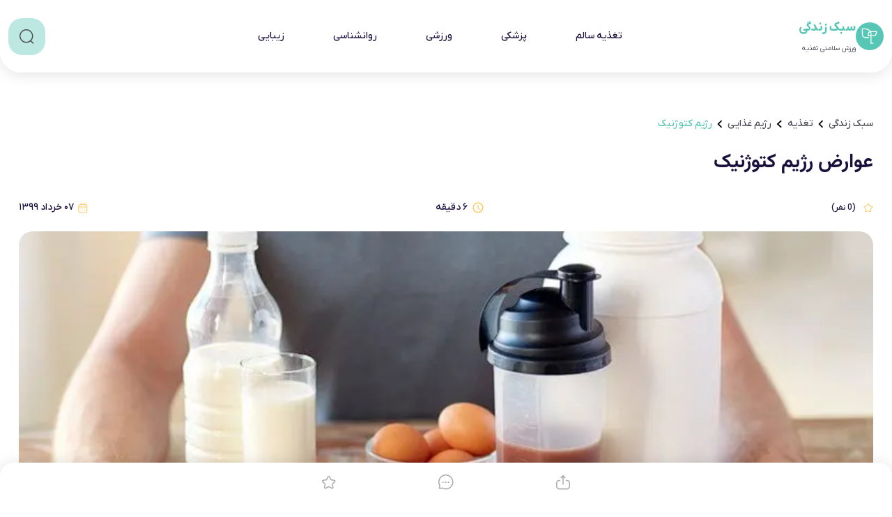

--- FILE ---
content_type: text/html; charset=utf-8
request_url: https://sabkezendegi.com/%D8%B9%D9%88%D8%A7%D8%B1%D8%B6-%D8%B1%DA%98%DB%8C%D9%85-%DA%A9%D8%AA%D9%88%DA%98%D9%86%DB%8C%DA%A9
body_size: 33726
content:
<!DOCTYPE html><html lang="en" dir="rtl"><head><meta charSet="utf-8" data-next-head=""/><meta name="viewport" content="width=device-width" data-next-head=""/><title data-next-head="">عوارض رژیم کتوژنیک</title><meta name="description" content="رژیم کتوژنیک این روزها بسیار محبوب شده و افراد زیادی برای کاهش وزن به این رژیم روی می‌آورند، اما این رژیم برای همه مفید است؟ عوارض رژیم کتوژنیک چیست؟" data-next-head=""/><meta name="robots" content="max-snippet:-1, max-image-preview:large, max-video-preview:-1" data-next-head=""/><link rel="canonical" href="https://sabkezendegi.com/عوارض-رژیم-کتوژنیک" data-next-head=""/><meta property="og:locale" content="fa-IR" data-next-head=""/><meta property="og:type" content="article" data-next-head=""/><meta property="og:title" content="عوارض رژیم کتوژنیک" data-next-head=""/><meta property="og:description" content="رژیم کتوژنیک این روزها بسیار محبوب شده و افراد زیادی برای کاهش وزن به این رژیم روی می‌آورند، اما این رژیم برای همه مفید است؟ عوارض رژیم کتوژنیک چیست؟" data-next-head=""/><meta property="og:url" content="https://sabkezendegi.com/عوارض-رژیم-کتوژنیک" data-next-head=""/><meta property="og:site_name" content="سبک زندگی" data-next-head=""/><meta property="article:publisher" content="https://www.facebook.com/sabkezendegi.ir/" data-next-head=""/><meta property="article:author" content="https://www.facebook.com/sabkezendegi.ir/" data-next-head=""/><meta property="article:tag" content="رژیم غذایی" data-next-head=""/><meta property="article:tag" content="رژیم کتوژنیک" data-next-head=""/><meta property="article:tag" content="عوارض کتوژنیک" data-next-head=""/><meta property="article:published_time" content="2020-05-19T16:44:43.834682" data-next-head=""/><meta property="article:modified_time" content="2024-12-08T16:29:14.138646" data-next-head=""/><meta property="og:updated_time" content="2024-12-08T16:29:14.138646" data-next-head=""/><meta property="og:image" content="https://panel.sabkezendegi.com/media/Here-Are-the-Worst-Side-Effects-of-the-Keto-Diet-.jpg" data-next-head=""/><meta property="og:image:secure_url" content="https://panel.sabkezendegi.com/media/Here-Are-the-Worst-Side-Effects-of-the-Keto-Diet-.jpg" data-next-head=""/><meta property="og:image:width" content="1200" data-next-head=""/><meta property="og:image:height" content="600" data-next-head=""/><meta name="twitter:card" content="summary_large_image" data-next-head=""/><meta name="twitter:description" content="رژیم کتوژنیک این روزها بسیار محبوب شده و افراد زیادی برای کاهش وزن به این رژیم روی می‌آورند، اما این رژیم برای همه مفید است؟ عوارض رژیم کتوژنیک چیست؟" data-next-head=""/><meta name="twitter:title" content="عوارض رژیم کتوژنیک" data-next-head=""/><meta name="twitter:site" content="@sabke_zendegi" data-next-head=""/><meta name="twitter:image" content="https://panel.sabkezendegi.com/media/Here-Are-the-Worst-Side-Effects-of-the-Keto-Diet-.jpg" data-next-head=""/><meta name="twitter:creator" content="@sabke_zendegi" data-next-head=""/><script type="application/ld+json" data-next-head="">{"@context":"https://schema.org","@graph":[{"@type":"Organization","@id":"https://sabkezendegi.com/#organization","name":"سبک زندگی","url":"https://sabkezendegi.com/","sameAs":["https://www.facebook.com/sabkezendegi.ir/","https://twitter.com/sabke_zendegi","https://www.instagram.com/sabkezendegi_com/"],"logo":{"@type":"ImageObject","@id":"https://sabkezendegi.com/#logo","inLanguage":"fa-IR","url":"https://sabkezendegi.com/images/logo/Sabkezendegi-Logo-Icon-120x120.png","width":120,"height":120,"caption":"سبک زندگی"},"image":{"@id":"https://sabkezendegi.com/#logo"},"legalName":"سبک زندگی"},{"@type":"WebSite","@id":"https://sabkezendegi.com/#website","url":"https://sabkezendegi.com/","name":"سبک زندگی","description":"ورزش تغذیه سلامتی","publisher":{"@id":"https://sabkezendegi.com/#organization"},"inLanguage":"fa-IR"},{"@type":"ImageObject","@id":"https://sabkezendegi.com/عوارض-رژیم-کتوژنیک#primaryimage","inLanguage":"en-US","url":"https://panel.sabkezendegi.com/media/Here-Are-the-Worst-Side-Effects-of-the-Keto-Diet-.jpg","width":1200,"height":600},{"@type":"WebPage","@id":"https://sabkezendegi.com/عوارض-رژیم-کتوژنیک#webpage","url":"https://sabkezendegi.com/عوارض-رژیم-کتوژنیک","name":"عوارض رژیم کتوژنیک","isPartOf":{"@id":"https://sabkezendegi.com/#website"},"primaryImageOfPage":{"@id":"https://sabkezendegi.com/عوارض-رژیم-کتوژنیک#primaryimage"},"datePublished":"2020-05-19T16:44:43.834682","dateModified":"2024-12-08T16:29:14.138646","description":"به نظر می‌رسد این روزها همه در حال ستایش رژیم کتوژنیک هستند، اما اگر به این رژیم فکر می‌کنید احتمالا بخواهید درباره عوارض جانبی آن بیشتر بدانید. متخصصان تغذیه در مورد کارآیی و البته خطرات جانبی این رژیم غذایی با یکدیگر اختلاف نظر دارند. حذف کربوهیدرات تبدیل بدن به حالت کتونی، شیوه سوخت و ساز بدن را به کلی تغییر می‌دهد و ممکن است عوارض ناخواسته جدی را هم پدید آورد.","breadcrumb":{"@id":"https://sabkezendegi.com/عوارض-رژیم-کتوژنیک#crumb"},"inLanguage":"fa-IR"},{"@type":"BreadcrumbList","@id":"https://sabkezendegi.com/عوارض-رژیم-کتوژنیک#crumb","itemListElement":[{"@type":"ListItem","position":1,"item":{"@type":"WebPage","@id":"https://sabkezendegi.com/تغذیه","url":"https://sabkezendegi.com/تغذیه","name":"تغذیه"}},{"@type":"ListItem","position":2,"item":{"@type":"WebPage","@id":"https://sabkezendegi.com/رژیم-غذایی","url":"https://sabkezendegi.com/رژیم-غذایی","name":"رژیم غذایی"}},{"@type":"ListItem","position":3,"item":{"@type":"WebPage","@id":"https://sabkezendegi.com/رژیم-کتوژنیک","url":"https://sabkezendegi.com/رژیم-کتوژنیک","name":"رژیم کتوژنیک"}}]},{"@type":"Article","@id":"https://sabkezendegi.com/عوارض-رژیم-کتوژنیک#article","isPartOf":{"@id":"https://sabkezendegi.com/عوارض-رژیم-کتوژنیک#webpage"},"author":{"@id":"https://sabkezendegi.com/#organization"},"headline":"عوارض رژیم کتوژنیک","datePublished":"2020-05-19T16:44:43.834682","dateModified":"2024-12-08T16:29:14.138646","commentCount":0,"mainEntityOfPage":{"@id":"https://sabkezendegi.com/عوارض-رژیم-کتوژنیک#webpage"},"publisher":{"@id":"https://sabkezendegi.com/#organization"},"image":{"@id":"https://sabkezendegi.com/عوارض-رژیم-کتوژنیک#primaryimage"},"keywords":["رژیم غذایی","رژیم کتوژنیک","عوارض کتوژنیک"],"inLanguage":"fa-IR","potentialAction":[{"@type":"CommentAction","name":"Comment","target":["https://sabkezendegi.com/عوارض-رژیم-کتوژنیک#respond"]}]}]}</script><link rel="preload" as="image" imageSrcSet="https://panel.sabkezendegi.com/media/Here-Are-the-Worst-Side-Effects-of-the-Keto-Diet-.jpg?w=384&amp;q=75 1x, https://panel.sabkezendegi.com/media/Here-Are-the-Worst-Side-Effects-of-the-Keto-Diet-.jpg?w=750&amp;q=75 2x" data-next-head=""/><link rel="icon" href="/favicon.ico"/><link data-next-font="" rel="preconnect" href="/" crossorigin="anonymous"/><link rel="preload" href="/_next/static/css/0440feba6ac9ab5f.css" as="style"/><link rel="stylesheet" href="/_next/static/css/0440feba6ac9ab5f.css" data-n-g=""/><link rel="preload" href="/_next/static/css/e32cd475da217982.css" as="style"/><link rel="stylesheet" href="/_next/static/css/e32cd475da217982.css"/><noscript data-n-css=""></noscript><script defer="" nomodule="" src="/_next/static/chunks/polyfills-42372ed130431b0a.js"></script><script defer="" src="/_next/static/chunks/1106-1cd39b341383b91a.js"></script><script defer="" src="/_next/static/chunks/6392-e2aa07aca1c64d1f.js"></script><script defer="" src="/_next/static/chunks/2390-7a50610a6dac4c22.js"></script><script defer="" src="/_next/static/chunks/3154.3eab793576c319eb.js"></script><script defer="" src="/_next/static/chunks/3032-e04daa61da7a0282.js"></script><script defer="" src="/_next/static/chunks/9507-5fce004b0516f9ae.js"></script><script defer="" src="/_next/static/chunks/6889.9a4880e6a72d145a.js"></script><script defer="" src="/_next/static/chunks/2778-272fa26ccb49ccec.js"></script><script defer="" src="/_next/static/chunks/3453.2638e5a7eb3e3c6a.js"></script><script defer="" src="/_next/static/chunks/1135.628f35c314c967e3.js"></script><script defer="" src="/_next/static/chunks/7767-86db9ffb49efefbb.js"></script><script defer="" src="/_next/static/chunks/406.6cab5c32c9ba00d2.js"></script><script defer="" src="/_next/static/chunks/4912.7d01462dce9e2f8a.js"></script><script defer="" src="/_next/static/chunks/9509.0b7f3e5fc586d5f5.js"></script><script src="/_next/static/chunks/webpack-404e90e0b713e175.js" defer=""></script><script src="/_next/static/chunks/framework-c2373564c69ff406.js" defer=""></script><script src="/_next/static/chunks/main-e11718a5a78590fe.js" defer=""></script><script src="/_next/static/chunks/pages/_app-bcb40989ec9f9e02.js" defer=""></script><script src="/_next/static/chunks/9772-f6a54b0e9947d098.js" defer=""></script><script src="/_next/static/chunks/pages/%5Bslug%5D-e0aa692cbfd4822e.js" defer=""></script><script src="/_next/static/NtRUqk00hQ6vY56RikHp5/_buildManifest.js" defer=""></script><script src="/_next/static/NtRUqk00hQ6vY56RikHp5/_ssgManifest.js" defer=""></script><style data-emotion="css-global 0"></style><style data-emotion="css hli2dt 1dsldje z494ec 1877hn3 v8yqo2 1n5khr6 wgdi8j 1xdfrk0 r5jckm k2ktcf 129iuv7 1wkrmpk rwtkf9 lnd6t9 tvdarm 15rmp3i a9c3go 1r4yfa 1tlkr5d 10coeec 159ulg9 1wv9tyw 197f6uo 1d3bbye 3blr93 1g149dd vcryad 1wxaqej 1m894e9 1vigtx9 isis1n 10xg4gh o0jf2j 1290diq 1m1gel0 1qhexqf 1ag19tv y8ar5d 1osgfdo u5w4k5 d16zv9 1dywzuq 14vsv3w 1w7n47b 1exypz7 ynivus 1lv6uir i905q2 13hovnr 3j5ymk 1dutmoh 1xv2oa 15q2cw4 1gu3tnd 9k49o2 4pozd2 4lvmun 1tnuywi ncl62j 1ramrnr 1smu3po buw7bl 1tzduzu wzme9b koo75d m50g80 fm3krm vr1f2u ldxswv imsdk0 1msmyuk 1sslcew 1r6d8ti 1z10m7z 1s46th8 au3s0e 1aeb30q 17zu7f ppn7yv 15ill1i 11amxth by3rxb wonibf fov2gb 1qv1a1p 1s6d9hb 134jf18 11abio2 b8xey8 se8e6z jqywdy 1l0dgye a3px1u">.css-hli2dt{background-color:#FFF;color:rgba(0, 0, 0, 0.87);-webkit-transition:box-shadow 300ms cubic-bezier(0.4, 0, 0.2, 1) 0ms;transition:box-shadow 300ms cubic-bezier(0.4, 0, 0.2, 1) 0ms;border-radius:4px;box-shadow:var(--Paper-shadow);background-image:var(--Paper-overlay);border-radius:0 0 30px 30px;background:#FFFFFF;box-shadow:0px 4px 20px rgba(0, 0, 0, 0.1);}.css-1dsldje{background-color:#FFF;color:rgba(0, 0, 0, 0.87);-webkit-transition:box-shadow 300ms cubic-bezier(0.4, 0, 0.2, 1) 0ms;transition:box-shadow 300ms cubic-bezier(0.4, 0, 0.2, 1) 0ms;box-shadow:var(--Paper-shadow);background-image:var(--Paper-overlay);display:-webkit-box;display:-webkit-flex;display:-ms-flexbox;display:flex;-webkit-flex-direction:column;-ms-flex-direction:column;flex-direction:column;width:100%;box-sizing:border-box;-webkit-flex-shrink:0;-ms-flex-negative:0;flex-shrink:0;position:relative;--AppBar-background:#58C6B5;--AppBar-color:#FFF;background-color:var(--AppBar-background);color:var(--AppBar-color);border-radius:inherit;background:#FFFFFF;}.css-z494ec{width:100%;margin-right:auto;box-sizing:border-box;margin-left:auto;padding-right:8px;padding-left:8px;}@media (min-width:600px){.css-z494ec{padding-right:12px;padding-left:12px;}}@media (min-width:1280px){.css-z494ec{max-width:1280px;}}.css-1877hn3{position:relative;display:-webkit-box;display:-webkit-flex;display:-ms-flexbox;display:flex;-webkit-align-items:center;-webkit-box-align:center;-ms-flex-align:center;align-items:center;padding-right:8px;padding-left:8px;min-height:56px;}@media (min-width:600px){.css-1877hn3{padding-right:12px;padding-left:12px;}}@media (min-width:0px){@media (orientation: landscape){.css-1877hn3{min-height:48px;}}}@media (min-width:600px){.css-1877hn3{min-height:64px;}}@media (min-width:0px){.css-1877hn3{padding:15px 0;}}@media (min-width:1280px){.css-1877hn3{padding:20px 0;}}.css-v8yqo2{--Grid-columns:12;--Grid-columnSpacing:0px;--Grid-rowSpacing:0px;-webkit-flex-direction:row;-ms-flex-direction:row;flex-direction:row;min-width:0;box-sizing:border-box;display:-webkit-box;display:-webkit-flex;display:-ms-flexbox;display:flex;-webkit-box-flex-wrap:wrap;-webkit-flex-wrap:wrap;-ms-flex-wrap:wrap;flex-wrap:wrap;gap:var(--Grid-rowSpacing) var(--Grid-columnSpacing);-webkit-align-items:center;-webkit-box-align:center;-ms-flex-align:center;align-items:center;-webkit-box-pack:justify;-webkit-justify-content:space-between;justify-content:space-between;width:100%;}.css-v8yqo2 >*{--Grid-parent-columns:12;}.css-v8yqo2 >*{--Grid-parent-columnSpacing:0px;}.css-v8yqo2 >*{--Grid-parent-rowSpacing:0px;}.css-1n5khr6{min-width:0;box-sizing:border-box;}.css-wgdi8j a{-webkit-text-decoration:none;text-decoration:none;}.css-1xdfrk0{--Grid-columns:12;--Grid-columnSpacing:12px;--Grid-rowSpacing:12px;-webkit-flex-direction:row;-ms-flex-direction:row;flex-direction:row;min-width:0;box-sizing:border-box;display:-webkit-box;display:-webkit-flex;display:-ms-flexbox;display:flex;-webkit-box-flex-wrap:wrap;-webkit-flex-wrap:wrap;-ms-flex-wrap:wrap;flex-wrap:wrap;gap:var(--Grid-rowSpacing) var(--Grid-columnSpacing);display:-webkit-box;display:-webkit-flex;display:-ms-flexbox;display:flex;-webkit-align-items:center;-webkit-box-align:center;-ms-flex-align:center;align-items:center;}.css-1xdfrk0 >*{--Grid-parent-columns:12;}.css-1xdfrk0 >*{--Grid-parent-columnSpacing:12px;}.css-1xdfrk0 >*{--Grid-parent-rowSpacing:12px;}.css-r5jckm{min-width:0;box-sizing:border-box;display:-webkit-box;display:-webkit-flex;display:-ms-flexbox;display:flex;}.css-k2ktcf{--Grid-columns:12;--Grid-rowSpacing:0px;-webkit-flex-direction:column;-ms-flex-direction:column;flex-direction:column;min-width:0;box-sizing:border-box;display:-webkit-box;display:-webkit-flex;display:-ms-flexbox;display:flex;-webkit-box-flex-wrap:wrap;-webkit-flex-wrap:wrap;-ms-flex-wrap:wrap;flex-wrap:wrap;gap:var(--Grid-rowSpacing) var(--Grid-columnSpacing);-webkit-flex:1;-ms-flex:1;flex:1;display:-webkit-box;display:-webkit-flex;display:-ms-flexbox;display:flex;}.css-k2ktcf >*{--Grid-parent-rowSpacing:0px;}.css-129iuv7{font-family:"iranyekan";font-weight:700;font-size:10px;line-height:14px;color:#58c6b5;margin:0 0 5px;}@media (min-width: 960px){.css-129iuv7{font-size:18px;line-height:25px;}}.css-1wkrmpk{font-family:"iranyekan";font-weight:400;font-size:8px;line-height:11px;margin:5px 0 0;color:#4c4c57;}@media (min-width: 960px){.css-1wkrmpk{font-size:10px;line-height:15px;}}.css-rwtkf9{min-width:0;box-sizing:border-box;-webkit-box-pack:justify;-webkit-justify-content:space-between;justify-content:space-between;}@media (min-width:960px){.css-rwtkf9{-webkit-box-flex:0;-webkit-flex-grow:0;-ms-flex-positive:0;flex-grow:0;-webkit-flex-basis:auto;-ms-flex-preferred-size:auto;flex-basis:auto;width:calc(100% * 5 / var(--Grid-parent-columns) - (var(--Grid-parent-columns) - 5) * (var(--Grid-parent-columnSpacing) / var(--Grid-parent-columns)));}}@media (min-width:1440px){.css-rwtkf9{-webkit-box-flex:0;-webkit-flex-grow:0;-ms-flex-positive:0;flex-grow:0;-webkit-flex-basis:auto;-ms-flex-preferred-size:auto;flex-basis:auto;width:calc(100% * 4 / var(--Grid-parent-columns) - (var(--Grid-parent-columns) - 4) * (var(--Grid-parent-columnSpacing) / var(--Grid-parent-columns)));}}@media (min-width:0px){.css-rwtkf9{display:none;}}@media (min-width:960px){.css-rwtkf9{display:-webkit-box;display:-webkit-flex;display:-ms-flexbox;display:flex;}}.css-rwtkf9 a{-webkit-text-decoration:none;text-decoration:none;}.css-lnd6t9{margin:0;font-family:iranyekan;font-weight:500;font-size:12px;line-height:18px;color:#1B103B;}@media (min-width:960px){.css-lnd6t9{font-size:14px;line-height:28px;}}.css-tvdarm{min-width:0;box-sizing:border-box;-webkit-box-pack:end;-ms-flex-pack:end;-webkit-justify-content:flex-end;justify-content:flex-end;position:relative;}@media (min-width:960px){.css-tvdarm{-webkit-box-flex:0;-webkit-flex-grow:0;-ms-flex-positive:0;flex-grow:0;-webkit-flex-basis:auto;-ms-flex-preferred-size:auto;flex-basis:auto;width:calc(100% * 1 / var(--Grid-parent-columns) - (var(--Grid-parent-columns) - 1) * (var(--Grid-parent-columnSpacing) / var(--Grid-parent-columns)));}}@media (min-width:0px){.css-tvdarm{display:none;}}@media (min-width:960px){.css-tvdarm{display:-webkit-box;display:-webkit-flex;display:-ms-flexbox;display:flex;}}.css-15rmp3i{display:-webkit-inline-box;display:-webkit-inline-flex;display:-ms-inline-flexbox;display:inline-flex;-webkit-align-items:center;-webkit-box-align:center;-ms-flex-align:center;align-items:center;-webkit-box-pack:center;-ms-flex-pack:center;-webkit-justify-content:center;justify-content:center;position:relative;box-sizing:border-box;-webkit-tap-highlight-color:transparent;background-color:transparent;outline:0;border:0;margin:0;border-radius:0;padding:0;cursor:pointer;-webkit-user-select:none;-moz-user-select:none;-ms-user-select:none;user-select:none;vertical-align:middle;-moz-appearance:none;-webkit-appearance:none;-webkit-text-decoration:none;text-decoration:none;color:inherit;text-align:center;-webkit-flex:0 0 auto;-ms-flex:0 0 auto;flex:0 0 auto;font-size:1.3928571428571428rem;padding:8px;border-radius:50%;color:rgba(0, 0, 0, 0.54);-webkit-transition:background-color 150ms cubic-bezier(0.4, 0, 0.2, 1) 0ms;transition:background-color 150ms cubic-bezier(0.4, 0, 0.2, 1) 0ms;--IconButton-hoverBg:rgba(0, 0, 0, 0.04);padding:12px;font-size:1.625rem;}.css-15rmp3i::-moz-focus-inner{border-style:none;}.css-15rmp3i.Mui-disabled{pointer-events:none;cursor:default;}@media print{.css-15rmp3i{-webkit-print-color-adjust:exact;color-adjust:exact;}}.css-15rmp3i:hover{background-color:var(--IconButton-hoverBg);}@media (hover: none){.css-15rmp3i:hover{background-color:transparent;}}.css-15rmp3i.Mui-disabled{background-color:transparent;color:rgba(0, 0, 0, 0.26);}.css-a9c3go{min-width:0;box-sizing:border-box;}@media (min-width:960px){.css-a9c3go{display:none;}}.css-1r4yfa{display:-webkit-inline-box;display:-webkit-inline-flex;display:-ms-inline-flexbox;display:inline-flex;-webkit-align-items:center;-webkit-box-align:center;-ms-flex-align:center;align-items:center;-webkit-box-pack:center;-ms-flex-pack:center;-webkit-justify-content:center;justify-content:center;position:relative;box-sizing:border-box;-webkit-tap-highlight-color:transparent;background-color:transparent;outline:0;border:0;margin:0;border-radius:0;padding:0;cursor:pointer;-webkit-user-select:none;-moz-user-select:none;-ms-user-select:none;user-select:none;vertical-align:middle;-moz-appearance:none;-webkit-appearance:none;-webkit-text-decoration:none;text-decoration:none;color:inherit;-webkit-margin-end:15px;margin-inline-end:15px;}.css-1r4yfa::-moz-focus-inner{border-style:none;}.css-1r4yfa.Mui-disabled{pointer-events:none;cursor:default;}@media print{.css-1r4yfa{-webkit-print-color-adjust:exact;color-adjust:exact;}}.css-1tlkr5d{display:-webkit-inline-box;display:-webkit-inline-flex;display:-ms-inline-flexbox;display:inline-flex;-webkit-align-items:center;-webkit-box-align:center;-ms-flex-align:center;align-items:center;-webkit-box-pack:center;-ms-flex-pack:center;-webkit-justify-content:center;justify-content:center;position:relative;box-sizing:border-box;-webkit-tap-highlight-color:transparent;background-color:transparent;outline:0;border:0;margin:0;border-radius:0;padding:0;cursor:pointer;-webkit-user-select:none;-moz-user-select:none;-ms-user-select:none;user-select:none;vertical-align:middle;-moz-appearance:none;-webkit-appearance:none;-webkit-text-decoration:none;text-decoration:none;color:inherit;text-align:center;-webkit-flex:0 0 auto;-ms-flex:0 0 auto;flex:0 0 auto;font-size:1.3928571428571428rem;padding:8px;border-radius:50%;color:rgba(0, 0, 0, 0.54);-webkit-transition:background-color 150ms cubic-bezier(0.4, 0, 0.2, 1) 0ms;transition:background-color 150ms cubic-bezier(0.4, 0, 0.2, 1) 0ms;--IconButton-hoverBg:rgba(0, 0, 0, 0.04);margin-right:-12px;color:inherit;padding:12px;font-size:1.625rem;}.css-1tlkr5d::-moz-focus-inner{border-style:none;}.css-1tlkr5d.Mui-disabled{pointer-events:none;cursor:default;}@media print{.css-1tlkr5d{-webkit-print-color-adjust:exact;color-adjust:exact;}}.css-1tlkr5d:hover{background-color:var(--IconButton-hoverBg);}@media (hover: none){.css-1tlkr5d:hover{background-color:transparent;}}.css-1tlkr5d.Mui-disabled{background-color:transparent;color:rgba(0, 0, 0, 0.26);}.css-10coeec .drawer{with:100%;}.css-10coeec .drawer .MuiDrawer-paper{width:100%;box-sizing:border-box;}.css-10coeec .headerBox{padding:10px;display:-webkit-box;display:-webkit-flex;display:-ms-flexbox;display:flex;-webkit-box-pack:justify;-webkit-justify-content:space-between;justify-content:space-between;-webkit-align-items:center;-webkit-box-align:center;-ms-flex-align:center;align-items:center;}.css-10coeec .accordion.MuiAccordion-root{background-color:#F6F6F6;border-radius:20px;padding:8px 14px;margin:15px;}.css-10coeec .accordion .MuiAccordionDetails-root{background-color:#DEF4F0;border-radius:20px;padding:0;margin:15px 0;}.css-10coeec .accordion.Mui-expanded{margin:15px!important;background:#fff!important;padding:0!important;}.css-10coeec .accordion.MuiAccordion-root:first-of-type{border-radius:20px;}.css-10coeec .accordion .MuiButtonBase-root.MuiAccordionSummary-root.Mui-expanded.MuiAccordionSummary-gutters{min-height:64px;background:#BCE8E1;padding:0 20px;border-radius:20px;}.css-10coeec .accordion.MuiAccordion-root:last-of-type{border-radius:20px;}.css-10coeec .accordion.MuiAccordion-root:before{background:#fff;}.css-10coeec .accordion .MuiAccordionSummary-expandIconWrapper{mr:15px;}.css-10coeec .accordion .MuiSvgIcon-root{font-size:xx-large;}.css-10coeec .accordion .iconParent{padding:8px 10px;border-radius:50%;background:#fff;-webkit-margin-end:20px;margin-inline-end:20px;}.css-159ulg9{width:100%;margin-right:auto;box-sizing:border-box;margin-left:auto;padding-right:8px;padding-left:8px;padding:30px 0;}@media (min-width:600px){.css-159ulg9{padding-right:12px;padding-left:12px;}}@media (min-width:1280px){.css-159ulg9{max-width:1280px;}}.css-1wv9tyw{min-width:0;box-sizing:border-box;margin:0 15px;}.css-197f6uo{min-width:0;box-sizing:border-box;margin:30px 0 20px;}.css-1d3bbye{box-sizing:border-box;display:-webkit-box;display:-webkit-flex;display:-ms-flexbox;display:flex;-webkit-box-flex-wrap:wrap;-webkit-flex-wrap:wrap;-ms-flex-wrap:wrap;flex-wrap:wrap;width:100%;-webkit-flex-direction:row;-ms-flex-direction:row;flex-direction:row;}.css-3blr93{box-sizing:border-box;margin:0;-webkit-flex-direction:row;-ms-flex-direction:row;flex-direction:row;display:-webkit-box;display:-webkit-flex;display:-ms-flexbox;display:flex;-webkit-align-items:center;-webkit-box-align:center;-ms-flex-align:center;align-items:center;}.css-1g149dd{margin:0;font-family:iranyekan;font-weight:500;font-size:12px;line-height:18px;color:#1B103B;color:#4C4C57;}@media (min-width:960px){.css-1g149dd{font-size:14px;line-height:28px;}}.css-vcryad{-webkit-user-select:none;-moz-user-select:none;-ms-user-select:none;user-select:none;width:1em;height:1em;display:inline-block;-webkit-flex-shrink:0;-ms-flex-negative:0;flex-shrink:0;-webkit-transition:fill 200ms cubic-bezier(0.4, 0, 0.2, 1) 0ms;transition:fill 200ms cubic-bezier(0.4, 0, 0.2, 1) 0ms;fill:currentColor;font-size:1.3928571428571428rem;}.css-1wxaqej{box-sizing:border-box;margin:0;-webkit-flex-direction:row;-ms-flex-direction:row;flex-direction:row;}.css-1m894e9{margin:0;font-family:iranyekan;font-weight:500;font-size:12px;line-height:18px;color:#1B103B;color:#58C6B5;}@media (min-width:960px){.css-1m894e9{font-size:14px;line-height:28px;}}.css-1vigtx9{margin:0;font-family:Vazirmatn;font-weight:700;font-size:18px;line-height:30px;color:#1B103B;}@media (min-width:960px){.css-1vigtx9{font-size:28px;line-height:42px;}}.css-isis1n{--Grid-columns:12;--Grid-columnSpacing:0px;--Grid-rowSpacing:0px;-webkit-flex-direction:row;-ms-flex-direction:row;flex-direction:row;min-width:0;box-sizing:border-box;display:-webkit-box;display:-webkit-flex;display:-ms-flexbox;display:flex;-webkit-box-flex-wrap:wrap;-webkit-flex-wrap:wrap;-ms-flex-wrap:wrap;flex-wrap:wrap;gap:var(--Grid-rowSpacing) var(--Grid-columnSpacing);-webkit-align-items:center;-webkit-box-align:center;-ms-flex-align:center;align-items:center;}.css-isis1n >*{--Grid-parent-columns:12;}.css-isis1n >*{--Grid-parent-columnSpacing:0px;}.css-isis1n >*{--Grid-parent-rowSpacing:0px;}@media (min-width:0px){.css-isis1n{-webkit-box-pack:justify;-webkit-justify-content:space-between;justify-content:space-between;}}.css-10xg4gh{min-width:0;box-sizing:border-box;display:-webkit-box;display:-webkit-flex;display:-ms-flexbox;display:flex;-webkit-align-items:center;-webkit-box-align:center;-ms-flex-align:center;align-items:center;}.css-o0jf2j{margin:0;font-family:iranyekan;font-weight:500;font-size:12px;line-height:18px;color:#1B103B;-webkit-margin-start:6px;margin-inline-start:6px;}@media (min-width:960px){.css-o0jf2j{font-size:14px;line-height:28px;}}.css-1290diq{margin:0;font-family:iranyekan;font-weight:400;font-size:10px;line-height:auto;color:#1B103B;-webkit-margin-start:0.3rem;margin-inline-start:0.3rem;}@media (min-width:960px){.css-1290diq{font-weight:500;font-size:12px;line-height:28px;}}.css-1m1gel0{min-width:0;box-sizing:border-box;display:-webkit-box;display:-webkit-flex;display:-ms-flexbox;display:flex;-webkit-align-items:center;-webkit-box-align:center;-ms-flex-align:center;align-items:center;}@media (min-width:960px){.css-1m1gel0{margin:0 20px;}}.css-1qhexqf{-webkit-user-select:none;-moz-user-select:none;-ms-user-select:none;user-select:none;width:1em;height:1em;display:inline-block;-webkit-flex-shrink:0;-ms-flex-negative:0;flex-shrink:0;-webkit-transition:fill 200ms cubic-bezier(0.4, 0, 0.2, 1) 0ms;transition:fill 200ms cubic-bezier(0.4, 0, 0.2, 1) 0ms;fill:currentColor;font-size:1.3928571428571428rem;color:#FFC960;font-size:18px;}.css-1ag19tv{box-sizing:border-box;margin:0;-webkit-flex-direction:row;-ms-flex-direction:row;flex-direction:row;}.css-1ag19tv img{width:100%;aspect-ratio:unset!important;}.css-1ag19tv img{border-radius:20px;}.css-1ag19tv span{width:100%!important;}.css-y8ar5d{min-width:0;box-sizing:border-box;margin-top:30px;}.css-1osgfdo{margin:0;font-family:iranyekan;font-weight:500;font-size:12px;line-height:18px;color:#1B103B;margin-bottom:12px;}@media (min-width:960px){.css-1osgfdo{font-size:14px;line-height:28px;}}.css-u5w4k5{min-width:0;box-sizing:border-box;display:-webkit-box;display:-webkit-flex;display:-ms-flexbox;display:flex;-webkit-box-flex-wrap:wrap;-webkit-flex-wrap:wrap;-ms-flex-wrap:wrap;flex-wrap:wrap;}.css-d16zv9{min-width:0;box-sizing:border-box;-webkit-margin-end:10px;margin-inline-end:10px;margin-bottom:10px;}.css-1dywzuq{max-width:100%;font-family:iranyekan,Vazirmatn,Arial,sans-serif;font-size:0.7544642857142857rem;display:-webkit-inline-box;display:-webkit-inline-flex;display:-ms-inline-flexbox;display:inline-flex;-webkit-align-items:center;-webkit-box-align:center;-ms-flex-align:center;align-items:center;-webkit-box-pack:center;-ms-flex-pack:center;-webkit-justify-content:center;justify-content:center;height:32px;color:rgba(0, 0, 0, 0.87);background-color:rgba(0, 0, 0, 0.08);border-radius:16px;white-space:nowrap;-webkit-transition:background-color 300ms cubic-bezier(0.4, 0, 0.2, 1) 0ms,box-shadow 300ms cubic-bezier(0.4, 0, 0.2, 1) 0ms;transition:background-color 300ms cubic-bezier(0.4, 0, 0.2, 1) 0ms,box-shadow 300ms cubic-bezier(0.4, 0, 0.2, 1) 0ms;cursor:unset;outline:0;-webkit-text-decoration:none;text-decoration:none;border:0;padding:0;vertical-align:middle;box-sizing:border-box;}.css-1dywzuq.Mui-disabled{opacity:0.38;pointer-events:none;}.css-1dywzuq .MuiChip-avatar{margin-right:5px;margin-left:-6px;width:24px;height:24px;color:#616161;font-size:0.6964285714285714rem;}.css-1dywzuq .MuiChip-avatarColorPrimary{color:#FFF;background-color:#379A8B;}.css-1dywzuq .MuiChip-avatarColorSecondary{color:#FFF;background-color:#3756B9;}.css-1dywzuq .MuiChip-avatarSmall{margin-right:4px;margin-left:-4px;width:18px;height:18px;font-size:0.5803571428571429rem;}.css-1dywzuq .MuiChip-icon{margin-right:5px;margin-left:-6px;}.css-1dywzuq .MuiChip-deleteIcon{-webkit-tap-highlight-color:transparent;color:rgba(0, 0, 0, 0.26);font-size:22px;cursor:pointer;margin:0 -6px 0 5px;}.css-1dywzuq .MuiChip-deleteIcon:hover{color:rgba(0, 0, 0, 0.4);}.css-1dywzuq .MuiChip-icon{color:#616161;}.css-1dywzuq.MuiChip-filled{cursor:pointer;border-radius:10px;padding:22px 12px;color:#4C4C57!important;background-color:#F6F6F6!important;}.css-1dywzuq .MuiChip-label{font-size:14px!important;}.css-14vsv3w{overflow:hidden;text-overflow:ellipsis;padding-right:12px;padding-left:12px;white-space:nowrap;}.css-1w7n47b{box-sizing:border-box;margin:0;-webkit-flex-direction:row;-ms-flex-direction:row;flex-direction:row;margin:25px 0;display:-webkit-box;display:-webkit-flex;display:-ms-flexbox;display:flex;-webkit-box-pack:center;-ms-flex-pack:center;-webkit-justify-content:center;justify-content:center;}.css-1w7n47b img{width:100%;height:100%;}.css-1w7n47b img{border-radius:20px;}.css-1w7n47b span{width:100%!important;}.css-1exypz7{min-width:0;box-sizing:border-box;margin:20px 0;}@media (min-width:960px){.css-ynivus{padding:0 15px;}}.css-1lv6uir{box-sizing:border-box;display:-webkit-box;display:-webkit-flex;display:-ms-flexbox;display:flex;-webkit-box-flex-wrap:wrap;-webkit-flex-wrap:wrap;-ms-flex-wrap:wrap;flex-wrap:wrap;width:100%;-webkit-flex-direction:row;-ms-flex-direction:row;flex-direction:row;-webkit-box-pack:justify;-webkit-justify-content:space-between;justify-content:space-between;margin-bottom:13px;}.css-i905q2{margin:0;font-family:iranyekan;font-weight:500;font-size:16px;line-height:28px;color:#1B103B;}@media (min-width:960px){.css-i905q2{font-family:Vazirmatn;font-weight:700;font-size:22px;line-height:35px;}}@media (min-width:0px){.css-i905q2{-webkit-margin-start:15px;margin-inline-start:15px;}}@media (min-width:960px){.css-i905q2{-webkit-margin-start:0px;margin-inline-start:0px;}}.css-13hovnr{box-sizing:border-box;display:-webkit-box;display:-webkit-flex;display:-ms-flexbox;display:flex;-webkit-box-flex-wrap:wrap;-webkit-flex-wrap:wrap;-ms-flex-wrap:wrap;flex-wrap:wrap;width:100%;-webkit-flex-direction:row;-ms-flex-direction:row;flex-direction:row;display:-webkit-box;display:-webkit-flex;display:-ms-flexbox;display:flex;-webkit-box-pack:flexStart;-ms-flex-pack:flexStart;-webkit-justify-content:flexStart;justify-content:flexStart;-webkit-flex-direction:row;-ms-flex-direction:row;flex-direction:row;-webkit-box-flex-wrap:nowrap;-webkit-flex-wrap:nowrap;-ms-flex-wrap:nowrap;flex-wrap:nowrap;overflow-x:auto;-webkit-transform:rotateX(180deg);-moz-transform:rotateX(180deg);-ms-transform:rotateX(180deg);transform:rotateX(180deg);}.css-13hovnr::-webkit-scrollbar-track{border-radius:10px;background-color:#EBECF0;}.css-13hovnr::-webkit-scrollbar{height:3px;background-color:#EBECF0;}.css-13hovnr::-webkit-scrollbar-thumb{border-radius:1px;height:3px;background-color:#FFC960;}.css-3j5ymk{box-sizing:border-box;display:-webkit-box;display:-webkit-flex;display:-ms-flexbox;display:flex;-webkit-box-flex-wrap:wrap;-webkit-flex-wrap:wrap;-ms-flex-wrap:wrap;flex-wrap:wrap;width:100%;margin:0;-webkit-flex-direction:row;-ms-flex-direction:row;flex-direction:row;display:-webkit-box;display:-webkit-flex;display:-ms-flexbox;display:flex;-webkit-transform:rotateX(180deg);-moz-transform:rotateX(180deg);-ms-transform:rotateX(180deg);transform:rotateX(180deg);-webkit-transition:2s;transition:2s;width:100%;-webkit-box-flex-wrap:nowrap;-webkit-flex-wrap:nowrap;-ms-flex-wrap:nowrap;flex-wrap:nowrap;}.css-1dutmoh{box-sizing:border-box;margin:0;-webkit-flex-direction:row;-ms-flex-direction:row;flex-direction:row;-webkit-flex-basis:33.333333%;-ms-flex-preferred-size:33.333333%;flex-basis:33.333333%;-webkit-box-flex:0;-webkit-flex-grow:0;-ms-flex-positive:0;flex-grow:0;max-width:33.333333%;}@media (min-width:600px){.css-1dutmoh{-webkit-flex-basis:25%;-ms-flex-preferred-size:25%;flex-basis:25%;-webkit-box-flex:0;-webkit-flex-grow:0;-ms-flex-positive:0;flex-grow:0;max-width:25%;}}@media (min-width:960px){.css-1dutmoh{-webkit-flex-basis:25%;-ms-flex-preferred-size:25%;flex-basis:25%;-webkit-box-flex:0;-webkit-flex-grow:0;-ms-flex-positive:0;flex-grow:0;max-width:25%;}}@media (min-width:1280px){.css-1dutmoh{-webkit-flex-basis:25%;-ms-flex-preferred-size:25%;flex-basis:25%;-webkit-box-flex:0;-webkit-flex-grow:0;-ms-flex-positive:0;flex-grow:0;max-width:25%;}}@media (min-width:1440px){.css-1dutmoh{-webkit-flex-basis:25%;-ms-flex-preferred-size:25%;flex-basis:25%;-webkit-box-flex:0;-webkit-flex-grow:0;-ms-flex-positive:0;flex-grow:0;max-width:25%;}}@media (min-width:0px){.css-1dutmoh{-webkit-margin-start:15px;margin-inline-start:15px;min-width:250px;}}@media (min-width:960px){.css-1dutmoh{-webkit-margin-start:0px;margin-inline-start:0px;-webkit-margin-end:20px;margin-inline-end:20px;min-width:350px;}}.css-1xv2oa{background-color:#FFF;color:rgba(0, 0, 0, 0.87);-webkit-transition:box-shadow 300ms cubic-bezier(0.4, 0, 0.2, 1) 0ms;transition:box-shadow 300ms cubic-bezier(0.4, 0, 0.2, 1) 0ms;border-radius:4px;box-shadow:var(--Paper-shadow);background-image:var(--Paper-overlay);overflow:hidden;max-width:100%;width:100%;border-radius:20px;margin:20px 0;}.css-1xv2oa img{border-radius:20px;object-fit:cover;}.css-1xv2oa span{width:100%!important;}.css-1xv2oa .MuiCardContent-root{padding:20px 0;}.css-15q2cw4{padding:16px;}.css-15q2cw4:last-child{padding-bottom:24px;}.css-1gu3tnd{margin:0;font-family:Vazirmatn;font-weight:500;font-size:14px;line-height:25px;color:#1B103B;margin-bottom:12px;height:60px;overflow-y:auto;}@media (min-width:960px){.css-1gu3tnd{font-weight:400;font-size:20px;line-height:30px;}}.css-9k49o2{margin:0;-webkit-flex-shrink:0;-ms-flex-negative:0;flex-shrink:0;border-width:0;border-style:solid;border-color:rgba(0, 0, 0, 0.12);border-bottom-width:thin;}.css-4pozd2{box-sizing:border-box;display:-webkit-box;display:-webkit-flex;display:-ms-flexbox;display:flex;-webkit-box-flex-wrap:wrap;-webkit-flex-wrap:wrap;-ms-flex-wrap:wrap;flex-wrap:wrap;width:100%;-webkit-flex-direction:row;-ms-flex-direction:row;flex-direction:row;-webkit-box-pack:justify;-webkit-justify-content:space-between;justify-content:space-between;margin-top:13px;}.css-4lvmun{-webkit-user-select:none;-moz-user-select:none;-ms-user-select:none;user-select:none;width:1em;height:1em;display:inline-block;-webkit-flex-shrink:0;-ms-flex-negative:0;flex-shrink:0;-webkit-transition:fill 200ms cubic-bezier(0.4, 0, 0.2, 1) 0ms;transition:fill 200ms cubic-bezier(0.4, 0, 0.2, 1) 0ms;fill:currentColor;font-size:1.3928571428571428rem;font-size:15px;color:#4C4C57;margin-left:5px;}.css-1tnuywi{margin:0;font-family:iranyekan;font-weight:400;font-size:10px;line-height:auto;color:#1B103B;color:#4C4C57;}@media (min-width:960px){.css-1tnuywi{font-weight:500;font-size:12px;line-height:28px;}}.css-ncl62j{margin:0;font-family:iranyekan;font-weight:400;font-size:10px;line-height:auto;color:#1B103B;color:#4C4C57;-webkit-margin-start:9px;margin-inline-start:9px;}@media (min-width:960px){.css-ncl62j{font-weight:500;font-size:12px;line-height:28px;}}.css-1ramrnr{box-sizing:border-box;margin:0;-webkit-flex-direction:row;-ms-flex-direction:row;flex-direction:row;-webkit-flex-basis:33.333333%;-ms-flex-preferred-size:33.333333%;flex-basis:33.333333%;-webkit-box-flex:0;-webkit-flex-grow:0;-ms-flex-positive:0;flex-grow:0;max-width:33.333333%;}@media (min-width:600px){.css-1ramrnr{-webkit-flex-basis:25%;-ms-flex-preferred-size:25%;flex-basis:25%;-webkit-box-flex:0;-webkit-flex-grow:0;-ms-flex-positive:0;flex-grow:0;max-width:25%;}}@media (min-width:960px){.css-1ramrnr{-webkit-flex-basis:25%;-ms-flex-preferred-size:25%;flex-basis:25%;-webkit-box-flex:0;-webkit-flex-grow:0;-ms-flex-positive:0;flex-grow:0;max-width:25%;}}@media (min-width:1280px){.css-1ramrnr{-webkit-flex-basis:25%;-ms-flex-preferred-size:25%;flex-basis:25%;-webkit-box-flex:0;-webkit-flex-grow:0;-ms-flex-positive:0;flex-grow:0;max-width:25%;}}@media (min-width:1440px){.css-1ramrnr{-webkit-flex-basis:25%;-ms-flex-preferred-size:25%;flex-basis:25%;-webkit-box-flex:0;-webkit-flex-grow:0;-ms-flex-positive:0;flex-grow:0;max-width:25%;}}@media (min-width:0px){.css-1ramrnr{-webkit-margin-start:15px;margin-inline-start:15px;min-width:173px;}}@media (min-width:960px){.css-1ramrnr{-webkit-margin-start:0px;margin-inline-start:0px;-webkit-margin-end:20px;margin-inline-end:20px;min-width:250px;}}.css-1smu3po{margin:0;font-family:iranyekan;font-weight:500;font-size:12px;line-height:18px;color:#1B103B;color:#FFC960;}@media (min-width:960px){.css-1smu3po{font-size:14px;line-height:28px;}}.css-buw7bl{margin:0;font-family:iranyekan;font-weight:500;font-size:12px;line-height:18px;color:#1B103B;color:#333333;}@media (min-width:960px){.css-buw7bl{font-size:14px;line-height:28px;}}.css-1tzduzu{box-sizing:border-box;display:-webkit-box;display:-webkit-flex;display:-ms-flexbox;display:flex;-webkit-box-flex-wrap:wrap;-webkit-flex-wrap:wrap;-ms-flex-wrap:wrap;flex-wrap:wrap;width:100%;margin:0;-webkit-flex-direction:column;-ms-flex-direction:column;flex-direction:column;-webkit-align-items:center;-webkit-box-align:center;-ms-flex-align:center;align-items:center;-webkit-box-pack:center;-ms-flex-pack:center;-webkit-justify-content:center;justify-content:center;}.css-1tzduzu>.MuiGrid-item{max-width:none;}@media (min-width:0px){.css-1tzduzu{margin:0 0 20px;}}@media (min-width:960px){.css-1tzduzu{margin:30px 0 20px;width:80%;}}.css-wzme9b{box-sizing:border-box;margin:0;-webkit-flex-direction:row;-ms-flex-direction:row;flex-direction:row;display:-webkit-box;display:-webkit-flex;display:-ms-flexbox;display:flex;width:100%;-webkit-align-items:center;-webkit-box-align:center;-ms-flex-align:center;align-items:center;-webkit-box-pack:justify;-webkit-justify-content:space-between;justify-content:space-between;}@media (min-width:0px){.css-wzme9b{margin-bottom:20px;}}@media (min-width:960px){.css-wzme9b{margin-bottom:30px;}}.css-koo75d{box-sizing:border-box;margin:0;-webkit-flex-direction:row;-ms-flex-direction:row;flex-direction:row;-webkit-flex:1;-ms-flex:1;flex:1;}.css-m50g80{box-sizing:border-box;margin:0;-webkit-flex-direction:row;-ms-flex-direction:row;flex-direction:row;margin:0 20px;}@media (min-width:0px){.css-m50g80{width:91px;}}@media (min-width:960px){.css-m50g80{width:139px;}}.css-fm3krm{margin:0;font-family:iranyekan;font-weight:500;font-size:16px;line-height:28px;color:#1B103B;font-family:Vazirmatn;}@media (min-width:960px){.css-fm3krm{font-family:Vazirmatn;font-weight:700;font-size:22px;line-height:35px;}}@media (min-width:960px){.css-fm3krm{font-size:24px;}}.css-vr1f2u{box-sizing:border-box;margin:0;-webkit-flex-direction:row;-ms-flex-direction:row;flex-direction:row;margin-bottom:20px;}.css-ldxswv{margin:0;font-family:Vazirmatn;font-weight:700;font-size:14px;line-height:25px;color:#1B103B;color:#4C4C57;}@media (min-width:960px){.css-ldxswv{font-family:iranyekan;font-size:20px;line-height:30px;}}.css-imsdk0{background-color:#FBFAFD;}@media (min-width:0px){.css-imsdk0{padding:0 15px;}}@media (min-width:960px){.css-imsdk0{padding:0px;}}.css-1msmyuk{--Grid-columns:12;--Grid-columnSpacing:0px;--Grid-rowSpacing:0px;-webkit-flex-direction:column;-ms-flex-direction:column;flex-direction:column;min-width:0;box-sizing:border-box;display:-webkit-box;display:-webkit-flex;display:-ms-flexbox;display:flex;-webkit-box-flex-wrap:wrap;-webkit-flex-wrap:wrap;-ms-flex-wrap:wrap;flex-wrap:wrap;gap:var(--Grid-rowSpacing) var(--Grid-columnSpacing);}.css-1msmyuk >*{--Grid-parent-columns:12;}.css-1msmyuk >*{--Grid-parent-columnSpacing:0px;}.css-1msmyuk >*{--Grid-parent-rowSpacing:0px;}@media (min-width:960px){.css-1msmyuk{-webkit-flex-direction:row;-ms-flex-direction:row;flex-direction:row;}}.css-1sslcew{min-width:0;box-sizing:border-box;}@media (min-width:960px){.css-1sslcew{-webkit-box-flex:0;-webkit-flex-grow:0;-ms-flex-positive:0;flex-grow:0;-webkit-flex-basis:auto;-ms-flex-preferred-size:auto;flex-basis:auto;width:calc(100% * 8 / var(--Grid-parent-columns) - (var(--Grid-parent-columns) - 8) * (var(--Grid-parent-columnSpacing) / var(--Grid-parent-columns)));}}.css-1r6d8ti{min-width:0;box-sizing:border-box;display:-webkit-box;display:-webkit-flex;display:-ms-flexbox;display:flex;margin:20px 0;}@media (min-width:0px){.css-1r6d8ti{-webkit-box-pack:center;-ms-flex-pack:center;-webkit-justify-content:center;justify-content:center;}}@media (min-width:960px){.css-1r6d8ti{-webkit-box-pack:start;-ms-flex-pack:start;-webkit-justify-content:flex-start;justify-content:flex-start;}}.css-1z10m7z{-webkit-box-flex:0;-webkit-flex-grow:0;-ms-flex-positive:0;flex-grow:0;-webkit-flex-basis:auto;-ms-flex-preferred-size:auto;flex-basis:auto;width:calc(100% * 12 / var(--Grid-parent-columns) - (var(--Grid-parent-columns) - 12) * (var(--Grid-parent-columnSpacing) / var(--Grid-parent-columns)));min-width:0;box-sizing:border-box;}@media (min-width:600px){.css-1z10m7z{-webkit-box-flex:0;-webkit-flex-grow:0;-ms-flex-positive:0;flex-grow:0;-webkit-flex-basis:auto;-ms-flex-preferred-size:auto;flex-basis:auto;width:calc(100% * 9 / var(--Grid-parent-columns) - (var(--Grid-parent-columns) - 9) * (var(--Grid-parent-columnSpacing) / var(--Grid-parent-columns)));}}@media (min-width:960px){.css-1z10m7z{-webkit-box-flex:0;-webkit-flex-grow:0;-ms-flex-positive:0;flex-grow:0;-webkit-flex-basis:auto;-ms-flex-preferred-size:auto;flex-basis:auto;width:calc(100% * 6.5 / var(--Grid-parent-columns) - (var(--Grid-parent-columns) - 6.5) * (var(--Grid-parent-columnSpacing) / var(--Grid-parent-columns)));}}.css-1s46th8{margin:0;font-family:iranyekan;font-weight:500;font-size:12px;line-height:20px;color:#1B103B;color:#4C4C57;text-align:justify;}@media (min-width:960px){.css-1s46th8{font-size:17px;line-height:25px;}}.css-au3s0e{min-width:0;box-sizing:border-box;display:-webkit-box;display:-webkit-flex;display:-ms-flexbox;display:flex;-webkit-align-items:center;-webkit-box-align:center;-ms-flex-align:center;align-items:center;-webkit-box-pack:justify;-webkit-justify-content:space-between;justify-content:space-between;}@media (min-width:960px){.css-au3s0e{-webkit-box-flex:0;-webkit-flex-grow:0;-ms-flex-positive:0;flex-grow:0;-webkit-flex-basis:auto;-ms-flex-preferred-size:auto;flex-basis:auto;width:calc(100% * 4 / var(--Grid-parent-columns) - (var(--Grid-parent-columns) - 4) * (var(--Grid-parent-columnSpacing) / var(--Grid-parent-columns)));}}@media (min-width:0px){.css-au3s0e{-webkit-flex-direction:column;-ms-flex-direction:column;flex-direction:column;}}@media (min-width:960px){.css-au3s0e{-webkit-flex-direction:row;-ms-flex-direction:row;flex-direction:row;}}.css-1aeb30q{min-width:0;box-sizing:border-box;display:-webkit-box;display:-webkit-flex;display:-ms-flexbox;display:flex;-webkit-box-pack:justify;-webkit-justify-content:space-between;justify-content:space-between;width:100%;}@media (min-width:960px){.css-1aeb30q{-webkit-box-flex:0;-webkit-flex-grow:0;-ms-flex-positive:0;flex-grow:0;-webkit-flex-basis:auto;-ms-flex-preferred-size:auto;flex-basis:auto;width:calc(100% * 6 / var(--Grid-parent-columns) - (var(--Grid-parent-columns) - 6) * (var(--Grid-parent-columnSpacing) / var(--Grid-parent-columns)));}}@media (min-width:0px){.css-1aeb30q{margin:20px 20px 40px;}}@media (min-width:960px){.css-1aeb30q{margin:0px;-webkit-flex-direction:column;-ms-flex-direction:column;flex-direction:column;}}.css-17zu7f{min-width:0;box-sizing:border-box;}.css-17zu7f:hover{cursor:pointer;}.css-ppn7yv{margin:0;font-family:iranyekan;font-weight:700;font-size:14px;line-height:25px;color:#1B103B;}@media (min-width:960px){.css-ppn7yv{font-size:16px;}}.css-15ill1i{--Grid-columns:12;--Grid-columnSpacing:0px;--Grid-rowSpacing:0px;-webkit-box-flex:0;-webkit-flex-grow:0;-ms-flex-positive:0;flex-grow:0;-webkit-flex-basis:auto;-ms-flex-preferred-size:auto;flex-basis:auto;width:calc(100% * 6.5 / var(--Grid-parent-columns) - (var(--Grid-parent-columns) - 6.5) * (var(--Grid-parent-columnSpacing) / var(--Grid-parent-columns)));-webkit-flex-direction:row;-ms-flex-direction:row;flex-direction:row;min-width:0;box-sizing:border-box;display:-webkit-box;display:-webkit-flex;display:-ms-flexbox;display:flex;-webkit-box-flex-wrap:wrap;-webkit-flex-wrap:wrap;-ms-flex-wrap:wrap;flex-wrap:wrap;gap:var(--Grid-rowSpacing) var(--Grid-columnSpacing);display:-webkit-box;display:-webkit-flex;display:-ms-flexbox;display:flex;-webkit-box-pack:justify;-webkit-justify-content:space-between;justify-content:space-between;}.css-15ill1i >*{--Grid-parent-columns:12;}.css-15ill1i >*{--Grid-parent-columnSpacing:0px;}.css-15ill1i >*{--Grid-parent-rowSpacing:0px;}@media (min-width:0px){.css-15ill1i{-webkit-flex-direction:row;-ms-flex-direction:row;flex-direction:row;}}@media (min-width:960px){.css-15ill1i{-webkit-flex-direction:column-reverse;-ms-flex-direction:column-reverse;flex-direction:column-reverse;}}.css-11amxth{margin:0;font-family:iranyekan;font-weight:700;font-size:14px;line-height:25px;color:#1B103B;font-weight:500;color:#4C4C57;}@media (min-width:960px){.css-11amxth{font-size:16px;}}.css-by3rxb{margin:0;font-family:iranyekan;font-weight:700;font-size:14px;line-height:25px;color:#1B103B;font-weight:500;color:#4C4C57;}@media (min-width:960px){.css-by3rxb{font-size:16px;}}@media (min-width:0px){.css-by3rxb{margin:0;}}@media (min-width:960px){.css-by3rxb{margin:30px 0;}}.css-wonibf{--Grid-columns:12;--Grid-columnSpacing:20px;--Grid-rowSpacing:20px;-webkit-flex-direction:row;-ms-flex-direction:row;flex-direction:row;min-width:0;box-sizing:border-box;display:-webkit-box;display:-webkit-flex;display:-ms-flexbox;display:flex;-webkit-box-flex-wrap:wrap;-webkit-flex-wrap:wrap;-ms-flex-wrap:wrap;flex-wrap:wrap;gap:var(--Grid-rowSpacing) var(--Grid-columnSpacing);display:-webkit-box;display:-webkit-flex;display:-ms-flexbox;display:flex;-webkit-flex-direction:row;-ms-flex-direction:row;flex-direction:row;-webkit-align-items:center;-webkit-box-align:center;-ms-flex-align:center;align-items:center;-webkit-box-pack:center;-ms-flex-pack:center;-webkit-justify-content:center;justify-content:center;}.css-wonibf >*{--Grid-parent-columns:12;}.css-wonibf >*{--Grid-parent-columnSpacing:20px;}.css-wonibf >*{--Grid-parent-rowSpacing:20px;}@media (min-width:960px){.css-wonibf{-webkit-box-flex:0;-webkit-flex-grow:0;-ms-flex-positive:0;flex-grow:0;-webkit-flex-basis:auto;-ms-flex-preferred-size:auto;flex-basis:auto;width:calc(100% * 6 / var(--Grid-parent-columns) - (var(--Grid-parent-columns) - 6) * (var(--Grid-parent-columnSpacing) / var(--Grid-parent-columns)));}}.css-fov2gb{min-width:0;box-sizing:border-box;}@media (min-width:0px){.css-fov2gb{display:block;}}@media (min-width:960px){.css-fov2gb{display:none;}}.css-1qv1a1p{min-width:0;box-sizing:border-box;}@media (min-width:0px){.css-1qv1a1p{display:none;}}@media (min-width:960px){.css-1qv1a1p{display:block;}}.css-1qv1a1p:hover{cursor:pointer;}.css-1s6d9hb{min-width:0;box-sizing:border-box;}@media (min-width:0px){.css-1s6d9hb{margin:0;display:none;}}@media (min-width:960px){.css-1s6d9hb{margin:30px 0;display:block;}}.css-1s6d9hb:hover{cursor:pointer;}.css-134jf18{margin:0;-webkit-flex-shrink:0;-ms-flex-negative:0;flex-shrink:0;border-width:0;border-style:solid;border-color:rgba(0, 0, 0, 0.12);border-bottom-width:thin;margin:30px 0 12px 0;}.css-11abio2{--Grid-columns:12;--Grid-columnSpacing:0px;--Grid-rowSpacing:0px;-webkit-flex-direction:row;-ms-flex-direction:row;flex-direction:row;min-width:0;box-sizing:border-box;display:-webkit-box;display:-webkit-flex;display:-ms-flexbox;display:flex;-webkit-box-flex-wrap:wrap;-webkit-flex-wrap:wrap;-ms-flex-wrap:wrap;flex-wrap:wrap;gap:var(--Grid-rowSpacing) var(--Grid-columnSpacing);-webkit-box-pack:center;-ms-flex-pack:center;-webkit-justify-content:center;justify-content:center;}.css-11abio2 >*{--Grid-parent-columns:12;}.css-11abio2 >*{--Grid-parent-columnSpacing:0px;}.css-11abio2 >*{--Grid-parent-rowSpacing:0px;}.css-b8xey8{margin:0;font-family:iranyekan;font-weight:400;font-size:10px;line-height:auto;color:#1B103B;color:#4C4C57;text-align:center;font-weight:400;}@media (min-width:960px){.css-b8xey8{font-weight:500;font-size:12px;line-height:28px;}}@media (min-width:0px){.css-b8xey8{margin-bottom:56px;}}@media (min-width:600px){.css-b8xey8{margin-bottom:56px;}}@media (min-width:960px){.css-b8xey8{margin-bottom:56px;}}@media (min-width:1280px){.css-b8xey8{margin-bottom:0px;}}@media (min-width:1440px){.css-b8xey8{margin-bottom:0px;}}.css-se8e6z{background-color:#FFF;color:rgba(0, 0, 0, 0.87);-webkit-transition:box-shadow 300ms cubic-bezier(0.4, 0, 0.2, 1) 0ms;transition:box-shadow 300ms cubic-bezier(0.4, 0, 0.2, 1) 0ms;border-radius:4px;box-shadow:var(--Paper-shadow);background-image:var(--Paper-overlay);position:fixed;bottom:0;right:0;left:0;z-index:100;}.css-jqywdy{display:-webkit-box;display:-webkit-flex;display:-ms-flexbox;display:flex;-webkit-box-pack:center;-ms-flex-pack:center;-webkit-justify-content:center;justify-content:center;height:56px;background-color:#FFF;background:#FFFFFF;box-shadow:0px 0px 20px rgba(0, 0, 0, 0.1);border-radius:20px 20px 0px 0px;}.css-1l0dgye{display:-webkit-inline-box;display:-webkit-inline-flex;display:-ms-inline-flexbox;display:inline-flex;-webkit-align-items:center;-webkit-box-align:center;-ms-flex-align:center;align-items:center;-webkit-box-pack:center;-ms-flex-pack:center;-webkit-justify-content:center;justify-content:center;position:relative;box-sizing:border-box;-webkit-tap-highlight-color:transparent;background-color:transparent;outline:0;border:0;margin:0;border-radius:0;padding:0;cursor:pointer;-webkit-user-select:none;-moz-user-select:none;-ms-user-select:none;user-select:none;vertical-align:middle;-moz-appearance:none;-webkit-appearance:none;-webkit-text-decoration:none;text-decoration:none;color:inherit;-webkit-transition:color 250ms cubic-bezier(0.4, 0, 0.2, 1) 0ms,padding-top 250ms cubic-bezier(0.4, 0, 0.2, 1) 0ms;transition:color 250ms cubic-bezier(0.4, 0, 0.2, 1) 0ms,padding-top 250ms cubic-bezier(0.4, 0, 0.2, 1) 0ms;padding:0px 12px;min-width:80px;max-width:168px;color:rgba(0, 0, 0, 0.6);-webkit-flex-direction:column;-ms-flex-direction:column;flex-direction:column;-webkit-flex:1;-ms-flex:1;flex:1;}.css-1l0dgye::-moz-focus-inner{border-style:none;}.css-1l0dgye.Mui-disabled{pointer-events:none;cursor:default;}@media print{.css-1l0dgye{-webkit-print-color-adjust:exact;color-adjust:exact;}}.css-1l0dgye.Mui-selected{color:#58C6B5;}.css-a3px1u{font-family:iranyekan,Vazirmatn,Arial,sans-serif;font-size:0.6964285714285714rem;opacity:1;-webkit-transition:font-size 0.2s,opacity 0.2s;transition:font-size 0.2s,opacity 0.2s;transition-delay:0.1s;}.css-a3px1u.Mui-selected{font-size:0.8125rem;}</style></head><body><div id="__next"><div class="sc-e083cad3-0 gFOHKJ"><div class="sc-e083cad3-0 gFOHKJ"><div class="MuiPaper-root MuiPaper-elevation MuiPaper-rounded MuiPaper-elevation1 css-hli2dt" style="--Paper-shadow:box-shadow: 0px 1px 2px 0px rgba(0, 0, 0, 0.05);"><header class="MuiPaper-root MuiPaper-elevation MuiPaper-elevation4 MuiAppBar-root MuiAppBar-colorPrimary MuiAppBar-positionRelative css-1dsldje" style="--Paper-shadow:box-shadow: 0px 1px 2px 0px rgba(0, 0, 0, 0.05);"><div class="MuiContainer-root MuiContainer-maxWidthLg css-z494ec"><div class="MuiToolbar-root MuiToolbar-gutters MuiToolbar-regular css-1877hn3"><div class="MuiGrid2-root MuiGrid2-container MuiGrid2-direction-xs-row css-v8yqo2"><div class="MuiGrid2-root MuiGrid2-direction-xs-row css-1n5khr6"><div class="MuiBox-root css-wgdi8j"><a href="/"><div class="MuiGrid2-root MuiGrid2-container MuiGrid2-direction-xs-row MuiGrid2-spacing-xs-3 css-1xdfrk0"><div class="MuiGrid2-root MuiGrid2-direction-xs-row css-r5jckm"><svg width="40" height="40" viewBox="0 0 30 30" fill="none" xmlns="http://www.w3.org/2000/svg"><circle cx="15" cy="15" r="15" fill="#58C6B5"></circle><path d="M18.6256 23H15.905V22.5137C15.905 20.5248 15.905 18.5552 15.9388 16.6392C15.9388 16.3669 15.9388 16.1092 15.9388 15.8563C16.0066 13.0941 16.0357 11.8395 15.2418 10.4244C14.882 9.73719 14.3742 9.13917 13.7556 8.67373C12.3033 7.59901 10.4202 7.55039 8.0288 7.49203H7.54471C7.59796 9.48584 7.62704 11.0225 7.63672 12.4376V12.462C7.63672 13.2352 7.63672 14.1105 8.18375 14.7865C8.50078 15.1736 8.90819 15.476 9.36975 15.6666C9.63752 15.7618 9.91845 15.8143 10.2024 15.8223H13.7556C13.8828 15.8326 14.0018 15.8897 14.0896 15.9827C14.1785 16.0753 14.2272 16.1995 14.2252 16.328C14.2272 16.4566 14.1785 16.5807 14.0896 16.6733C14.0476 16.7216 13.9964 16.7611 13.9391 16.7895C13.8817 16.8179 13.8194 16.8346 13.7556 16.8386H10.2072C9.80912 16.8294 9.41512 16.7555 9.04054 16.6198C8.38802 16.3722 7.81201 15.9562 7.37045 15.4138C6.62979 14.4412 6.62008 13.3081 6.61524 12.4668V12.4425C6.61524 10.9301 6.57168 9.25729 6.50391 7.0106V6.5H8.04819C10.6187 6.56322 12.6471 6.61183 14.3414 7.88106C15.0708 8.43505 15.6733 9.13983 16.1083 9.94782C17.0329 11.6012 16.999 13.1282 16.9312 15.905C16.9312 16.153 16.9312 16.3912 16.9312 16.683C16.8925 18.424 16.878 20.2184 16.8877 22.0323H18.6256C18.7409 22.0548 18.8441 22.1188 18.916 22.2122C18.9923 22.3006 19.0343 22.4137 19.0343 22.5307C19.0343 22.6478 18.9923 22.7608 18.916 22.8492C18.8395 22.9318 18.7369 22.9851 18.6256 23Z" fill="white"></path><path d="M16.6435 15.0859C15.6205 15.0859 14.5642 15.0685 13.4748 15.0337H12.9766L13.0513 13.1763C13.0513 12.1407 13.2456 10.7583 14.3168 10.0743C14.7055 9.83501 15.1548 9.70041 15.6172 9.68472C17.8542 9.53746 21.4066 9.59447 22.4479 9.60872H23.0009L22.9261 10.1598C22.8412 10.8482 22.6877 11.5274 22.4678 12.1882C22.129 13.1715 21.8599 13.9506 21.1176 14.4874C20.5181 14.8803 19.8018 15.0786 19.0749 15.0527C18.2877 15.0765 17.4755 15.0859 16.6435 15.0859ZM14.0478 14.0599C15.7916 14.1074 17.4706 14.1074 19.03 14.0599C19.54 14.0921 20.0471 13.9654 20.4749 13.6988C20.9383 13.3663 21.1326 12.8437 21.4714 11.8842C21.6246 11.4574 21.7461 11.0208 21.8351 10.5778C20.4101 10.554 17.5652 10.5351 15.6969 10.6538C15.4163 10.6616 15.1429 10.7403 14.9047 10.8818C14.1673 11.3569 14.0776 12.5065 14.0876 13.1573L14.0478 14.0599Z" fill="white"></path></svg></div><div class="MuiGrid2-root MuiGrid2-container MuiGrid2-direction-xs-column css-k2ktcf"><div class="MuiGrid2-root MuiGrid2-direction-xs-row css-1n5khr6"><p class="css-129iuv7">سبک زندگی</p></div><div class="MuiGrid2-root MuiGrid2-direction-xs-row css-1n5khr6"><p class="css-1wkrmpk">ورزش سلامتی تغذیه</p></div></div></div></a></div></div><div class="MuiGrid2-root MuiGrid2-direction-xs-row MuiGrid2-grid-md-5 MuiGrid2-grid-xl-4 css-rwtkf9"><a href="/%D8%AA%D8%BA%D8%B0%DB%8C%D9%87"><div class="MuiGrid2-root MuiGrid2-direction-xs-row css-1n5khr6"><p class="MuiTypography-root MuiTypography-subtitle2 css-lnd6t9">تغذیه سالم</p></div></a><a href="/%D9%BE%D8%B2%D8%B4%DA%A9%DB%8C"><div class="MuiGrid2-root MuiGrid2-direction-xs-row css-1n5khr6"><p class="MuiTypography-root MuiTypography-subtitle2 css-lnd6t9">پزشکی</p></div></a><a href="/%D9%88%D8%B1%D8%B2%D8%B4"><div class="MuiGrid2-root MuiGrid2-direction-xs-row css-1n5khr6"><p class="MuiTypography-root MuiTypography-subtitle2 css-lnd6t9">ورزشی</p></div></a><a href="/%D8%B1%D9%88%D8%A7%D9%86%D8%B4%D9%86%D8%A7%D8%B3%DB%8C"><div class="MuiGrid2-root MuiGrid2-direction-xs-row css-1n5khr6"><p class="MuiTypography-root MuiTypography-subtitle2 css-lnd6t9">روانشناسی</p></div></a><a href="/%D8%B2%DB%8C%D8%A8%D8%A7%DB%8C%DB%8C"><div class="MuiGrid2-root MuiGrid2-direction-xs-row css-1n5khr6"><p class="MuiTypography-root MuiTypography-subtitle2 css-lnd6t9">زیبایی</p></div></a></div><div class="MuiGrid2-root MuiGrid2-direction-xs-row MuiGrid2-grid-md-1 css-tvdarm"><div class="MuiGrid2-root MuiGrid2-direction-xs-row css-1n5khr6"><button class="MuiButtonBase-root MuiIconButton-root MuiIconButton-sizeLarge css-15rmp3i" tabindex="0" type="button" aria-label="search-icon" style="padding:16px;background-color:#BCE8E1;border-radius:20px"><svg width="21" height="21" viewBox="0 0 21 21" fill="none" xmlns="http://www.w3.org/2000/svg"><path fill-rule="evenodd" clip-rule="evenodd" d="M9.739 0C15.109 0 19.477 4.368 19.477 9.738C19.477 12.2715 18.5047 14.5823 16.9136 16.3165L20.0444 19.4407C20.3374 19.7337 20.3384 20.2077 20.0454 20.5007C19.8994 20.6487 19.7064 20.7217 19.5144 20.7217C19.3234 20.7217 19.1314 20.6487 18.9844 20.5027L15.8159 17.343C14.1491 18.6778 12.0357 19.477 9.739 19.477C4.369 19.477 0 15.108 0 9.738C0 4.368 4.369 0 9.739 0ZM9.739 1.5C5.196 1.5 1.5 5.195 1.5 9.738C1.5 14.281 5.196 17.977 9.739 17.977C14.281 17.977 17.977 14.281 17.977 9.738C17.977 5.195 14.281 1.5 9.739 1.5Z" fill="#4C4C57"></path></svg></button></div></div><div class="MuiGrid2-root MuiGrid2-direction-xs-row css-a9c3go"><button class="MuiButtonBase-root css-1r4yfa" tabindex="0" type="button" aria-label="search"><a aria-label="search-link" href="/search/search(relativeResult)"><svg width="21" height="21" viewBox="0 0 21 21" fill="none" xmlns="http://www.w3.org/2000/svg"><path fill-rule="evenodd" clip-rule="evenodd" d="M9.739 0C15.109 0 19.477 4.368 19.477 9.738C19.477 12.2715 18.5047 14.5823 16.9136 16.3165L20.0444 19.4407C20.3374 19.7337 20.3384 20.2077 20.0454 20.5007C19.8994 20.6487 19.7064 20.7217 19.5144 20.7217C19.3234 20.7217 19.1314 20.6487 18.9844 20.5027L15.8159 17.343C14.1491 18.6778 12.0357 19.477 9.739 19.477C4.369 19.477 0 15.108 0 9.738C0 4.368 4.369 0 9.739 0ZM9.739 1.5C5.196 1.5 1.5 5.195 1.5 9.738C1.5 14.281 5.196 17.977 9.739 17.977C14.281 17.977 17.977 14.281 17.977 9.738C17.977 5.195 14.281 1.5 9.739 1.5Z" fill="#58C6B5"></path></svg></a></button><button class="MuiButtonBase-root MuiIconButton-root MuiIconButton-colorInherit MuiIconButton-edgeStart MuiIconButton-sizeLarge css-1tlkr5d" tabindex="0" type="button" aria-label="menu"><svg width="24" height="24" viewBox="0 0 24 24" fill="none" xmlns="http://www.w3.org/2000/svg"><path fill-rule="evenodd" clip-rule="evenodd" d="M2 5C2 4.44772 2.3731 4 2.83333 4H11.1667C11.6269 4 12 4.44772 12 5C12 5.55228 11.6269 6 11.1667 6H2.83333C2.3731 6 2 5.55228 2 5Z" fill="#58C6B5"></path><path fill-rule="evenodd" clip-rule="evenodd" d="M2 12C2 11.4477 2.40701 11 2.90909 11H21.0909C21.593 11 22 11.4477 22 12C22 12.5523 21.593 13 21.0909 13H2.90909C2.40701 13 2 12.5523 2 12Z" fill="#58C6B5"></path><path fill-rule="evenodd" clip-rule="evenodd" d="M12 19C12 18.4477 12.3731 18 12.8333 18H21.1667C21.6269 18 22 18.4477 22 19C22 19.5523 21.6269 20 21.1667 20H12.8333C12.3731 20 12 19.5523 12 19Z" fill="#58C6B5"></path></svg></button></div></div></div></div></header></div><div class="css-10coeec"></div><div class="MuiContainer-root MuiContainer-maxWidthLg css-159ulg9"><div class="MuiBox-root css-0"><div class="MuiGrid2-root MuiGrid2-direction-xs-row css-1wv9tyw"><div class="MuiGrid2-root MuiGrid2-direction-xs-row css-197f6uo"><div class="MuiGrid-root MuiGrid-container css-1d3bbye"><div class="MuiGrid-root MuiGrid-item css-3blr93"><a href="/"><p class="MuiTypography-root MuiTypography-subtitle2 css-1g149dd">سبک زندگی</p></a><svg class="MuiSvgIcon-root MuiSvgIcon-fontSizeMedium css-vcryad" focusable="false" aria-hidden="true" viewBox="0 0 24 24" data-testid="KeyboardArrowLeftIcon"><path d="M15.41 16.59 10.83 12l4.58-4.59L14 6l-6 6 6 6z"></path></svg><div class="MuiGrid-root MuiGrid-item css-1wxaqej"><div style="display:flex;justify-content:center;align-items:center;cursor:pointer"><a href="/%D8%AA%D8%BA%D8%B0%DB%8C%D9%87"><p class="MuiTypography-root MuiTypography-subtitle2 css-1g149dd">تغذیه</p></a><svg class="MuiSvgIcon-root MuiSvgIcon-fontSizeMedium css-vcryad" focusable="false" aria-hidden="true" viewBox="0 0 24 24" data-testid="KeyboardArrowLeftIcon"><path d="M15.41 16.59 10.83 12l4.58-4.59L14 6l-6 6 6 6z"></path></svg></div></div><div class="MuiGrid-root MuiGrid-item css-1wxaqej"><div style="display:flex;justify-content:center;align-items:center;cursor:pointer"><a href="/search?keyword=&amp;filter=%D8%B1%DA%98%DB%8C%D9%85+%D8%BA%D8%B0%D8%A7%DB%8C%DB%8C"><p class="MuiTypography-root MuiTypography-subtitle2 css-1g149dd">رژیم غذایی</p></a><svg class="MuiSvgIcon-root MuiSvgIcon-fontSizeMedium css-vcryad" focusable="false" aria-hidden="true" viewBox="0 0 24 24" data-testid="KeyboardArrowLeftIcon"><path d="M15.41 16.59 10.83 12l4.58-4.59L14 6l-6 6 6 6z"></path></svg></div></div><div class="MuiGrid-root MuiGrid-item css-1wxaqej"><div style="display:flex;justify-content:center;align-items:center;cursor:pointer"><a href="/search?keyword=&amp;filter=%D8%B1%DA%98%DB%8C%D9%85+%DA%A9%D8%AA%D9%88%DA%98%D9%86%DB%8C%DA%A9"><p class="MuiTypography-root MuiTypography-subtitle2 css-1m894e9">رژیم کتوژنیک</p></a></div></div></div></div></div><div class="MuiGrid2-root MuiGrid2-direction-xs-row css-1n5khr6"><h1 class="MuiTypography-root MuiTypography-h1 css-1vigtx9">عوارض رژیم کتوژنیک</h1></div><div class="MuiGrid2-root MuiGrid2-direction-xs-row css-197f6uo"><div class="MuiGrid2-root MuiGrid2-container MuiGrid2-direction-xs-row css-isis1n"><div class="MuiGrid2-root MuiGrid2-direction-xs-row css-10xg4gh"><svg width="14" height="13" viewBox="0 0 14 13" fill="none" xmlns="http://www.w3.org/2000/svg"><path fill-rule="evenodd" clip-rule="evenodd" d="M6.83295 1C6.77228 1 6.62295 1.01667 6.54362 1.17533L5.32628 3.60933C5.13362 3.994 4.76228 4.26133 4.33295 4.32267L1.60762 4.71533C1.42762 4.74133 1.36629 4.87467 1.34762 4.93067C1.33095 4.98467 1.30429 5.122 1.42829 5.24067L3.39895 7.134C3.71295 7.436 3.85562 7.87133 3.78095 8.29733L3.31695 10.9707C3.28828 11.138 3.39295 11.2353 3.43962 11.2687C3.48895 11.306 3.62095 11.38 3.78428 11.2947L6.22095 10.0313C6.60495 9.83333 7.06228 9.83333 7.44495 10.0313L9.88095 11.294C10.045 11.3787 10.177 11.3047 10.2269 11.2687C10.2736 11.2353 10.3783 11.138 10.3496 10.9707L9.88428 8.29733C9.80962 7.87133 9.95228 7.436 10.2663 7.134L12.237 5.24067C12.3616 5.122 12.3349 4.984 12.3176 4.93067C12.2996 4.87467 12.2383 4.74133 12.0583 4.71533L9.33295 4.32267C8.90428 4.26133 8.53295 3.994 8.34028 3.60867L7.12162 1.17533C7.04295 1.01667 6.89362 1 6.83295 1ZM3.63095 12.3333C3.35562 12.3333 3.08228 12.2467 2.84828 12.076C2.44429 11.78 2.24628 11.2913 2.33228 10.7993L2.79628 8.126C2.81362 8.02667 2.77962 7.926 2.70628 7.85533L0.735619 5.962C0.372952 5.61467 0.242952 5.10133 0.396285 4.62467C0.550952 4.14267 0.960285 3.798 1.46495 3.726L4.19028 3.33333C4.29562 3.31867 4.38628 3.254 4.43162 3.162L5.64962 0.727333C5.87428 0.278667 6.32762 0 6.83295 0C7.33828 0 7.79162 0.278667 8.01628 0.727333L9.23495 3.16133C9.28095 3.254 9.37095 3.31867 9.47562 3.33333L12.2009 3.726C12.7056 3.798 13.115 4.14267 13.2696 4.62467C13.423 5.10133 13.2923 5.61467 12.9296 5.962L10.959 7.85533C10.8856 7.926 10.8523 8.02667 10.8696 8.12533L11.3343 10.7993C11.4196 11.292 11.2216 11.7807 10.8169 12.076C10.4069 12.3767 9.87295 12.4173 9.42028 12.1813L6.98495 10.9193C6.88962 10.87 6.77562 10.87 6.68028 10.9193L4.24495 12.182C4.05028 12.2833 3.84028 12.3333 3.63095 12.3333Z" fill="#FFC960"></path></svg><p class="MuiTypography-root MuiTypography-subtitle2 css-o0jf2j"></p><p class="MuiTypography-root MuiTypography-subtitle3 css-1290diq">(<!-- -->0<!-- --> نفر)</p></div><div class="MuiGrid2-root MuiGrid2-direction-xs-row css-1m1gel0"><svg class="MuiSvgIcon-root MuiSvgIcon-fontSizeMedium css-1qhexqf" focusable="false" aria-hidden="true" viewBox="0 0 24 24" data-testid="AccessTimeIcon"><path d="M11.99 2C6.47 2 2 6.48 2 12s4.47 10 9.99 10C17.52 22 22 17.52 22 12S17.52 2 11.99 2M12 20c-4.42 0-8-3.58-8-8s3.58-8 8-8 8 3.58 8 8-3.58 8-8 8"></path><path d="M12.5 7H11v6l5.25 3.15.75-1.23-4.5-2.67z"></path></svg><p class="MuiTypography-root MuiTypography-subtitle2 css-o0jf2j">۶<!-- --> دقیقه</p></div><div class="MuiGrid2-root MuiGrid2-direction-xs-row css-10xg4gh"><svg width="14" height="15" viewBox="0 0 14 15" fill="none" xmlns="http://www.w3.org/2000/svg"><path fill-rule="evenodd" clip-rule="evenodd" d="M9.5316 0.664062C9.8076 0.664062 10.0316 0.888062 10.0316 1.16406L10.0319 1.72927C11.0053 1.79601 11.8138 2.12943 12.3859 2.7028C13.0106 3.33013 13.3393 4.23213 13.336 5.31413V11.3961C13.336 13.6175 11.9253 14.9975 9.65527 14.9975H4.0166C1.7466 14.9975 0.335938 13.5981 0.335938 11.3455V5.3128C0.335938 3.21759 1.59397 1.87269 3.64573 1.7295L3.64614 1.16406C3.64614 0.888062 3.87014 0.664062 4.14614 0.664062C4.42214 0.664062 4.64614 0.888062 4.64614 1.16406L4.64594 1.71673H9.03127L9.0316 1.16406C9.0316 0.888062 9.2556 0.664062 9.5316 0.664062ZM12.3359 6.60006H1.33594V11.3455C1.33594 13.0561 2.28794 13.9975 4.0166 13.9975H9.65527C11.3839 13.9975 12.336 13.0735 12.336 11.3961L12.3359 6.60006ZM9.8034 10.7949C10.0794 10.7949 10.3034 11.0189 10.3034 11.2949C10.3034 11.5709 10.0794 11.7949 9.8034 11.7949C9.5274 11.7949 9.30074 11.5709 9.30074 11.2949C9.30074 11.0189 9.5214 10.7949 9.7974 10.7949H9.8034ZM6.84507 10.7949C7.12107 10.7949 7.34507 11.0189 7.34507 11.2949C7.34507 11.5709 7.12107 11.7949 6.84507 11.7949C6.56907 11.7949 6.3424 11.5709 6.3424 11.2949C6.3424 11.0189 6.56307 10.7949 6.83907 10.7949H6.84507ZM3.88054 10.7949C4.15654 10.7949 4.38054 11.0189 4.38054 11.2949C4.38054 11.5709 4.15654 11.7949 3.88054 11.7949C3.60454 11.7949 3.3772 11.5709 3.3772 11.2949C3.3772 11.0189 3.59854 10.7949 3.87454 10.7949H3.88054ZM9.8034 8.20379C10.0794 8.20379 10.3034 8.42779 10.3034 8.70379C10.3034 8.97979 10.0794 9.20379 9.8034 9.20379C9.5274 9.20379 9.30074 8.97979 9.30074 8.70379C9.30074 8.42779 9.5214 8.20379 9.7974 8.20379H9.8034ZM6.84507 8.20379C7.12107 8.20379 7.34507 8.42779 7.34507 8.70379C7.34507 8.97979 7.12107 9.20379 6.84507 9.20379C6.56907 9.20379 6.3424 8.97979 6.3424 8.70379C6.3424 8.42779 6.56307 8.20379 6.83907 8.20379H6.84507ZM3.88054 8.20379C4.15654 8.20379 4.38054 8.42779 4.38054 8.70379C4.38054 8.97979 4.15654 9.20379 3.88054 9.20379C3.60454 9.20379 3.3772 8.97979 3.3772 8.70379C3.3772 8.42779 3.59854 8.20379 3.87454 8.20379H3.88054ZM9.03127 2.71673H4.64594L4.64614 3.35806C4.64614 3.63406 4.42214 3.85806 4.14614 3.85806C3.87014 3.85806 3.64614 3.63406 3.64614 3.35806L3.64578 2.73186C2.1523 2.85732 1.33594 3.76263 1.33594 5.3128V5.60006H12.3359L12.336 5.3128C12.3386 4.48946 12.1173 3.84946 11.6779 3.40946C11.2923 3.02267 10.7285 2.79166 10.0322 2.73218L10.0316 3.35806C10.0316 3.63406 9.8076 3.85806 9.5316 3.85806C9.2556 3.85806 9.0316 3.63406 9.0316 3.35806L9.03127 2.71673Z" fill="#FFC960"></path></svg><p class="MuiTypography-root MuiTypography-subtitle2 css-o0jf2j"> ۰۷ خرداد ۱۳۹۹ </p></div></div></div><div class="MuiGrid-root MuiGrid-item css-1ag19tv"><img alt="عوارض رژیم کتوژنیک" width="350" height="260" decoding="async" data-nimg="1" style="color:transparent;height:auto;aspect-ratio:4 / 3;object-fit:cover" srcSet="https://panel.sabkezendegi.com/media/Here-Are-the-Worst-Side-Effects-of-the-Keto-Diet-.jpg?w=384&amp;q=75 1x, https://panel.sabkezendegi.com/media/Here-Are-the-Worst-Side-Effects-of-the-Keto-Diet-.jpg?w=750&amp;q=75 2x" src="https://panel.sabkezendegi.com/media/Here-Are-the-Worst-Side-Effects-of-the-Keto-Diet-.jpg?w=750&amp;q=75"/></div><div class="MuiGrid2-root MuiGrid2-direction-xs-row css-1n5khr6"><div class="ContentWithImages_content__SVG74"><p dir="«RTL»">رژیم کتوژنیک با قرار دادن بدن در وضعیت متابولیکی خاصی به نام <strong>کتوز</strong> منجر به سوختن چربی‌ها می‌شود. کتوز بر اثر مصرف مقادیر بسیار کم کربوهیدرات و میزان بالای چربی اتفاق می‌افتد. اگرچه این رژیم در لاغری تاثیر فوق‌العاده‌ای دارد، اما نباید به عوارض رژیم کتوژنیک بی‌توجه بود. فراموش نکنیم که در این رژیم بدن از مصرف مواد غذایی مهمی محروم می‌شود. همین امر ممکن است بدن را در شرایط ناسالمی قرار دهد. در ادامه بیشتر به این مسئله می‌پردازیم.</p>

<p dir="«RTL»">آنچه در این مطلب می‌خوانید:</p>

<h3 dir="«RTL»"><a href="#عوارض رژیم کتوژنیک بر میل جنسی ">عوارض رژیم کتوژنیک بر میل جنسی </a></h3>

<h3 dir="«RTL»"><a href="#آنفلوآنزای کتونی ">آنفلوآنزای کتونی </a></h3>

<h3 dir="«RTL»"><a href="#عوارض کتوژنیک بر کلیه و قلب">عوارض کتوژنیک بر کلیه و قلب</a></h3>

<h3 dir="«RTL»"><a href="# رژیم یویو و نوسانات وزنی "> رژیم یویو و نوسانات وزنی </a></h3>

<h3 dir="«RTL»"><a href="#سایر تاثیرات">سایر تاثیرات</a></h3>

<h3 dir="«RTL»"><a href="#نگرانی‌ها پیرامون رژیم کتوژنیک">نگرانی‌ها پیرامون رژیم کتوژنیک</a></h3>

<h3 dir="«RTL»"><a href="#رژیم کتوژنیک برای چه کسانی مناسب است">رژیم کتوژنیک برای چه کسانی مناسب است</a></h3>

<h3 dir="«RTL»"><a href="#در صورت نیاز پیش از شروع رژیم سطح آب بدن را بالا ببرید">در صورت نیاز پیش از شروع رژیم سطح آب بدن را بالا ببرید</a></h3>

<h2><a id="عوارض رژیم کتوژنیک بر میل جنسی " name="عوارض رژیم کتوژنیک بر میل جنسی ">عوارض رژیم کتوژنیک بر میل جنسی </a></h2>

<p>یکی از خبرسازترین عوارض کتوژنیک، تاثیرات منفی آن بر میل جنسی است و بعضی متخصصان بر این باورند که این رژیم می‌تواند موجب تغییراتی در میل جنسی شود. دکتر «نانسی رهنما»، پزشک متخصص داخلی و درمان چاقی در کالیفرنیا می‌گوید: «رژیم کتوژنیک می‌تواند به محض شروع موجب کاهش میل جنسی شود، همان زمانی که فرد نشانه‌های ترک کربوهیدرات و یا <strong>آنفلوآنزای کتونی</strong> را تجربه می‌کند». او می‌گوید زمانی که فرد از این مرحله عبور کرد و بدن با کربوهیدرات کمتر سازگار شد، عمدتا میل جنسی باز می‌گردد. اما، از آن جایی که هشدار درباره میل جنسی در رسانه‌ها تابو است، پژوهش‌های واقعی که این اثر مخرب را تایید کنند، سخت به دست می‌آیند. «استفانی مک‌کرچر»، متخصص تغذیه در کالیفرنیا و طراح دستورهای پخت در «گریت‌فول گراسر» می‌گوید: «به طور کلی تحقیقات درباره موادغذایی تولید کننده کتون محدود است و ما برای درک کامل از عوارض جانبی احتمالی این رژیم، نیاز به مطالعات بیشتری داریم». او اشاره می‌کند که این رژیم اساسا برای کمک به افراد دارای صرع طراحی شده است. با این حال، برخی عوارض جانبی هستند که به خوبی شناخته شده‌اند و هر فرد مشتاق رژیم کتوژنیک بهتر است برای آن‌ها آماده باشد.</p>

<p style="text-align:center"><img alt="عوارض رژیم کتوژنیک بر میل جنسی " loading="lazy" width="768" height="384" decoding="async" data-nimg="1" style="color:transparent;width:100%;height:auto" srcSet="https://panel.sabkezendegi.com/media/uploads/2020/07/20/partner.jpg?w=828&amp;q=75 1x, https://panel.sabkezendegi.com/media/uploads/2020/07/20/partner.jpg?w=1920&amp;q=75 2x" src="https://panel.sabkezendegi.com/media/uploads/2020/07/20/partner.jpg?w=1920&amp;q=75"/></p>

<h2><a id="آنفلوآنزای کتونی " name="آنفلوآنزای کتونی ">آنفلوآنزای کتونی </a></h2>

<p>اکثر افراد پیش از شروع رژیم می‌دانند که ممکن است اوایل این رژیم، دچار <strong>آنفلوآنزای کتونی</strong> شوند. این آنفلوآنزا نتیجه‌ سازگاری بدن با دریافت کمتر کربوهیدرات است. کاهش جذب کربوهیدرات، بدن را برای تامین انرژی مجبور به سوزاندن کتون‌ها به جای گلوکز می‌کند. زمانی که بدن در وضعیت کتوز - یعنی سوزاندن چربی به جای قند- قرار می‌گیرد <a href="https://sabkezendegi.com/%D8%B1%DA%98%DB%8C%D9%85-%DA%A9%D8%AA%D9%88%DA%98%D9%86%DB%8C%DA%A9-%D9%84%D8%A7%D8%BA%D8%B1%DB%8C">رژیم کتوژنیک</a> اتفاق می‌افتد. ممکن است در ابتدا حس خوبی نداشته باشید و علائمی شبیه به آنفلوآنزا را تجربه کنید. نشانه‌های آنفلوآنزای کتونی می‌تواند شامل سردرد، ضعف، کج‌خلقی، یبوست، حالت تهوع و استفراغ باشد.</p>

<p>رهنما در توضیح این نشانه‌ها می‌گوید: «با شروع رژیم کتونی، بدن از مصرف قند به عنوان منبع انرژی، به مصرف چربی ذخیره‌شده تغییر حالت می‌دهد. در فرآیند شکستن چربی، بدن اجسام کتونی تولید می‌کند که توسط ادرار بیشتر و مکرر از بدن دفع می‌شوند. این فرآیند ممکن است، کم ‌آبی و نشانه‌های شبه آنفلوآنزا مثل خستگی، سرگیجه، کج‌خلقی، تهوع و درد عضلانی ایجاد کند». با تکرر ادرار، دفع اجتناب‌ناپذیر الکترولیت‌ها نیز اتفاق می‌افتد. به‌علاوه کربوهیدرات‌ها -که منبعی برای انرژی- هستند حذف می‌شوند و میل مفرط به مواد قندی، حواس‌پرتی و دشواری در تمرکز- که بسیار شبیه نشانه‌های ترک‌ اعتیاد‌ است- افزایش می‌یابد. در اکثر افراد آنفلوآنزای کتونی تنها حدود یک هفته دوام خواهد داشت. </p>

<p dir="«RTL»" style="text-align:center"><img alt="آنفلوآنزای کتونی" loading="lazy" width="768" height="384" decoding="async" data-nimg="1" style="color:transparent;width:100%;height:auto" srcSet="https://panel.sabkezendegi.com/media/uploads/2020/07/20/influenza.jpg?w=828&amp;q=75 1x, https://panel.sabkezendegi.com/media/uploads/2020/07/20/influenza.jpg?w=1920&amp;q=75 2x" src="https://panel.sabkezendegi.com/media/uploads/2020/07/20/influenza.jpg?w=1920&amp;q=75"/></p>

<h2 dir="«RTL»"><a id="عوارض کتوژنیک بر کلیه و قلب" name="عوارض کتوژنیک بر کلیه و قلب">عوارض کتوژنیک بر کلیه و قلب</a></h2>

<p dir="«RTL»"> با افزایش دفع ادرار، بدن دچار کاهش الکترولیت‌ها و مایعات شده و می‌تواند الکترولیت‌هایی مثل سدیم، منیزیم و پتاسیم را کاهش دهد. این فرآیند فرد را مستعد آسیب حاد کلیوی خواهد کرد. دکتر رهنما می‌گوید «کم‌آبی مشکلی جدی است و ممکن است منجر به بیهوشی، آسیب کلیوی یا سنگ‌های کلیوی شود. وی اضافه می‌کند: «این خطرات ممکن است فرد دارای رژیم را در معرض خطر آریتمی قلب (اختلال ریتم قلبی)  قرار دهد، چرا که الکترولیت‌ها برای ضربان طبیعی قلب ضروری هستند».  </p>

<h2><a id=" رژیم یویو و نوسانات وزنی " name=" رژیم یویو و نوسانات وزنی "> رژیم یویو و نوسانات وزنی </a></h2>

<p>از آنجا که پایداری همیشگی بر این رژیم دشوار است، رژیم کتونی ممکن است به <strong>رژیم یویو</strong> نیز منتهی شود. در این حالت فرد در مدت رژیم وزن قابل توجهی از دست داده و پس از آن دوباره چاق می‌شود. رژیم یویو و نوسانات وزنی می‌تواند اثرات منفی دیگری نیز بر بدن داشته باشد. «شارون پالمر»، متخصص تغذیه، می‌گوید: «مراقب باشید رژیم کتوژنیک باعث نشود به سمت رژیم یویو رفته و رژیم را مرتب قطع کرده و باز از سر بگیرید. این کار منجر به نوسانات وزنی و افزایش خطر مرگ خواهد شد».  </p>

<h2><a id="سایر تاثیرات" name="سایر تاثیرات">سایر تاثیرات</a></h2>

<p>سایر عوارض جانبی می‌تواند شامل تنفس سخت، خستگی، یبوست، قاعدگی نامنظم، کاهش تراکم استخوان و اختلالات خواب باشد. عوارض جانبی دیگری هم هستند که مطالعات کاملی درباره آن انجام نشده است. به گفته پالمر: «ما به یقین اثرات این رژیم بر کلسترول خون را نمی‌دانیم. بعضی مطالعات افزایش و برخی دیگر کاهش را نشان می‌دهند اما برای طولانی مدت اطلاعاتی در دست نداریم».</p>

<p style="text-align:center"><img alt="رژیم یویو و نوسانات وزنی " loading="lazy" width="768" height="384" decoding="async" data-nimg="1" style="color:transparent;width:100%;height:auto" srcSet="https://panel.sabkezendegi.com/media/uploads/2020/07/20/yoyo-diet.jpg?w=828&amp;q=75 1x, https://panel.sabkezendegi.com/media/uploads/2020/07/20/yoyo-diet.jpg?w=1920&amp;q=75 2x" src="https://panel.sabkezendegi.com/media/uploads/2020/07/20/yoyo-diet.jpg?w=1920&amp;q=75"/></p>

<h2><a id="نگرانی‌ها پیرامون رژیم کتوژنیک" name="نگرانی‌ها پیرامون رژیم کتوژنیک">نگرانی‌ها پیرامون رژیم کتوژنیک</a></h2>

<p>به عقیده پالمر این که دریافت بالای چربی‌های ناسالم، اثرات منفی بلندمدتی خواهد داشت، می‌تواند نگران کننده باشد. کاهش وزن معمولا تحلیل آمار را در کوتاه‌مدت دچار پیچیدگی می‌کند زیرا افراد پس از کاهش وزن -فارغ از این که چگونه موفق به انجام این کار شده‌اند- معمولا سطح چربی و قند خون بهتری خواهند داشت. رژیم کتونی همچنین فاقد انواعی از میوه‌ها، سبزیجات، غلات و حبوباتی است که به طور کلی سالم هستند. بدون این موادغذایی، بدن فیبر، ویتامین‌های خاص، مواد معدنی و ترکیبات شیمیایی گیاهی را که فقط در این موادغذایی وجود دارند، از دست خواهد داد. این اتفاق در طولانی‌مدت تاثیر منفی قابل توجهی بر سلامت انسان دارد و خطر پوکی استخوان و بیماری‌های مزمن را افزایش می‌دهد.  </p>

<p>پالمر می‌گوید: «صدها پژوهش توصیه می‌کنند که رژیم‌های غنی از غذاهای گیاهی، به میزان بسیار کمتری از بیماری‌هایی مثل پوکی استخوان، آلزایمر، بیماری قلبی، سرطان و دیابت نوع دوم منجر می‌شود. بنابراین آیا مردم فقط به خاطر این که سریع‌تر وزن کم کنند می‌خواهند سلامتشان را در بلندمدت به خطر بیاندازند؟»</p>

<p>خواندن این مطلب ممکن است برای شما مفید باشد: <a href="https://sabkezendegi.com/%DA%86%D8%B1%D8%A8%DB%8C-%D8%AF%D8%B1-%D8%B1%DA%98%DB%8C%D9%85-%DA%A9%D8%AA%D9%88%DA%98%D9%86%DB%8C%DA%A9">معرفی بهترین و بدترین انواع چربی در رژیم کتوژنیک</a></p>

<h2><a id="رژیم کتوژنیک برای چه کسانی مناسب است" name="رژیم کتوژنیک برای چه کسانی مناسب است">رژیم کتوژنیک برای چه کسانی مناسب است</a></h2>

<p>رهنما اشاره می‌کند که همه افراد کاندیدای مناسبی برای رژیم کتوژنیک نیستند، به خصوص آن‌هایی که بیماری‌های مزمن مثل فشارخون بالا، دیابت یا مشکلات دیگر دارند. این رژیم می‌تواند در افراد متفاوت منجر به تغییرات شدید در سوخت و ساز و سایر سیستم‌های بدن شود و پایبندی به رژیم ممکن است حتی بر کارایی داروها در بدن فرد تاثیر بگذارد. افراد باید هنگام آغاز رژیم کتوژنیک هم‌زمان با محدودیت رژیمی، توسط پزشک ارزیابی شوند و تحت نظر باشند. شاید لازم باشد مصرف مکمل‌های الکترولیتی را شروع کرده یا دوز هر نوع دارویی را که به صورت روزانه مصرف می‌کنند، تغییر دهند. مشورت با پزشک پیش از شروع این رژیم ایده‌ای هوشمندانه است.  </p>

<h2 dir="«RTL»" style="text-align:center"><span style="font-size:14px"><span style="font-family:Tahoma,Geneva,sans-serif"><img alt="رژیم کتوژنیک چیست" loading="lazy" width="768" height="384" decoding="async" data-nimg="1" style="color:transparent;width:100%;height:auto" srcSet="https://panel.sabkezendegi.com/media/uploads/2020/05/19/is-the-keto-diet-for-everyone-.jpg?w=828&amp;q=75 1x, https://panel.sabkezendegi.com/media/uploads/2020/05/19/is-the-keto-diet-for-everyone-.jpg?w=1920&amp;q=75 2x" src="https://panel.sabkezendegi.com/media/uploads/2020/05/19/is-the-keto-diet-for-everyone-.jpg?w=1920&amp;q=75"/></span></span></h2>

<h2 dir="«RTL»"><a id="در صورت نیاز پیش از شروع رژیم سطح آب بدن را بالا ببرید" name="در صورت نیاز پیش از شروع رژیم سطح آب بدن را بالا ببرید">در صورت نیاز پیش از شروع رژیم سطح آب بدن را بالا ببرید</a></h2>

<p>دکتر رهنما می‌گوید: «بعضی افراد ممکن است تا زمانی که مشکل فشار خون ندارند، نیاز به مکمل سدیم داشته باشند و برخی حتی ممکن است به تجویز مکمل پتاسیم نیاز پیدا کنند». علاوه بر این‌، او به تمام افراد دارای رژیم کتونی مکمل منیزیم می‌دهد، زیرا منیزیم الکترولیتی است که می‌تواند با خطر کم اوردوز مصرف شود. او همچنین می‌گوید، افراد دارای رژیم کتونی که مشکل آب‌رسانی در بدنشان ادامه دارد، ممکن است مجبور باشند مصرف کربوهیدرات را افزایش دهند.</p>

<p>به گفته رهنما، «رژیم کتونی برای دوره‌های طولانی مناسب نیست، چرا که یک رژیم متعادل نیست. رژیمی که فاقد میوه و سبزیجات بوده در بلند مدت منجر به کمبودهای ریزتغذیه‌ای شده و می‌تواند عواقب دیگری نیز داشته باشد». هنگامی که بیمار به لحاظ پزشکی تحت نظر باشد، رژیم کتونی می‌تواند برای از بین بردن کوتاه‌مدت چربی‌ها استفاده شود، اما کاهنده وزنی دائمی یا راه‌حلی مانا نیست. او اضافه می‌کند: «برای کاهش وزن سریع و موفق با این رژیم، حتما آن را به طور ایمن و تحت نظر پزشک انجام دهید، زیرا شما نمی‌خواهید برای حل مشکلی کوچک، مشکلی بزرگتر ایجاد کنید».</p></div></div><div class="MuiGrid2-root MuiGrid2-direction-xs-row css-y8ar5d"><p class="MuiTypography-root MuiTypography-subtitle2 css-1osgfdo">تگ ها :</p><div class="MuiGrid2-root MuiGrid2-direction-xs-row css-u5w4k5"><div class="MuiGrid2-root MuiGrid2-direction-xs-row css-d16zv9"><a rel="nofollow" href="/tags/%D8%B1%DA%98%DB%8C%D9%85%20%D8%BA%D8%B0%D8%A7%DB%8C%DB%8C"><div class="MuiChip-root MuiChip-filled MuiChip-sizeMedium MuiChip-colorDefault MuiChip-filledDefault css-1dywzuq"><span class="MuiChip-label MuiChip-labelMedium css-14vsv3w">رژیم غذایی</span></div></a></div><div class="MuiGrid2-root MuiGrid2-direction-xs-row css-d16zv9"><a rel="nofollow" href="/tags/%D8%B1%DA%98%DB%8C%D9%85%20%DA%A9%D8%AA%D9%88%DA%98%D9%86%DB%8C%DA%A9"><div class="MuiChip-root MuiChip-filled MuiChip-sizeMedium MuiChip-colorDefault MuiChip-filledDefault css-1dywzuq"><span class="MuiChip-label MuiChip-labelMedium css-14vsv3w">رژیم کتوژنیک</span></div></a></div><div class="MuiGrid2-root MuiGrid2-direction-xs-row css-d16zv9"><a rel="nofollow" href="/tags/%D8%B9%D9%88%D8%A7%D8%B1%D8%B6%20%DA%A9%D8%AA%D9%88%DA%98%D9%86%DB%8C%DA%A9"><div class="MuiChip-root MuiChip-filled MuiChip-sizeMedium MuiChip-colorDefault MuiChip-filledDefault css-1dywzuq"><span class="MuiChip-label MuiChip-labelMedium css-14vsv3w">عوارض کتوژنیک</span></div></a></div></div></div><div class="MuiGrid-root MuiGrid-item css-1w7n47b"><img alt="image" loading="lazy" width="331" height="171" decoding="async" data-nimg="1" style="color:transparent" srcSet="/_next/image?url=%2F_next%2Fstatic%2Fmedia%2FSabke%20zendegi%20Banner%20mobile(01).6b4c096b.jpg&amp;w=384&amp;q=75 1x, /_next/image?url=%2F_next%2Fstatic%2Fmedia%2FSabke%20zendegi%20Banner%20mobile(01).6b4c096b.jpg&amp;w=750&amp;q=75 2x" src="/_next/image?url=%2F_next%2Fstatic%2Fmedia%2FSabke%20zendegi%20Banner%20mobile(01).6b4c096b.jpg&amp;w=750&amp;q=75"/></div></div><div class="MuiGrid2-root MuiGrid2-direction-xs-row css-1exypz7"><div class="MuiBox-root css-ynivus"><div class="MuiGrid-root MuiGrid-container css-1lv6uir"><div class="MuiGrid-root MuiGrid-item css-1wxaqej"><p class="MuiTypography-root MuiTypography-h3 css-i905q2">شاید از این موارد هم خوشتان بیاید</p></div></div><div class="MuiGrid-root MuiGrid-container css-13hovnr"><div class="MuiGrid-root MuiGrid-container MuiGrid-item css-3j5ymk"><div class="MuiGrid-root MuiGrid-item MuiGrid-grid-xs-4 MuiGrid-grid-sm-3 css-1dutmoh"><div class="MuiPaper-root MuiPaper-elevation MuiPaper-rounded MuiPaper-elevation1 MuiCard-root css-1xv2oa" style="--Paper-shadow:box-shadow: 0px 1px 2px 0px rgba(0, 0, 0, 0.05);"><div style="position:relative;width:100%;height:100%"><a href="/%D8%A2%D9%86%D9%81%D9%88%D9%84%D8%A7%D9%86%D8%B2%D8%A7%DB%8C-%DA%A9%D8%AA%D9%88%DB%8C%DB%8C"><img alt="آنفولانزای کتویی - شناخت علائم کتوزیس در رژیم کتوژنیک" loading="lazy" width="250" height="195" decoding="async" data-nimg="1" style="color:transparent;height:auto;aspect-ratio:4 / 3;object-fit:cover" srcSet="https://panel.sabkezendegi.com/media/Keto-Flu-thumbnail.jpg?w=256&amp;q=75 1x, https://panel.sabkezendegi.com/media/Keto-Flu-thumbnail.jpg?w=640&amp;q=75 2x" src="https://panel.sabkezendegi.com/media/Keto-Flu-thumbnail.jpg?w=640&amp;q=75"/></a></div><div class="MuiCardContent-root css-15q2cw4"><a href="/%D8%A2%D9%86%D9%81%D9%88%D9%84%D8%A7%D9%86%D8%B2%D8%A7%DB%8C-%DA%A9%D8%AA%D9%88%DB%8C%DB%8C"><p class="MuiTypography-root MuiTypography-card_title Multi_line_ellipsis css-1gu3tnd">آنفولانزای کتویی - شناخت علائم کتوزیس در رژیم کتوژنیک</p></a><hr class="MuiDivider-root MuiDivider-fullWidth css-9k49o2"/><div class="MuiGrid-root MuiGrid-container css-4pozd2"><div class="MuiGrid-root MuiGrid-item css-3blr93"><svg class="MuiSvgIcon-root MuiSvgIcon-fontSizeMedium css-4lvmun" focusable="false" aria-hidden="true" viewBox="0 0 24 24" data-testid="AccessTimeIcon"><path d="M11.99 2C6.47 2 2 6.48 2 12s4.47 10 9.99 10C17.52 22 22 17.52 22 12S17.52 2 11.99 2M12 20c-4.42 0-8-3.58-8-8s3.58-8 8-8 8 3.58 8 8-3.58 8-8 8"></path><path d="M12.5 7H11v6l5.25 3.15.75-1.23-4.5-2.67z"></path></svg><p class="MuiTypography-root MuiTypography-subtitle3 css-1tnuywi">۷<!-- --> <!-- -->  <!-- -->دقیقه</p></div><div class="MuiGrid-root MuiGrid-item css-3blr93"><svg width="17" height="16" viewBox="0 0 17 16" fill="none" xmlns="http://www.w3.org/2000/svg"><path fill-rule="evenodd" clip-rule="evenodd" d="M8.79095 1.75C8.71511 1.75 8.52844 1.77083 8.42928 1.96917L6.90761 5.01167C6.66678 5.4925 6.20261 5.82667 5.66595 5.90333L2.25928 6.39417C2.03428 6.42667 1.95761 6.59333 1.93428 6.66333C1.91345 6.73083 1.88011 6.9025 2.03511 7.05083L4.49845 9.4175C4.89095 9.795 5.06928 10.3392 4.97594 10.8717L4.39595 14.2133C4.36011 14.4225 4.49095 14.5442 4.54928 14.5858C4.61095 14.6325 4.77595 14.725 4.98011 14.6183L8.02594 13.0392C8.50594 12.7917 9.07761 12.7917 9.55595 13.0392L12.6009 14.6175C12.8059 14.7233 12.9709 14.6308 13.0334 14.5858C13.0918 14.5442 13.2226 14.4225 13.1868 14.2133L12.6051 10.8717C12.5118 10.3392 12.6901 9.795 13.0826 9.4175L15.5459 7.05083C15.7018 6.9025 15.6684 6.73 15.6468 6.66333C15.6243 6.59333 15.5476 6.42667 15.3226 6.39417L11.9159 5.90333C11.3801 5.82667 10.9159 5.4925 10.6751 5.01083L9.15178 1.96917C9.05344 1.77083 8.86678 1.75 8.79095 1.75ZM4.78845 15.9167C4.44428 15.9167 4.10261 15.8083 3.81011 15.595C3.30511 15.225 3.05761 14.6142 3.16511 13.9992L3.74511 10.6575C3.76678 10.5333 3.72428 10.4075 3.63261 10.3192L1.16928 7.9525C0.715946 7.51833 0.553446 6.87667 0.745112 6.28083C0.938446 5.67833 1.45011 5.2475 2.08095 5.1575L5.48761 4.66667C5.61928 4.64833 5.73261 4.5675 5.78928 4.4525L7.31178 1.40917C7.59261 0.848333 8.15928 0.5 8.79095 0.5C9.42261 0.5 9.98928 0.848333 10.2701 1.40917L11.7934 4.45167C11.8509 4.5675 11.9634 4.64833 12.0943 4.66667L15.5009 5.1575C16.1318 5.2475 16.6434 5.67833 16.8368 6.28083C17.0284 6.87667 16.8651 7.51833 16.4118 7.9525L13.9484 10.3192C13.8568 10.4075 13.8151 10.5333 13.8368 10.6567L14.4176 13.9992C14.5243 14.615 14.2768 15.2258 13.7709 15.595C13.2584 15.9708 12.5909 16.0217 12.0251 15.7267L8.98094 14.1492C8.86178 14.0875 8.71928 14.0875 8.60011 14.1492L5.55595 15.7275C5.31261 15.8542 5.05011 15.9167 4.78845 15.9167Z" fill="#4C4C57"></path></svg><p class="MuiTypography-root MuiTypography-subtitle3 css-ncl62j">۴.۷۰</p></div></div></div></div></div><div class="MuiGrid-root MuiGrid-item MuiGrid-grid-xs-4 MuiGrid-grid-sm-3 css-1dutmoh"><div class="MuiPaper-root MuiPaper-elevation MuiPaper-rounded MuiPaper-elevation1 MuiCard-root css-1xv2oa" style="--Paper-shadow:box-shadow: 0px 1px 2px 0px rgba(0, 0, 0, 0.05);"><div style="position:relative;width:100%;height:100%"><a href="/%DB%B1%DB%B0-%D8%AF%D9%84%DB%8C%D9%84-%D8%A7%D8%B3%D8%AA%D9%BE-%D9%88%D8%B2%D9%86-%D8%AF%D8%B1-%D8%B1%DA%98%DB%8C%D9%85-%DA%A9%D8%AA%D9%88%DA%98%D9%86%DB%8C%DA%A9"><img alt="۱۰ دلیل استپ وزن در رژیم کتوژنیک + راه‌حل‌ها" loading="lazy" width="250" height="195" decoding="async" data-nimg="1" style="color:transparent;height:auto;aspect-ratio:4 / 3;object-fit:cover" srcSet="https://panel.sabkezendegi.com/media/Reasons-for-not-losing-weight-on-a-keto-diet-03.jpg?w=256&amp;q=75 1x, https://panel.sabkezendegi.com/media/Reasons-for-not-losing-weight-on-a-keto-diet-03.jpg?w=640&amp;q=75 2x" src="https://panel.sabkezendegi.com/media/Reasons-for-not-losing-weight-on-a-keto-diet-03.jpg?w=640&amp;q=75"/></a></div><div class="MuiCardContent-root css-15q2cw4"><a href="/%DB%B1%DB%B0-%D8%AF%D9%84%DB%8C%D9%84-%D8%A7%D8%B3%D8%AA%D9%BE-%D9%88%D8%B2%D9%86-%D8%AF%D8%B1-%D8%B1%DA%98%DB%8C%D9%85-%DA%A9%D8%AA%D9%88%DA%98%D9%86%DB%8C%DA%A9"><p class="MuiTypography-root MuiTypography-card_title Multi_line_ellipsis css-1gu3tnd">۱۰ دلیل استپ وزن در رژیم کتوژنیک + راه‌حل‌ها</p></a><hr class="MuiDivider-root MuiDivider-fullWidth css-9k49o2"/><div class="MuiGrid-root MuiGrid-container css-4pozd2"><div class="MuiGrid-root MuiGrid-item css-3blr93"><svg class="MuiSvgIcon-root MuiSvgIcon-fontSizeMedium css-4lvmun" focusable="false" aria-hidden="true" viewBox="0 0 24 24" data-testid="AccessTimeIcon"><path d="M11.99 2C6.47 2 2 6.48 2 12s4.47 10 9.99 10C17.52 22 22 17.52 22 12S17.52 2 11.99 2M12 20c-4.42 0-8-3.58-8-8s3.58-8 8-8 8 3.58 8 8-3.58 8-8 8"></path><path d="M12.5 7H11v6l5.25 3.15.75-1.23-4.5-2.67z"></path></svg><p class="MuiTypography-root MuiTypography-subtitle3 css-1tnuywi">۱۴<!-- --> <!-- -->  <!-- -->دقیقه</p></div><div class="MuiGrid-root MuiGrid-item css-3blr93"><svg width="17" height="16" viewBox="0 0 17 16" fill="none" xmlns="http://www.w3.org/2000/svg"><path fill-rule="evenodd" clip-rule="evenodd" d="M8.79095 1.75C8.71511 1.75 8.52844 1.77083 8.42928 1.96917L6.90761 5.01167C6.66678 5.4925 6.20261 5.82667 5.66595 5.90333L2.25928 6.39417C2.03428 6.42667 1.95761 6.59333 1.93428 6.66333C1.91345 6.73083 1.88011 6.9025 2.03511 7.05083L4.49845 9.4175C4.89095 9.795 5.06928 10.3392 4.97594 10.8717L4.39595 14.2133C4.36011 14.4225 4.49095 14.5442 4.54928 14.5858C4.61095 14.6325 4.77595 14.725 4.98011 14.6183L8.02594 13.0392C8.50594 12.7917 9.07761 12.7917 9.55595 13.0392L12.6009 14.6175C12.8059 14.7233 12.9709 14.6308 13.0334 14.5858C13.0918 14.5442 13.2226 14.4225 13.1868 14.2133L12.6051 10.8717C12.5118 10.3392 12.6901 9.795 13.0826 9.4175L15.5459 7.05083C15.7018 6.9025 15.6684 6.73 15.6468 6.66333C15.6243 6.59333 15.5476 6.42667 15.3226 6.39417L11.9159 5.90333C11.3801 5.82667 10.9159 5.4925 10.6751 5.01083L9.15178 1.96917C9.05344 1.77083 8.86678 1.75 8.79095 1.75ZM4.78845 15.9167C4.44428 15.9167 4.10261 15.8083 3.81011 15.595C3.30511 15.225 3.05761 14.6142 3.16511 13.9992L3.74511 10.6575C3.76678 10.5333 3.72428 10.4075 3.63261 10.3192L1.16928 7.9525C0.715946 7.51833 0.553446 6.87667 0.745112 6.28083C0.938446 5.67833 1.45011 5.2475 2.08095 5.1575L5.48761 4.66667C5.61928 4.64833 5.73261 4.5675 5.78928 4.4525L7.31178 1.40917C7.59261 0.848333 8.15928 0.5 8.79095 0.5C9.42261 0.5 9.98928 0.848333 10.2701 1.40917L11.7934 4.45167C11.8509 4.5675 11.9634 4.64833 12.0943 4.66667L15.5009 5.1575C16.1318 5.2475 16.6434 5.67833 16.8368 6.28083C17.0284 6.87667 16.8651 7.51833 16.4118 7.9525L13.9484 10.3192C13.8568 10.4075 13.8151 10.5333 13.8368 10.6567L14.4176 13.9992C14.5243 14.615 14.2768 15.2258 13.7709 15.595C13.2584 15.9708 12.5909 16.0217 12.0251 15.7267L8.98094 14.1492C8.86178 14.0875 8.71928 14.0875 8.60011 14.1492L5.55595 15.7275C5.31261 15.8542 5.05011 15.9167 4.78845 15.9167Z" fill="#4C4C57"></path></svg><p class="MuiTypography-root MuiTypography-subtitle3 css-ncl62j">۴.۱۷</p></div></div></div></div></div><div class="MuiGrid-root MuiGrid-item MuiGrid-grid-xs-4 MuiGrid-grid-sm-3 css-1dutmoh"><div class="MuiPaper-root MuiPaper-elevation MuiPaper-rounded MuiPaper-elevation1 MuiCard-root css-1xv2oa" style="--Paper-shadow:box-shadow: 0px 1px 2px 0px rgba(0, 0, 0, 0.05);"><div style="position:relative;width:100%;height:100%"><a href="/%D8%B7%D8%B1%D8%B2-%D8%AA%D9%87%DB%8C%D9%87-%D9%86%D8%A7%D9%86-%D8%A7%D8%A8%D8%B1%DB%8C"><img alt="طرز تهیه نان ابری، یک نان کتوژنیک آسان" loading="lazy" width="250" height="195" decoding="async" data-nimg="1" style="color:transparent;height:auto;aspect-ratio:4 / 3;object-fit:cover" srcSet="https://panel.sabkezendegi.com/media/Cloud-bread--01.jpg?w=256&amp;q=75 1x, https://panel.sabkezendegi.com/media/Cloud-bread--01.jpg?w=640&amp;q=75 2x" src="https://panel.sabkezendegi.com/media/Cloud-bread--01.jpg?w=640&amp;q=75"/></a></div><div class="MuiCardContent-root css-15q2cw4"><a href="/%D8%B7%D8%B1%D8%B2-%D8%AA%D9%87%DB%8C%D9%87-%D9%86%D8%A7%D9%86-%D8%A7%D8%A8%D8%B1%DB%8C"><p class="MuiTypography-root MuiTypography-card_title Multi_line_ellipsis css-1gu3tnd">طرز تهیه نان ابری، یک نان کتوژنیک آسان</p></a><hr class="MuiDivider-root MuiDivider-fullWidth css-9k49o2"/><div class="MuiGrid-root MuiGrid-container css-4pozd2"><div class="MuiGrid-root MuiGrid-item css-3blr93"><svg class="MuiSvgIcon-root MuiSvgIcon-fontSizeMedium css-4lvmun" focusable="false" aria-hidden="true" viewBox="0 0 24 24" data-testid="AccessTimeIcon"><path d="M11.99 2C6.47 2 2 6.48 2 12s4.47 10 9.99 10C17.52 22 22 17.52 22 12S17.52 2 11.99 2M12 20c-4.42 0-8-3.58-8-8s3.58-8 8-8 8 3.58 8 8-3.58 8-8 8"></path><path d="M12.5 7H11v6l5.25 3.15.75-1.23-4.5-2.67z"></path></svg><p class="MuiTypography-root MuiTypography-subtitle3 css-1tnuywi">۲<!-- --> <!-- -->  <!-- -->دقیقه</p></div><div class="MuiGrid-root MuiGrid-item css-3blr93"><svg width="17" height="16" viewBox="0 0 17 16" fill="none" xmlns="http://www.w3.org/2000/svg"><path fill-rule="evenodd" clip-rule="evenodd" d="M8.79095 1.75C8.71511 1.75 8.52844 1.77083 8.42928 1.96917L6.90761 5.01167C6.66678 5.4925 6.20261 5.82667 5.66595 5.90333L2.25928 6.39417C2.03428 6.42667 1.95761 6.59333 1.93428 6.66333C1.91345 6.73083 1.88011 6.9025 2.03511 7.05083L4.49845 9.4175C4.89095 9.795 5.06928 10.3392 4.97594 10.8717L4.39595 14.2133C4.36011 14.4225 4.49095 14.5442 4.54928 14.5858C4.61095 14.6325 4.77595 14.725 4.98011 14.6183L8.02594 13.0392C8.50594 12.7917 9.07761 12.7917 9.55595 13.0392L12.6009 14.6175C12.8059 14.7233 12.9709 14.6308 13.0334 14.5858C13.0918 14.5442 13.2226 14.4225 13.1868 14.2133L12.6051 10.8717C12.5118 10.3392 12.6901 9.795 13.0826 9.4175L15.5459 7.05083C15.7018 6.9025 15.6684 6.73 15.6468 6.66333C15.6243 6.59333 15.5476 6.42667 15.3226 6.39417L11.9159 5.90333C11.3801 5.82667 10.9159 5.4925 10.6751 5.01083L9.15178 1.96917C9.05344 1.77083 8.86678 1.75 8.79095 1.75ZM4.78845 15.9167C4.44428 15.9167 4.10261 15.8083 3.81011 15.595C3.30511 15.225 3.05761 14.6142 3.16511 13.9992L3.74511 10.6575C3.76678 10.5333 3.72428 10.4075 3.63261 10.3192L1.16928 7.9525C0.715946 7.51833 0.553446 6.87667 0.745112 6.28083C0.938446 5.67833 1.45011 5.2475 2.08095 5.1575L5.48761 4.66667C5.61928 4.64833 5.73261 4.5675 5.78928 4.4525L7.31178 1.40917C7.59261 0.848333 8.15928 0.5 8.79095 0.5C9.42261 0.5 9.98928 0.848333 10.2701 1.40917L11.7934 4.45167C11.8509 4.5675 11.9634 4.64833 12.0943 4.66667L15.5009 5.1575C16.1318 5.2475 16.6434 5.67833 16.8368 6.28083C17.0284 6.87667 16.8651 7.51833 16.4118 7.9525L13.9484 10.3192C13.8568 10.4075 13.8151 10.5333 13.8368 10.6567L14.4176 13.9992C14.5243 14.615 14.2768 15.2258 13.7709 15.595C13.2584 15.9708 12.5909 16.0217 12.0251 15.7267L8.98094 14.1492C8.86178 14.0875 8.71928 14.0875 8.60011 14.1492L5.55595 15.7275C5.31261 15.8542 5.05011 15.9167 4.78845 15.9167Z" fill="#4C4C57"></path></svg><p class="MuiTypography-root MuiTypography-subtitle3 css-ncl62j">۵.۰۰</p></div></div></div></div></div><div class="MuiGrid-root MuiGrid-item MuiGrid-grid-xs-4 MuiGrid-grid-sm-3 css-1dutmoh"><div class="MuiPaper-root MuiPaper-elevation MuiPaper-rounded MuiPaper-elevation1 MuiCard-root css-1xv2oa" style="--Paper-shadow:box-shadow: 0px 1px 2px 0px rgba(0, 0, 0, 0.05);"><div style="position:relative;width:100%;height:100%"><a href="/%DA%86%D8%B1%D8%A8%DB%8C-%D8%AF%D8%B1-%D8%B1%DA%98%DB%8C%D9%85-%DA%A9%D8%AA%D9%88%DA%98%D9%86%DB%8C%DA%A9"><img alt="معرفی بهترین و بدترین انواع چربی در رژیم کتوژنیک" loading="lazy" width="250" height="195" decoding="async" data-nimg="1" style="color:transparent;height:auto;aspect-ratio:4 / 3;object-fit:cover" srcSet="https://panel.sabkezendegi.com/media/What-Are-the-Best-and-Worst-Fats-to-Eat-on-the-Ketogenic-Diet--۱.jpg?w=256&amp;q=75 1x, https://panel.sabkezendegi.com/media/What-Are-the-Best-and-Worst-Fats-to-Eat-on-the-Ketogenic-Diet--۱.jpg?w=640&amp;q=75 2x" src="https://panel.sabkezendegi.com/media/What-Are-the-Best-and-Worst-Fats-to-Eat-on-the-Ketogenic-Diet--۱.jpg?w=640&amp;q=75"/></a></div><div class="MuiCardContent-root css-15q2cw4"><a href="/%DA%86%D8%B1%D8%A8%DB%8C-%D8%AF%D8%B1-%D8%B1%DA%98%DB%8C%D9%85-%DA%A9%D8%AA%D9%88%DA%98%D9%86%DB%8C%DA%A9"><p class="MuiTypography-root MuiTypography-card_title Multi_line_ellipsis css-1gu3tnd">معرفی بهترین و بدترین انواع چربی در رژیم کتوژنیک</p></a><hr class="MuiDivider-root MuiDivider-fullWidth css-9k49o2"/><div class="MuiGrid-root MuiGrid-container css-4pozd2"><div class="MuiGrid-root MuiGrid-item css-3blr93"><svg class="MuiSvgIcon-root MuiSvgIcon-fontSizeMedium css-4lvmun" focusable="false" aria-hidden="true" viewBox="0 0 24 24" data-testid="AccessTimeIcon"><path d="M11.99 2C6.47 2 2 6.48 2 12s4.47 10 9.99 10C17.52 22 22 17.52 22 12S17.52 2 11.99 2M12 20c-4.42 0-8-3.58-8-8s3.58-8 8-8 8 3.58 8 8-3.58 8-8 8"></path><path d="M12.5 7H11v6l5.25 3.15.75-1.23-4.5-2.67z"></path></svg><p class="MuiTypography-root MuiTypography-subtitle3 css-1tnuywi">۶<!-- --> <!-- -->  <!-- -->دقیقه</p></div><div class="MuiGrid-root MuiGrid-item css-3blr93"><svg width="17" height="16" viewBox="0 0 17 16" fill="none" xmlns="http://www.w3.org/2000/svg"><path fill-rule="evenodd" clip-rule="evenodd" d="M8.79095 1.75C8.71511 1.75 8.52844 1.77083 8.42928 1.96917L6.90761 5.01167C6.66678 5.4925 6.20261 5.82667 5.66595 5.90333L2.25928 6.39417C2.03428 6.42667 1.95761 6.59333 1.93428 6.66333C1.91345 6.73083 1.88011 6.9025 2.03511 7.05083L4.49845 9.4175C4.89095 9.795 5.06928 10.3392 4.97594 10.8717L4.39595 14.2133C4.36011 14.4225 4.49095 14.5442 4.54928 14.5858C4.61095 14.6325 4.77595 14.725 4.98011 14.6183L8.02594 13.0392C8.50594 12.7917 9.07761 12.7917 9.55595 13.0392L12.6009 14.6175C12.8059 14.7233 12.9709 14.6308 13.0334 14.5858C13.0918 14.5442 13.2226 14.4225 13.1868 14.2133L12.6051 10.8717C12.5118 10.3392 12.6901 9.795 13.0826 9.4175L15.5459 7.05083C15.7018 6.9025 15.6684 6.73 15.6468 6.66333C15.6243 6.59333 15.5476 6.42667 15.3226 6.39417L11.9159 5.90333C11.3801 5.82667 10.9159 5.4925 10.6751 5.01083L9.15178 1.96917C9.05344 1.77083 8.86678 1.75 8.79095 1.75ZM4.78845 15.9167C4.44428 15.9167 4.10261 15.8083 3.81011 15.595C3.30511 15.225 3.05761 14.6142 3.16511 13.9992L3.74511 10.6575C3.76678 10.5333 3.72428 10.4075 3.63261 10.3192L1.16928 7.9525C0.715946 7.51833 0.553446 6.87667 0.745112 6.28083C0.938446 5.67833 1.45011 5.2475 2.08095 5.1575L5.48761 4.66667C5.61928 4.64833 5.73261 4.5675 5.78928 4.4525L7.31178 1.40917C7.59261 0.848333 8.15928 0.5 8.79095 0.5C9.42261 0.5 9.98928 0.848333 10.2701 1.40917L11.7934 4.45167C11.8509 4.5675 11.9634 4.64833 12.0943 4.66667L15.5009 5.1575C16.1318 5.2475 16.6434 5.67833 16.8368 6.28083C17.0284 6.87667 16.8651 7.51833 16.4118 7.9525L13.9484 10.3192C13.8568 10.4075 13.8151 10.5333 13.8368 10.6567L14.4176 13.9992C14.5243 14.615 14.2768 15.2258 13.7709 15.595C13.2584 15.9708 12.5909 16.0217 12.0251 15.7267L8.98094 14.1492C8.86178 14.0875 8.71928 14.0875 8.60011 14.1492L5.55595 15.7275C5.31261 15.8542 5.05011 15.9167 4.78845 15.9167Z" fill="#4C4C57"></path></svg><p class="MuiTypography-root MuiTypography-subtitle3 css-ncl62j">۵.۰۰</p></div></div></div></div></div><div class="MuiGrid-root MuiGrid-item MuiGrid-grid-xs-4 MuiGrid-grid-sm-3 css-1dutmoh"><div class="MuiPaper-root MuiPaper-elevation MuiPaper-rounded MuiPaper-elevation1 MuiCard-root css-1xv2oa" style="--Paper-shadow:box-shadow: 0px 1px 2px 0px rgba(0, 0, 0, 0.05);"><div style="position:relative;width:100%;height:100%"><a href="/%D9%86%D8%A7%D9%86-%DA%A9%D8%AA%D9%88%DA%98%D9%86%DB%8C%DA%A9"><img alt="طرز تهیه نان کتوژنیک" loading="lazy" width="250" height="195" decoding="async" data-nimg="1" style="color:transparent;height:auto;aspect-ratio:4 / 3;object-fit:cover" srcSet="https://panel.sabkezendegi.com/media/The-keto-bread-۱.jpg?w=256&amp;q=75 1x, https://panel.sabkezendegi.com/media/The-keto-bread-۱.jpg?w=640&amp;q=75 2x" src="https://panel.sabkezendegi.com/media/The-keto-bread-۱.jpg?w=640&amp;q=75"/></a></div><div class="MuiCardContent-root css-15q2cw4"><a href="/%D9%86%D8%A7%D9%86-%DA%A9%D8%AA%D9%88%DA%98%D9%86%DB%8C%DA%A9"><p class="MuiTypography-root MuiTypography-card_title Multi_line_ellipsis css-1gu3tnd">طرز تهیه نان کتوژنیک</p></a><hr class="MuiDivider-root MuiDivider-fullWidth css-9k49o2"/><div class="MuiGrid-root MuiGrid-container css-4pozd2"><div class="MuiGrid-root MuiGrid-item css-3blr93"><svg class="MuiSvgIcon-root MuiSvgIcon-fontSizeMedium css-4lvmun" focusable="false" aria-hidden="true" viewBox="0 0 24 24" data-testid="AccessTimeIcon"><path d="M11.99 2C6.47 2 2 6.48 2 12s4.47 10 9.99 10C17.52 22 22 17.52 22 12S17.52 2 11.99 2M12 20c-4.42 0-8-3.58-8-8s3.58-8 8-8 8 3.58 8 8-3.58 8-8 8"></path><path d="M12.5 7H11v6l5.25 3.15.75-1.23-4.5-2.67z"></path></svg><p class="MuiTypography-root MuiTypography-subtitle3 css-1tnuywi">۲<!-- --> <!-- -->  <!-- -->دقیقه</p></div><div class="MuiGrid-root MuiGrid-item css-3blr93"><svg width="17" height="16" viewBox="0 0 17 16" fill="none" xmlns="http://www.w3.org/2000/svg"><path fill-rule="evenodd" clip-rule="evenodd" d="M8.79095 1.75C8.71511 1.75 8.52844 1.77083 8.42928 1.96917L6.90761 5.01167C6.66678 5.4925 6.20261 5.82667 5.66595 5.90333L2.25928 6.39417C2.03428 6.42667 1.95761 6.59333 1.93428 6.66333C1.91345 6.73083 1.88011 6.9025 2.03511 7.05083L4.49845 9.4175C4.89095 9.795 5.06928 10.3392 4.97594 10.8717L4.39595 14.2133C4.36011 14.4225 4.49095 14.5442 4.54928 14.5858C4.61095 14.6325 4.77595 14.725 4.98011 14.6183L8.02594 13.0392C8.50594 12.7917 9.07761 12.7917 9.55595 13.0392L12.6009 14.6175C12.8059 14.7233 12.9709 14.6308 13.0334 14.5858C13.0918 14.5442 13.2226 14.4225 13.1868 14.2133L12.6051 10.8717C12.5118 10.3392 12.6901 9.795 13.0826 9.4175L15.5459 7.05083C15.7018 6.9025 15.6684 6.73 15.6468 6.66333C15.6243 6.59333 15.5476 6.42667 15.3226 6.39417L11.9159 5.90333C11.3801 5.82667 10.9159 5.4925 10.6751 5.01083L9.15178 1.96917C9.05344 1.77083 8.86678 1.75 8.79095 1.75ZM4.78845 15.9167C4.44428 15.9167 4.10261 15.8083 3.81011 15.595C3.30511 15.225 3.05761 14.6142 3.16511 13.9992L3.74511 10.6575C3.76678 10.5333 3.72428 10.4075 3.63261 10.3192L1.16928 7.9525C0.715946 7.51833 0.553446 6.87667 0.745112 6.28083C0.938446 5.67833 1.45011 5.2475 2.08095 5.1575L5.48761 4.66667C5.61928 4.64833 5.73261 4.5675 5.78928 4.4525L7.31178 1.40917C7.59261 0.848333 8.15928 0.5 8.79095 0.5C9.42261 0.5 9.98928 0.848333 10.2701 1.40917L11.7934 4.45167C11.8509 4.5675 11.9634 4.64833 12.0943 4.66667L15.5009 5.1575C16.1318 5.2475 16.6434 5.67833 16.8368 6.28083C17.0284 6.87667 16.8651 7.51833 16.4118 7.9525L13.9484 10.3192C13.8568 10.4075 13.8151 10.5333 13.8368 10.6567L14.4176 13.9992C14.5243 14.615 14.2768 15.2258 13.7709 15.595C13.2584 15.9708 12.5909 16.0217 12.0251 15.7267L8.98094 14.1492C8.86178 14.0875 8.71928 14.0875 8.60011 14.1492L5.55595 15.7275C5.31261 15.8542 5.05011 15.9167 4.78845 15.9167Z" fill="#4C4C57"></path></svg><p class="MuiTypography-root MuiTypography-subtitle3 css-ncl62j">۴.۲۵</p></div></div></div></div></div><div class="MuiGrid-root MuiGrid-item MuiGrid-grid-xs-4 MuiGrid-grid-sm-3 css-1dutmoh"><div class="MuiPaper-root MuiPaper-elevation MuiPaper-rounded MuiPaper-elevation1 MuiCard-root css-1xv2oa" style="--Paper-shadow:box-shadow: 0px 1px 2px 0px rgba(0, 0, 0, 0.05);"><div style="position:relative;width:100%;height:100%"><a href="/%DA%A9%D8%A7%D9%87%D8%B4-%D9%88%D8%B2%D9%86-%D8%A8%D8%A7-%D8%B1%DA%98%DB%8C%D9%85-%D8%BA%D8%B0%D8%A7%DB%8C%DB%8C-%DA%A9%D9%85-%DA%A9%D8%B1%D8%A8%D9%88%D9%87%DB%8C%D8%AF%D8%B1%D8%A7%D8%AA"><img alt="کاهش وزن با رژیم غذایی کم کربوهیدرات" loading="lazy" width="250" height="195" decoding="async" data-nimg="1" style="color:transparent;height:auto;aspect-ratio:4 / 3;object-fit:cover" srcSet="https://panel.sabkezendegi.com/media/Low-carb_diet_Can_it_help_you_lose_weight_tamb.jpg?w=256&amp;q=75 1x, https://panel.sabkezendegi.com/media/Low-carb_diet_Can_it_help_you_lose_weight_tamb.jpg?w=640&amp;q=75 2x" src="https://panel.sabkezendegi.com/media/Low-carb_diet_Can_it_help_you_lose_weight_tamb.jpg?w=640&amp;q=75"/></a></div><div class="MuiCardContent-root css-15q2cw4"><a href="/%DA%A9%D8%A7%D9%87%D8%B4-%D9%88%D8%B2%D9%86-%D8%A8%D8%A7-%D8%B1%DA%98%DB%8C%D9%85-%D8%BA%D8%B0%D8%A7%DB%8C%DB%8C-%DA%A9%D9%85-%DA%A9%D8%B1%D8%A8%D9%88%D9%87%DB%8C%D8%AF%D8%B1%D8%A7%D8%AA"><p class="MuiTypography-root MuiTypography-card_title Multi_line_ellipsis css-1gu3tnd">کاهش وزن با رژیم غذایی کم کربوهیدرات</p></a><hr class="MuiDivider-root MuiDivider-fullWidth css-9k49o2"/><div class="MuiGrid-root MuiGrid-container css-4pozd2"><div class="MuiGrid-root MuiGrid-item css-3blr93"><svg class="MuiSvgIcon-root MuiSvgIcon-fontSizeMedium css-4lvmun" focusable="false" aria-hidden="true" viewBox="0 0 24 24" data-testid="AccessTimeIcon"><path d="M11.99 2C6.47 2 2 6.48 2 12s4.47 10 9.99 10C17.52 22 22 17.52 22 12S17.52 2 11.99 2M12 20c-4.42 0-8-3.58-8-8s3.58-8 8-8 8 3.58 8 8-3.58 8-8 8"></path><path d="M12.5 7H11v6l5.25 3.15.75-1.23-4.5-2.67z"></path></svg><p class="MuiTypography-root MuiTypography-subtitle3 css-1tnuywi">۶<!-- --> <!-- -->  <!-- -->دقیقه</p></div><div class="MuiGrid-root MuiGrid-item css-3blr93"><svg width="17" height="16" viewBox="0 0 17 16" fill="none" xmlns="http://www.w3.org/2000/svg"><path fill-rule="evenodd" clip-rule="evenodd" d="M8.79095 1.75C8.71511 1.75 8.52844 1.77083 8.42928 1.96917L6.90761 5.01167C6.66678 5.4925 6.20261 5.82667 5.66595 5.90333L2.25928 6.39417C2.03428 6.42667 1.95761 6.59333 1.93428 6.66333C1.91345 6.73083 1.88011 6.9025 2.03511 7.05083L4.49845 9.4175C4.89095 9.795 5.06928 10.3392 4.97594 10.8717L4.39595 14.2133C4.36011 14.4225 4.49095 14.5442 4.54928 14.5858C4.61095 14.6325 4.77595 14.725 4.98011 14.6183L8.02594 13.0392C8.50594 12.7917 9.07761 12.7917 9.55595 13.0392L12.6009 14.6175C12.8059 14.7233 12.9709 14.6308 13.0334 14.5858C13.0918 14.5442 13.2226 14.4225 13.1868 14.2133L12.6051 10.8717C12.5118 10.3392 12.6901 9.795 13.0826 9.4175L15.5459 7.05083C15.7018 6.9025 15.6684 6.73 15.6468 6.66333C15.6243 6.59333 15.5476 6.42667 15.3226 6.39417L11.9159 5.90333C11.3801 5.82667 10.9159 5.4925 10.6751 5.01083L9.15178 1.96917C9.05344 1.77083 8.86678 1.75 8.79095 1.75ZM4.78845 15.9167C4.44428 15.9167 4.10261 15.8083 3.81011 15.595C3.30511 15.225 3.05761 14.6142 3.16511 13.9992L3.74511 10.6575C3.76678 10.5333 3.72428 10.4075 3.63261 10.3192L1.16928 7.9525C0.715946 7.51833 0.553446 6.87667 0.745112 6.28083C0.938446 5.67833 1.45011 5.2475 2.08095 5.1575L5.48761 4.66667C5.61928 4.64833 5.73261 4.5675 5.78928 4.4525L7.31178 1.40917C7.59261 0.848333 8.15928 0.5 8.79095 0.5C9.42261 0.5 9.98928 0.848333 10.2701 1.40917L11.7934 4.45167C11.8509 4.5675 11.9634 4.64833 12.0943 4.66667L15.5009 5.1575C16.1318 5.2475 16.6434 5.67833 16.8368 6.28083C17.0284 6.87667 16.8651 7.51833 16.4118 7.9525L13.9484 10.3192C13.8568 10.4075 13.8151 10.5333 13.8368 10.6567L14.4176 13.9992C14.5243 14.615 14.2768 15.2258 13.7709 15.595C13.2584 15.9708 12.5909 16.0217 12.0251 15.7267L8.98094 14.1492C8.86178 14.0875 8.71928 14.0875 8.60011 14.1492L5.55595 15.7275C5.31261 15.8542 5.05011 15.9167 4.78845 15.9167Z" fill="#4C4C57"></path></svg><p class="MuiTypography-root MuiTypography-subtitle3 css-ncl62j"></p></div></div></div></div></div></div></div></div></div><div class="MuiGrid2-root MuiGrid2-direction-xs-row css-1n5khr6"><div class="MuiBox-root css-ynivus"><div class="MuiGrid-root MuiGrid-container css-1lv6uir"><div class="MuiGrid-root MuiGrid-item css-1wxaqej"><p class="MuiTypography-root MuiTypography-h3 css-i905q2">محبوب‌ ترن مطالب</p></div></div><div class="MuiGrid-root MuiGrid-container css-13hovnr"><div class="MuiGrid-root MuiGrid-container MuiGrid-item css-3j5ymk"><div class="MuiGrid-root MuiGrid-item MuiGrid-grid-xs-4 MuiGrid-grid-sm-3 css-1ramrnr"><div class="MuiPaper-root MuiPaper-elevation MuiPaper-rounded MuiPaper-elevation1 MuiCard-root css-1xv2oa" style="--Paper-shadow:box-shadow: 0px 1px 2px 0px rgba(0, 0, 0, 0.05);"><div style="position:relative;width:100%;height:100%"><a href="/%DA%A9%D8%A7%D9%84%D8%B1%DB%8C-%D8%B4%D9%85%D8%A7%D8%B1"><img alt="بهترین برنامه کالری شمار رایگان فارسی و انگلیسی + لینک دانلود" loading="lazy" width="173" height="129" decoding="async" data-nimg="1" style="color:transparent;height:auto;aspect-ratio:4 / 3;object-fit:cover" srcSet="https://panel.sabkezendegi.com/media/calorie-counter-app-thumbnail.jpg?w=256&amp;q=75 1x, https://panel.sabkezendegi.com/media/calorie-counter-app-thumbnail.jpg?w=384&amp;q=75 2x" src="https://panel.sabkezendegi.com/media/calorie-counter-app-thumbnail.jpg?w=384&amp;q=75"/></a></div><div class="MuiCardContent-root css-15q2cw4"><a href="/%DA%A9%D8%A7%D9%84%D8%B1%DB%8C-%D8%B4%D9%85%D8%A7%D8%B1"><p class="MuiTypography-root MuiTypography-card_title Multi_line_ellipsis css-1gu3tnd">بهترین برنامه کالری شمار رایگان فارسی و انگلیسی + لینک دانلود</p></a><a href="/search?keyword=&amp;filter=%D8%B1%DA%98%DB%8C%D9%85+%D8%BA%D8%B0%D8%A7%DB%8C%DB%8C"><p class="MuiTypography-root MuiTypography-subtitle2 css-1smu3po">رژیم غذایی</p></a></div></div></div><div class="MuiGrid-root MuiGrid-item MuiGrid-grid-xs-4 MuiGrid-grid-sm-3 css-1ramrnr"><div class="MuiPaper-root MuiPaper-elevation MuiPaper-rounded MuiPaper-elevation1 MuiCard-root css-1xv2oa" style="--Paper-shadow:box-shadow: 0px 1px 2px 0px rgba(0, 0, 0, 0.05);"><div style="position:relative;width:100%;height:100%"><a href="/%D8%B1%DA%98%DB%8C%D9%85-%DB%B1%DB%B8%DB%B0%DB%B0-%DA%A9%D8%A7%D9%84%D8%B1%DB%8C"><img alt="رژیم ۱۸۰۰ کالری + دانلود رایگان برنامه غذایی ۷ روزه" loading="lazy" width="173" height="129" decoding="async" data-nimg="1" style="color:transparent;height:auto;aspect-ratio:4 / 3;object-fit:cover" srcSet="https://panel.sabkezendegi.com/media/رژیم-غذایی-۱۸۰۰-کالری-1.jpg?w=256&amp;q=75 1x, https://panel.sabkezendegi.com/media/رژیم-غذایی-۱۸۰۰-کالری-1.jpg?w=384&amp;q=75 2x" src="https://panel.sabkezendegi.com/media/رژیم-غذایی-۱۸۰۰-کالری-1.jpg?w=384&amp;q=75"/></a></div><div class="MuiCardContent-root css-15q2cw4"><a href="/%D8%B1%DA%98%DB%8C%D9%85-%DB%B1%DB%B8%DB%B0%DB%B0-%DA%A9%D8%A7%D9%84%D8%B1%DB%8C"><p class="MuiTypography-root MuiTypography-card_title Multi_line_ellipsis css-1gu3tnd">رژیم ۱۸۰۰ کالری + دانلود رایگان برنامه غذایی ۷ روزه</p></a><a href="/search?keyword=&amp;filter=%D8%B1%DA%98%DB%8C%D9%85+%D9%84%D8%A7%D8%BA%D8%B1%DB%8C"><p class="MuiTypography-root MuiTypography-subtitle2 css-buw7bl">رژیم لاغری</p></a></div></div></div><div class="MuiGrid-root MuiGrid-item MuiGrid-grid-xs-4 MuiGrid-grid-sm-3 css-1ramrnr"><div class="MuiPaper-root MuiPaper-elevation MuiPaper-rounded MuiPaper-elevation1 MuiCard-root css-1xv2oa" style="--Paper-shadow:box-shadow: 0px 1px 2px 0px rgba(0, 0, 0, 0.05);"><div style="position:relative;width:100%;height:100%"><a href="/%D8%B1%DA%98%DB%8C%D9%85-%DB%B1%DB%B2%DB%B0%DB%B0-%DA%A9%D8%A7%D9%84%D8%B1%DB%8C"><img alt="لاغری با رژیم ۱۲۰۰ کالری + دانلود رایگان برنامه غذایی" loading="lazy" width="173" height="129" decoding="async" data-nimg="1" style="color:transparent;height:auto;aspect-ratio:4 / 3;object-fit:cover" srcSet="https://panel.sabkezendegi.com/media/DIET.jpg?w=256&amp;q=75 1x, https://panel.sabkezendegi.com/media/DIET.jpg?w=384&amp;q=75 2x" src="https://panel.sabkezendegi.com/media/DIET.jpg?w=384&amp;q=75"/></a></div><div class="MuiCardContent-root css-15q2cw4"><a href="/%D8%B1%DA%98%DB%8C%D9%85-%DB%B1%DB%B2%DB%B0%DB%B0-%DA%A9%D8%A7%D9%84%D8%B1%DB%8C"><p class="MuiTypography-root MuiTypography-card_title Multi_line_ellipsis css-1gu3tnd">لاغری با رژیم ۱۲۰۰ کالری + دانلود رایگان برنامه غذایی</p></a><a href="/search?keyword=&amp;filter=%D8%B1%DA%98%DB%8C%D9%85+%D8%BA%D8%B0%D8%A7%DB%8C%DB%8C"><p class="MuiTypography-root MuiTypography-subtitle2 css-1smu3po">رژیم غذایی</p></a></div></div></div><div class="MuiGrid-root MuiGrid-item MuiGrid-grid-xs-4 MuiGrid-grid-sm-3 css-1ramrnr"><div class="MuiPaper-root MuiPaper-elevation MuiPaper-rounded MuiPaper-elevation1 MuiCard-root css-1xv2oa" style="--Paper-shadow:box-shadow: 0px 1px 2px 0px rgba(0, 0, 0, 0.05);"><div style="position:relative;width:100%;height:100%"><a href="/%D8%B1%DA%98%DB%8C%D9%85-%DA%A9%D8%A7%D9%84%D8%B1%DB%8C-%D8%B4%D9%85%D8%A7%D8%B1%DB%8C"><img alt="رژیم کالری شماری چیست | همه‌چیز درباره رژیم کالری شماری" loading="lazy" width="173" height="129" decoding="async" data-nimg="1" style="color:transparent;height:auto;aspect-ratio:4 / 3;object-fit:cover" srcSet="https://panel.sabkezendegi.com/media/What_is_a_calorie_counting_thumbnail.jpg?w=256&amp;q=75 1x, https://panel.sabkezendegi.com/media/What_is_a_calorie_counting_thumbnail.jpg?w=384&amp;q=75 2x" src="https://panel.sabkezendegi.com/media/What_is_a_calorie_counting_thumbnail.jpg?w=384&amp;q=75"/></a></div><div class="MuiCardContent-root css-15q2cw4"><a href="/%D8%B1%DA%98%DB%8C%D9%85-%DA%A9%D8%A7%D9%84%D8%B1%DB%8C-%D8%B4%D9%85%D8%A7%D8%B1%DB%8C"><p class="MuiTypography-root MuiTypography-card_title Multi_line_ellipsis css-1gu3tnd">رژیم کالری شماری چیست | همه‌چیز درباره رژیم کالری شماری</p></a><a href="/search?keyword=&amp;filter=%D8%B1%DA%98%DB%8C%D9%85+%D8%BA%D8%B0%D8%A7%DB%8C%DB%8C"><p class="MuiTypography-root MuiTypography-subtitle2 css-1smu3po">رژیم غذایی</p></a></div></div></div><div class="MuiGrid-root MuiGrid-item MuiGrid-grid-xs-4 MuiGrid-grid-sm-3 css-1ramrnr"><div class="MuiPaper-root MuiPaper-elevation MuiPaper-rounded MuiPaper-elevation1 MuiCard-root css-1xv2oa" style="--Paper-shadow:box-shadow: 0px 1px 2px 0px rgba(0, 0, 0, 0.05);"><div style="position:relative;width:100%;height:100%"><a href="/%D8%B1%DA%98%DB%8C%D9%85-%DB%B1%DB%B6%DB%B0%DB%B0-%DA%A9%D8%A7%D9%84%D8%B1%DB%8C"><img alt="رژیم ۱۶۰۰ کالری برای لاغری + برنامه غذایی کامل" loading="lazy" width="173" height="129" decoding="async" data-nimg="1" style="color:transparent;height:auto;aspect-ratio:4 / 3;object-fit:cover" srcSet="https://panel.sabkezendegi.com/media/1600_calorie_diet_plan_thumbnail.jpg?w=256&amp;q=75 1x, https://panel.sabkezendegi.com/media/1600_calorie_diet_plan_thumbnail.jpg?w=384&amp;q=75 2x" src="https://panel.sabkezendegi.com/media/1600_calorie_diet_plan_thumbnail.jpg?w=384&amp;q=75"/></a></div><div class="MuiCardContent-root css-15q2cw4"><a href="/%D8%B1%DA%98%DB%8C%D9%85-%DB%B1%DB%B6%DB%B0%DB%B0-%DA%A9%D8%A7%D9%84%D8%B1%DB%8C"><p class="MuiTypography-root MuiTypography-card_title Multi_line_ellipsis css-1gu3tnd">رژیم ۱۶۰۰ کالری برای لاغری + برنامه غذایی کامل</p></a><a href="/search?keyword=&amp;filter=%D8%B1%DA%98%DB%8C%D9%85+%D9%84%D8%A7%D8%BA%D8%B1%DB%8C"><p class="MuiTypography-root MuiTypography-subtitle2 css-buw7bl">رژیم لاغری</p></a></div></div></div><div class="MuiGrid-root MuiGrid-item MuiGrid-grid-xs-4 MuiGrid-grid-sm-3 css-1ramrnr"><div class="MuiPaper-root MuiPaper-elevation MuiPaper-rounded MuiPaper-elevation1 MuiCard-root css-1xv2oa" style="--Paper-shadow:box-shadow: 0px 1px 2px 0px rgba(0, 0, 0, 0.05);"><div style="position:relative;width:100%;height:100%"><a href="/%D9%86%D8%A7%D9%87%D8%A7%D8%B1-%DA%A9%D9%85-%DA%A9%D8%A7%D9%84%D8%B1%DB%8C-%D9%88-%D8%B1%DA%98%DB%8C%D9%85%DB%8C"><img alt="۱۰ ناهار کم کالری و رژیمی برای لاغری" loading="lazy" width="173" height="129" decoding="async" data-nimg="1" style="color:transparent;height:auto;aspect-ratio:4 / 3;object-fit:cover" srcSet="https://panel.sabkezendegi.com/media/low_calorie_dinner_thumbnail_KjUVzZf.jpg?w=256&amp;q=75 1x, https://panel.sabkezendegi.com/media/low_calorie_dinner_thumbnail_KjUVzZf.jpg?w=384&amp;q=75 2x" src="https://panel.sabkezendegi.com/media/low_calorie_dinner_thumbnail_KjUVzZf.jpg?w=384&amp;q=75"/></a></div><div class="MuiCardContent-root css-15q2cw4"><a href="/%D9%86%D8%A7%D9%87%D8%A7%D8%B1-%DA%A9%D9%85-%DA%A9%D8%A7%D9%84%D8%B1%DB%8C-%D9%88-%D8%B1%DA%98%DB%8C%D9%85%DB%8C"><p class="MuiTypography-root MuiTypography-card_title Multi_line_ellipsis css-1gu3tnd">۱۰ ناهار کم کالری و رژیمی برای لاغری</p></a><a href="/search?keyword=&amp;filter=%D8%B1%DA%98%DB%8C%D9%85+%D9%84%D8%A7%D8%BA%D8%B1%DB%8C"><p class="MuiTypography-root MuiTypography-subtitle2 css-buw7bl">رژیم لاغری</p></a></div></div></div><div class="MuiGrid-root MuiGrid-item MuiGrid-grid-xs-4 MuiGrid-grid-sm-3 css-1ramrnr"><div class="MuiPaper-root MuiPaper-elevation MuiPaper-rounded MuiPaper-elevation1 MuiCard-root css-1xv2oa" style="--Paper-shadow:box-shadow: 0px 1px 2px 0px rgba(0, 0, 0, 0.05);"><div style="position:relative;width:100%;height:100%"><a href="/%D8%B7%D8%B1%D8%B2-%D8%AA%D9%87%DB%8C%D9%87-%D8%BA%D8%B0%D8%A7%D9%87%D8%A7%DB%8C-%DA%A9%D9%85-%DA%A9%D8%A7%D9%84%D8%B1%DB%8C"><img alt="۱۰ طرز تهیه غذاهای کم کالری برای کاهش وزن" loading="lazy" width="173" height="129" decoding="async" data-nimg="1" style="color:transparent;height:auto;aspect-ratio:4 / 3;object-fit:cover" srcSet="https://panel.sabkezendegi.com/media/low_calorie_food_thumbnail.jpg?w=256&amp;q=75 1x, https://panel.sabkezendegi.com/media/low_calorie_food_thumbnail.jpg?w=384&amp;q=75 2x" src="https://panel.sabkezendegi.com/media/low_calorie_food_thumbnail.jpg?w=384&amp;q=75"/></a></div><div class="MuiCardContent-root css-15q2cw4"><a href="/%D8%B7%D8%B1%D8%B2-%D8%AA%D9%87%DB%8C%D9%87-%D8%BA%D8%B0%D8%A7%D9%87%D8%A7%DB%8C-%DA%A9%D9%85-%DA%A9%D8%A7%D9%84%D8%B1%DB%8C"><p class="MuiTypography-root MuiTypography-card_title Multi_line_ellipsis css-1gu3tnd">۱۰ طرز تهیه غذاهای کم کالری برای کاهش وزن</p></a><a href="/search?keyword=&amp;filter=%D8%B1%DA%98%DB%8C%D9%85+%D9%84%D8%A7%D8%BA%D8%B1%DB%8C"><p class="MuiTypography-root MuiTypography-subtitle2 css-buw7bl">رژیم لاغری</p></a></div></div></div><div class="MuiGrid-root MuiGrid-item MuiGrid-grid-xs-4 MuiGrid-grid-sm-3 css-1ramrnr"><div class="MuiPaper-root MuiPaper-elevation MuiPaper-rounded MuiPaper-elevation1 MuiCard-root css-1xv2oa" style="--Paper-shadow:box-shadow: 0px 1px 2px 0px rgba(0, 0, 0, 0.05);"><div style="position:relative;width:100%;height:100%"><a href="/%D8%BA%D8%B0%D8%A7-%D8%A8%D8%A7-%D9%86%D8%AE%D9%88%D8%AF-%D9%81%D8%B1%D9%86%DA%AF%DB%8C"><img alt="۵ غذا با نخودفرنگی + بهترین روش فریز و کنسرو کردن نخود فرنگی" loading="lazy" width="173" height="129" decoding="async" data-nimg="1" style="color:transparent;height:auto;aspect-ratio:4 / 3;object-fit:cover" srcSet="https://panel.sabkezendegi.com/media/peas_thumbnail.jpg?w=256&amp;q=75 1x, https://panel.sabkezendegi.com/media/peas_thumbnail.jpg?w=384&amp;q=75 2x" src="https://panel.sabkezendegi.com/media/peas_thumbnail.jpg?w=384&amp;q=75"/></a></div><div class="MuiCardContent-root css-15q2cw4"><a href="/%D8%BA%D8%B0%D8%A7-%D8%A8%D8%A7-%D9%86%D8%AE%D9%88%D8%AF-%D9%81%D8%B1%D9%86%DA%AF%DB%8C"><p class="MuiTypography-root MuiTypography-card_title Multi_line_ellipsis css-1gu3tnd">۵ غذا با نخودفرنگی + بهترین روش فریز و کنسرو کردن نخود فرنگی</p></a><a href="/search?keyword=&amp;filter=%D8%A2%D8%B4%D9%BE%D8%B2%DB%8C+%D9%85%D9%84%D9%84"><p class="MuiTypography-root MuiTypography-subtitle2 css-buw7bl">آشپزی ملل</p></a></div></div></div></div></div></div></div><div class="MuiGrid2-root MuiGrid2-direction-xs-row css-1wv9tyw"><div class="MuiGrid-root MuiGrid-container MuiGrid-item MuiGrid-direction-xs-column css-1tzduzu"><div class="MuiGrid-root MuiGrid-item css-wzme9b"><div class="MuiGrid-root MuiGrid-item css-koo75d"><hr class="MuiDivider-root MuiDivider-fullWidth css-9k49o2"/></div><div class="MuiGrid-root MuiGrid-item css-m50g80"><h3 class="MuiTypography-root MuiTypography-h3 css-fm3krm">نظرات کاربران</h3></div><div class="MuiGrid-root MuiGrid-item css-koo75d"><hr class="MuiDivider-root MuiDivider-fullWidth css-9k49o2"/></div></div><div class="MuiGrid-root MuiGrid-item css-vr1f2u"><img alt="image" loading="lazy" width="356" height="221" decoding="async" data-nimg="1" style="color:transparent;width:80vw;height:auto;max-width:356px" srcSet="/_next/image?url=%2F_next%2Fstatic%2Fmedia%2FDevice.fb808a8c.png&amp;w=384&amp;q=75 1x, /_next/image?url=%2F_next%2Fstatic%2Fmedia%2FDevice.fb808a8c.png&amp;w=750&amp;q=75 2x" src="/_next/image?url=%2F_next%2Fstatic%2Fmedia%2FDevice.fb808a8c.png&amp;w=750&amp;q=75"/></div><div class="MuiGrid-root MuiGrid-item css-1wxaqej"><h4 class="MuiTypography-root MuiTypography-h4 css-ldxswv">هنوز هیچ دیدگاهی ثبت نشده</h4></div></div></div></div></div><div class="MuiBox-root css-imsdk0"><div class="MuiContainer-root MuiContainer-maxWidthLg css-159ulg9"><div class="MuiGrid2-root MuiGrid2-container MuiGrid2-direction-xs-column MuiGrid2-direction-md-row css-1msmyuk"><div class="MuiGrid2-root MuiGrid2-direction-xs-row MuiGrid2-grid-md-8 css-1sslcew"><div class="MuiGrid2-root MuiGrid2-direction-xs-row css-1n5khr6"><div class="MuiBox-root css-wgdi8j"><a href="/"><div class="MuiGrid2-root MuiGrid2-container MuiGrid2-direction-xs-row MuiGrid2-spacing-xs-3 css-1xdfrk0"><div class="MuiGrid2-root MuiGrid2-direction-xs-row css-r5jckm"><svg width="40" height="40" viewBox="0 0 30 30" fill="none" xmlns="http://www.w3.org/2000/svg"><circle cx="15" cy="15" r="15" fill="#58C6B5"></circle><path d="M18.6256 23H15.905V22.5137C15.905 20.5248 15.905 18.5552 15.9388 16.6392C15.9388 16.3669 15.9388 16.1092 15.9388 15.8563C16.0066 13.0941 16.0357 11.8395 15.2418 10.4244C14.882 9.73719 14.3742 9.13917 13.7556 8.67373C12.3033 7.59901 10.4202 7.55039 8.0288 7.49203H7.54471C7.59796 9.48584 7.62704 11.0225 7.63672 12.4376V12.462C7.63672 13.2352 7.63672 14.1105 8.18375 14.7865C8.50078 15.1736 8.90819 15.476 9.36975 15.6666C9.63752 15.7618 9.91845 15.8143 10.2024 15.8223H13.7556C13.8828 15.8326 14.0018 15.8897 14.0896 15.9827C14.1785 16.0753 14.2272 16.1995 14.2252 16.328C14.2272 16.4566 14.1785 16.5807 14.0896 16.6733C14.0476 16.7216 13.9964 16.7611 13.9391 16.7895C13.8817 16.8179 13.8194 16.8346 13.7556 16.8386H10.2072C9.80912 16.8294 9.41512 16.7555 9.04054 16.6198C8.38802 16.3722 7.81201 15.9562 7.37045 15.4138C6.62979 14.4412 6.62008 13.3081 6.61524 12.4668V12.4425C6.61524 10.9301 6.57168 9.25729 6.50391 7.0106V6.5H8.04819C10.6187 6.56322 12.6471 6.61183 14.3414 7.88106C15.0708 8.43505 15.6733 9.13983 16.1083 9.94782C17.0329 11.6012 16.999 13.1282 16.9312 15.905C16.9312 16.153 16.9312 16.3912 16.9312 16.683C16.8925 18.424 16.878 20.2184 16.8877 22.0323H18.6256C18.7409 22.0548 18.8441 22.1188 18.916 22.2122C18.9923 22.3006 19.0343 22.4137 19.0343 22.5307C19.0343 22.6478 18.9923 22.7608 18.916 22.8492C18.8395 22.9318 18.7369 22.9851 18.6256 23Z" fill="white"></path><path d="M16.6435 15.0859C15.6205 15.0859 14.5642 15.0685 13.4748 15.0337H12.9766L13.0513 13.1763C13.0513 12.1407 13.2456 10.7583 14.3168 10.0743C14.7055 9.83501 15.1548 9.70041 15.6172 9.68472C17.8542 9.53746 21.4066 9.59447 22.4479 9.60872H23.0009L22.9261 10.1598C22.8412 10.8482 22.6877 11.5274 22.4678 12.1882C22.129 13.1715 21.8599 13.9506 21.1176 14.4874C20.5181 14.8803 19.8018 15.0786 19.0749 15.0527C18.2877 15.0765 17.4755 15.0859 16.6435 15.0859ZM14.0478 14.0599C15.7916 14.1074 17.4706 14.1074 19.03 14.0599C19.54 14.0921 20.0471 13.9654 20.4749 13.6988C20.9383 13.3663 21.1326 12.8437 21.4714 11.8842C21.6246 11.4574 21.7461 11.0208 21.8351 10.5778C20.4101 10.554 17.5652 10.5351 15.6969 10.6538C15.4163 10.6616 15.1429 10.7403 14.9047 10.8818C14.1673 11.3569 14.0776 12.5065 14.0876 13.1573L14.0478 14.0599Z" fill="white"></path></svg></div><div class="MuiGrid2-root MuiGrid2-container MuiGrid2-direction-xs-column css-k2ktcf"><div class="MuiGrid2-root MuiGrid2-direction-xs-row css-1n5khr6"><p class="css-129iuv7">سبک زندگی</p></div><div class="MuiGrid2-root MuiGrid2-direction-xs-row css-1n5khr6"><p class="css-1wkrmpk">ورزش سلامتی تغذیه</p></div></div></div></a></div></div><div class="MuiGrid2-root MuiGrid2-direction-xs-row css-1r6d8ti"><div class="MuiGrid2-root MuiGrid2-direction-xs-row MuiGrid2-grid-xs-12 MuiGrid2-grid-sm-9 MuiGrid2-grid-md-6.5 css-1z10m7z"><p class="MuiTypography-root MuiTypography-body2 css-1s46th8">حق همه‌ی ماست که زندگی سالم و شادتری را تجربه کنیم. تمام تلاش تیم‌های مختلف<!-- --> <span style="color:#58C6B5;padding:0 4px">سبک زندگی</span> <!-- -->همین است که حال شما بهتر شود.</p></div></div></div><div class="MuiGrid2-root MuiGrid2-direction-xs-row MuiGrid2-grid-md-4 css-au3s0e"><div class="MuiGrid2-root MuiGrid2-direction-xs-row MuiGrid2-grid-md-6 css-1aeb30q"><div class="MuiGrid2-root MuiGrid2-direction-xs-row css-17zu7f"><p class="MuiTypography-root MuiTypography-h6 css-ppn7yv">دسترسی سریع</p></div><div class="MuiGrid2-root MuiGrid2-container MuiGrid2-direction-xs-row MuiGrid2-grid-xs-6.5 css-15ill1i"><div class="MuiGrid2-root MuiGrid2-direction-xs-row css-17zu7f"><p class="MuiTypography-root MuiTypography-h6 css-11amxth">درباره ما</p></div><div class="MuiGrid2-root MuiGrid2-direction-xs-row css-17zu7f"><p class="MuiTypography-root MuiTypography-h6 css-by3rxb">تماس با ما</p></div></div></div><div class="MuiGrid2-root MuiGrid2-container MuiGrid2-direction-xs-row MuiGrid2-grid-md-6 MuiGrid2-spacing-xs-5 css-wonibf"><div class="MuiGrid2-root MuiGrid2-direction-xs-row css-fov2gb"><div style="background:#BCE8E1;border-radius:10px;padding:10px 9px 5px 9px"><a target="_blank" rel="noopener nofollow me" aria-label="twitter-link" href="https://x.com/sabke_zendegi"><svg width="24" height="24" viewBox="0 0 24 24" fill="none" xmlns="http://www.w3.org/2000/svg"><path d="M1.41399 18.7989C3.4552 20.0611 5.8308 20.728 8.28356 20.728C11.8754 20.728 15.1669 19.3834 17.5526 16.9423C19.8354 14.6059 21.0912 11.4665 21.0287 8.28054C21.8941 7.55903 22.9119 6.18135 22.9119 4.83859C22.9119 4.32386 22.3387 3.99712 21.8739 4.25941C21.0609 4.7249 20.3195 4.84665 19.5571 4.63807C18 3.15924 15.6823 2.84772 13.7292 3.87359C12.0224 4.76877 11.0735 6.40694 11.1589 8.19729C8.27529 7.85444 5.61124 6.44543 3.75376 4.25583C3.44877 3.89865 2.87003 3.94073 2.62751 4.34535C1.73276 5.8385 1.74194 7.56888 2.52003 8.96625C2.14982 9.02981 1.92108 9.33327 1.92108 9.6618C1.92108 11.0663 2.56963 12.3572 3.61413 13.238C3.41937 13.4207 3.35507 13.6919 3.43775 13.9336C3.89707 15.2781 4.93696 16.3291 6.23683 16.8554C4.82305 17.5134 3.25953 17.7327 1.8678 17.5662C1.14758 17.4713 0.792072 18.4148 1.41399 18.7989ZM8.47188 17.0855C8.98723 16.6997 8.71348 15.8958 8.06676 15.8824C6.92765 15.8591 5.89051 15.3122 5.24471 14.4519C5.55612 14.4322 5.87857 14.3857 6.18539 14.3051C6.88447 14.1207 6.8514 13.1378 6.1413 12.999C4.85245 12.7466 3.84103 11.8317 3.46163 10.6537C3.80796 10.7369 4.16071 10.7835 4.51255 10.7897C5.2098 10.7933 5.47345 9.9223 4.90481 9.55796C3.62331 8.7353 3.07672 7.28242 3.43867 5.91638C5.67647 8.12568 8.71256 9.45681 11.9241 9.6072C12.3844 9.63495 12.7298 9.21332 12.6287 8.78632C12.1924 6.94315 13.2488 5.65141 14.3833 5.05612C15.5059 4.4653 17.3082 4.28089 18.6899 5.69348C19.1005 6.11511 20.4858 6.13122 21.1904 5.97099C20.8744 6.55106 20.3884 7.1016 19.9337 7.41133C19.7399 7.54381 19.6287 7.76403 19.6407 7.99409C19.7886 10.9347 18.6642 13.8584 16.5559 16.0149C14.432 18.1875 11.4951 19.3843 8.28448 19.3843C7.00757 19.3843 5.75547 19.182 4.57226 18.7917C5.98696 18.525 7.33093 17.9413 8.47188 17.0855Z" fill="#379A8B"></path></svg></a></div></div><div class="MuiGrid2-root MuiGrid2-direction-xs-row css-fov2gb"><a target="_blank" rel="noopener nofollow me" aria-label="facebook-link" href="https://www.facebook.com/sabkezendegi.ir/"><svg width="24" height="24" viewBox="0 0 24 24" fill="none" xmlns="http://www.w3.org/2000/svg"><path d="M21 8V16C21 17.3261 20.4732 18.5979 19.5355 19.5355C18.5979 20.4732 17.3261 21 16 21H8C6.67392 21 5.40215 20.4732 4.46447 19.5355C3.52678 18.5979 3 17.3261 3 16V8C3 6.67392 3.52678 5.40215 4.46447 4.46447C5.40215 3.52678 6.67392 3 8 3H16C17.3261 3 18.5979 3.52678 19.5355 4.46447C20.4732 5.40215 21 6.67392 21 8Z" stroke="#4C4C57" stroke-width="1.5" stroke-linecap="round" stroke-linejoin="round"></path><path d="M11 21V12C11 9.812 11.5 8 15 8" stroke="#4C4C57" stroke-width="1.5" stroke-linecap="round" stroke-linejoin="round"></path><path d="M9 13H15" stroke="#4C4C57" stroke-width="1.5" stroke-linecap="round" stroke-linejoin="round"></path></svg></a></div><div class="MuiGrid2-root MuiGrid2-direction-xs-row css-fov2gb"><a target="_blank" rel="noopener nofollow me" aria-label="instagram-link" href="https://www.instagram.com/sabkezendegi_com/"><svg width="24" height="24" viewBox="0 0 24 24" fill="none" xmlns="http://www.w3.org/2000/svg"><path d="M16.112 2.1875H7.88374C4.73851 2.1875 2.17969 4.74633 2.17969 7.89156V16.1198C2.17969 19.265 4.73851 21.8239 7.88374 21.8239H16.112C19.2572 21.8239 21.8161 19.265 21.8161 16.1198V7.89156C21.8161 4.74633 19.2572 2.1875 16.112 2.1875ZM20.282 16.1198C20.282 18.4191 18.4113 20.2898 16.112 20.2898H7.88374C5.58441 20.2898 3.71378 18.4191 3.71378 16.1198V7.89156C3.71378 5.59222 5.58441 3.72159 7.88374 3.72159H16.112C18.4113 3.72159 20.282 5.59222 20.282 7.89156V16.1198Z" fill="#4C4C57"></path><path d="M11.9957 6.71875C9.07736 6.71875 6.70312 9.09299 6.70312 12.0114C6.70312 14.9297 9.07736 17.304 11.9957 17.304C14.9141 17.304 17.2884 14.9297 17.2884 12.0114C17.2884 9.09299 14.9141 6.71875 11.9957 6.71875ZM11.9957 15.7699C9.9233 15.7699 8.23722 14.0838 8.23722 12.0114C8.23722 9.93892 9.9233 8.25284 11.9957 8.25284C14.0682 8.25284 15.7543 9.93892 15.7543 12.0114C15.7543 14.0838 14.0682 15.7699 11.9957 15.7699Z" fill="#4C4C57"></path><path d="M17.3608 7.40909C17.7844 7.40909 18.1278 7.06567 18.1278 6.64205C18.1278 6.21842 17.7844 5.875 17.3608 5.875C16.9372 5.875 16.5938 6.21842 16.5938 6.64205C16.5938 7.06567 16.9372 7.40909 17.3608 7.40909Z" fill="#4C4C57"></path></svg></a></div><div class="MuiGrid2-root MuiGrid2-direction-xs-row css-1qv1a1p"><a target="_blank" rel="noopener nofollow me" aria-label="instagram-link" href="https://www.instagram.com/sabkezendegi_com/"><svg width="24" height="24" viewBox="0 0 24 24" fill="none" xmlns="http://www.w3.org/2000/svg"><path d="M16.112 2.1875H7.88374C4.73851 2.1875 2.17969 4.74633 2.17969 7.89156V16.1198C2.17969 19.265 4.73851 21.8239 7.88374 21.8239H16.112C19.2572 21.8239 21.8161 19.265 21.8161 16.1198V7.89156C21.8161 4.74633 19.2572 2.1875 16.112 2.1875ZM20.282 16.1198C20.282 18.4191 18.4113 20.2898 16.112 20.2898H7.88374C5.58441 20.2898 3.71378 18.4191 3.71378 16.1198V7.89156C3.71378 5.59222 5.58441 3.72159 7.88374 3.72159H16.112C18.4113 3.72159 20.282 5.59222 20.282 7.89156V16.1198Z" fill="#4C4C57"></path><path d="M11.9957 6.71875C9.07736 6.71875 6.70312 9.09299 6.70312 12.0114C6.70312 14.9297 9.07736 17.304 11.9957 17.304C14.9141 17.304 17.2884 14.9297 17.2884 12.0114C17.2884 9.09299 14.9141 6.71875 11.9957 6.71875ZM11.9957 15.7699C9.9233 15.7699 8.23722 14.0838 8.23722 12.0114C8.23722 9.93892 9.9233 8.25284 11.9957 8.25284C14.0682 8.25284 15.7543 9.93892 15.7543 12.0114C15.7543 14.0838 14.0682 15.7699 11.9957 15.7699Z" fill="#4C4C57"></path><path d="M17.3608 7.40909C17.7844 7.40909 18.1278 7.06567 18.1278 6.64205C18.1278 6.21842 17.7844 5.875 17.3608 5.875C16.9372 5.875 16.5938 6.21842 16.5938 6.64205C16.5938 7.06567 16.9372 7.40909 17.3608 7.40909Z" fill="#4C4C57"></path></svg></a></div><div class="MuiGrid2-root MuiGrid2-direction-xs-row css-1s6d9hb"><a target="_blank" rel="noopener nofollow me" aria-label="twitter-link" href="https://x.com/sabke_zendegi"><svg width="24" height="24" viewBox="0 0 24 24" fill="none" xmlns="http://www.w3.org/2000/svg"><path d="M1.41399 18.7989C3.4552 20.0611 5.8308 20.728 8.28356 20.728C11.8754 20.728 15.1669 19.3834 17.5526 16.9423C19.8354 14.6059 21.0912 11.4665 21.0287 8.28054C21.8941 7.55903 22.9119 6.18135 22.9119 4.83859C22.9119 4.32386 22.3387 3.99712 21.8739 4.25941C21.0609 4.7249 20.3195 4.84665 19.5571 4.63807C18 3.15924 15.6823 2.84772 13.7292 3.87359C12.0224 4.76877 11.0735 6.40694 11.1589 8.19729C8.27529 7.85444 5.61124 6.44543 3.75376 4.25583C3.44877 3.89865 2.87003 3.94073 2.62751 4.34535C1.73276 5.8385 1.74194 7.56888 2.52003 8.96625C2.14982 9.02981 1.92108 9.33327 1.92108 9.6618C1.92108 11.0663 2.56963 12.3572 3.61413 13.238C3.41937 13.4207 3.35507 13.6919 3.43775 13.9336C3.89707 15.2781 4.93696 16.3291 6.23683 16.8554C4.82305 17.5134 3.25953 17.7327 1.8678 17.5662C1.14758 17.4713 0.792072 18.4148 1.41399 18.7989V18.7989ZM8.47188 17.0855C8.98723 16.6997 8.71348 15.8958 8.06676 15.8824C6.92765 15.8591 5.89051 15.3122 5.24471 14.4519C5.55612 14.4322 5.87857 14.3857 6.18539 14.3051C6.88447 14.1207 6.8514 13.1378 6.1413 12.999C4.85245 12.7466 3.84103 11.8317 3.46163 10.6537C3.80796 10.7369 4.16071 10.7835 4.51255 10.7897C5.2098 10.7933 5.47345 9.9223 4.90481 9.55796C3.62331 8.7353 3.07672 7.28242 3.43867 5.91638C5.67647 8.12568 8.71256 9.45681 11.9241 9.6072C12.3844 9.63495 12.7298 9.21332 12.6287 8.78632C12.1924 6.94315 13.2488 5.65141 14.3833 5.05612C15.5059 4.4653 17.3082 4.28089 18.6899 5.69348C19.1005 6.11511 20.4858 6.13122 21.1904 5.97099C20.8744 6.55106 20.3884 7.1016 19.9337 7.41133C19.7399 7.54381 19.6287 7.76403 19.6407 7.99409C19.7886 10.9347 18.6642 13.8584 16.5559 16.0149C14.432 18.1875 11.4951 19.3843 8.28448 19.3843C7.00757 19.3843 5.75547 19.182 4.57226 18.7917C5.98696 18.525 7.33093 17.9413 8.47188 17.0855V17.0855Z" fill="#4C4C57"></path></svg></a></div><div class="MuiGrid2-root MuiGrid2-direction-xs-row css-1qv1a1p"><a target="_blank" rel="noopener nofollow me" aria-label="facebook-link" href="https://www.facebook.com/sabkezendegi.ir/"><svg width="24" height="24" viewBox="0 0 24 24" fill="none" xmlns="http://www.w3.org/2000/svg"><path d="M21 8V16C21 17.3261 20.4732 18.5979 19.5355 19.5355C18.5979 20.4732 17.3261 21 16 21H8C6.67392 21 5.40215 20.4732 4.46447 19.5355C3.52678 18.5979 3 17.3261 3 16V8C3 6.67392 3.52678 5.40215 4.46447 4.46447C5.40215 3.52678 6.67392 3 8 3H16C17.3261 3 18.5979 3.52678 19.5355 4.46447C20.4732 5.40215 21 6.67392 21 8Z" stroke="#4C4C57" stroke-width="1.5" stroke-linecap="round" stroke-linejoin="round"></path><path d="M11 21V12C11 9.812 11.5 8 15 8" stroke="#4C4C57" stroke-width="1.5" stroke-linecap="round" stroke-linejoin="round"></path><path d="M9 13H15" stroke="#4C4C57" stroke-width="1.5" stroke-linecap="round" stroke-linejoin="round"></path></svg></a></div></div></div></div><hr class="MuiDivider-root MuiDivider-fullWidth css-134jf18"/><div class="MuiGrid2-root MuiGrid2-container MuiGrid2-direction-xs-row css-11abio2"><p class="MuiTypography-root MuiTypography-subtitle3 css-b8xey8">کلیه حقوق این سایت محفوظ و متعلق به شرکت داده کاو(سهامی خاص) می‌باشد.</p></div></div></div><div class="MuiPaper-root MuiPaper-elevation MuiPaper-rounded MuiPaper-elevation3 css-se8e6z" style="--Paper-shadow:box-shadow: 0px 1px 2px 0px rgba(0, 0, 0, 0.05);"><div class="MuiBottomNavigation-root css-jqywdy"><button class="MuiButtonBase-root MuiBottomNavigationAction-root Mui-selected css-1l0dgye" tabindex="0" type="button" aria-label="share-icon"><svg width="20" height="21" viewBox="0 0 20 21" fill="none" xmlns="http://www.w3.org/2000/svg"><path fill-rule="evenodd" clip-rule="evenodd" d="M5.368 6.79246C5.782 6.79246 6.118 7.12846 6.118 7.54246C6.118 7.95646 5.782 8.29246 5.368 8.29246H4.435C2.816 8.29246 1.5 9.60846 1.5 11.2265V16.1015C1.5 17.7205 2.816 19.0365 4.435 19.0365H15.565C17.183 19.0365 18.5 17.7205 18.5 16.1015V11.2175C18.5 9.60446 17.188 8.29246 15.576 8.29246H14.633C14.219 8.29246 13.883 7.95646 13.883 7.54246C13.883 7.12846 14.219 6.79246 14.633 6.79246H15.576C18.015 6.79246 20 8.77746 20 11.2175V16.1015C20 18.5475 18.01 20.5365 15.565 20.5365H4.435C1.99 20.5365 0 18.5475 0 16.1015V11.2265C0 8.78146 1.99 6.79246 4.435 6.79246H5.368ZM10.5306 0.220062L13.4466 3.14806C13.7386 3.44206 13.7376 3.91606 13.4446 4.20806C13.1506 4.50006 12.6766 4.50006 12.3846 4.20606L10.749 2.56481L10.7496 13.5394H9.2496L9.249 2.56481L7.6156 4.20606C7.4696 4.35406 7.2766 4.42706 7.0846 4.42706C6.8936 4.42706 6.7016 4.35406 6.5556 4.20806C6.2626 3.91606 6.2606 3.44206 6.5536 3.14806L9.4686 0.220062C9.7496 -0.0629375 10.2496 -0.0629375 10.5306 0.220062Z" fill="#A9A9AC"></path></svg><span class="MuiBottomNavigationAction-label Mui-selected css-a3px1u"></span></button><button class="MuiButtonBase-root MuiBottomNavigationAction-root css-1l0dgye" tabindex="0" type="button" aria-label="comment-icon"><svg width="22" height="22" viewBox="0 0 22 22" fill="none" xmlns="http://www.w3.org/2000/svg"><path fill-rule="evenodd" clip-rule="evenodd" d="M10.7484 0C13.6214 0 16.3214 1.117 18.3494 3.146C22.5414 7.338 22.5414 14.158 18.3494 18.35C16.2944 20.406 13.5274 21.494 10.7244 21.494C9.19644 21.494 7.65844 21.171 6.21944 20.505C5.79544 20.335 5.39844 20.175 5.11344 20.175C4.78544 20.177 4.34444 20.329 3.91844 20.476C3.04444 20.776 1.95644 21.15 1.15144 20.348C0.349437 19.545 0.719437 18.46 1.01744 17.587C1.16444 17.157 1.31544 16.713 1.31544 16.377C1.31544 16.101 1.18244 15.749 0.978437 15.242C-0.894563 11.197 -0.0285628 6.322 3.14844 3.147C5.17644 1.118 7.87544 0 10.7484 0ZM10.7494 1.5C8.27644 1.5 5.95344 2.462 4.20844 4.208C1.47444 6.94 0.730437 11.135 2.35544 14.648C2.58944 15.227 2.81544 15.791 2.81544 16.377C2.81544 16.962 2.61444 17.551 2.43744 18.071C2.29144 18.499 2.07044 19.145 2.21244 19.287C2.35144 19.431 3.00144 19.204 3.43044 19.057C3.94544 18.881 4.52944 18.679 5.10844 18.675C5.68844 18.675 6.23544 18.895 6.81444 19.128C10.3614 20.768 14.5564 20.022 17.2894 17.29C20.8954 13.682 20.8954 7.813 17.2894 4.207C15.5434 2.461 13.2214 1.5 10.7494 1.5ZM14.6963 10.1627C15.2483 10.1627 15.6963 10.6097 15.6963 11.1627C15.6963 11.7157 15.2483 12.1627 14.6963 12.1627C14.1443 12.1627 13.6923 11.7157 13.6923 11.1627C13.6923 10.6097 14.1353 10.1627 14.6873 10.1627H14.6963ZM10.6875 10.1627C11.2395 10.1627 11.6875 10.6097 11.6875 11.1627C11.6875 11.7157 11.2395 12.1627 10.6875 12.1627C10.1355 12.1627 9.68354 11.7157 9.68354 11.1627C9.68354 10.6097 10.1255 10.1627 10.6785 10.1627H10.6875ZM6.67834 10.1627C7.23034 10.1627 7.67834 10.6097 7.67834 11.1627C7.67834 11.7157 7.23034 12.1627 6.67834 12.1627C6.12634 12.1627 5.67434 11.7157 5.67434 11.1627C5.67434 10.6097 6.11734 10.1627 6.66934 10.1627H6.67834Z" fill="#A9A9AC"></path></svg><span class="MuiBottomNavigationAction-label css-a3px1u"></span></button><button class="MuiButtonBase-root MuiBottomNavigationAction-root css-1l0dgye" tabindex="0" type="button" aria-label="rate-icon"><svg width="20" height="19" viewBox="0 0 20 19" fill="none" xmlns="http://www.w3.org/2000/svg"><path fill-rule="evenodd" clip-rule="evenodd" d="M9.74992 1.5C9.65892 1.5 9.43492 1.525 9.31592 1.763L7.48992 5.414C7.20092 5.991 6.64392 6.392 5.99992 6.484L1.91192 7.073C1.64192 7.112 1.54992 7.312 1.52192 7.396C1.49692 7.477 1.45692 7.683 1.64292 7.861L4.59892 10.701C5.06992 11.154 5.28392 11.807 5.17192 12.446L4.47592 16.456C4.43292 16.707 4.58992 16.853 4.65992 16.903C4.73392 16.959 4.93192 17.07 5.17692 16.942L8.83192 15.047C9.40792 14.75 10.0939 14.75 10.6679 15.047L14.3219 16.941C14.5679 17.068 14.7659 16.957 14.8409 16.903C14.9109 16.853 15.0679 16.707 15.0249 16.456L14.3269 12.446C14.2149 11.807 14.4289 11.154 14.8999 10.701L17.8559 7.861C18.0429 7.683 18.0029 7.476 17.9769 7.396C17.9499 7.312 17.8579 7.112 17.5879 7.073L13.4999 6.484C12.8569 6.392 12.2999 5.991 12.0109 5.413L10.1829 1.763C10.0649 1.525 9.84092 1.5 9.74992 1.5ZM4.94692 18.5C4.53392 18.5 4.12392 18.37 3.77292 18.114C3.16692 17.67 2.86992 16.937 2.99892 16.199L3.69492 12.189C3.72092 12.04 3.66992 11.889 3.55992 11.783L0.603916 8.943C0.0599161 8.422 -0.135084 7.652 0.0949161 6.937C0.326916 6.214 0.940916 5.697 1.69792 5.589L5.78592 5C5.94392 4.978 6.07992 4.881 6.14792 4.743L7.97492 1.091C8.31192 0.418 8.99192 0 9.74992 0C10.5079 0 11.1879 0.418 11.5249 1.091L13.3529 4.742C13.4219 4.881 13.5569 4.978 13.7139 5L17.8019 5.589C18.5589 5.697 19.1729 6.214 19.4049 6.937C19.6349 7.652 19.4389 8.422 18.8949 8.943L15.9389 11.783C15.8289 11.889 15.7789 12.04 15.8049 12.188L16.5019 16.199C16.6299 16.938 16.3329 17.671 15.7259 18.114C15.1109 18.565 14.3099 18.626 13.6309 18.272L9.97792 16.379C9.83492 16.305 9.66392 16.305 9.52092 16.379L5.86792 18.273C5.57592 18.425 5.26092 18.5 4.94692 18.5Z" fill="#A9A9AC"></path></svg><span class="MuiBottomNavigationAction-label css-a3px1u"></span></button></div></div></div></div></div><script id="__NEXT_DATA__" type="application/json">{"props":{"pageProps":{"slug":"عوارض-رژیم-کتوژنیک","preview":null,"data":{"article":{"id":"QXJ0aWNsZU5vZGU6MzQ0","created":"2020-05-19T16:44:43.834682","modified":"2024-12-08T16:29:14.138646","author":"فاطمه علیزاده","articleType":"BASIC","compilationType":"TRANSLATION","slug":"عوارض-رژیم-کتوژنیک","titre":"عوارض رژیم کتوژنیک","surtitre":null,"subtitre":null,"lead":"به نظر می‌رسد این روزها همه در حال ستایش رژیم کتوژنیک هستند، اما اگر به این رژیم فکر می‌کنید احتمالا بخواهید درباره عوارض جانبی آن بیشتر بدانید. متخصصان تغذیه در مورد کارآیی و البته خطرات جانبی این رژیم غذایی با یکدیگر اختلاف نظر دارند. حذف کربوهیدرات تبدیل بدن به حالت کتونی، شیوه سوخت و ساز بدن را به کلی تغییر می‌دهد و ممکن است عوارض ناخواسته جدی را هم پدید آورد.","content":"\u003cp dir=\"«RTL»\"\u003eرژیم کتوژنیک با قرار دادن بدن\u0026nbsp;در وضعیت متابولیکی خاصی به نام \u003cstrong\u003eکتوز\u003c/strong\u003e\u0026nbsp;منجر به\u0026nbsp;سوختن چربی\u0026zwnj;ها می\u0026zwnj;شود. کتوز\u0026nbsp;بر اثر مصرف\u0026nbsp;مقادیر بسیار کم کربوهیدرات و میزان بالای چربی اتفاق می\u0026zwnj;افتد. اگرچه این رژیم در لاغری تاثیر فوق\u0026zwnj;العاده\u0026zwnj;ای دارد، اما نباید به عوارض رژیم کتوژنیک بی\u0026zwnj;توجه بود. فراموش نکنیم که در این رژیم بدن از مصرف مواد غذایی مهمی محروم می\u0026zwnj;شود. همین امر ممکن است بدن را در شرایط ناسالمی قرار دهد. در ادامه بیشتر به این مسئله می\u0026zwnj;پردازیم.\u003c/p\u003e\r\n\r\n\u003cp dir=\"«RTL»\"\u003eآنچه در این مطلب می\u0026zwnj;خوانید:\u003c/p\u003e\r\n\r\n\u003ch3 dir=\"«RTL»\"\u003e\u003ca href=\"#عوارض رژیم کتوژنیک بر میل جنسی \"\u003eعوارض رژیم کتوژنیک بر میل جنسی\u0026nbsp;\u003c/a\u003e\u003c/h3\u003e\r\n\r\n\u003ch3 dir=\"«RTL»\"\u003e\u003ca href=\"#آنفلوآنزای کتونی \"\u003eآنفلوآنزای کتونی\u0026nbsp;\u003c/a\u003e\u003c/h3\u003e\r\n\r\n\u003ch3 dir=\"«RTL»\"\u003e\u003ca href=\"#عوارض کتوژنیک بر کلیه و قلب\"\u003eعوارض کتوژنیک بر کلیه و قلب\u003c/a\u003e\u003c/h3\u003e\r\n\r\n\u003ch3 dir=\"«RTL»\"\u003e\u003ca href=\"# رژیم یویو و نوسانات وزنی \"\u003e\u0026nbsp;رژیم\u0026nbsp;یویو و نوسانات وزنی\u0026nbsp;\u003c/a\u003e\u003c/h3\u003e\r\n\r\n\u003ch3 dir=\"«RTL»\"\u003e\u003ca href=\"#سایر تاثیرات\"\u003eسایر تاثیرات\u003c/a\u003e\u003c/h3\u003e\r\n\r\n\u003ch3 dir=\"«RTL»\"\u003e\u003ca href=\"#نگرانی‌ها پیرامون رژیم کتوژنیک\"\u003eنگرانی\u0026zwnj;ها پیرامون رژیم کتوژنیک\u003c/a\u003e\u003c/h3\u003e\r\n\r\n\u003ch3 dir=\"«RTL»\"\u003e\u003ca href=\"#رژیم کتوژنیک برای چه کسانی مناسب است\"\u003eرژیم کتوژنیک برای چه کسانی مناسب است\u003c/a\u003e\u003c/h3\u003e\r\n\r\n\u003ch3 dir=\"«RTL»\"\u003e\u003ca href=\"#در صورت نیاز پیش از شروع رژیم سطح آب بدن را بالا ببرید\"\u003eدر صورت نیاز پیش از شروع رژیم سطح آب بدن\u0026nbsp;را بالا ببرید\u003c/a\u003e\u003c/h3\u003e\r\n\r\n\u003ch2\u003e\u003ca id=\"عوارض رژیم کتوژنیک بر میل جنسی \" name=\"عوارض رژیم کتوژنیک بر میل جنسی \"\u003eعوارض رژیم کتوژنیک بر میل جنسی\u0026nbsp;\u003c/a\u003e\u003c/h2\u003e\r\n\r\n\u003cp\u003eیکی از خبرسازترین عوارض کتوژنیک، تاثیرات منفی آن\u0026nbsp;بر میل جنسی است و\u0026nbsp;بعضی متخصصان بر این باورند که این رژیم می\u0026zwnj;تواند موجب تغییراتی در میل جنسی شود.\u0026nbsp;دکتر \u0026laquo;نانسی رهنما\u0026raquo;، پزشک متخصص داخلی و درمان چاقی در کالیفرنیا می\u0026zwnj;گوید: \u0026laquo;رژیم کتوژنیک می\u0026zwnj;تواند به محض شروع\u0026nbsp;موجب کاهش میل جنسی شود، همان زمانی که فرد\u0026nbsp;نشانه\u0026zwnj;های ترک کربوهیدرات و\u0026nbsp;یا \u003cstrong\u003eآنفلوآنزای کتونی\u003c/strong\u003e را تجربه می\u0026zwnj;کند\u0026raquo;.\u0026nbsp;او می\u0026zwnj;گوید زمانی که فرد از این مرحله عبور کرد و بدن\u0026nbsp;با\u0026nbsp;کربوهیدرات کمتر سازگار شد، عمدتا میل جنسی باز می\u0026zwnj;گردد. اما،\u0026nbsp;از آن جایی که هشدار درباره میل جنسی در رسانه\u0026zwnj;ها تابو است، پژوهش\u0026zwnj;های واقعی که این اثر مخرب را تایید کنند، سخت به دست می\u0026zwnj;آیند. \u0026laquo;استفانی مک\u0026zwnj;کرچر\u0026raquo;، متخصص تغذیه در کالیفرنیا و طراح دستورهای پخت در \u0026laquo;گریت\u0026zwnj;فول گراسر\u0026raquo; می\u0026zwnj;گوید: \u0026laquo;به طور کلی تحقیقات درباره موادغذایی تولید کننده کتون محدود است و\u0026nbsp;ما برای درک کامل از عوارض جانبی احتمالی این رژیم، نیاز به مطالعات بیشتری داریم\u0026raquo;. او اشاره می\u0026zwnj;کند که این رژیم اساسا\u0026nbsp;برای کمک به افراد دارای صرع طراحی شده است. با این حال، برخی عوارض جانبی هستند\u0026nbsp;که به خوبی شناخته شده\u0026zwnj;اند و هر فرد مشتاق رژیم کتوژنیک بهتر است برای آن\u0026zwnj;ها آماده باشد.\u003c/p\u003e\r\n\r\n\u003cp style=\"text-align:center\"\u003e\u003cimg alt=\"عوارض رژیم کتوژنیک بر میل جنسی \" src=\"/media/uploads/2020/07/20/partner.jpg\" /\u003e\u003c/p\u003e\r\n\r\n\u003ch2\u003e\u003ca id=\"آنفلوآنزای کتونی \" name=\"آنفلوآنزای کتونی \"\u003eآنفلوآنزای کتونی\u0026nbsp;\u003c/a\u003e\u003c/h2\u003e\r\n\r\n\u003cp\u003eاکثر افراد\u0026nbsp;پیش از شروع رژیم می\u0026zwnj;دانند که ممکن است اوایل این رژیم، دچار\u0026nbsp;\u003cstrong\u003eآنفلوآنزای کتونی\u003c/strong\u003e شوند. این آنفلوآنزا نتیجه\u0026zwnj;\u0026nbsp;سازگاری بدن با دریافت کمتر کربوهیدرات است. کاهش جذب کربوهیدرات، بدن را برای تامین انرژی مجبور به سوزاندن کتون\u0026zwnj;ها به جای گلوکز می\u0026zwnj;کند. زمانی که بدن در وضعیت کتوز\u0026nbsp;- یعنی سوزاندن چربی به جای قند- قرار می\u0026zwnj;گیرد \u003ca href=\"https://sabkezendegi.com/%D8%B1%DA%98%DB%8C%D9%85-%DA%A9%D8%AA%D9%88%DA%98%D9%86%DB%8C%DA%A9-%D9%84%D8%A7%D8%BA%D8%B1%DB%8C\"\u003eرژیم کتوژنیک\u003c/a\u003e\u0026nbsp;اتفاق می\u0026zwnj;افتد.\u0026nbsp;ممکن است در ابتدا\u0026nbsp;حس خوبی نداشته باشید و علائمی شبیه به آنفلوآنزا را تجربه کنید. نشانه\u0026zwnj;های آنفلوآنزای کتونی می\u0026zwnj;تواند شامل سردرد، ضعف، کج\u0026zwnj;خلقی، یبوست، حالت تهوع و استفراغ باشد.\u003c/p\u003e\r\n\r\n\u003cp\u003eرهنما در توضیح این نشانه\u0026zwnj;ها می\u0026zwnj;گوید: \u0026laquo;با شروع رژیم کتونی، بدن از مصرف قند به عنوان منبع انرژی، به مصرف چربی ذخیره\u0026zwnj;شده\u0026nbsp;تغییر حالت می\u0026zwnj;دهد. در فرآیند شکستن چربی، بدن اجسام کتونی تولید می\u0026zwnj;کند که توسط ادرار بیشتر و مکرر از بدن دفع می\u0026zwnj;شوند. این فرآیند ممکن است، کم \u0026zwnj;آبی و نشانه\u0026zwnj;های شبه آنفلوآنزا مثل خستگی، سرگیجه، کج\u0026zwnj;خلقی، تهوع و درد عضلانی ایجاد کند\u0026raquo;. با تکرر ادرار، دفع اجتناب\u0026zwnj;ناپذیر الکترولیت\u0026zwnj;ها نیز اتفاق می\u0026zwnj;افتد. به\u0026zwnj;علاوه کربوهیدرات\u0026zwnj;ها -که منبعی برای انرژی-\u0026nbsp;هستند حذف می\u0026zwnj;شوند و میل مفرط به مواد قندی، حواس\u0026zwnj;پرتی و دشواری در تمرکز- که بسیار شبیه نشانه\u0026zwnj;های\u0026nbsp;ترک\u0026zwnj; اعتیاد\u0026zwnj; است-\u0026nbsp;افزایش می\u0026zwnj;یابد. در اکثر افراد آنفلوآنزای کتونی تنها حدود یک هفته دوام خواهد داشت.\u0026nbsp;\u003c/p\u003e\r\n\r\n\u003cp dir=\"«RTL»\" style=\"text-align:center\"\u003e\u003cimg alt=\"آنفلوآنزای کتونی\" src=\"/media/uploads/2020/07/20/influenza.jpg\" style=\"font-family:Tahoma,Geneva,sans-serif; font-size:14px\" /\u003e\u003c/p\u003e\r\n\r\n\u003ch2 dir=\"«RTL»\"\u003e\u003ca id=\"عوارض کتوژنیک بر کلیه و قلب\" name=\"عوارض کتوژنیک بر کلیه و قلب\"\u003eعوارض کتوژنیک بر کلیه و قلب\u003c/a\u003e\u003c/h2\u003e\r\n\r\n\u003cp dir=\"«RTL»\"\u003e\u0026nbsp;با\u0026nbsp;افزایش دفع ادرار، بدن\u0026nbsp;دچار کاهش الکترولیت\u0026zwnj;ها و مایعات شده و می\u0026zwnj;تواند\u0026nbsp;الکترولیت\u0026zwnj;هایی مثل سدیم، منیزیم و پتاسیم را کاهش دهد. این فرآیند فرد\u0026nbsp;را مستعد آسیب حاد کلیوی خواهد کرد. دکتر رهنما می\u0026zwnj;گوید \u0026laquo;کم\u0026zwnj;آبی مشکلی جدی است و ممکن است منجر به بیهوشی، آسیب کلیوی یا سنگ\u0026zwnj;های کلیوی شود. وی\u0026nbsp;اضافه می\u0026zwnj;کند: \u0026laquo;این خطرات ممکن است فرد دارای رژیم را در معرض خطر آریتمی قلب (اختلال ریتم قلبی) \u0026nbsp;قرار دهد، چرا که الکترولیت\u0026zwnj;ها برای ضربان طبیعی قلب ضروری هستند\u0026raquo;. \u0026nbsp;\u003c/p\u003e\r\n\r\n\u003ch2\u003e\u003ca id=\" رژیم یویو و نوسانات وزنی \" name=\" رژیم یویو و نوسانات وزنی \"\u003e\u0026nbsp;رژیم\u0026nbsp;یویو و نوسانات وزنی\u0026nbsp;\u003c/a\u003e\u003c/h2\u003e\r\n\r\n\u003cp\u003eاز آنجا که\u0026nbsp;پایداری همیشگی بر این رژیم دشوار است، رژیم کتونی ممکن است به \u003cstrong\u003eرژیم یویو\u003c/strong\u003e نیز منتهی شود. در این حالت فرد در مدت رژیم وزن قابل توجهی از دست داده و پس از آن دوباره چاق می\u0026zwnj;شود.\u0026nbsp;رژیم یویو و نوسانات وزنی\u0026nbsp;می\u0026zwnj;تواند اثرات منفی دیگری نیز بر بدن داشته باشد. \u0026laquo;شارون پالمر\u0026raquo;، متخصص تغذیه، می\u0026zwnj;گوید: \u0026laquo;مراقب باشید رژیم\u0026nbsp;کتوژنیک باعث نشود به سمت رژیم یویو رفته و\u0026nbsp;رژیم را مرتب قطع کرده و باز از سر بگیرید. این کار منجر به نوسانات وزنی و افزایش خطر مرگ خواهد شد\u0026raquo;. \u0026nbsp;\u003c/p\u003e\r\n\r\n\u003ch2\u003e\u003ca id=\"سایر تاثیرات\" name=\"سایر تاثیرات\"\u003eسایر تاثیرات\u003c/a\u003e\u003c/h2\u003e\r\n\r\n\u003cp\u003eسایر عوارض جانبی می\u0026zwnj;تواند شامل تنفس سخت، خستگی، یبوست،\u0026nbsp;قاعدگی نامنظم، کاهش تراکم استخوان و اختلالات خواب باشد. عوارض جانبی دیگری هم هستند که\u0026nbsp;مطالعات\u0026nbsp;کاملی درباره آن انجام نشده است. به گفته\u0026nbsp;پالمر: \u0026laquo;ما به یقین اثرات این رژیم بر کلسترول خون را نمی\u0026zwnj;دانیم.\u0026nbsp;بعضی مطالعات افزایش و برخی دیگر کاهش را نشان می\u0026zwnj;دهند اما برای طولانی مدت اطلاعاتی در دست نداریم\u0026raquo;.\u003c/p\u003e\r\n\r\n\u003cp style=\"text-align:center\"\u003e\u003cimg alt=\"رژیم یویو و نوسانات وزنی \" src=\"/media/uploads/2020/07/20/yoyo-diet.jpg\" /\u003e\u003c/p\u003e\r\n\r\n\u003ch2\u003e\u003ca id=\"نگرانی‌ها پیرامون رژیم کتوژنیک\" name=\"نگرانی‌ها پیرامون رژیم کتوژنیک\"\u003eنگرانی\u0026zwnj;ها پیرامون رژیم کتوژنیک\u003c/a\u003e\u003c/h2\u003e\r\n\r\n\u003cp\u003eبه عقیده پالمر این که دریافت بالای\u0026nbsp;چربی\u0026zwnj;های ناسالم، اثرات منفی بلندمدتی خواهد\u0026nbsp;داشت، می\u0026zwnj;تواند نگران کننده باشد.\u0026nbsp;کاهش وزن معمولا تحلیل آمار را در کوتاه\u0026zwnj;مدت دچار پیچیدگی می\u0026zwnj;کند زیرا\u0026nbsp;افراد پس از کاهش وزن -فارغ از این که چگونه موفق به انجام این کار شده\u0026zwnj;اند-\u0026nbsp;معمولا\u0026nbsp;سطح\u0026nbsp;چربی و قند خون بهتری خواهند داشت. رژیم کتونی همچنین\u0026nbsp;فاقد انواعی از میوه\u0026zwnj;ها، سبزیجات، غلات و حبوباتی است که به طور کلی سالم هستند. بدون این موادغذایی، بدن\u0026nbsp;فیبر، ویتامین\u0026zwnj;های\u0026nbsp;خاص، مواد معدنی و ترکیبات شیمیایی گیاهی را که فقط در این موادغذایی وجود دارند، از دست خواهد داد. این اتفاق در طولانی\u0026zwnj;مدت تاثیر منفی قابل توجهی بر سلامت انسان دارد و خطر پوکی استخوان و\u0026nbsp;بیماری\u0026zwnj;های مزمن را افزایش می\u0026zwnj;دهد. \u0026nbsp;\u003c/p\u003e\r\n\r\n\u003cp\u003eپالمر می\u0026zwnj;گوید: \u0026laquo;صدها پژوهش توصیه می\u0026zwnj;کنند که رژیم\u0026zwnj;های غنی از غذاهای گیاهی، به\u0026nbsp;میزان بسیار کمتری از بیماری\u0026zwnj;هایی مثل پوکی استخوان، آلزایمر، بیماری قلبی، سرطان و دیابت نوع دوم\u0026nbsp;منجر می\u0026zwnj;شود. بنابراین آیا مردم\u0026nbsp;فقط به خاطر این که سریع\u0026zwnj;تر وزن کم کنند می\u0026zwnj;خواهند سلامتشان را در بلندمدت\u0026nbsp;به خطر بیاندازند؟\u0026raquo;\u003c/p\u003e\r\n\r\n\u003cp\u003eخواندن این مطلب ممکن است برای شما مفید باشد:\u0026nbsp;\u003ca href=\"https://sabkezendegi.com/%DA%86%D8%B1%D8%A8%DB%8C-%D8%AF%D8%B1-%D8%B1%DA%98%DB%8C%D9%85-%DA%A9%D8%AA%D9%88%DA%98%D9%86%DB%8C%DA%A9\"\u003eمعرفی بهترین و بدترین انواع چربی در رژیم کتوژنیک\u003c/a\u003e\u003c/p\u003e\r\n\r\n\u003ch2\u003e\u003ca id=\"رژیم کتوژنیک برای چه کسانی مناسب است\" name=\"رژیم کتوژنیک برای چه کسانی مناسب است\"\u003eرژیم کتوژنیک برای چه کسانی مناسب است\u003c/a\u003e\u003c/h2\u003e\r\n\r\n\u003cp\u003eرهنما اشاره می\u0026zwnj;کند که همه افراد کاندیدای مناسبی برای رژیم کتوژنیک\u0026nbsp;نیستند، به خصوص آن\u0026zwnj;هایی که بیماری\u0026zwnj;های مزمن مثل فشارخون بالا، دیابت یا مشکلات\u0026nbsp;دیگر دارند.\u0026nbsp;این رژیم می\u0026zwnj;تواند در افراد متفاوت منجر به تغییرات شدید در سوخت و ساز و سایر سیستم\u0026zwnj;های بدن شود و پایبندی به رژیم ممکن است حتی بر کارایی داروها\u0026nbsp;در بدن فرد\u0026nbsp;تاثیر بگذارد.\u0026nbsp;افراد باید هنگام\u0026nbsp;آغاز رژیم کتوژنیک هم\u0026zwnj;زمان با محدودیت رژیمی، توسط پزشک ارزیابی شوند و تحت نظر باشند. شاید لازم باشد مصرف مکمل\u0026zwnj;های الکترولیتی را شروع کرده یا دوز هر نوع دارویی را که به صورت روزانه مصرف می\u0026zwnj;کنند، تغییر دهند. مشورت با پزشک پیش از شروع این رژیم ایده\u0026zwnj;ای هوشمندانه است. \u0026nbsp;\u003c/p\u003e\r\n\r\n\u003ch2 dir=\"«RTL»\" style=\"text-align:center\"\u003e\u003cspan style=\"font-size:14px\"\u003e\u003cspan style=\"font-family:Tahoma,Geneva,sans-serif\"\u003e\u003cimg alt=\"رژیم کتوژنیک چیست\" src=\"/media/uploads/2020/05/19/is-the-keto-diet-for-everyone-.jpg\" /\u003e\u003c/span\u003e\u003c/span\u003e\u003c/h2\u003e\r\n\r\n\u003ch2 dir=\"«RTL»\"\u003e\u003ca id=\"در صورت نیاز پیش از شروع رژیم سطح آب بدن را بالا ببرید\" name=\"در صورت نیاز پیش از شروع رژیم سطح آب بدن را بالا ببرید\"\u003eدر صورت نیاز پیش از شروع رژیم سطح آب بدن\u0026nbsp;را بالا ببرید\u003c/a\u003e\u003c/h2\u003e\r\n\r\n\u003cp\u003eدکتر رهنما می\u0026zwnj;گوید: \u0026laquo;بعضی افراد ممکن است تا زمانی که مشکل فشار خون ندارند، نیاز به مکمل سدیم داشته باشند و برخی حتی ممکن است به تجویز مکمل پتاسیم نیاز پیدا کنند\u0026raquo;. علاوه بر این\u0026zwnj;، او به تمام افراد دارای رژیم کتونی مکمل منیزیم می\u0026zwnj;دهد، زیرا منیزیم الکترولیتی است که می\u0026zwnj;تواند با خطر کم اوردوز مصرف شود. او همچنین می\u0026zwnj;گوید، افراد دارای رژیم کتونی که\u0026nbsp;مشکل آب\u0026zwnj;رسانی در بدنشان ادامه دارد، ممکن است\u0026nbsp;مجبور باشند مصرف کربوهیدرات\u0026nbsp;را افزایش دهند.\u003c/p\u003e\r\n\r\n\u003cp\u003eبه گفته رهنما، \u0026laquo;رژیم کتونی برای دوره\u0026zwnj;های طولانی مناسب نیست، چرا که یک رژیم متعادل نیست. رژیمی که فاقد میوه و سبزیجات بوده در بلند مدت منجر به کمبودهای ریزتغذیه\u0026zwnj;ای شده و می\u0026zwnj;تواند عواقب دیگری نیز داشته باشد\u0026raquo;. هنگامی که بیمار به لحاظ پزشکی تحت نظر باشد، رژیم کتونی می\u0026zwnj;تواند برای از بین بردن کوتاه\u0026zwnj;مدت چربی\u0026zwnj;ها استفاده شود، اما کاهنده وزنی دائمی یا راه\u0026zwnj;حلی مانا نیست. او اضافه می\u0026zwnj;کند: \u0026laquo;برای کاهش وزن سریع و موفق با این رژیم، حتما آن را به طور ایمن و تحت نظر پزشک انجام دهید، زیرا شما نمی\u0026zwnj;خواهید برای حل مشکلی کوچک، مشکلی بزرگتر ایجاد کنید\u0026raquo;.\u003c/p\u003e","image":"Here-Are-the-Worst-Side-Effects-of-the-Keto-Diet-.jpg","thumbnail":"Here-Are-the-Worst-Side-Effects-of-the-Keto-Diet-1111.jpg","rates":[],"rate":null,"rateCount":0,"comments":[],"readingTimeEstimation":6,"metaDescription":"رژیم کتوژنیک این روزها بسیار محبوب شده و افراد زیادی برای کاهش وزن به این رژیم روی می‌آورند، اما این رژیم برای همه مفید است؟ عوارض رژیم کتوژنیک چیست؟","viewCount":0,"handlerState":"CHIEF_EDITOR","faqQuestionAnswer":[],"categoryList":{"edges":[{"node":{"name":"تغذیه","level":0,"__typename":"CategoryNode"},"__typename":"CategoryNodeEdge"},{"node":{"name":"رژیم غذایی","level":1,"__typename":"CategoryNode"},"__typename":"CategoryNodeEdge"},{"node":{"name":"رژیم کتوژنیک","level":2,"__typename":"CategoryNode"},"__typename":"CategoryNodeEdge"}],"__typename":"CategoryNodeConnection"},"tags":["رژیم غذایی","رژیم کتوژنیک","عوارض کتوژنیک"],"name":null,"difficulty":null,"duration":null,"estimatedCalorieBurn":null,"limitations":null,"cookingDuration":null,"preparationDuration":null,"enoughFor":null,"carbohydrate":null,"cholesterol":null,"protein":null,"energy":null,"fiber":null,"fat":null,"publishDate":" 07 خرداد 1399 ","isPublished":true,"ingredientitemSet":{"edges":[],"__typename":"IngredientItemNodeConnection"},"blockSet":{"edges":[],"__typename":"BlockNodeConnection"},"relatedArticles":{"edges":[{"node":{"titre":"آنفولانزای کتویی - شناخت علائم کتوزیس در رژیم کتوژنیک","thumbnail":"Keto-Flu-thumbnail.jpg","slug":"آنفولانزای-کتویی","readingTimeEstimation":7,"rate":4.7,"mainCategory":{"name":"رژیم کتوژنیک","slug":"رژیم-کتوژنیک","parent":{"name":"رژیم غذایی","__typename":"CategoryNode"},"__typename":"CategoryNode"},"categoryList":{"edges":[{"node":{"name":"تغذیه","__typename":"CategoryNode"},"__typename":"CategoryNodeEdge"}],"__typename":"CategoryNodeConnection"},"__typename":"ArticleNode"},"__typename":"ArticleNodeEdge"},{"node":{"titre":"۱۰ دلیل استپ وزن در رژیم کتوژنیک + راه‌حل‌ها","thumbnail":"Reasons-for-not-losing-weight-on-a-keto-diet-03.jpg","slug":"۱۰-دلیل-استپ-وزن-در-رژیم-کتوژنیک","readingTimeEstimation":14,"rate":4.166666666666667,"mainCategory":{"name":"تغذیه","slug":"تغذیه","parent":null,"__typename":"CategoryNode"},"categoryList":{"edges":[{"node":{"name":"تغذیه","__typename":"CategoryNode"},"__typename":"CategoryNodeEdge"}],"__typename":"CategoryNodeConnection"},"__typename":"ArticleNode"},"__typename":"ArticleNodeEdge"},{"node":{"titre":"طرز تهیه نان ابری، یک نان کتوژنیک آسان","thumbnail":"Cloud-bread--01.jpg","slug":"طرز-تهیه-نان-ابری","readingTimeEstimation":2,"rate":5,"mainCategory":{"name":"نان و بیسکویت","slug":"نان-و-بیسکویت","parent":{"name":"میان‌وعده","__typename":"CategoryNode"},"__typename":"CategoryNode"},"categoryList":{"edges":[{"node":{"name":"تغذیه","__typename":"CategoryNode"},"__typename":"CategoryNodeEdge"}],"__typename":"CategoryNodeConnection"},"__typename":"ArticleNode"},"__typename":"ArticleNodeEdge"},{"node":{"titre":"معرفی بهترین و بدترین انواع چربی در رژیم کتوژنیک","thumbnail":"What-Are-the-Best-and-Worst-Fats-to-Eat-on-the-Ketogenic-Diet--۱.jpg","slug":"چربی-در-رژیم-کتوژنیک","readingTimeEstimation":6,"rate":5,"mainCategory":{"name":"رژیم کتوژنیک","slug":"رژیم-کتوژنیک","parent":{"name":"رژیم غذایی","__typename":"CategoryNode"},"__typename":"CategoryNode"},"categoryList":{"edges":[{"node":{"name":"تغذیه","__typename":"CategoryNode"},"__typename":"CategoryNodeEdge"}],"__typename":"CategoryNodeConnection"},"__typename":"ArticleNode"},"__typename":"ArticleNodeEdge"},{"node":{"titre":"طرز تهیه نان کتوژنیک","thumbnail":"The-keto-bread-۱.jpg","slug":"نان-کتوژنیک","readingTimeEstimation":2,"rate":4.25,"mainCategory":{"name":"نان و بیسکویت","slug":"نان-و-بیسکویت","parent":{"name":"میان‌وعده","__typename":"CategoryNode"},"__typename":"CategoryNode"},"categoryList":{"edges":[{"node":{"name":"تغذیه","__typename":"CategoryNode"},"__typename":"CategoryNodeEdge"}],"__typename":"CategoryNodeConnection"},"__typename":"ArticleNode"},"__typename":"ArticleNodeEdge"},{"node":{"titre":"کاهش وزن با رژیم غذایی کم کربوهیدرات","thumbnail":"Low-carb_diet_Can_it_help_you_lose_weight_tamb.jpg","slug":"کاهش-وزن-با-رژیم-غذایی-کم-کربوهیدرات","readingTimeEstimation":6,"rate":null,"mainCategory":{"name":"رژیم کنترل کربوهیدرات","slug":"رژیم-کنترل-کربوهیدرات","parent":{"name":"رژیم غذایی","__typename":"CategoryNode"},"__typename":"CategoryNode"},"categoryList":{"edges":[{"node":{"name":"تغذیه","__typename":"CategoryNode"},"__typename":"CategoryNodeEdge"}],"__typename":"CategoryNodeConnection"},"__typename":"ArticleNode"},"__typename":"ArticleNodeEdge"}],"__typename":"ArticleNodeConnection"},"mainCategory":{"name":"رژیم کتوژنیک","breadcrumb":[{"name":"تغذیه","level":0,"slug":"تغذیه","__typename":"AbstractCategoryNode"},{"name":"رژیم غذایی","level":1,"slug":"رژیم-غذایی","__typename":"AbstractCategoryNode"},{"name":"رژیم کتوژنیک","level":2,"slug":"رژیم-کتوژنیک","__typename":"AbstractCategoryNode"}],"__typename":"CategoryNode"},"__typename":"ArticleNode"},"populars":{"edges":[{"node":{"titre":"بهترین برنامه کالری شمار رایگان فارسی و انگلیسی + لینک دانلود","thumbnail":"calorie-counter-app-thumbnail.jpg","slug":"کالری-شمار","publishDate":" 31 تیر 1403 ","mainCategory":{"name":"رژیم غذایی","slug":"رژیم-غذایی","parent":{"name":"تغذیه","__typename":"CategoryNode"},"__typename":"CategoryNode"},"categoryList":{"edges":[{"node":{"name":"تغذیه","__typename":"CategoryNode"},"__typename":"CategoryNodeEdge"}],"__typename":"CategoryNodeConnection"},"__typename":"ArticleNode"},"__typename":"ArticleNodeEdge"},{"node":{"titre":"رژیم ۱۸۰۰ کالری + دانلود رایگان برنامه غذایی ۷ روزه","thumbnail":"رژیم-غذایی-۱۸۰۰-کالری-1.jpg","slug":"رژیم-۱۸۰۰-کالری","publishDate":" 31 تیر 1403 ","mainCategory":{"name":"رژیم لاغری","slug":"رژیم-لاغری","parent":{"name":"رژیم غذایی","__typename":"CategoryNode"},"__typename":"CategoryNode"},"categoryList":{"edges":[{"node":{"name":"تغذیه","__typename":"CategoryNode"},"__typename":"CategoryNodeEdge"}],"__typename":"CategoryNodeConnection"},"__typename":"ArticleNode"},"__typename":"ArticleNodeEdge"},{"node":{"titre":"لاغری با رژیم ۱۲۰۰ کالری + دانلود رایگان برنامه غذایی","thumbnail":"DIET.jpg","slug":"رژیم-۱۲۰۰-کالری","publishDate":" 31 تیر 1403 ","mainCategory":{"name":"رژیم غذایی","slug":"رژیم-غذایی","parent":{"name":"تغذیه","__typename":"CategoryNode"},"__typename":"CategoryNode"},"categoryList":{"edges":[{"node":{"name":"تغذیه","__typename":"CategoryNode"},"__typename":"CategoryNodeEdge"}],"__typename":"CategoryNodeConnection"},"__typename":"ArticleNode"},"__typename":"ArticleNodeEdge"},{"node":{"titre":"رژیم کالری شماری چیست | همه‌چیز درباره رژیم کالری شماری","thumbnail":"What_is_a_calorie_counting_thumbnail.jpg","slug":"رژیم-کالری-شماری","publishDate":" 31 تیر 1403 ","mainCategory":{"name":"رژیم غذایی","slug":"رژیم-غذایی","parent":{"name":"تغذیه","__typename":"CategoryNode"},"__typename":"CategoryNode"},"categoryList":{"edges":[{"node":{"name":"تغذیه","__typename":"CategoryNode"},"__typename":"CategoryNodeEdge"}],"__typename":"CategoryNodeConnection"},"__typename":"ArticleNode"},"__typename":"ArticleNodeEdge"},{"node":{"titre":"رژیم ۱۶۰۰ کالری برای لاغری + برنامه غذایی کامل","thumbnail":"1600_calorie_diet_plan_thumbnail.jpg","slug":"رژیم-۱۶۰۰-کالری","publishDate":" 30 تیر 1403 ","mainCategory":{"name":"رژیم لاغری","slug":"رژیم-لاغری","parent":{"name":"رژیم غذایی","__typename":"CategoryNode"},"__typename":"CategoryNode"},"categoryList":{"edges":[{"node":{"name":"تغذیه","__typename":"CategoryNode"},"__typename":"CategoryNodeEdge"}],"__typename":"CategoryNodeConnection"},"__typename":"ArticleNode"},"__typename":"ArticleNodeEdge"},{"node":{"titre":"۱۰ ناهار کم کالری و رژیمی برای لاغری","thumbnail":"low_calorie_dinner_thumbnail_KjUVzZf.jpg","slug":"ناهار-کم-کالری-و-رژیمی","publishDate":" 19 تیر 1403 ","mainCategory":{"name":"رژیم لاغری","slug":"رژیم-لاغری","parent":{"name":"رژیم غذایی","__typename":"CategoryNode"},"__typename":"CategoryNode"},"categoryList":{"edges":[{"node":{"name":"تغذیه","__typename":"CategoryNode"},"__typename":"CategoryNodeEdge"}],"__typename":"CategoryNodeConnection"},"__typename":"ArticleNode"},"__typename":"ArticleNodeEdge"},{"node":{"titre":"۱۰ طرز تهیه غذاهای کم کالری برای کاهش وزن","thumbnail":"low_calorie_food_thumbnail.jpg","slug":"طرز-تهیه-غذاهای-کم-کالری","publishDate":" 13 تیر 1403 ","mainCategory":{"name":"رژیم لاغری","slug":"رژیم-لاغری","parent":{"name":"رژیم غذایی","__typename":"CategoryNode"},"__typename":"CategoryNode"},"categoryList":{"edges":[{"node":{"name":"تغذیه","__typename":"CategoryNode"},"__typename":"CategoryNodeEdge"}],"__typename":"CategoryNodeConnection"},"__typename":"ArticleNode"},"__typename":"ArticleNodeEdge"},{"node":{"titre":"۵ غذا با نخودفرنگی + بهترین روش فریز و کنسرو کردن نخود فرنگی","thumbnail":"peas_thumbnail.jpg","slug":"غذا-با-نخود-فرنگی","publishDate":" 10 تیر 1403 ","mainCategory":{"name":"آشپزی ملل","slug":"آشپزی-ملل","parent":{"name":"وعده اصلی","__typename":"CategoryNode"},"__typename":"CategoryNode"},"categoryList":{"edges":[{"node":{"name":"تغذیه","__typename":"CategoryNode"},"__typename":"CategoryNodeEdge"}],"__typename":"CategoryNodeConnection"},"__typename":"ArticleNode"},"__typename":"ArticleNodeEdge"}],"__typename":"ArticleNodeConnection"}}},"__N_SSG":true},"page":"/[slug]","query":{"slug":"عوارض-رژیم-کتوژنیک"},"buildId":"NtRUqk00hQ6vY56RikHp5","isFallback":false,"isExperimentalCompile":false,"dynamicIds":[83154,11135,91494],"gsp":true,"scriptLoader":[]}</script></body></html>

--- FILE ---
content_type: text/css; charset=UTF-8
request_url: https://sabkezendegi.com/_next/static/css/e32cd475da217982.css
body_size: 938
content:
.ContentWithImages_content__SVG74{direction:rtl;font-family:iranyekan,Vazirmatn,"sans-serif";box-sizing:border-box}.ContentWithImages_content__SVG74 h1{font-family:Vazirmatn,iranyekan,"sans-serif";font-weight:700;font-size:28px;line-height:42px;color:#1b103b}.ContentWithImages_content__SVG74 h2{font-weight:700;font-size:24px;line-height:30px;border-bottom:1px solid #ebecf0;padding:0 0 16px;color:#58c6b5;margin:30px 0 20px}.ContentWithImages_content__SVG74 h3{font-weight:700;font-size:20px;line-height:30px;color:#1b103b;margin:20px 0 16px}.ContentWithImages_content__SVG74 h3:before{content:url(/assets/image/svg/bullet-small.svg);-webkit-margin-end:8px;margin-inline-end:8px}.ContentWithImages_content__SVG74 p{box-sizing:border-box;font-size:17px;font-weight:500;line-height:35px;color:#4c4c57;margin:20px 0}.ContentWithImages_content__SVG74 a{color:#4c4c57}.ContentWithImages_content__SVG74 p>a,.ContentWithImages_content__SVG74>a{text-decoration:underline;font-weight:700;color:#0c42e4}.ContentWithImages_content__SVG74 a:not(.ContentWithImages_content__SVG74>a):not(.ContentWithImages_content__SVG74 p>a){text-decoration:none;color:#4c4c57}.ContentWithImages_content__SVG74 ol{counter-reset:li;-webkit-padding-start:30px;padding-inline-start:30px}.ContentWithImages_content__SVG74 ol li{text-align:justify;font-size:17px;font-weight:500;line-height:35px;color:#4c4c57;margin:16px 0;list-style-type:none;counter-increment:li;position:relative}.ContentWithImages_content__SVG74 ol li:before{content:counter(li);position:absolute;right:-1.6em;width:20px;text-align:right;color:#58c6b5}.ContentWithImages_content__SVG74 ol ol li:before{content:counter(li,lower-alpha) ")"}.ContentWithImages_content__SVG74 ol ol ol li:before{content:counter(li,lower-roman) "."}.ContentWithImages_content__SVG74 ul{padding:0;list-style:none}.ContentWithImages_content__SVG74 ul li{font-family:iranyekan,Vazirmatn,"sans-serif";box-sizing:border-box;font-size:17px;font-weight:500;line-height:35px;color:#4c4c57;margin:16px 0;text-align:justify}.ContentWithImages_content__SVG74 ul li:before{color:#ffc960;content:"\2022";font-weight:700;display:inline-block;width:5px;height:5px;-webkit-margin-end:10px;margin-inline-end:10px}.ContentWithImages_content__SVG74 img{max-width:100%;height:auto;object-fit:cover;border-radius:20px;margin:20px 0 0}.ContentWithImages_content__SVG74 blockquote{position:relative;border-radius:20px;background:url(/assets/image/svg/quote.svg) no-repeat 50%;background-size:50px 50px;padding:1.5rem;box-shadow:0 6px 20px 0 #0000001a;margin:15px;font-size:.75rem}.ContentWithImages_content__SVG74 blockquote p{margin-bottom:0;position:relative;z-index:1}.ContentWithImages_content__SVG74 blockquote a{color:#ffc960!important}.ContentWithImages_content__SVG74 table{width:100%;margin-bottom:1rem;text-align:center;border:none}.ContentWithImages_content__SVG74 table caption{margin-top:.75rem;margin-bottom:.5rem;border-radius:2px;height:52px;color:#343435;text-align:center;caption-side:top;background-color:#cce6e5}.ContentWithImages_content__SVG74 table tr:first-child{background-color:#f7f7f7;height:50px}.ContentWithImages_content__SVG74 table tr:not(:first-child){border-bottom:1px solid rgba(37,39,81,.15);background-color:#fff}.ContentWithImages_content__SVG74 table td,.ContentWithImages_content__SVG74 table th{text-align:center;vertical-align:middle;height:50px}@media (max-width:959px){.ContentWithImages_content__SVG74 h1{font-size:18px;line-height:30px}.ContentWithImages_content__SVG74 h2{font-size:16px;line-height:28px;padding:0 0 12px}.ContentWithImages_content__SVG74 h3{font-size:14px;line-height:25px}.ContentWithImages_content__SVG74 h3:before{content:url(/assets/image/svg/bullet-small.svg);-webkit-margin-end:6px;margin-inline-end:6px}.ContentWithImages_content__SVG74 p{font-size:14px;font-weight:400;line-height:28px}.ContentWithImages_content__SVG74 ol li,.ContentWithImages_content__SVG74 ul li{font-size:14px;font-weight:400;line-height:28px;margin:14px 0}.ContentWithImages_content__SVG74 ol li:before{right:-15px}.ContentWithImages_content__SVG74 ol{-webkit-padding-start:14px;padding-inline-start:14px}}

--- FILE ---
content_type: application/javascript; charset=UTF-8
request_url: https://sabkezendegi.com/_next/static/chunks/3453.2638e5a7eb3e3c6a.js
body_size: 2208
content:
(self.webpackChunk_N_E=self.webpackChunk_N_E||[]).push([[3453],{4965:(e,t,n)=>{"use strict";n.d(t,{A:()=>h});var i=n(74848);n(96540);var l=n(10900),r=n(29965),s=n.n(r),a=n(90101),c=n(59893),x=n.n(c);let d=e=>e&&"tag"===e.type&&e.name,A=e=>{let t=e=>{let{src:t,width:n,quality:i=75}=e;return"".concat(t,"?w=").concat(n,"&q=").concat(i)};return(0,l.Ay)(e,{replace:e=>{if(d(e)&&"img"===e.name&&e.attribs.src.startsWith("/media/")){let{src:n,alt:l,width:r,height:c}=e.attribs,x=n.replace("/media/","".concat(a.U.serverApi.mediaUrl));return(0,i.jsx)(s(),{loader:t,src:x,alt:l,width:768,height:384,style:{width:r||"100%",height:c||"auto"}})}}})},h=e=>{let{content:t}=e;return(0,i.jsx)("div",{className:x().content,children:A(t)})}},67498:(e,t,n)=>{"use strict";n.d(t,{A:()=>x});var i=n(74848),l=n(82058),r=n(42413);n(96540);var s=n(18054),a=n(91106),c=n.n(a);let x=e=>{let{category:t,subject:n,color:a,current:x}=e;return(0,i.jsx)(l.Ay,{container:!0,children:(0,i.jsxs)(l.Ay,{item:!0,display:"flex",alignItems:"center",children:[(0,i.jsx)(c(),{href:"/",children:(0,i.jsx)(r.A,{variant:"subtitle2",color:"#4C4C57",children:"سبک زندگی"})}),(0,i.jsx)(s.A,{}),(null==t?void 0:t.breadcrumb)?null==t?void 0:t.breadcrumb.map((e,n)=>(0,i.jsx)(l.Ay,{item:!0,children:(0,i.jsxs)("div",{style:{display:"flex",justifyContent:"center",alignItems:"center",cursor:"pointer"},children:[(0,i.jsx)(c(),{href:0==n&&"مطالب-گوناگون"!=e.slug?"/"+e.slug:{pathname:"/search",query:{keyword:null,filter:e.name}},children:(0,i.jsx)(r.A,{variant:"subtitle2",color:(null==t?void 0:t.breadcrumb.length)-1==n?a:"#4C4C57",children:e.name})},n),(0,i.jsx)(i.Fragment,{children:n==(null==t?void 0:t.breadcrumb.length)-1?"":(0,i.jsx)(s.A,{})})]})},n)):(0,i.jsxs)(i.Fragment,{children:[(0,i.jsx)(r.A,{variant:"subtitle2",color:"#4C4C57",children:t}),(0,i.jsx)(s.A,{}),(0,i.jsx)(r.A,{variant:"subtitle2",color:a,children:n})]}),x&&(0,i.jsx)("div",{className:"d-inline current",children:x})]})})}},73426:(e,t,n)=>{"use strict";n.d(t,{A:()=>x});var i=n(74848),l=n(43923),r=n(42413),s=n(70503);n(96540);var a=n(91106),c=n.n(a);let x=e=>{let{tags:t,...n}=e;return(0,i.jsxs)(s.A,{...n,children:[(0,i.jsx)(r.A,{variant:"subtitle2",mb:"12px",children:"تگ ها :"}),(0,i.jsx)(s.A,{display:"flex",flexWrap:"wrap",children:t.map((e,t)=>(0,i.jsx)(s.A,{sx:{marginInlineEnd:"10px",mb:"10px"},children:(0,i.jsx)(c(),{rel:"nofollow",href:"/tags/".concat(e),children:(0,i.jsx)(l.A,{label:e})})},t))})]})}},66529:(e,t,n)=>{"use strict";n.d(t,{A:()=>o});var i=n(74848),l=n(82058),r=n(43753),s=n(42413),a=n(29965),c=n.n(a);let x={src:"/_next/static/media/Device.fb808a8c.png",height:221,width:356,blurDataURL:"[data-uri]",blurWidth:8,blurHeight:5};n(96540);var d=n(11391),A=n(49781),h=n(13804),m=n(49649),j=n(30152);let p=e=>{let{commentsArray:t}=e;return(0,i.jsx)(l.Ay,{item:!0,width:"100%",children:t.map((e,n)=>(0,i.jsxs)(l.Ay,{item:!0,children:[(0,i.jsxs)(l.Ay,{item:!0,display:"flex",justifyContent:"space-between",alignItems:"center",children:[(0,i.jsx)(s.A,{variant:"h3",color:"#58C6B5",children:e.username}),(0,i.jsx)(s.A,{variant:"body1",children:(0,j.W)(e.created)})]}),(0,i.jsx)(l.Ay,{item:!0,m:"20px 0",children:(0,i.jsx)(s.A,{variant:"subtitle2",children:e.comment})}),e.reply&&(0,i.jsxs)(l.Ay,{item:!0,sx:{borderInlineStart:"2px solid #DEF4F0",marginInlineStart:"50px",paddingInlineStart:"20px",mt:"20px"},children:[(0,i.jsxs)(l.Ay,{item:!0,display:"flex",justifyContent:"space-between",alignItems:"center",children:[(0,i.jsx)(s.A,{variant:"h3",color:"#58C6B5",children:e.reply.name}),(0,i.jsx)(s.A,{variant:"body1",children:e.reply.date})]}),(0,i.jsx)(l.Ay,{item:!0,m:"20px 0",children:(0,i.jsx)(s.A,{variant:"subtitle2",children:e.reply.comment})}),(0,i.jsxs)(l.Ay,{item:!0,display:"flex",justifyContent:"space-between",alignItems:"center",children:[(0,i.jsxs)(l.Ay,{item:!0,display:"flex",alignItems:"center",children:[(0,i.jsx)(s.A,{variant:"body2",children:"آیا این دیدگاه برای ما مفید بود؟"}),(0,i.jsxs)(l.Ay,{item:!0,margin:"0 28px 0 30px",display:"flex",alignItems:"center",children:[(0,i.jsx)(d.A,{"aria-label":"thumb-up",children:(0,i.jsx)(h.A,{sx:{color:"#FFC960",marginInlineEnd:"13px"}})}),(0,i.jsx)(s.A,{children:e.reply.like})]}),(0,i.jsxs)(l.Ay,{item:!0,display:"flex",alignItems:"center",children:[(0,i.jsx)(d.A,{"aria-label":"thumb-down",children:(0,i.jsx)(A.A,{sx:{color:"#FFC960",marginInlineEnd:"13px"}})}),(0,i.jsx)(s.A,{children:e.reply.dislike})]})]}),(0,i.jsxs)(l.Ay,{item:!0,display:"flex",alignItems:"center",children:[(0,i.jsx)(d.A,{"aria-label":"reply",children:(0,i.jsx)(m.A,{sx:{color:"#58C6B5",marginInlineEnd:"20px"}})}),(0,i.jsx)(s.A,{variant:"h3",color:"#58C6B5",children:"پاسخ به این دیدگاه"})]})]})]}),t.length-1!==n&&(0,i.jsx)(l.Ay,{item:!0,m:"20px 0",children:(0,i.jsx)(r.A,{})})]},n))})},o=e=>{let{comments:t}=e;return(0,i.jsx)(i.Fragment,{children:(0,i.jsxs)(l.Ay,{container:!0,item:!0,m:{md:"30px 0 20px",xs:"0 0 20px"},direction:"column",alignItems:"center",justifyContent:"center",sx:{width:{md:"80%"}},children:[(0,i.jsxs)(l.Ay,{item:!0,display:"flex",width:"100%",alignItems:"center",justifyContent:"space-between",mb:{xs:"20px",md:"30px"},children:[(0,i.jsx)(l.Ay,{item:!0,flex:1,children:(0,i.jsx)(r.A,{})}),(0,i.jsx)(l.Ay,{item:!0,width:{xs:"91px",md:"139px"},m:"0 20px",children:(0,i.jsx)(s.A,{variant:"h3",sx:{fontSize:{md:"24px"},fontFamily:"Vazirmatn"},children:"نظرات کاربران"})}),(0,i.jsx)(l.Ay,{item:!0,flex:1,children:(0,i.jsx)(r.A,{})})]}),t&&t.length<=0?(0,i.jsxs)(i.Fragment,{children:[(0,i.jsx)(l.Ay,{item:!0,mb:"20px",children:(0,i.jsx)(c(),{src:x,alt:"image",loading:"lazy",style:{width:"80vw",height:"auto",maxWidth:"356px"}})}),(0,i.jsx)(l.Ay,{item:!0,children:(0,i.jsx)(s.A,{variant:"h4",color:"#4C4C57",children:"هنوز هیچ دیدگاهی ثبت نشده"})})]}):(0,i.jsx)(p,{commentsArray:t})]})})}},59893:e=>{e.exports={content:"ContentWithImages_content__SVG74"}}}]);

--- FILE ---
content_type: application/javascript; charset=UTF-8
request_url: https://sabkezendegi.com/_next/static/chunks/pages/_app-bcb40989ec9f9e02.js
body_size: 118913
content:
(self.webpackChunk_N_E=self.webpackChunk_N_E||[]).push([[636],{58651:(e,t,r)=>{"use strict";r.d(t,{A:()=>Q});var n=function(){function e(e){var t=this;this._insertTag=function(e){var r;r=0===t.tags.length?t.insertionPoint?t.insertionPoint.nextSibling:t.prepend?t.container.firstChild:t.before:t.tags[t.tags.length-1].nextSibling,t.container.insertBefore(e,r),t.tags.push(e)},this.isSpeedy=void 0===e.speedy||e.speedy,this.tags=[],this.ctr=0,this.nonce=e.nonce,this.key=e.key,this.container=e.container,this.prepend=e.prepend,this.insertionPoint=e.insertionPoint,this.before=null}var t=e.prototype;return t.hydrate=function(e){e.forEach(this._insertTag)},t.insert=function(e){if(this.ctr%(this.isSpeedy?65e3:1)==0){var t;this._insertTag(((t=document.createElement("style")).setAttribute("data-emotion",this.key),void 0!==this.nonce&&t.setAttribute("nonce",this.nonce),t.appendChild(document.createTextNode("")),t.setAttribute("data-s",""),t))}var r=this.tags[this.tags.length-1];if(this.isSpeedy){var n=function(e){if(e.sheet)return e.sheet;for(var t=0;t<document.styleSheets.length;t++)if(document.styleSheets[t].ownerNode===e)return document.styleSheets[t]}(r);try{n.insertRule(e,n.cssRules.length)}catch(e){}}else r.appendChild(document.createTextNode(e));this.ctr++},t.flush=function(){this.tags.forEach(function(e){var t;return null==(t=e.parentNode)?void 0:t.removeChild(e)}),this.tags=[],this.ctr=0},e}(),i=Math.abs,o=String.fromCharCode,a=Object.assign;function s(e,t,r){return e.replace(t,r)}function c(e,t){return e.indexOf(t)}function u(e,t){return 0|e.charCodeAt(t)}function l(e,t,r){return e.slice(t,r)}function f(e){return e.length}function d(e,t){return t.push(e),e}var p=1,h=1,y=0,m=0,g=0,v="";function b(e,t,r,n,i,o,a){return{value:e,root:t,parent:r,type:n,props:i,children:o,line:p,column:h,length:a,return:""}}function w(e,t){return a(b("",null,null,"",null,null,0),e,{length:-e.length},t)}function S(){return g=m<y?u(v,m++):0,h++,10===g&&(h=1,p++),g}function _(){return u(v,m)}function O(e){switch(e){case 0:case 9:case 10:case 13:case 32:return 5;case 33:case 43:case 44:case 47:case 62:case 64:case 126:case 59:case 123:case 125:return 4;case 58:return 3;case 34:case 39:case 40:case 91:return 2;case 41:case 93:return 1}return 0}function k(e){return p=h=1,y=f(v=e),m=0,[]}function x(e){var t,r;return(t=m-1,r=function e(t){for(;S();)switch(g){case t:return m;case 34:case 39:34!==t&&39!==t&&e(g);break;case 40:41===t&&e(t);break;case 92:S()}return m}(91===e?e+2:40===e?e+1:e),l(v,t,r)).trim()}var E="-ms-",A="-moz-",C="-webkit-",T="comm",j="rule",F="decl",I="@keyframes";function R(e,t){for(var r="",n=e.length,i=0;i<n;i++)r+=t(e[i],i,e,t)||"";return r}function P(e,t,r,n){switch(e.type){case"@layer":if(e.children.length)break;case"@import":case F:return e.return=e.return||e.value;case T:return"";case I:return e.return=e.value+"{"+R(e.children,n)+"}";case j:e.value=e.props.join(",")}return f(r=R(e.children,n))?e.return=e.value+"{"+r+"}":""}function D(e,t,r,n,o,a,c,u,f,d,p){for(var h=o-1,y=0===o?a:[""],m=y.length,g=0,v=0,w=0;g<n;++g)for(var S=0,_=l(e,h+1,h=i(v=c[g])),O=e;S<m;++S)(O=(v>0?y[S]+" "+_:s(_,/&\f/g,y[S])).trim())&&(f[w++]=O);return b(e,t,r,0===o?j:u,f,d,p)}function M(e,t,r,n){return b(e,t,r,F,l(e,0,n),l(e,n+1,-1),n)}var N=function(e,t,r){for(var n=0,i=0;n=i,i=_(),38===n&&12===i&&(t[r]=1),!O(i);)S();return l(v,e,m)},$=function(e,t){var r=-1,n=44;do switch(O(n)){case 0:38===n&&12===_()&&(t[r]=1),e[r]+=N(m-1,t,r);break;case 2:e[r]+=x(n);break;case 4:if(44===n){e[++r]=58===_()?"&\f":"",t[r]=e[r].length;break}default:e[r]+=o(n)}while(n=S());return e},q=function(e,t){var r;return r=$(k(e),t),v="",r},L=new WeakMap,z=function(e){if("rule"===e.type&&e.parent&&!(e.length<1)){for(var t=e.value,r=e.parent,n=e.column===r.column&&e.line===r.line;"rule"!==r.type;)if(!(r=r.parent))return;if((1!==e.props.length||58===t.charCodeAt(0)||L.get(r))&&!n){L.set(e,!0);for(var i=[],o=q(t,i),a=r.props,s=0,c=0;s<o.length;s++)for(var u=0;u<a.length;u++,c++)e.props[c]=i[s]?o[s].replace(/&\f/g,a[u]):a[u]+" "+o[s]}}},V=function(e){if("decl"===e.type){var t=e.value;108===t.charCodeAt(0)&&98===t.charCodeAt(2)&&(e.return="",e.value="")}},B=[function(e,t,r,n){if(e.length>-1&&!e.return)switch(e.type){case F:e.return=function e(t,r){switch(45^u(t,0)?(((r<<2^u(t,0))<<2^u(t,1))<<2^u(t,2))<<2^u(t,3):0){case 5103:return C+"print-"+t+t;case 5737:case 4201:case 3177:case 3433:case 1641:case 4457:case 2921:case 5572:case 6356:case 5844:case 3191:case 6645:case 3005:case 6391:case 5879:case 5623:case 6135:case 4599:case 4855:case 4215:case 6389:case 5109:case 5365:case 5621:case 3829:return C+t+t;case 5349:case 4246:case 4810:case 6968:case 2756:return C+t+A+t+E+t+t;case 6828:case 4268:return C+t+E+t+t;case 6165:return C+t+E+"flex-"+t+t;case 5187:return C+t+s(t,/(\w+).+(:[^]+)/,C+"box-$1$2"+E+"flex-$1$2")+t;case 5443:return C+t+E+"flex-item-"+s(t,/flex-|-self/,"")+t;case 4675:return C+t+E+"flex-line-pack"+s(t,/align-content|flex-|-self/,"")+t;case 5548:return C+t+E+s(t,"shrink","negative")+t;case 5292:return C+t+E+s(t,"basis","preferred-size")+t;case 6060:return C+"box-"+s(t,"-grow","")+C+t+E+s(t,"grow","positive")+t;case 4554:return C+s(t,/([^-])(transform)/g,"$1"+C+"$2")+t;case 6187:return s(s(s(t,/(zoom-|grab)/,C+"$1"),/(image-set)/,C+"$1"),t,"")+t;case 5495:case 3959:return s(t,/(image-set\([^]*)/,C+"$1$`$1");case 4968:return s(s(t,/(.+:)(flex-)?(.*)/,C+"box-pack:$3"+E+"flex-pack:$3"),/s.+-b[^;]+/,"justify")+C+t+t;case 4095:case 3583:case 4068:case 2532:return s(t,/(.+)-inline(.+)/,C+"$1$2")+t;case 8116:case 7059:case 5753:case 5535:case 5445:case 5701:case 4933:case 4677:case 5533:case 5789:case 5021:case 4765:if(f(t)-1-r>6)switch(u(t,r+1)){case 109:if(45!==u(t,r+4))break;case 102:return s(t,/(.+:)(.+)-([^]+)/,"$1"+C+"$2-$3$1"+A+(108==u(t,r+3)?"$3":"$2-$3"))+t;case 115:return~c(t,"stretch")?e(s(t,"stretch","fill-available"),r)+t:t}break;case 4949:if(115!==u(t,r+1))break;case 6444:switch(u(t,f(t)-3-(~c(t,"!important")&&10))){case 107:return s(t,":",":"+C)+t;case 101:return s(t,/(.+:)([^;!]+)(;|!.+)?/,"$1"+C+(45===u(t,14)?"inline-":"")+"box$3$1"+C+"$2$3$1"+E+"$2box$3")+t}break;case 5936:switch(u(t,r+11)){case 114:return C+t+E+s(t,/[svh]\w+-[tblr]{2}/,"tb")+t;case 108:return C+t+E+s(t,/[svh]\w+-[tblr]{2}/,"tb-rl")+t;case 45:return C+t+E+s(t,/[svh]\w+-[tblr]{2}/,"lr")+t}return C+t+E+t+t}return t}(e.value,e.length);break;case I:return R([w(e,{value:s(e.value,"@","@"+C)})],n);case j:if(e.length){var i,o;return i=e.props,o=function(t){var r;switch(r=t,(r=/(::plac\w+|:read-\w+)/.exec(r))?r[0]:r){case":read-only":case":read-write":return R([w(e,{props:[s(t,/:(read-\w+)/,":"+A+"$1")]})],n);case"::placeholder":return R([w(e,{props:[s(t,/:(plac\w+)/,":"+C+"input-$1")]}),w(e,{props:[s(t,/:(plac\w+)/,":"+A+"$1")]}),w(e,{props:[s(t,/:(plac\w+)/,E+"input-$1")]})],n)}return""},i.map(o).join("")}}}],Q=function(e){var t,r,i,a,y,w,E=e.key;if("css"===E){var A=document.querySelectorAll("style[data-emotion]:not([data-s])");Array.prototype.forEach.call(A,function(e){-1!==e.getAttribute("data-emotion").indexOf(" ")&&(document.head.appendChild(e),e.setAttribute("data-s",""))})}var C=e.stylisPlugins||B,j={},F=[];a=e.container||document.head,Array.prototype.forEach.call(document.querySelectorAll('style[data-emotion^="'+E+' "]'),function(e){for(var t=e.getAttribute("data-emotion").split(" "),r=1;r<t.length;r++)j[t[r]]=!0;F.push(e)});var I=(r=(t=[z,V].concat(C,[P,(i=function(e){w.insert(e)},function(e){!e.root&&(e=e.return)&&i(e)})])).length,function(e,n,i,o){for(var a="",s=0;s<r;s++)a+=t[s](e,n,i,o)||"";return a}),N=function(e){var t,r;return R((r=function e(t,r,n,i,a,y,w,k,E){for(var A,C=0,j=0,F=w,I=0,R=0,P=0,N=1,$=1,q=1,L=0,z="",V=a,B=y,Q=i,W=z;$;)switch(P=L,L=S()){case 40:if(108!=P&&58==u(W,F-1)){-1!=c(W+=s(x(L),"&","&\f"),"&\f")&&(q=-1);break}case 34:case 39:case 91:W+=x(L);break;case 9:case 10:case 13:case 32:W+=function(e){for(;g=_();)if(g<33)S();else break;return O(e)>2||O(g)>3?"":" "}(P);break;case 92:W+=function(e,t){for(var r;--t&&S()&&!(g<48)&&!(g>102)&&(!(g>57)||!(g<65))&&(!(g>70)||!(g<97)););return r=m+(t<6&&32==_()&&32==S()),l(v,e,r)}(m-1,7);continue;case 47:switch(_()){case 42:case 47:d(b(A=function(e,t){for(;S();)if(e+g===57)break;else if(e+g===84&&47===_())break;return"/*"+l(v,t,m-1)+"*"+o(47===e?e:S())}(S(),m),r,n,T,o(g),l(A,2,-2),0),E);break;default:W+="/"}break;case 123*N:k[C++]=f(W)*q;case 125*N:case 59:case 0:switch(L){case 0:case 125:$=0;case 59+j:-1==q&&(W=s(W,/\f/g,"")),R>0&&f(W)-F&&d(R>32?M(W+";",i,n,F-1):M(s(W," ","")+";",i,n,F-2),E);break;case 59:W+=";";default:if(d(Q=D(W,r,n,C,j,a,k,z,V=[],B=[],F),y),123===L){if(0===j)e(W,r,Q,Q,V,y,F,k,B);else switch(99===I&&110===u(W,3)?100:I){case 100:case 108:case 109:case 115:e(t,Q,Q,i&&d(D(t,Q,Q,0,0,a,k,z,a,V=[],F),B),a,B,F,k,i?V:B);break;default:e(W,Q,Q,Q,[""],B,0,k,B)}}}C=j=R=0,N=q=1,z=W="",F=w;break;case 58:F=1+f(W),R=P;default:if(N<1){if(123==L)--N;else if(125==L&&0==N++&&125==(g=m>0?u(v,--m):0,h--,10===g&&(h=1,p--),g))continue}switch(W+=o(L),L*N){case 38:q=j>0?1:(W+="\f",-1);break;case 44:k[C++]=(f(W)-1)*q,q=1;break;case 64:45===_()&&(W+=x(S())),I=_(),j=F=f(z=W+=function(e){for(;!O(_());)S();return l(v,e,m)}(m)),L++;break;case 45:45===P&&2==f(W)&&(N=0)}}return y}("",null,null,null,[""],t=k(t=e),0,[0],t),v="",r),I)};y=function(e,t,r,n){w=r,N(e?e+"{"+t.styles+"}":t.styles),n&&($.inserted[t.name]=!0)};var $={key:E,sheet:new n({key:E,container:a,nonce:e.nonce,speedy:e.speedy,prepend:e.prepend,insertionPoint:e.insertionPoint}),nonce:e.nonce,inserted:j,registered:{},insert:y};return $.sheet.hydrate(F),$}},36289:(e,t,r)=>{"use strict";function n(e){var t=Object.create(null);return function(r){return void 0===t[r]&&(t[r]=e(r)),t[r]}}r.d(t,{A:()=>n})},99214:(e,t,r)=>{"use strict";r.d(t,{C:()=>u,E:()=>m,T:()=>f,c:()=>h,h:()=>d,w:()=>l});var n=r(96540),i=r(58651),o=r(30041),a=r(72908),s=r(71287),c=n.createContext("undefined"!=typeof HTMLElement?(0,i.A)({key:"css"}):null),u=c.Provider,l=function(e){return(0,n.forwardRef)(function(t,r){return e(t,(0,n.useContext)(c),r)})},f=n.createContext({}),d={}.hasOwnProperty,p="__EMOTION_TYPE_PLEASE_DO_NOT_USE__",h=function(e,t){var r={};for(var n in t)d.call(t,n)&&(r[n]=t[n]);return r[p]=e,r},y=function(e){var t=e.cache,r=e.serialized,n=e.isStringTag;return(0,o.SF)(t,r,n),(0,s.s)(function(){return(0,o.sk)(t,r,n)}),null},m=l(function(e,t,r){var i=e.css;"string"==typeof i&&void 0!==t.registered[i]&&(i=t.registered[i]);var s=e[p],c=[i],u="";"string"==typeof e.className?u=(0,o.Rk)(t.registered,c,e.className):null!=e.className&&(u=e.className+" ");var l=(0,a.J)(c,void 0,n.useContext(f));u+=t.key+"-"+l.name;var h={};for(var m in e)d.call(e,m)&&"css"!==m&&m!==p&&(h[m]=e[m]);return h.className=u,r&&(h.ref=r),n.createElement(n.Fragment,null,n.createElement(y,{cache:t,serialized:l,isStringTag:"string"==typeof s}),n.createElement(s,h))})},17437:(e,t,r)=>{"use strict";r.d(t,{AH:()=>u,i7:()=>l,mL:()=>c});var n=r(99214),i=r(96540),o=r(30041),a=r(71287),s=r(72908);r(58651),r(4146);var c=(0,n.w)(function(e,t){var r=e.styles,c=(0,s.J)([r],void 0,i.useContext(n.T)),u=i.useRef();return(0,a.i)(function(){var e=t.key+"-global",r=new t.sheet.constructor({key:e,nonce:t.sheet.nonce,container:t.sheet.container,speedy:t.sheet.isSpeedy}),n=!1,i=document.querySelector('style[data-emotion="'+e+" "+c.name+'"]');return t.sheet.tags.length&&(r.before=t.sheet.tags[0]),null!==i&&(n=!0,i.setAttribute("data-emotion",e),r.hydrate([i])),u.current=[r,n],function(){r.flush()}},[t]),(0,a.i)(function(){var e=u.current,r=e[0];if(e[1]){e[1]=!1;return}if(void 0!==c.next&&(0,o.sk)(t,c.next,!0),r.tags.length){var n=r.tags[r.tags.length-1].nextElementSibling;r.before=n,r.flush()}t.insert("",c,r,!1)},[t,c.name]),null});function u(){for(var e=arguments.length,t=Array(e),r=0;r<e;r++)t[r]=arguments[r];return(0,s.J)(t)}var l=function(){var e=u.apply(void 0,arguments),t="animation-"+e.name;return{name:t,styles:"@keyframes "+t+"{"+e.styles+"}",anim:1,toString:function(){return"_EMO_"+this.name+"_"+this.styles+"_EMO_"}}}},72908:(e,t,r)=>{"use strict";r.d(t,{J:()=>h});var n,i={animationIterationCount:1,aspectRatio:1,borderImageOutset:1,borderImageSlice:1,borderImageWidth:1,boxFlex:1,boxFlexGroup:1,boxOrdinalGroup:1,columnCount:1,columns:1,flex:1,flexGrow:1,flexPositive:1,flexShrink:1,flexNegative:1,flexOrder:1,gridRow:1,gridRowEnd:1,gridRowSpan:1,gridRowStart:1,gridColumn:1,gridColumnEnd:1,gridColumnSpan:1,gridColumnStart:1,msGridRow:1,msGridRowSpan:1,msGridColumn:1,msGridColumnSpan:1,fontWeight:1,lineHeight:1,opacity:1,order:1,orphans:1,scale:1,tabSize:1,widows:1,zIndex:1,zoom:1,WebkitLineClamp:1,fillOpacity:1,floodOpacity:1,stopOpacity:1,strokeDasharray:1,strokeDashoffset:1,strokeMiterlimit:1,strokeOpacity:1,strokeWidth:1},o=r(36289),a=/[A-Z]|^ms/g,s=/_EMO_([^_]+?)_([^]*?)_EMO_/g,c=function(e){return 45===e.charCodeAt(1)},u=function(e){return null!=e&&"boolean"!=typeof e},l=(0,o.A)(function(e){return c(e)?e:e.replace(a,"-$&").toLowerCase()}),f=function(e,t){switch(e){case"animation":case"animationName":if("string"==typeof t)return t.replace(s,function(e,t,r){return n={name:t,styles:r,next:n},t})}return 1===i[e]||c(e)||"number"!=typeof t||0===t?t:t+"px"};function d(e,t,r){if(null==r)return"";if(void 0!==r.__emotion_styles)return r;switch(typeof r){case"boolean":return"";case"object":if(1===r.anim)return n={name:r.name,styles:r.styles,next:n},r.name;if(void 0!==r.styles){var i=r.next;if(void 0!==i)for(;void 0!==i;)n={name:i.name,styles:i.styles,next:n},i=i.next;return r.styles+";"}return function(e,t,r){var n="";if(Array.isArray(r))for(var i=0;i<r.length;i++)n+=d(e,t,r[i])+";";else for(var o in r){var a=r[o];if("object"!=typeof a)null!=t&&void 0!==t[a]?n+=o+"{"+t[a]+"}":u(a)&&(n+=l(o)+":"+f(o,a)+";");else if(Array.isArray(a)&&"string"==typeof a[0]&&(null==t||void 0===t[a[0]]))for(var s=0;s<a.length;s++)u(a[s])&&(n+=l(o)+":"+f(o,a[s])+";");else{var c=d(e,t,a);switch(o){case"animation":case"animationName":n+=l(o)+":"+c+";";break;default:n+=o+"{"+c+"}"}}}return n}(e,t,r);case"function":if(void 0!==e){var o=n,a=r(e);return n=o,d(e,t,a)}}if(null==t)return r;var s=t[r];return void 0!==s?s:r}var p=/label:\s*([^\s;{]+)\s*(;|$)/g;function h(e,t,r){if(1===e.length&&"object"==typeof e[0]&&null!==e[0]&&void 0!==e[0].styles)return e[0];var i,o=!0,a="";n=void 0;var s=e[0];null==s||void 0===s.raw?(o=!1,a+=d(r,t,s)):a+=s[0];for(var c=1;c<e.length;c++)a+=d(r,t,e[c]),o&&(a+=s[c]);p.lastIndex=0;for(var u="";null!==(i=p.exec(a));)u+="-"+i[1];return{name:function(e){for(var t,r=0,n=0,i=e.length;i>=4;++n,i-=4)t=(65535&(t=255&e.charCodeAt(n)|(255&e.charCodeAt(++n))<<8|(255&e.charCodeAt(++n))<<16|(255&e.charCodeAt(++n))<<24))*0x5bd1e995+((t>>>16)*59797<<16),t^=t>>>24,r=(65535&t)*0x5bd1e995+((t>>>16)*59797<<16)^(65535&r)*0x5bd1e995+((r>>>16)*59797<<16);switch(i){case 3:r^=(255&e.charCodeAt(n+2))<<16;case 2:r^=(255&e.charCodeAt(n+1))<<8;case 1:r^=255&e.charCodeAt(n),r=(65535&r)*0x5bd1e995+((r>>>16)*59797<<16)}return r^=r>>>13,(((r=(65535&r)*0x5bd1e995+((r>>>16)*59797<<16))^r>>>15)>>>0).toString(36)}(a)+u,styles:a,next:n}}},71287:(e,t,r)=>{"use strict";r.d(t,{i:()=>s,s:()=>a});var n,i=r(96540),o=!!(n||(n=r.t(i,2))).useInsertionEffect&&(n||(n=r.t(i,2))).useInsertionEffect,a=o||function(e){return e()},s=o||i.useLayoutEffect},30041:(e,t,r)=>{"use strict";function n(e,t,r){var n="";return r.split(" ").forEach(function(r){void 0!==e[r]?t.push(e[r]+";"):r&&(n+=r+" ")}),n}r.d(t,{Rk:()=>n,SF:()=>i,sk:()=>o});var i=function(e,t,r){var n=e.key+"-"+t.name;!1===r&&void 0===e.registered[n]&&(e.registered[n]=t.styles)},o=function(e,t,r){i(e,t,r);var n=e.key+"-"+t.name;if(void 0===e.inserted[t.name]){var o=t;do e.insert(t===o?"."+n:"",o,e.sheet,!0),o=o.next;while(void 0!==o)}}},39940:(e,t,r)=>{"use strict";r.d(t,{A:()=>o}),r(96540);var n=r(17437),i=r(74848);function o(e){let{styles:t,defaultTheme:r={}}=e,o="function"==typeof t?e=>t(null==e||0===Object.keys(e).length?r:e):t;return(0,i.jsx)(n.mL,{styles:o})}},72221:(e,t,r)=>{"use strict";r.d(t,{A:()=>c,b:()=>s});var n=r(96540),i=r(47379),o=r(74848);let a=n.createContext(void 0);function s({props:e,name:t}){return function(e){let{theme:t,name:r,props:n}=e;if(!t||!t.components||!t.components[r])return n;let o=t.components[r];return o.defaultProps?(0,i.A)(o.defaultProps,n):o.styleOverrides||o.variants?n:(0,i.A)(o,n)}({props:e,name:t,theme:{components:n.useContext(a)}})}let c=function({value:e,children:t}){return(0,o.jsx)(a.Provider,{value:e,children:t})}},73788:(e,t,r)=>{"use strict";r.d(t,{A:()=>s,I:()=>a});var n=r(96540),i=r(74848);let o=n.createContext(),a=()=>n.useContext(o)??!1,s=function({value:e,...t}){return(0,i.jsx)(o.Provider,{value:e??!0,...t})}},89499:(e,t,r)=>{"use strict";r.d(t,{EU:()=>u,NI:()=>c,iZ:()=>f,kW:()=>d,vf:()=>l,zu:()=>o});var n=r(11317),i=r(76171);let o={xs:0,sm:600,md:900,lg:1200,xl:1536},a={keys:["xs","sm","md","lg","xl"],up:e=>`@media (min-width:${o[e]}px)`},s={containerQueries:e=>({up:t=>{let r="number"==typeof t?t:o[t]||t;return"number"==typeof r&&(r=`${r}px`),e?`@container ${e} (min-width:${r})`:`@container (min-width:${r})`}})};function c(e,t,r){let n=e.theme||{};if(Array.isArray(t)){let e=n.breakpoints||a;return t.reduce((n,i,o)=>(n[e.up(e.keys[o])]=r(t[o]),n),{})}if("object"==typeof t){let e=n.breakpoints||a;return Object.keys(t).reduce((a,c)=>{if((0,i.ob)(e.keys,c)){let e=(0,i.CT)(n.containerQueries?n:s,c);e&&(a[e]=r(t[c],c))}else Object.keys(e.values||o).includes(c)?a[e.up(c)]=r(t[c],c):a[c]=t[c];return a},{})}return r(t)}function u(e={}){return e.keys?.reduce((t,r)=>(t[e.up(r)]={},t),{})||{}}function l(e,t){return e.reduce((e,t)=>{let r=e[t];return r&&0!==Object.keys(r).length||delete e[t],e},t)}function f(e,...t){let r=u(e),i=[r,...t].reduce((e,t)=>(0,n.A)(e,t),{});return l(Object.keys(r),i)}function d({values:e,breakpoints:t,base:r}){let n;let i=Object.keys(r||function(e,t){if("object"!=typeof e)return{};let r={},n=Object.keys(t);return Array.isArray(e)?n.forEach((t,n)=>{n<e.length&&(r[t]=!0)}):n.forEach(t=>{null!=e[t]&&(r[t]=!0)}),r}(e,t));return 0===i.length?e:i.reduce((t,r,i)=>(Array.isArray(e)?(t[r]=null!=e[i]?e[i]:e[n],n=i):"object"==typeof e?(t[r]=null!=e[r]?e[r]:e[n],n=r):t[r]=e,t),{})}},85703:(e,t,r)=>{"use strict";r.d(t,{Cg:()=>h,Me:()=>c,Nd:()=>m,X4:()=>p,Y9:()=>b,YL:()=>l,a:()=>g,e$:()=>y,eM:()=>d,j4:()=>v});var n=r(89453),i=r(90725);function o(e,t=0,r=1){return(0,i.A)(e,t,r)}function a(e){let t;if(e.type)return e;if("#"===e.charAt(0))return a(function(e){e=e.slice(1);let t=RegExp(`.{1,${e.length>=6?2:1}}`,"g"),r=e.match(t);return r&&1===r[0].length&&(r=r.map(e=>e+e)),r?`rgb${4===r.length?"a":""}(${r.map((e,t)=>t<3?parseInt(e,16):Math.round(parseInt(e,16)/255*1e3)/1e3).join(", ")})`:""}(e));let r=e.indexOf("("),i=e.substring(0,r);if(!["rgb","rgba","hsl","hsla","color"].includes(i))throw Error((0,n.A)(9,e));let o=e.substring(r+1,e.length-1);if("color"===i){if(t=(o=o.split(" ")).shift(),4===o.length&&"/"===o[3].charAt(0)&&(o[3]=o[3].slice(1)),!["srgb","display-p3","a98-rgb","prophoto-rgb","rec-2020"].includes(t))throw Error((0,n.A)(10,t))}else o=o.split(",");return{type:i,values:o=o.map(e=>parseFloat(e)),colorSpace:t}}let s=e=>{let t=a(e);return t.values.slice(0,3).map((e,r)=>t.type.includes("hsl")&&0!==r?`${e}%`:e).join(" ")},c=(e,t)=>{try{return s(e)}catch(t){return e}};function u(e){let{type:t,colorSpace:r}=e,{values:n}=e;return t.includes("rgb")?n=n.map((e,t)=>t<3?parseInt(e,10):e):t.includes("hsl")&&(n[1]=`${n[1]}%`,n[2]=`${n[2]}%`),n=t.includes("color")?`${r} ${n.join(" ")}`:`${n.join(", ")}`,`${t}(${n})`}function l(e){let{values:t}=e=a(e),r=t[0],n=t[1]/100,i=t[2]/100,o=n*Math.min(i,1-i),s=(e,t=(e+r/30)%12)=>i-o*Math.max(Math.min(t-3,9-t,1),-1),c="rgb",l=[Math.round(255*s(0)),Math.round(255*s(8)),Math.round(255*s(4))];return"hsla"===e.type&&(c+="a",l.push(t[3])),u({type:c,values:l})}function f(e){let t="hsl"===(e=a(e)).type||"hsla"===e.type?a(l(e)).values:e.values;return Number((.2126*(t=t.map(t=>("color"!==e.type&&(t/=255),t<=.03928?t/12.92:((t+.055)/1.055)**2.4)))[0]+.7152*t[1]+.0722*t[2]).toFixed(3))}function d(e,t){let r=f(e),n=f(t);return(Math.max(r,n)+.05)/(Math.min(r,n)+.05)}function p(e,t){return e=a(e),t=o(t),("rgb"===e.type||"hsl"===e.type)&&(e.type+="a"),"color"===e.type?e.values[3]=`/${t}`:e.values[3]=t,u(e)}function h(e,t,r){try{return p(e,t)}catch(t){return e}}function y(e,t){if(e=a(e),t=o(t),e.type.includes("hsl"))e.values[2]*=1-t;else if(e.type.includes("rgb")||e.type.includes("color"))for(let r=0;r<3;r+=1)e.values[r]*=1-t;return u(e)}function m(e,t,r){try{return y(e,t)}catch(t){return e}}function g(e,t){if(e=a(e),t=o(t),e.type.includes("hsl"))e.values[2]+=(100-e.values[2])*t;else if(e.type.includes("rgb"))for(let r=0;r<3;r+=1)e.values[r]+=(255-e.values[r])*t;else if(e.type.includes("color"))for(let r=0;r<3;r+=1)e.values[r]+=(1-e.values[r])*t;return u(e)}function v(e,t,r){try{return g(e,t)}catch(t){return e}}function b(e,t,r){try{return function(e,t=.15){return f(e)>.5?y(e,t):g(e,t)}(e,t)}catch(t){return e}}},16955:(e,t,r)=>{"use strict";r.d(t,{A:()=>i});var n=r(52308);function i(e=8,t=(0,n.LX)({spacing:e})){if(e.mui)return e;let r=(...e)=>(0===e.length?[1]:e).map(e=>{let r=t(e);return"number"==typeof r?`${r}px`:r}).join(" ");return r.mui=!0,r}},42370:(e,t,r)=>{"use strict";r.d(t,{A:()=>f});var n=r(11317);let i=e=>{let t=Object.keys(e).map(t=>({key:t,val:e[t]}))||[];return t.sort((e,t)=>e.val-t.val),t.reduce((e,t)=>({...e,[t.key]:t.val}),{})};var o=r(76171);let a={borderRadius:4};var s=r(16955),c=r(33571),u=r(52957);function l(e,t){if(this.vars){if(!this.colorSchemes?.[e]||"function"!=typeof this.getColorSchemeSelector)return{};let r=this.getColorSchemeSelector(e);return"&"===r?t:((r.includes("data-")||r.includes("."))&&(r=`*:where(${r.replace(/\s*&$/,"")}) &`),{[r]:t})}return this.palette.mode===e?t:{}}let f=function(e={},...t){let{breakpoints:r={},palette:f={},spacing:d,shape:p={},...h}=e,y=function(e){let{values:t={xs:0,sm:600,md:900,lg:1200,xl:1536},unit:r="px",step:n=5,...o}=e,a=i(t),s=Object.keys(a);function c(e){let n="number"==typeof t[e]?t[e]:e;return`@media (min-width:${n}${r})`}function u(e){let i="number"==typeof t[e]?t[e]:e;return`@media (max-width:${i-n/100}${r})`}function l(e,i){let o=s.indexOf(i);return`@media (min-width:${"number"==typeof t[e]?t[e]:e}${r}) and (max-width:${(-1!==o&&"number"==typeof t[s[o]]?t[s[o]]:i)-n/100}${r})`}return{keys:s,values:a,up:c,down:u,between:l,only:function(e){return s.indexOf(e)+1<s.length?l(e,s[s.indexOf(e)+1]):c(e)},not:function(e){let t=s.indexOf(e);return 0===t?c(s[1]):t===s.length-1?u(s[t]):l(e,s[s.indexOf(e)+1]).replace("@media","@media not all and")},unit:r,...o}}(r),m=(0,s.A)(d),g=(0,n.A)({breakpoints:y,direction:"ltr",components:{},palette:{mode:"light",...f},spacing:m,shape:{...a,...p}},h);return(g=(0,o.Ay)(g)).applyStyles=l,(g=t.reduce((e,t)=>(0,n.A)(e,t),g)).unstable_sxConfig={...u.A,...h?.unstable_sxConfig},g.unstable_sx=function(e){return(0,c.A)({sx:e,theme:this})},g}},76171:(e,t,r)=>{"use strict";function n(e,t){if(!e.containerQueries)return t;let r=Object.keys(t).filter(e=>e.startsWith("@container")).sort((e,t)=>{let r=/min-width:\s*([0-9.]+)/;return+(e.match(r)?.[1]||0)-+(t.match(r)?.[1]||0)});return r.length?r.reduce((e,r)=>{let n=t[r];return delete e[r],e[r]=n,e},{...t}):t}function i(e,t){return"@"===t||t.startsWith("@")&&(e.some(e=>t.startsWith(`@${e}`))||!!t.match(/^@\d/))}function o(e,t){let r=t.match(/^@([^/]+)?\/?(.+)?$/);if(!r)return null;let[,n,i]=r,o=Number.isNaN(+n)?n||0:+n;return e.containerQueries(i).up(o)}function a(e){let t=(e,t)=>e.replace("@media",t?`@container ${t}`:"@container");function r(r,n){r.up=(...r)=>t(e.breakpoints.up(...r),n),r.down=(...r)=>t(e.breakpoints.down(...r),n),r.between=(...r)=>t(e.breakpoints.between(...r),n),r.only=(...r)=>t(e.breakpoints.only(...r),n),r.not=(...r)=>{let i=t(e.breakpoints.not(...r),n);return i.includes("not all and")?i.replace("not all and ","").replace("min-width:","width<").replace("max-width:","width>").replace("and","or"):i}}let n={},i=e=>(r(n,e),n);return r(i),{...e,containerQueries:i}}r.d(t,{Ay:()=>a,CT:()=>o,_S:()=>n,ob:()=>i})},87611:(e,t,r)=>{"use strict";r.d(t,{A:()=>i});var n=r(11317);let i=function(e,t){return t?(0,n.A)(e,t,{clone:!1}):e}},52308:(e,t,r)=>{"use strict";r.d(t,{LX:()=>h,MA:()=>p,_W:()=>y,Lc:()=>g,Ms:()=>v});var n=r(89499),i=r(93539),o=r(87611);let a={m:"margin",p:"padding"},s={t:"Top",r:"Right",b:"Bottom",l:"Left",x:["Left","Right"],y:["Top","Bottom"]},c={marginX:"mx",marginY:"my",paddingX:"px",paddingY:"py"},u=function(e){let t={};return r=>(void 0===t[r]&&(t[r]=e(r)),t[r])}(e=>{if(e.length>2){if(!c[e])return[e];e=c[e]}let[t,r]=e.split(""),n=a[t],i=s[r]||"";return Array.isArray(i)?i.map(e=>n+e):[n+i]}),l=["m","mt","mr","mb","ml","mx","my","margin","marginTop","marginRight","marginBottom","marginLeft","marginX","marginY","marginInline","marginInlineStart","marginInlineEnd","marginBlock","marginBlockStart","marginBlockEnd"],f=["p","pt","pr","pb","pl","px","py","padding","paddingTop","paddingRight","paddingBottom","paddingLeft","paddingX","paddingY","paddingInline","paddingInlineStart","paddingInlineEnd","paddingBlock","paddingBlockStart","paddingBlockEnd"],d=[...l,...f];function p(e,t,r,n){let o=(0,i.Yn)(e,t,!0)??r;return"number"==typeof o||"string"==typeof o?e=>"string"==typeof e?e:"string"==typeof o?`calc(${e} * ${o})`:o*e:Array.isArray(o)?e=>{if("string"==typeof e)return e;let t=o[Math.abs(e)];return e>=0?t:"number"==typeof t?-t:`-${t}`}:"function"==typeof o?o:()=>void 0}function h(e){return p(e,"spacing",8,"spacing")}function y(e,t){return"string"==typeof t||null==t?t:e(t)}function m(e,t){let r=h(e.theme);return Object.keys(e).map(i=>(function(e,t,r,i){var o;if(!t.includes(r))return null;let a=(o=u(r),e=>o.reduce((t,r)=>(t[r]=y(i,e),t),{})),s=e[r];return(0,n.NI)(e,s,a)})(e,t,i,r)).reduce(o.A,{})}function g(e){return m(e,l)}function v(e){return m(e,f)}function b(e){return m(e,d)}g.propTypes={},g.filterProps=l,v.propTypes={},v.filterProps=f,b.propTypes={},b.filterProps=d},93539:(e,t,r)=>{"use strict";r.d(t,{Ay:()=>s,BO:()=>a,Yn:()=>o});var n=r(13967),i=r(89499);function o(e,t,r=!0){if(!t||"string"!=typeof t)return null;if(e&&e.vars&&r){let r=`vars.${t}`.split(".").reduce((e,t)=>e&&e[t]?e[t]:null,e);if(null!=r)return r}return t.split(".").reduce((e,t)=>e&&null!=e[t]?e[t]:null,e)}function a(e,t,r,n=r){let i;return i="function"==typeof e?e(r):Array.isArray(e)?e[r]||n:o(e,r)||n,t&&(i=t(i,n,e)),i}let s=function(e){let{prop:t,cssProperty:r=e.prop,themeKey:s,transform:c}=e,u=e=>{if(null==e[t])return null;let u=e[t],l=o(e.theme,s)||{};return(0,i.NI)(e,u,e=>{let i=a(l,c,e);return(e===i&&"string"==typeof e&&(i=a(l,c,`${t}${"default"===e?"":(0,n.A)(e)}`,e)),!1===r)?i:{[r]:i}})};return u.propTypes={},u.filterProps=[t],u}},52957:(e,t,r)=>{"use strict";r.d(t,{A:()=>L});var n=r(52308),i=r(93539),o=r(87611);let a=function(...e){let t=e.reduce((e,t)=>(t.filterProps.forEach(r=>{e[r]=t}),e),{}),r=e=>Object.keys(e).reduce((r,n)=>t[n]?(0,o.A)(r,t[n](e)):r,{});return r.propTypes={},r.filterProps=e.reduce((e,t)=>e.concat(t.filterProps),[]),r};var s=r(89499);function c(e){return"number"!=typeof e?e:`${e}px solid`}function u(e,t){return(0,i.Ay)({prop:e,themeKey:"borders",transform:t})}let l=u("border",c),f=u("borderTop",c),d=u("borderRight",c),p=u("borderBottom",c),h=u("borderLeft",c),y=u("borderColor"),m=u("borderTopColor"),g=u("borderRightColor"),v=u("borderBottomColor"),b=u("borderLeftColor"),w=u("outline",c),S=u("outlineColor"),_=e=>{if(void 0!==e.borderRadius&&null!==e.borderRadius){let t=(0,n.MA)(e.theme,"shape.borderRadius",4,"borderRadius");return(0,s.NI)(e,e.borderRadius,e=>({borderRadius:(0,n._W)(t,e)}))}return null};_.propTypes={},_.filterProps=["borderRadius"],a(l,f,d,p,h,y,m,g,v,b,_,w,S);let O=e=>{if(void 0!==e.gap&&null!==e.gap){let t=(0,n.MA)(e.theme,"spacing",8,"gap");return(0,s.NI)(e,e.gap,e=>({gap:(0,n._W)(t,e)}))}return null};O.propTypes={},O.filterProps=["gap"];let k=e=>{if(void 0!==e.columnGap&&null!==e.columnGap){let t=(0,n.MA)(e.theme,"spacing",8,"columnGap");return(0,s.NI)(e,e.columnGap,e=>({columnGap:(0,n._W)(t,e)}))}return null};k.propTypes={},k.filterProps=["columnGap"];let x=e=>{if(void 0!==e.rowGap&&null!==e.rowGap){let t=(0,n.MA)(e.theme,"spacing",8,"rowGap");return(0,s.NI)(e,e.rowGap,e=>({rowGap:(0,n._W)(t,e)}))}return null};x.propTypes={},x.filterProps=["rowGap"];let E=(0,i.Ay)({prop:"gridColumn"}),A=(0,i.Ay)({prop:"gridRow"}),C=(0,i.Ay)({prop:"gridAutoFlow"}),T=(0,i.Ay)({prop:"gridAutoColumns"}),j=(0,i.Ay)({prop:"gridAutoRows"}),F=(0,i.Ay)({prop:"gridTemplateColumns"});function I(e,t){return"grey"===t?t:e}function R(e){return e<=1&&0!==e?`${100*e}%`:e}a(O,k,x,E,A,C,T,j,F,(0,i.Ay)({prop:"gridTemplateRows"}),(0,i.Ay)({prop:"gridTemplateAreas"}),(0,i.Ay)({prop:"gridArea"})),a((0,i.Ay)({prop:"color",themeKey:"palette",transform:I}),(0,i.Ay)({prop:"bgcolor",cssProperty:"backgroundColor",themeKey:"palette",transform:I}),(0,i.Ay)({prop:"backgroundColor",themeKey:"palette",transform:I}));let P=(0,i.Ay)({prop:"width",transform:R}),D=e=>void 0!==e.maxWidth&&null!==e.maxWidth?(0,s.NI)(e,e.maxWidth,t=>{let r=e.theme?.breakpoints?.values?.[t]||s.zu[t];return r?e.theme?.breakpoints?.unit!=="px"?{maxWidth:`${r}${e.theme.breakpoints.unit}`}:{maxWidth:r}:{maxWidth:R(t)}}):null;D.filterProps=["maxWidth"];let M=(0,i.Ay)({prop:"minWidth",transform:R}),N=(0,i.Ay)({prop:"height",transform:R}),$=(0,i.Ay)({prop:"maxHeight",transform:R}),q=(0,i.Ay)({prop:"minHeight",transform:R});(0,i.Ay)({prop:"size",cssProperty:"width",transform:R}),(0,i.Ay)({prop:"size",cssProperty:"height",transform:R}),a(P,D,M,N,$,q,(0,i.Ay)({prop:"boxSizing"}));let L={border:{themeKey:"borders",transform:c},borderTop:{themeKey:"borders",transform:c},borderRight:{themeKey:"borders",transform:c},borderBottom:{themeKey:"borders",transform:c},borderLeft:{themeKey:"borders",transform:c},borderColor:{themeKey:"palette"},borderTopColor:{themeKey:"palette"},borderRightColor:{themeKey:"palette"},borderBottomColor:{themeKey:"palette"},borderLeftColor:{themeKey:"palette"},outline:{themeKey:"borders",transform:c},outlineColor:{themeKey:"palette"},borderRadius:{themeKey:"shape.borderRadius",style:_},color:{themeKey:"palette",transform:I},bgcolor:{themeKey:"palette",cssProperty:"backgroundColor",transform:I},backgroundColor:{themeKey:"palette",transform:I},p:{style:n.Ms},pt:{style:n.Ms},pr:{style:n.Ms},pb:{style:n.Ms},pl:{style:n.Ms},px:{style:n.Ms},py:{style:n.Ms},padding:{style:n.Ms},paddingTop:{style:n.Ms},paddingRight:{style:n.Ms},paddingBottom:{style:n.Ms},paddingLeft:{style:n.Ms},paddingX:{style:n.Ms},paddingY:{style:n.Ms},paddingInline:{style:n.Ms},paddingInlineStart:{style:n.Ms},paddingInlineEnd:{style:n.Ms},paddingBlock:{style:n.Ms},paddingBlockStart:{style:n.Ms},paddingBlockEnd:{style:n.Ms},m:{style:n.Lc},mt:{style:n.Lc},mr:{style:n.Lc},mb:{style:n.Lc},ml:{style:n.Lc},mx:{style:n.Lc},my:{style:n.Lc},margin:{style:n.Lc},marginTop:{style:n.Lc},marginRight:{style:n.Lc},marginBottom:{style:n.Lc},marginLeft:{style:n.Lc},marginX:{style:n.Lc},marginY:{style:n.Lc},marginInline:{style:n.Lc},marginInlineStart:{style:n.Lc},marginInlineEnd:{style:n.Lc},marginBlock:{style:n.Lc},marginBlockStart:{style:n.Lc},marginBlockEnd:{style:n.Lc},displayPrint:{cssProperty:!1,transform:e=>({"@media print":{display:e}})},display:{},overflow:{},textOverflow:{},visibility:{},whiteSpace:{},flexBasis:{},flexDirection:{},flexWrap:{},justifyContent:{},alignItems:{},alignContent:{},order:{},flex:{},flexGrow:{},flexShrink:{},alignSelf:{},justifyItems:{},justifySelf:{},gap:{style:O},rowGap:{style:x},columnGap:{style:k},gridColumn:{},gridRow:{},gridAutoFlow:{},gridAutoColumns:{},gridAutoRows:{},gridTemplateColumns:{},gridTemplateRows:{},gridTemplateAreas:{},gridArea:{},position:{},zIndex:{themeKey:"zIndex"},top:{},right:{},bottom:{},left:{},boxShadow:{themeKey:"shadows"},width:{transform:R},maxWidth:{style:D},minWidth:{transform:R},height:{transform:R},maxHeight:{transform:R},minHeight:{transform:R},boxSizing:{},font:{themeKey:"font"},fontFamily:{themeKey:"typography"},fontSize:{themeKey:"typography"},fontStyle:{themeKey:"typography"},fontWeight:{themeKey:"typography"},letterSpacing:{},textTransform:{},lineHeight:{},textAlign:{},typography:{cssProperty:!1,themeKey:"typography"}}},33571:(e,t,r)=>{"use strict";r.d(t,{A:()=>l});var n=r(13967),i=r(87611),o=r(93539),a=r(89499),s=r(76171),c=r(52957);let u=function(){function e(e,t,r,i){let s={[e]:t,theme:r},c=i[e];if(!c)return{[e]:t};let{cssProperty:u=e,themeKey:l,transform:f,style:d}=c;if(null==t)return null;if("typography"===l&&"inherit"===t)return{[e]:t};let p=(0,o.Yn)(r,l)||{};return d?d(s):(0,a.NI)(s,t,t=>{let r=(0,o.BO)(p,f,t);return(t===r&&"string"==typeof t&&(r=(0,o.BO)(p,f,`${e}${"default"===t?"":(0,n.A)(t)}`,t)),!1===u)?r:{[u]:r}})}return function t(r){let{sx:n,theme:o={}}=r||{};if(!n)return null;let u=o.unstable_sxConfig??c.A;function l(r){let n=r;if("function"==typeof r)n=r(o);else if("object"!=typeof r)return r;if(!n)return null;let c=(0,a.EU)(o.breakpoints),l=Object.keys(c),f=c;return Object.keys(n).forEach(r=>{var s;let c="function"==typeof(s=n[r])?s(o):s;if(null!=c){if("object"==typeof c){if(u[r])f=(0,i.A)(f,e(r,c,o,u));else{let e=(0,a.NI)({theme:o},c,e=>({[r]:e}));(function(...e){let t=new Set(e.reduce((e,t)=>e.concat(Object.keys(t)),[]));return e.every(e=>t.size===Object.keys(e).length)})(e,c)?f[r]=t({sx:c,theme:o}):f=(0,i.A)(f,e)}}else f=(0,i.A)(f,e(r,c,o,u))}}),(0,s._S)(o,(0,a.vf)(l,f))}return Array.isArray(n)?n.map(l):l(n)}}();u.filterProps=["sx"];let l=u},25463:(e,t,r)=>{"use strict";r.d(t,{A:()=>o});var n=r(96540),i=r(99214);let o=function(e=null){let t=n.useContext(i.T);return t&&0!==Object.keys(t).length?t:e}},13967:(e,t,r)=>{"use strict";r.d(t,{A:()=>i});var n=r(89453);function i(e){if("string"!=typeof e)throw Error((0,n.A)(7));return e.charAt(0).toUpperCase()+e.slice(1)}},90725:(e,t,r)=>{"use strict";r.d(t,{A:()=>n});let n=function(e,t=Number.MIN_SAFE_INTEGER,r=Number.MAX_SAFE_INTEGER){return Math.max(t,Math.min(e,r))}},11317:(e,t,r)=>{"use strict";r.d(t,{A:()=>function e(t,r,o={clone:!0}){let a=o.clone?{...t}:t;return i(t)&&i(r)&&Object.keys(r).forEach(s=>{n.isValidElement(r[s])?a[s]=r[s]:i(r[s])&&Object.prototype.hasOwnProperty.call(t,s)&&i(t[s])?a[s]=e(t[s],r[s],o):o.clone?a[s]=i(r[s])?function e(t){if(n.isValidElement(t)||!i(t))return t;let r={};return Object.keys(t).forEach(n=>{r[n]=e(t[n])}),r}(r[s]):r[s]:a[s]=r[s]}),a},Q:()=>i});var n=r(96540);function i(e){if("object"!=typeof e||null===e)return!1;let t=Object.getPrototypeOf(e);return(null===t||t===Object.prototype||null===Object.getPrototypeOf(t))&&!(Symbol.toStringTag in e)&&!(Symbol.iterator in e)}},89453:(e,t,r)=>{"use strict";function n(e,...t){let r=new URL(`https://mui.com/production-error/?code=${e}`);return t.forEach(e=>r.searchParams.append("args[]",e)),`Minified MUI error #${e}; visit ${r} for the full message.`}r.d(t,{A:()=>n})},47379:(e,t,r)=>{"use strict";r.d(t,{A:()=>function e(t,r){let n={...r};for(let i in t)if(Object.prototype.hasOwnProperty.call(t,i)){if("components"===i||"slots"===i)n[i]={...t[i],...n[i]};else if("componentsProps"===i||"slotProps"===i){let o=t[i],a=r[i];if(a){if(o)for(let t in n[i]={...a},o)Object.prototype.hasOwnProperty.call(o,t)&&(n[i][t]=e(o[t],a[t]));else n[i]=a}else n[i]=o||{}}else void 0===n[i]&&(n[i]=t[i])}return n}})},17587:(e,t,r)=>{"use strict";Object.defineProperty(t,"__esModule",{value:!0}),t.default=function({html:e,height:t=null,width:r=null,children:o,dataNtpc:a=""}){return(0,i.useEffect)(()=>{a&&performance.mark("mark_feature_usage",{detail:{feature:`next-third-parties-${a}`}})},[a]),(0,n.jsxs)(n.Fragment,{children:[o,e?(0,n.jsx)("div",{style:{height:null!=t?`${t}px`:"auto",width:null!=r?`${r}px`:"auto"},"data-ntpc":a,dangerouslySetInnerHTML:{__html:e}}):null]})};let n=r(74848),i=r(96540)},22402:function(e,t,r){"use strict";let n;var i=this&&this.__importDefault||function(e){return e&&e.__esModule?e:{default:e}};Object.defineProperty(t,"__esModule",{value:!0}),t.GoogleAnalytics=function(e){let{gaId:t,debugMode:r,dataLayerName:i="dataLayer",nonce:c}=e;return void 0===n&&(n=i),(0,a.useEffect)(()=>{performance.mark("mark_feature_usage",{detail:{feature:"next-third-parties-ga"}})},[]),(0,o.jsxs)(o.Fragment,{children:[(0,o.jsx)(s.default,{id:"_next-ga-init",dangerouslySetInnerHTML:{__html:`
          window['${i}'] = window['${i}'] || [];
          function gtag(){window['${i}'].push(arguments);}
          gtag('js', new Date());

          gtag('config', '${t}' ${r?",{ 'debug_mode': true }":""});`},nonce:c}),(0,o.jsx)(s.default,{id:"_next-ga",src:`https://www.googletagmanager.com/gtag/js?id=${t}`,nonce:c})]})},t.sendGAEvent=function(...e){if(void 0===n){console.warn("@next/third-parties: GA has not been initialized");return}window[n]?window[n].push(arguments):console.warn(`@next/third-parties: GA dataLayer ${n} does not exist`)};let o=r(74848),a=r(96540),s=i(r(28133))},94885:function(e,t,r){"use strict";var n=this&&this.__importDefault||function(e){return e&&e.__esModule?e:{default:e}};Object.defineProperty(t,"__esModule",{value:!0}),t.default=function(e){let{apiKey:t,...r}=e,n={...r,key:t},{html:s}=(0,o.GoogleMapsEmbed)(n);return(0,i.jsx)(a.default,{height:n.height||null,width:n.width||null,html:s,dataNtpc:"GoogleMapsEmbed"})};let i=r(74848),o=r(32235),a=n(r(17587))},97142:function(e,t,r){"use strict";var n=this&&this.__importDefault||function(e){return e&&e.__esModule?e:{default:e}};Object.defineProperty(t,"__esModule",{value:!0}),t.sendGTMEvent=void 0,t.GoogleTagManager=function(e){let{gtmId:t,gtmScriptUrl:r="https://www.googletagmanager.com/gtm.js",dataLayerName:n="dataLayer",auth:c,preview:u,dataLayer:l,nonce:f}=e;s=n;let d="dataLayer"!==n?`&l=${n}`:"",p=c?`&gtm_auth=${c}`:"",h=u?`&gtm_preview=${u}&gtm_cookies_win=x`:"";return(0,o.useEffect)(()=>{performance.mark("mark_feature_usage",{detail:{feature:"next-third-parties-gtm"}})},[]),(0,i.jsxs)(i.Fragment,{children:[(0,i.jsx)(a.default,{id:"_next-gtm-init",dangerouslySetInnerHTML:{__html:`
      (function(w,l){
        w[l]=w[l]||[];
        w[l].push({'gtm.start': new Date().getTime(),event:'gtm.js'});
        ${l?`w[l].push(${JSON.stringify(l)})`:""}
      })(window,'${n}');`},nonce:f}),(0,i.jsx)(a.default,{id:"_next-gtm","data-ntpc":"GTM",src:`${r}?id=${t}${d}${p}${h}`})]})};let i=r(74848),o=r(96540),a=n(r(28133)),s="dataLayer";t.sendGTMEvent=(e,t)=>{let r=t||s;window[r]=window[r]||[],window[r].push(e)}},23804:function(e,t,r){"use strict";var n=this&&this.__importDefault||function(e){return e&&e.__esModule?e:{default:e}};Object.defineProperty(t,"__esModule",{value:!0}),t.sendGAEvent=t.GoogleAnalytics=t.sendGTMEvent=t.GoogleTagManager=t.YouTubeEmbed=t.GoogleMapsEmbed=void 0;var i=r(94885);Object.defineProperty(t,"GoogleMapsEmbed",{enumerable:!0,get:function(){return n(i).default}});var o=r(90697);Object.defineProperty(t,"YouTubeEmbed",{enumerable:!0,get:function(){return n(o).default}});var a=r(97142);Object.defineProperty(t,"GoogleTagManager",{enumerable:!0,get:function(){return a.GoogleTagManager}}),Object.defineProperty(t,"sendGTMEvent",{enumerable:!0,get:function(){return a.sendGTMEvent}});var s=r(22402);Object.defineProperty(t,"GoogleAnalytics",{enumerable:!0,get:function(){return s.GoogleAnalytics}}),Object.defineProperty(t,"sendGAEvent",{enumerable:!0,get:function(){return s.sendGAEvent}})},90697:function(e,t,r){"use strict";var n=this&&this.__importDefault||function(e){return e&&e.__esModule?e:{default:e}};Object.defineProperty(t,"__esModule",{value:!0}),t.default=function(e){let{html:t,scripts:r,stylesheets:n}=(0,a.YouTubeEmbed)(e);return(0,i.jsx)(s.default,{height:e.height||null,width:e.width||null,html:t,dataNtpc:"YouTubeEmbed",children:null==r?void 0:r.map(e=>(0,i.jsx)(o.default,{src:e.url,strategy:c[e.strategy],stylesheets:n},e.url))})};let i=r(74848),o=n(r(28133)),a=r(32235),s=n(r(17587)),c={server:"beforeInteractive",client:"afterInteractive",idle:"lazyOnload",worker:"worker"}},81242:(e,t)=>{var r;function n(e,t){var r=[],n=0;function i(e){return r.push(e),t}function o(){return r[n++]}return{tokenize:function(t){return t.replace(e,i)},detokenize:function(e){return e.replace(RegExp("("+t+")","g"),o)}}}r=new function(){var e="`TMP`",t="`COMMENT`",r="[^\\u0020-\\u007e]",i="(?:[0-9]*\\.[0-9]+|[0-9]+)",o="(?:em|ex|px|cm|mm|in|pt|pc|deg|rad|grad|ms|s|hz|khz|%)",a="direction\\s*:\\s*",s="['\"]?\\s*",c="(^|[^a-zA-Z])",u="\\/\\*\\!?\\s*@noflip\\s*\\*\\/",l="(?:(?:(?:\\\\[0-9a-f]{1,6})(?:\\r\\n|\\s)?)|\\\\[^\\r\\n\\f0-9a-f])",f="(?:[_a-z0-9-]|"+r+"|"+l+")",d=i+"(?:\\s*"+o+"|"+("-?(?:[_a-z]|"+r+"|"+l)+")"+f+"*)?",p="((?:-?"+d+")|(?:inherit|auto))",h="((?:-?"+d+")|(?:inherit|auto)|"+("(?:calc\\((?:"+("(?:(?:\\(|\\)|\\t| )|(?:-?"+i+"(?:\\s*")+o)+")?)|(?:\\+|\\-|\\*|\\/)){3,})\\)))",y="(#?"+f+"+|(?:rgba?|hsla?)\\([ \\d.,%-]+\\))",m="(?:[!#$%&*-~]|"+r+"|"+l+")*?",g="(?![a-zA-Z])",v="(?!("+f+"|\\r?\\n|\\s|#|\\:|\\.|\\,|\\+|>|~|\\(|\\)|\\[|\\]|=|\\*=|~=|\\^=|'[^']*'|\"[^\"]*\"|"+t+")*?{)",b="(?!"+m+s+"\\))",w="(?="+m+s+"\\))",S="(\\s*(?:!important\\s*)?[;}])",_=/`TMP`/g,O=/`TMPLTR`/g,k=/`TMPRTL`/g,x=RegExp("\\/\\*[^*]*\\*+([^\\/*][^*]*\\*+)*\\/","gi"),E=RegExp("("+u+v+"[^;}]+;?)","gi"),A=RegExp("("+u+"[^\\}]*?})","gi"),C=RegExp("("+a+")ltr","gi"),T=RegExp("("+a+")rtl","gi"),j=RegExp(c+"(left)"+g+b+v,"gi"),F=RegExp(c+"(right)"+g+b+v,"gi"),I=RegExp(c+"(left)"+w,"gi"),R=RegExp(c+"(right)"+w,"gi"),P=/(:dir\( *)ltr( *\))/g,D=/(:dir\( *)rtl( *\))/g,M=RegExp(c+"(ltr)"+w,"gi"),N=RegExp(c+"(rtl)"+w,"gi"),$=RegExp(c+"([ns]?)e-resize","gi"),q=RegExp(c+"([ns]?)w-resize","gi"),L=RegExp("((?:margin|padding|border-width)\\s*:\\s*)"+h+"(\\s+)"+h+"(\\s+)"+h+"(\\s+)"+h+S,"gi"),z=RegExp("((?:-color|border-style)\\s*:\\s*)"+y+"(\\s+)"+y+"(\\s+)"+y+"(\\s+)"+y+S,"gi"),V=RegExp("(background(?:-position)?\\s*:\\s*(?:[^:;}\\s]+\\s+)*?)("+d+")","gi"),B=RegExp("(background-position-x\\s*:\\s*)(-?"+i+"%)","gi"),Q=RegExp("(border-radius\\s*:\\s*)"+p+"(?:(?:\\s+"+p+")(?:\\s+"+p+")?(?:\\s+"+p+")?)?(?:(?:(?:\\s*\\/\\s*)"+p+")(?:\\s+"+p+")?(?:\\s+"+p+")?(?:\\s+"+p+")?)?"+S,"gi"),W=RegExp("(box-shadow\\s*:\\s*(?:inset\\s*)?)"+p,"gi"),U=RegExp("(text-shadow\\s*:\\s*)"+p+"(\\s*)"+y,"gi"),G=RegExp("(text-shadow\\s*:\\s*)"+y+"(\\s*)"+p,"gi"),K=RegExp("(text-shadow\\s*:\\s*)"+p,"gi"),H=RegExp("(transform\\s*:[^;}]*)(translateX\\s*\\(\\s*)"+p+"(\\s*\\))","gi"),Y=RegExp("(transform\\s*:[^;}]*)(translate\\s*\\(\\s*)"+p+"((?:\\s*,\\s*"+p+"){0,2}\\s*\\))","gi");function J(e,t,r){var n,i;return"%"===r.slice(-1)&&(-1!==(n=r.indexOf("."))?(i=r.length-n-2,r=(r=100-parseFloat(r)).toFixed(i)+"%"):r=100-parseFloat(r)+"%"),t+r}function X(e){switch(e.length){case 4:e=[e[1],e[0],e[3],e[2]];break;case 3:e=[e[1],e[0],e[1],e[2]];break;case 2:e=[e[1],e[0]];break;case 1:e=[e[0]]}return e.join(" ")}function Z(e,t){var r=[].slice.call(arguments),n=r.slice(2,6).filter(function(e){return e}),i=r.slice(6,10).filter(function(e){return e}),o=r[10]||"";return t+(i.length?X(n)+" / "+X(i):X(n))+o}function ee(e){return 0===parseFloat(e)?e:"-"===e[0]?e.slice(1):"-"+e}function et(e,t,r){return t+ee(r)}function er(e,t,r,n,i){return t+r+ee(n)+i}function en(e,t,r,n,i){return t+r+n+ee(i)}return{transform:function(r,i){var o=new n(E,"`NOFLIP_SINGLE`"),a=new n(A,"`NOFLIP_CLASS`"),s=new n(x,t);return r=s.tokenize(a.tokenize(o.tokenize(r.replace("`","%60")))),i.transformDirInUrl&&(r=r.replace(P,"$1`TMPLTR`$2").replace(D,"$1`TMPRTL`$2").replace(M,"$1"+e).replace(N,"$1ltr").replace(_,"rtl").replace(O,"ltr").replace(k,"rtl")),i.transformEdgeInUrl&&(r=r.replace(I,"$1"+e).replace(R,"$1left").replace(_,"right")),r=r.replace(C,"$1"+e).replace(T,"$1ltr").replace(_,"rtl").replace(j,"$1"+e).replace(F,"$1left").replace(_,"right").replace($,"$1$2"+e).replace(q,"$1$2e-resize").replace(_,"w-resize").replace(Q,Z).replace(W,et).replace(U,en).replace(G,en).replace(K,et).replace(H,er).replace(Y,er).replace(L,"$1$2$3$8$5$6$7$4$9").replace(z,"$1$2$3$8$5$6$7$4$9").replace(V,J).replace(B,J),r=o.detokenize(a.detokenize(s.detokenize(r)))}}},e.exports?t.transform=function(e,t,n){var i;return"object"==typeof t?i=t:(i={},"boolean"==typeof t&&(i.transformDirInUrl=t),"boolean"==typeof n&&(i.transformEdgeInUrl=n)),r.transform(e,i)}:"undefined"!=typeof window&&(window.cssjanus=r)},14744:e=>{"use strict";var t=function(e){var t;return!!e&&"object"==typeof e&&"[object RegExp]"!==(t=Object.prototype.toString.call(e))&&"[object Date]"!==t&&e.$$typeof!==r},r="function"==typeof Symbol&&Symbol.for?Symbol.for("react.element"):60103;function n(e,t){return!1!==t.clone&&t.isMergeableObject(e)?s(Array.isArray(e)?[]:{},e,t):e}function i(e,t,r){return e.concat(t).map(function(e){return n(e,r)})}function o(e){return Object.keys(e).concat(Object.getOwnPropertySymbols?Object.getOwnPropertySymbols(e).filter(function(t){return Object.propertyIsEnumerable.call(e,t)}):[])}function a(e,t){try{return t in e}catch(e){return!1}}function s(e,r,c){(c=c||{}).arrayMerge=c.arrayMerge||i,c.isMergeableObject=c.isMergeableObject||t,c.cloneUnlessOtherwiseSpecified=n;var u,l,f=Array.isArray(r);return f!==Array.isArray(e)?n(r,c):f?c.arrayMerge(e,r,c):(l={},(u=c).isMergeableObject(e)&&o(e).forEach(function(t){l[t]=n(e[t],u)}),o(r).forEach(function(t){(!a(e,t)||Object.hasOwnProperty.call(e,t)&&Object.propertyIsEnumerable.call(e,t))&&(a(e,t)&&u.isMergeableObject(r[t])?l[t]=(function(e,t){if(!t.customMerge)return s;var r=t.customMerge(e);return"function"==typeof r?r:s})(t,u)(e[t],r[t],u):l[t]=n(r[t],u))}),l)}s.all=function(e,t){if(!Array.isArray(e))throw Error("first argument should be an array");return e.reduce(function(e,r){return s(e,r,t)},{})},e.exports=s},4146:(e,t,r)=>{"use strict";var n=r(73404),i={childContextTypes:!0,contextType:!0,contextTypes:!0,defaultProps:!0,displayName:!0,getDefaultProps:!0,getDerivedStateFromError:!0,getDerivedStateFromProps:!0,mixins:!0,propTypes:!0,type:!0},o={name:!0,length:!0,prototype:!0,caller:!0,callee:!0,arguments:!0,arity:!0},a={$$typeof:!0,compare:!0,defaultProps:!0,displayName:!0,propTypes:!0,type:!0},s={};function c(e){return n.isMemo(e)?a:s[e.$$typeof]||i}s[n.ForwardRef]={$$typeof:!0,render:!0,defaultProps:!0,displayName:!0,propTypes:!0},s[n.Memo]=a;var u=Object.defineProperty,l=Object.getOwnPropertyNames,f=Object.getOwnPropertySymbols,d=Object.getOwnPropertyDescriptor,p=Object.getPrototypeOf,h=Object.prototype;e.exports=function e(t,r,n){if("string"!=typeof r){if(h){var i=p(r);i&&i!==h&&e(t,i,n)}var a=l(r);f&&(a=a.concat(f(r)));for(var s=c(t),y=c(r),m=0;m<a.length;++m){var g=a[m];if(!o[g]&&!(n&&n[g])&&!(y&&y[g])&&!(s&&s[g])){var v=d(r,g);try{u(t,g,v)}catch(e){}}}}return t}},3072:(e,t)=>{"use strict";var r="function"==typeof Symbol&&Symbol.for,n=r?Symbol.for("react.element"):60103,i=r?Symbol.for("react.portal"):60106,o=r?Symbol.for("react.fragment"):60107,a=r?Symbol.for("react.strict_mode"):60108,s=r?Symbol.for("react.profiler"):60114,c=r?Symbol.for("react.provider"):60109,u=r?Symbol.for("react.context"):60110,l=r?Symbol.for("react.async_mode"):60111,f=r?Symbol.for("react.concurrent_mode"):60111,d=r?Symbol.for("react.forward_ref"):60112,p=r?Symbol.for("react.suspense"):60113,h=r?Symbol.for("react.suspense_list"):60120,y=r?Symbol.for("react.memo"):60115,m=r?Symbol.for("react.lazy"):60116,g=r?Symbol.for("react.block"):60121,v=r?Symbol.for("react.fundamental"):60117,b=r?Symbol.for("react.responder"):60118,w=r?Symbol.for("react.scope"):60119;function S(e){if("object"==typeof e&&null!==e){var t=e.$$typeof;switch(t){case n:switch(e=e.type){case l:case f:case o:case s:case a:case p:return e;default:switch(e=e&&e.$$typeof){case u:case d:case m:case y:case c:return e;default:return t}}case i:return t}}}function _(e){return S(e)===f}t.AsyncMode=l,t.ConcurrentMode=f,t.ContextConsumer=u,t.ContextProvider=c,t.Element=n,t.ForwardRef=d,t.Fragment=o,t.Lazy=m,t.Memo=y,t.Portal=i,t.Profiler=s,t.StrictMode=a,t.Suspense=p,t.isAsyncMode=function(e){return _(e)||S(e)===l},t.isConcurrentMode=_,t.isContextConsumer=function(e){return S(e)===u},t.isContextProvider=function(e){return S(e)===c},t.isElement=function(e){return"object"==typeof e&&null!==e&&e.$$typeof===n},t.isForwardRef=function(e){return S(e)===d},t.isFragment=function(e){return S(e)===o},t.isLazy=function(e){return S(e)===m},t.isMemo=function(e){return S(e)===y},t.isPortal=function(e){return S(e)===i},t.isProfiler=function(e){return S(e)===s},t.isStrictMode=function(e){return S(e)===a},t.isSuspense=function(e){return S(e)===p},t.isValidElementType=function(e){return"string"==typeof e||"function"==typeof e||e===o||e===f||e===s||e===a||e===p||e===h||"object"==typeof e&&null!==e&&(e.$$typeof===m||e.$$typeof===y||e.$$typeof===c||e.$$typeof===u||e.$$typeof===d||e.$$typeof===v||e.$$typeof===b||e.$$typeof===w||e.$$typeof===g)},t.typeOf=S},73404:(e,t,r)=>{"use strict";e.exports=r(3072)},55580:(e,t,r)=>{var n=r(56110)(r(9325),"DataView");e.exports=n},21549:(e,t,r)=>{var n=r(22032),i=r(63862),o=r(66721),a=r(12749),s=r(35749);function c(e){var t=-1,r=null==e?0:e.length;for(this.clear();++t<r;){var n=e[t];this.set(n[0],n[1])}}c.prototype.clear=n,c.prototype.delete=i,c.prototype.get=o,c.prototype.has=a,c.prototype.set=s,e.exports=c},80079:(e,t,r)=>{var n=r(63702),i=r(70080),o=r(24739),a=r(48655),s=r(31175);function c(e){var t=-1,r=null==e?0:e.length;for(this.clear();++t<r;){var n=e[t];this.set(n[0],n[1])}}c.prototype.clear=n,c.prototype.delete=i,c.prototype.get=o,c.prototype.has=a,c.prototype.set=s,e.exports=c},68223:(e,t,r)=>{var n=r(56110)(r(9325),"Map");e.exports=n},53661:(e,t,r)=>{var n=r(63040),i=r(17670),o=r(90289),a=r(4509),s=r(72949);function c(e){var t=-1,r=null==e?0:e.length;for(this.clear();++t<r;){var n=e[t];this.set(n[0],n[1])}}c.prototype.clear=n,c.prototype.delete=i,c.prototype.get=o,c.prototype.has=a,c.prototype.set=s,e.exports=c},32804:(e,t,r)=>{var n=r(56110)(r(9325),"Promise");e.exports=n},76545:(e,t,r)=>{var n=r(56110)(r(9325),"Set");e.exports=n},38859:(e,t,r)=>{var n=r(53661),i=r(31380),o=r(51459);function a(e){var t=-1,r=null==e?0:e.length;for(this.__data__=new n;++t<r;)this.add(e[t])}a.prototype.add=a.prototype.push=i,a.prototype.has=o,e.exports=a},37217:(e,t,r)=>{var n=r(80079),i=r(51420),o=r(90938),a=r(63605),s=r(29817),c=r(80945);function u(e){var t=this.__data__=new n(e);this.size=t.size}u.prototype.clear=i,u.prototype.delete=o,u.prototype.get=a,u.prototype.has=s,u.prototype.set=c,e.exports=u},51873:(e,t,r)=>{var n=r(9325).Symbol;e.exports=n},37828:(e,t,r)=>{var n=r(9325).Uint8Array;e.exports=n},28303:(e,t,r)=>{var n=r(56110)(r(9325),"WeakMap");e.exports=n},79770:e=>{e.exports=function(e,t){for(var r=-1,n=null==e?0:e.length,i=0,o=[];++r<n;){var a=e[r];t(a,r,e)&&(o[i++]=a)}return o}},70695:(e,t,r)=>{var n=r(78096),i=r(72428),o=r(56449),a=r(3656),s=r(30361),c=r(37167),u=Object.prototype.hasOwnProperty;e.exports=function(e,t){var r=o(e),l=!r&&i(e),f=!r&&!l&&a(e),d=!r&&!l&&!f&&c(e),p=r||l||f||d,h=p?n(e.length,String):[],y=h.length;for(var m in e)(t||u.call(e,m))&&!(p&&("length"==m||f&&("offset"==m||"parent"==m)||d&&("buffer"==m||"byteLength"==m||"byteOffset"==m)||s(m,y)))&&h.push(m);return h}},14528:e=>{e.exports=function(e,t){for(var r=-1,n=t.length,i=e.length;++r<n;)e[i+r]=t[r];return e}},14248:e=>{e.exports=function(e,t){for(var r=-1,n=null==e?0:e.length;++r<n;)if(t(e[r],r,e))return!0;return!1}},26025:(e,t,r)=>{var n=r(75288);e.exports=function(e,t){for(var r=e.length;r--;)if(n(e[r][0],t))return r;return -1}},82199:(e,t,r)=>{var n=r(14528),i=r(56449);e.exports=function(e,t,r){var o=t(e);return i(e)?o:n(o,r(e))}},72552:(e,t,r)=>{var n=r(51873),i=r(659),o=r(59350),a=n?n.toStringTag:void 0;e.exports=function(e){return null==e?void 0===e?"[object Undefined]":"[object Null]":a&&a in Object(e)?i(e):o(e)}},27534:(e,t,r)=>{var n=r(72552),i=r(40346);e.exports=function(e){return i(e)&&"[object Arguments]"==n(e)}},60270:(e,t,r)=>{var n=r(87068),i=r(40346);e.exports=function e(t,r,o,a,s){return t===r||(null!=t&&null!=r&&(i(t)||i(r))?n(t,r,o,a,e,s):t!=t&&r!=r)}},87068:(e,t,r)=>{var n=r(37217),i=r(25911),o=r(21986),a=r(50689),s=r(5861),c=r(56449),u=r(3656),l=r(37167),f="[object Arguments]",d="[object Array]",p="[object Object]",h=Object.prototype.hasOwnProperty;e.exports=function(e,t,r,y,m,g){var v=c(e),b=c(t),w=v?d:s(e),S=b?d:s(t);w=w==f?p:w,S=S==f?p:S;var _=w==p,O=S==p,k=w==S;if(k&&u(e)){if(!u(t))return!1;v=!0,_=!1}if(k&&!_)return g||(g=new n),v||l(e)?i(e,t,r,y,m,g):o(e,t,w,r,y,m,g);if(!(1&r)){var x=_&&h.call(e,"__wrapped__"),E=O&&h.call(t,"__wrapped__");if(x||E){var A=x?e.value():e,C=E?t.value():t;return g||(g=new n),m(A,C,r,y,g)}}return!!k&&(g||(g=new n),a(e,t,r,y,m,g))}},45083:(e,t,r)=>{var n=r(1882),i=r(87296),o=r(23805),a=r(47473),s=/^\[object .+?Constructor\]$/,c=Object.prototype,u=Function.prototype.toString,l=c.hasOwnProperty,f=RegExp("^"+u.call(l).replace(/[\\^$.*+?()[\]{}|]/g,"\\$&").replace(/hasOwnProperty|(function).*?(?=\\\()| for .+?(?=\\\])/g,"$1.*?")+"$");e.exports=function(e){return!(!o(e)||i(e))&&(n(e)?f:s).test(a(e))}},4901:(e,t,r)=>{var n=r(72552),i=r(30294),o=r(40346),a={};a["[object Float32Array]"]=a["[object Float64Array]"]=a["[object Int8Array]"]=a["[object Int16Array]"]=a["[object Int32Array]"]=a["[object Uint8Array]"]=a["[object Uint8ClampedArray]"]=a["[object Uint16Array]"]=a["[object Uint32Array]"]=!0,a["[object Arguments]"]=a["[object Array]"]=a["[object ArrayBuffer]"]=a["[object Boolean]"]=a["[object DataView]"]=a["[object Date]"]=a["[object Error]"]=a["[object Function]"]=a["[object Map]"]=a["[object Number]"]=a["[object Object]"]=a["[object RegExp]"]=a["[object Set]"]=a["[object String]"]=a["[object WeakMap]"]=!1,e.exports=function(e){return o(e)&&i(e.length)&&!!a[n(e)]}},88984:(e,t,r)=>{var n=r(55527),i=r(3650),o=Object.prototype.hasOwnProperty;e.exports=function(e){if(!n(e))return i(e);var t=[];for(var r in Object(e))o.call(e,r)&&"constructor"!=r&&t.push(r);return t}},78096:e=>{e.exports=function(e,t){for(var r=-1,n=Array(e);++r<e;)n[r]=t(r);return n}},27301:e=>{e.exports=function(e){return function(t){return e(t)}}},19219:e=>{e.exports=function(e,t){return e.has(t)}},55481:(e,t,r)=>{var n=r(9325)["__core-js_shared__"];e.exports=n},25911:(e,t,r)=>{var n=r(38859),i=r(14248),o=r(19219);e.exports=function(e,t,r,a,s,c){var u=1&r,l=e.length,f=t.length;if(l!=f&&!(u&&f>l))return!1;var d=c.get(e),p=c.get(t);if(d&&p)return d==t&&p==e;var h=-1,y=!0,m=2&r?new n:void 0;for(c.set(e,t),c.set(t,e);++h<l;){var g=e[h],v=t[h];if(a)var b=u?a(v,g,h,t,e,c):a(g,v,h,e,t,c);if(void 0!==b){if(b)continue;y=!1;break}if(m){if(!i(t,function(e,t){if(!o(m,t)&&(g===e||s(g,e,r,a,c)))return m.push(t)})){y=!1;break}}else if(!(g===v||s(g,v,r,a,c))){y=!1;break}}return c.delete(e),c.delete(t),y}},21986:(e,t,r)=>{var n=r(51873),i=r(37828),o=r(75288),a=r(25911),s=r(20317),c=r(84247),u=n?n.prototype:void 0,l=u?u.valueOf:void 0;e.exports=function(e,t,r,n,u,f,d){switch(r){case"[object DataView]":if(e.byteLength!=t.byteLength||e.byteOffset!=t.byteOffset)break;e=e.buffer,t=t.buffer;case"[object ArrayBuffer]":if(e.byteLength!=t.byteLength||!f(new i(e),new i(t)))break;return!0;case"[object Boolean]":case"[object Date]":case"[object Number]":return o(+e,+t);case"[object Error]":return e.name==t.name&&e.message==t.message;case"[object RegExp]":case"[object String]":return e==t+"";case"[object Map]":var p=s;case"[object Set]":var h=1&n;if(p||(p=c),e.size!=t.size&&!h)break;var y=d.get(e);if(y)return y==t;n|=2,d.set(e,t);var m=a(p(e),p(t),n,u,f,d);return d.delete(e),m;case"[object Symbol]":if(l)return l.call(e)==l.call(t)}return!1}},50689:(e,t,r)=>{var n=r(50002),i=Object.prototype.hasOwnProperty;e.exports=function(e,t,r,o,a,s){var c=1&r,u=n(e),l=u.length;if(l!=n(t).length&&!c)return!1;for(var f=l;f--;){var d=u[f];if(!(c?d in t:i.call(t,d)))return!1}var p=s.get(e),h=s.get(t);if(p&&h)return p==t&&h==e;var y=!0;s.set(e,t),s.set(t,e);for(var m=c;++f<l;){var g=e[d=u[f]],v=t[d];if(o)var b=c?o(v,g,d,t,e,s):o(g,v,d,e,t,s);if(!(void 0===b?g===v||a(g,v,r,o,s):b)){y=!1;break}m||(m="constructor"==d)}if(y&&!m){var w=e.constructor,S=t.constructor;w!=S&&"constructor"in e&&"constructor"in t&&!("function"==typeof w&&w instanceof w&&"function"==typeof S&&S instanceof S)&&(y=!1)}return s.delete(e),s.delete(t),y}},34840:(e,t,r)=>{var n="object"==typeof r.g&&r.g&&r.g.Object===Object&&r.g;e.exports=n},50002:(e,t,r)=>{var n=r(82199),i=r(4664),o=r(95950);e.exports=function(e){return n(e,o,i)}},12651:(e,t,r)=>{var n=r(74218);e.exports=function(e,t){var r=e.__data__;return n(t)?r["string"==typeof t?"string":"hash"]:r.map}},56110:(e,t,r)=>{var n=r(45083),i=r(10392);e.exports=function(e,t){var r=i(e,t);return n(r)?r:void 0}},659:(e,t,r)=>{var n=r(51873),i=Object.prototype,o=i.hasOwnProperty,a=i.toString,s=n?n.toStringTag:void 0;e.exports=function(e){var t=o.call(e,s),r=e[s];try{e[s]=void 0;var n=!0}catch(e){}var i=a.call(e);return n&&(t?e[s]=r:delete e[s]),i}},4664:(e,t,r)=>{var n=r(79770),i=r(63345),o=Object.prototype.propertyIsEnumerable,a=Object.getOwnPropertySymbols,s=a?function(e){return null==e?[]:n(a(e=Object(e)),function(t){return o.call(e,t)})}:i;e.exports=s},5861:(e,t,r)=>{var n=r(55580),i=r(68223),o=r(32804),a=r(76545),s=r(28303),c=r(72552),u=r(47473),l="[object Map]",f="[object Promise]",d="[object Set]",p="[object WeakMap]",h="[object DataView]",y=u(n),m=u(i),g=u(o),v=u(a),b=u(s),w=c;(n&&w(new n(new ArrayBuffer(1)))!=h||i&&w(new i)!=l||o&&w(o.resolve())!=f||a&&w(new a)!=d||s&&w(new s)!=p)&&(w=function(e){var t=c(e),r="[object Object]"==t?e.constructor:void 0,n=r?u(r):"";if(n)switch(n){case y:return h;case m:return l;case g:return f;case v:return d;case b:return p}return t}),e.exports=w},10392:e=>{e.exports=function(e,t){return null==e?void 0:e[t]}},22032:(e,t,r)=>{var n=r(81042);e.exports=function(){this.__data__=n?n(null):{},this.size=0}},63862:e=>{e.exports=function(e){var t=this.has(e)&&delete this.__data__[e];return this.size-=t?1:0,t}},66721:(e,t,r)=>{var n=r(81042),i=Object.prototype.hasOwnProperty;e.exports=function(e){var t=this.__data__;if(n){var r=t[e];return"__lodash_hash_undefined__"===r?void 0:r}return i.call(t,e)?t[e]:void 0}},12749:(e,t,r)=>{var n=r(81042),i=Object.prototype.hasOwnProperty;e.exports=function(e){var t=this.__data__;return n?void 0!==t[e]:i.call(t,e)}},35749:(e,t,r)=>{var n=r(81042);e.exports=function(e,t){var r=this.__data__;return this.size+=this.has(e)?0:1,r[e]=n&&void 0===t?"__lodash_hash_undefined__":t,this}},30361:e=>{var t=/^(?:0|[1-9]\d*)$/;e.exports=function(e,r){var n=typeof e;return!!(r=null==r?0x1fffffffffffff:r)&&("number"==n||"symbol"!=n&&t.test(e))&&e>-1&&e%1==0&&e<r}},74218:e=>{e.exports=function(e){var t=typeof e;return"string"==t||"number"==t||"symbol"==t||"boolean"==t?"__proto__"!==e:null===e}},87296:(e,t,r)=>{var n=r(55481),i=function(){var e=/[^.]+$/.exec(n&&n.keys&&n.keys.IE_PROTO||"");return e?"Symbol(src)_1."+e:""}();e.exports=function(e){return!!i&&i in e}},55527:e=>{var t=Object.prototype;e.exports=function(e){var r=e&&e.constructor;return e===("function"==typeof r&&r.prototype||t)}},63702:e=>{e.exports=function(){this.__data__=[],this.size=0}},70080:(e,t,r)=>{var n=r(26025),i=Array.prototype.splice;e.exports=function(e){var t=this.__data__,r=n(t,e);return!(r<0)&&(r==t.length-1?t.pop():i.call(t,r,1),--this.size,!0)}},24739:(e,t,r)=>{var n=r(26025);e.exports=function(e){var t=this.__data__,r=n(t,e);return r<0?void 0:t[r][1]}},48655:(e,t,r)=>{var n=r(26025);e.exports=function(e){return n(this.__data__,e)>-1}},31175:(e,t,r)=>{var n=r(26025);e.exports=function(e,t){var r=this.__data__,i=n(r,e);return i<0?(++this.size,r.push([e,t])):r[i][1]=t,this}},63040:(e,t,r)=>{var n=r(21549),i=r(80079),o=r(68223);e.exports=function(){this.size=0,this.__data__={hash:new n,map:new(o||i),string:new n}}},17670:(e,t,r)=>{var n=r(12651);e.exports=function(e){var t=n(this,e).delete(e);return this.size-=t?1:0,t}},90289:(e,t,r)=>{var n=r(12651);e.exports=function(e){return n(this,e).get(e)}},4509:(e,t,r)=>{var n=r(12651);e.exports=function(e){return n(this,e).has(e)}},72949:(e,t,r)=>{var n=r(12651);e.exports=function(e,t){var r=n(this,e),i=r.size;return r.set(e,t),this.size+=r.size==i?0:1,this}},20317:e=>{e.exports=function(e){var t=-1,r=Array(e.size);return e.forEach(function(e,n){r[++t]=[n,e]}),r}},81042:(e,t,r)=>{var n=r(56110)(Object,"create");e.exports=n},3650:(e,t,r)=>{var n=r(74335)(Object.keys,Object);e.exports=n},86009:(e,t,r)=>{e=r.nmd(e);var n=r(34840),i=t&&!t.nodeType&&t,o=i&&e&&!e.nodeType&&e,a=o&&o.exports===i&&n.process,s=function(){try{var e=o&&o.require&&o.require("util").types;if(e)return e;return a&&a.binding&&a.binding("util")}catch(e){}}();e.exports=s},59350:e=>{var t=Object.prototype.toString;e.exports=function(e){return t.call(e)}},74335:e=>{e.exports=function(e,t){return function(r){return e(t(r))}}},9325:(e,t,r)=>{var n=r(34840),i="object"==typeof self&&self&&self.Object===Object&&self,o=n||i||Function("return this")();e.exports=o},31380:e=>{e.exports=function(e){return this.__data__.set(e,"__lodash_hash_undefined__"),this}},51459:e=>{e.exports=function(e){return this.__data__.has(e)}},84247:e=>{e.exports=function(e){var t=-1,r=Array(e.size);return e.forEach(function(e){r[++t]=e}),r}},51420:(e,t,r)=>{var n=r(80079);e.exports=function(){this.__data__=new n,this.size=0}},90938:e=>{e.exports=function(e){var t=this.__data__,r=t.delete(e);return this.size=t.size,r}},63605:e=>{e.exports=function(e){return this.__data__.get(e)}},29817:e=>{e.exports=function(e){return this.__data__.has(e)}},80945:(e,t,r)=>{var n=r(80079),i=r(68223),o=r(53661);e.exports=function(e,t){var r=this.__data__;if(r instanceof n){var a=r.__data__;if(!i||a.length<199)return a.push([e,t]),this.size=++r.size,this;r=this.__data__=new o(a)}return r.set(e,t),this.size=r.size,this}},47473:e=>{var t=Function.prototype.toString;e.exports=function(e){if(null!=e){try{return t.call(e)}catch(e){}try{return e+""}catch(e){}}return""}},75288:e=>{e.exports=function(e,t){return e===t||e!=e&&t!=t}},72428:(e,t,r)=>{var n=r(27534),i=r(40346),o=Object.prototype,a=o.hasOwnProperty,s=o.propertyIsEnumerable,c=n(function(){return arguments}())?n:function(e){return i(e)&&a.call(e,"callee")&&!s.call(e,"callee")};e.exports=c},56449:e=>{var t=Array.isArray;e.exports=t},64894:(e,t,r)=>{var n=r(1882),i=r(30294);e.exports=function(e){return null!=e&&i(e.length)&&!n(e)}},3656:(e,t,r)=>{e=r.nmd(e);var n=r(9325),i=r(89935),o=t&&!t.nodeType&&t,a=o&&e&&!e.nodeType&&e,s=a&&a.exports===o?n.Buffer:void 0,c=s?s.isBuffer:void 0;e.exports=c||i},2404:(e,t,r)=>{var n=r(60270);e.exports=function(e,t){return n(e,t)}},1882:(e,t,r)=>{var n=r(72552),i=r(23805);e.exports=function(e){if(!i(e))return!1;var t=n(e);return"[object Function]"==t||"[object GeneratorFunction]"==t||"[object AsyncFunction]"==t||"[object Proxy]"==t}},30294:e=>{e.exports=function(e){return"number"==typeof e&&e>-1&&e%1==0&&e<=0x1fffffffffffff}},23805:e=>{e.exports=function(e){var t=typeof e;return null!=e&&("object"==t||"function"==t)}},40346:e=>{e.exports=function(e){return null!=e&&"object"==typeof e}},37167:(e,t,r)=>{var n=r(4901),i=r(27301),o=r(86009),a=o&&o.isTypedArray,s=a?i(a):n;e.exports=s},95950:(e,t,r)=>{var n=r(70695),i=r(88984),o=r(64894);e.exports=function(e){return o(e)?n(e):i(e)}},63345:e=>{e.exports=function(){return[]}},89935:e=>{e.exports=function(){return!1}},18424:(e,t,r)=>{(window.__NEXT_P=window.__NEXT_P||[]).push(["/_app",function(){return r(12434)}])},90101:(e,t,r)=>{"use strict";r.d(t,{U:()=>n});let n={baseUrl:"https://sabkezendegi.com/",serverApi:{url:"https://panel.sabkezendegi.com/content/graphql",mediaUrl:"https://panel.sabkezendegi.com/media/"},categories:{"/تغذیه":{title:"تغذیه سالم",slug:"/تغذیه",color:"#FFC960"},"/صبحانه":{title:"صبحانه",slug:"/صبحانه",color:"#FFC960"},"/صبحانه-ملل":{title:"صبحانه ملل",slug:"/صبحانه-ملل",color:"#FFC960"},"/صبحانه-ایرانی":{title:"صبحانه ایرانی",slug:"/صبحانه-ایرانی",color:"#FFC960"},"/صبحانه-سالم":{title:"صبحانه سالم",slug:"/صبحانه-سالم",color:"#FFC960"},"/وعده-اصلی":{title:"وعده اصلی",slug:"/وعده-اصلی",color:"#FFC960"},"/آشپزی-ایرانی":{title:"آشپزی ایرانی",slug:"/آشپزی-ایرانی",color:"#FFC960"},"/آشپزی-ملل":{title:"آشپزی ملل",slug:"/آشپزی-ملل",color:"#FFC960"},"/غذای-دریایی":{title:"غذای دریایی",slug:"/غذای-دریایی",color:"#FFC960"},"/سوپ-و-آش":{title:"سوپ و آش",slug:"/سوپ-و-آش",color:"#FFC960"},"/سالاد":{title:"سالاد",slug:"/سالاد",color:"#FFC960"},"/ساندویچ":{title:"ساندویچ‌ها",slug:"/ساندویچ",color:"#FFC960"},"/غذای-گیاهی":{title:"غذای گیاهی",slug:"/غذای-گیاهی",color:"#FFC960"},"/مخلفات":{title:"مخلفات",slug:"/مخلفات",color:"#FFC960"},"/وعده-اصلی-سالم":{title:"وعده اصلی سالم",slug:"/وعده-اصلی-سالم",color:"#FFC960"},"/میان‌وعده":{title:"میان‌وعده",slug:"/میان‌وعده",color:"#FFC960"},"/دسر":{title:"دسر",slug:"/دسر",color:"#FFC960"},"/دسر-ایرانی":{title:"دسر ایرانی",slug:"/دسر-ایرانی",color:"#FFC960"},"/کیک-و-شیرینی":{title:"کیک و شیرینی",slug:"/کیک-و-شیرینی",color:"#FFC960"},"/نان-و-بیسکویت":{title:"نان و بیسکویت",slug:"/نان-و-بیسکویت",color:"#FFC960"},"/فینگر-فود":{title:"فینگر فود",slug:"/فینگر-فود",color:"#FFC960"},"/میان‌وعده-کودک":{title:"میان‌وعده کودک",slug:"/میان‌وعده-کودک",color:"#FFC960"},"/میان‌وعده-سالم":{title:"میان‌وعده سالم",slug:"/میان‌وعده-سالم",color:"#FFC960"},"/نوشیدنی‌ها":{title:"نوشیدنی‌ها",slug:"/نوشیدنی‌ها",color:"#FFC960"},"/نوشیدنی-سرد":{title:"نوشیدنی سرد",slug:"/نوشیدنی-سرد",color:"#FFC960"},"/نوشیدنی-گرم":{title:"نوشیدنی گرم",slug:"/نوشیدنی-گرم",color:"#FFC960"},"/شیک-و-اسموتی":{title:"شیک و اسموتی",slug:"/شیک-و-اسموتی",color:"#FFC960"},"/نوشیدنی-سالم":{title:"نوشیدنی سالم",slug:"/نوشیدنی-سالم",color:"#FFC960"},"/خواص-خوراکی‌ها":{title:"خواص خوراکی‌ها",slug:"/خواص-خوراکی‌ها",color:"#FFC960"},"/میوه‌ها":{title:"میوه‌ها",slug:"/میوه‌ها",color:"#FFC960"},"/سبزیجات":{title:"سبزیجات",slug:"/سبزیجات",color:"#FFC960"},"/لبنیات":{title:"لبنیات",slug:"/لبنیات",color:"#FFC960"},"/حبوبات-دانه‌های-روغنی":{title:"حبوبات دانه‌های روغنی",slug:"/حبوبات-دانه‌های-روغنی",color:"#FFC960"},"/گوشت-و-فرآورده‌های-گوشتی":{title:"گوشت و فرآورده‌های گوشتی",slug:"/گوشت-و-فرآورده‌های-گوشتی",color:"#FFC960"},"/تنقلات":{title:"تنقلات",slug:"/تنقلات",color:"#FFC960"},"/سایر":{title:"سایر",slug:"/سایر",color:"#FFC960"},"/رژیم-غذایی":{title:"رژیم غذایی",slug:"/رژیم-غذایی",color:"#7C4BB9"},"/رژیم-گیاهخواری":{title:"رژیم گیاهخواری",slug:"/رژیم-گیاهخواری",color:"#7C4BB9"},"/رژیم-لاغری":{title:"رژیم لاغری",slug:"/رژیم-لاغری",color:"#7C4BB9"},"/رژیم-چاقی":{title:"رژیم چاقی",slug:"/رژیم-چاقی",color:"#7C4BB9"},"/رژیم-کنترل-چربی":{title:"رژیم کنترل چربی",slug:"/رژیم-کنترل-چربی",color:"#7C4BB9"},"/رژیم-کنترل-کربوهیدرات":{title:"رژیم کنترل کربوهیدرات",slug:"/رژیم-کنترل-کربوهیدرات",color:"#7C4BB9"},"/رژیم-کتوژنیک":{title:"رژیم کتوژنیک",slug:"/رژیم-کتوژنیک",color:"#7C4BB9"},"/ورزش":{title:"ورزش",slug:"/ورزش"},"/ورزش-و-نرمش":{title:"ورزش و نرمش",slug:"/ورزش-و-نرمش",color:"#7C4BB9"},"/ورزش-درمانی":{title:"ورزش درمانی",slug:"/ورزش-درمانی",color:"#7C4BB9"},"/ورزش-حرفه‌ای":{title:"ورزش حرفه‌ای",slug:"/ورزش-حرفه‌ای",color:"#7C4BB9"},"/پزشکی-ورزشی":{title:"پزشکی ورزشی",slug:"/پزشکی-ورزشی",color:"#7C4BB9"},"/پزشکی":{title:"پزشکی",slug:"/پزشکی",color:"#58C6B5"},"/درمان-و-بیماری":{title:"درمان و بیماری",slug:"/درمان-و-بیماری",color:"#58C6B5"},"/اطلاعات-دارویی":{title:"اطلاعات دارویی",slug:"/اطلاعات-دارویی",color:"#58C6B5"},"/طب-سنتی":{title:"طب سنتی",slug:"/طب-سنتی",color:"#58C6B5"},"/تازه‌‌های-پزشکی":{title:"تازه‌‌های پزشکی",slug:"/تازه‌‌های-پزشکی",color:"#58C6B5"},"/سلامت-جنسی":{title:"سلامت جنسی",slug:"/سلامت-جنسی",color:"#58C6B5"},"/روانشناسی":{title:"روانشناسی",slug:"/روانشناسی",color:"#567DF4"},"/موفقیت-فردی":{title:"موفقیت فردی",slug:"/موفقیت-فردی",color:"#567DF4"},"/ارتباط-موفق":{title:"ارتباط موفق",slug:"/ارتباط-موفق",color:"#567DF4"},"/روانشناسی-کودک":{title:"روانشناسی کودک",slug:"/روانشناسی-کودک",color:"#567DF4"},"/علم-روانشناسی":{title:"علم روانشناسی",slug:"/علم-روانشناسی",color:"#567DF4"},"/زیبایی":{title:"زیبایی",slug:"/زیبایی",color:"#E34A53"},"/توده":{title:"توده",slug:"/توده",color:"#E34A53"},"/پوست":{title:"پوست",slug:"/پوست",color:"#E34A53"},"/مو":{title:"مو",slug:"/مو",color:"#E34A53"},"/دهان-و-دندان":{title:"دهان و دندان",slug:"/دهان-و-دندان",color:"#E34A53"},"/جراحی-زیبایی":{title:"جراحی زیبایی",slug:"/جراحی-زیبایی",color:"#E34A53"},"/تناسب-اندام":{title:"تناسب اندام",slug:"/تناسب-اندام",color:"#E34A53"},"/مطالب-گوناگون":{title:"گوناگون",slug:"/مطالب-گوناگون",color:"#e34adb"}},filterItems:[{title:"تغذیه",items:["تغذیه","نوشیدنی‌ها","وعده اصلی","صبحانه","رژیم غذایی","خواص خوراکی‌ها","میان‌وعده"]},{title:"پزشکی",items:["پزشکی","اطلاعات دارویی","سلامت جنسی","درمان و بیماری","تازه‌‌های پزشکی","طب سنتی"]},{title:"ورزش",items:["ورزش","ورزش و نرمش","ورزش درمانی","پزشکی ورزشی","ورزش حرفه‌ای"]},{title:"زیبایی",items:["زیبایی","تناسب اندام","جراحی زیبایی","مو","دهان و دندان","پوست"]},{title:"روانشناسی",items:["روانشناسی","روانشناسی کودک","ارتباط موفق","موفقیت فردی","علم روانشناسی"]}]}},75614:(e,t,r)=>{"use strict";r.d(t,{A:()=>n});let n={50:"#e8f5e9",100:"#c8e6c9",200:"#a5d6a7",300:"#81c784",400:"#66bb6a",500:"#4caf50",600:"#43a047",700:"#388e3c",800:"#2e7d32",900:"#1b5e20",A100:"#b9f6ca",A200:"#69f0ae",A400:"#00e676",A700:"#00c853"}},83422:(e,t,r)=>{"use strict";r.d(t,{A:()=>n});let n={50:"#fafafa",100:"#f5f5f5",200:"#eeeeee",300:"#e0e0e0",400:"#bdbdbd",500:"#9e9e9e",600:"#757575",700:"#616161",800:"#424242",900:"#212121",A100:"#f5f5f5",A200:"#eeeeee",A400:"#bdbdbd",A700:"#616161"}},12018:(e,t,r)=>{"use strict";r.d(t,{A:()=>n});let n={50:"#ffebee",100:"#ffcdd2",200:"#ef9a9a",300:"#e57373",400:"#ef5350",500:"#f44336",600:"#e53935",700:"#d32f2f",800:"#c62828",900:"#b71c1c",A100:"#ff8a80",A200:"#ff5252",A400:"#ff1744",A700:"#d50000"}},17655:(e,t,r)=>{"use strict";r.d(t,{A:()=>J});var n=r(89453),i=r(11317),o=r(85703);let a={black:"#000",white:"#fff"};var s=r(83422);let c={50:"#f3e5f5",100:"#e1bee7",200:"#ce93d8",300:"#ba68c8",400:"#ab47bc",500:"#9c27b0",600:"#8e24aa",700:"#7b1fa2",800:"#6a1b9a",900:"#4a148c",A100:"#ea80fc",A200:"#e040fb",A400:"#d500f9",A700:"#aa00ff"};var u=r(12018);let l={50:"#fff3e0",100:"#ffe0b2",200:"#ffcc80",300:"#ffb74d",400:"#ffa726",500:"#ff9800",600:"#fb8c00",700:"#f57c00",800:"#ef6c00",900:"#e65100",A100:"#ffd180",A200:"#ffab40",A400:"#ff9100",A700:"#ff6d00"},f={50:"#e3f2fd",100:"#bbdefb",200:"#90caf9",300:"#64b5f6",400:"#42a5f5",500:"#2196f3",600:"#1e88e5",700:"#1976d2",800:"#1565c0",900:"#0d47a1",A100:"#82b1ff",A200:"#448aff",A400:"#2979ff",A700:"#2962ff"},d={50:"#e1f5fe",100:"#b3e5fc",200:"#81d4fa",300:"#4fc3f7",400:"#29b6f6",500:"#03a9f4",600:"#039be5",700:"#0288d1",800:"#0277bd",900:"#01579b",A100:"#80d8ff",A200:"#40c4ff",A400:"#00b0ff",A700:"#0091ea"};var p=r(75614);function h(){return{text:{primary:"rgba(0, 0, 0, 0.87)",secondary:"rgba(0, 0, 0, 0.6)",disabled:"rgba(0, 0, 0, 0.38)"},divider:"rgba(0, 0, 0, 0.12)",background:{paper:a.white,default:a.white},action:{active:"rgba(0, 0, 0, 0.54)",hover:"rgba(0, 0, 0, 0.04)",hoverOpacity:.04,selected:"rgba(0, 0, 0, 0.08)",selectedOpacity:.08,disabled:"rgba(0, 0, 0, 0.26)",disabledBackground:"rgba(0, 0, 0, 0.12)",disabledOpacity:.38,focus:"rgba(0, 0, 0, 0.12)",focusOpacity:.12,activatedOpacity:.12}}}let y=h();function m(){return{text:{primary:a.white,secondary:"rgba(255, 255, 255, 0.7)",disabled:"rgba(255, 255, 255, 0.5)",icon:"rgba(255, 255, 255, 0.5)"},divider:"rgba(255, 255, 255, 0.12)",background:{paper:"#121212",default:"#121212"},action:{active:a.white,hover:"rgba(255, 255, 255, 0.08)",hoverOpacity:.08,selected:"rgba(255, 255, 255, 0.16)",selectedOpacity:.16,disabled:"rgba(255, 255, 255, 0.3)",disabledBackground:"rgba(255, 255, 255, 0.12)",disabledOpacity:.38,focus:"rgba(255, 255, 255, 0.12)",focusOpacity:.12,activatedOpacity:.24}}}let g=m();function v(e,t,r,n){let i=n.light||n,a=n.dark||1.5*n;e[t]||(e.hasOwnProperty(r)?e[t]=e[r]:"light"===t?e.light=(0,o.a)(e.main,i):"dark"===t&&(e.dark=(0,o.e$)(e.main,a)))}function b(e){let t;let{mode:r="light",contrastThreshold:b=3,tonalOffset:w=.2,...S}=e,_=e.primary||function(){let e=arguments.length>0&&void 0!==arguments[0]?arguments[0]:"light";return"dark"===e?{main:f[200],light:f[50],dark:f[400]}:{main:f[700],light:f[400],dark:f[800]}}(r),O=e.secondary||function(){let e=arguments.length>0&&void 0!==arguments[0]?arguments[0]:"light";return"dark"===e?{main:c[200],light:c[50],dark:c[400]}:{main:c[500],light:c[300],dark:c[700]}}(r),k=e.error||function(){let e=arguments.length>0&&void 0!==arguments[0]?arguments[0]:"light";return"dark"===e?{main:u.A[500],light:u.A[300],dark:u.A[700]}:{main:u.A[700],light:u.A[400],dark:u.A[800]}}(r),x=e.info||function(){let e=arguments.length>0&&void 0!==arguments[0]?arguments[0]:"light";return"dark"===e?{main:d[400],light:d[300],dark:d[700]}:{main:d[700],light:d[500],dark:d[900]}}(r),E=e.success||function(){let e=arguments.length>0&&void 0!==arguments[0]?arguments[0]:"light";return"dark"===e?{main:p.A[400],light:p.A[300],dark:p.A[700]}:{main:p.A[800],light:p.A[500],dark:p.A[900]}}(r),A=e.warning||function(){let e=arguments.length>0&&void 0!==arguments[0]?arguments[0]:"light";return"dark"===e?{main:l[400],light:l[300],dark:l[700]}:{main:"#ed6c02",light:l[500],dark:l[900]}}(r);function C(e){return(0,o.eM)(e,g.text.primary)>=b?g.text.primary:y.text.primary}let T=e=>{let{color:t,name:r,mainShade:i=500,lightShade:o=300,darkShade:a=700}=e;if(!(t={...t}).main&&t[i]&&(t.main=t[i]),!t.hasOwnProperty("main"))throw Error((0,n.A)(11,r?" (".concat(r,")"):"",i));if("string"!=typeof t.main)throw Error((0,n.A)(12,r?" (".concat(r,")"):"",JSON.stringify(t.main)));return v(t,"light",o,w),v(t,"dark",a,w),t.contrastText||(t.contrastText=C(t.main)),t};return"light"===r?t=h():"dark"===r&&(t=m()),(0,i.A)({common:{...a},mode:r,primary:T({color:_,name:"primary"}),secondary:T({color:O,name:"secondary",mainShade:"A400",lightShade:"A200",darkShade:"A700"}),error:T({color:k,name:"error"}),warning:T({color:A,name:"warning"}),info:T({color:x,name:"info"}),success:T({color:E,name:"success"}),grey:s.A,contrastThreshold:b,getContrastText:C,augmentColor:T,tonalOffset:w,...t},S)}var w=r(16955),S=r(52308);let _=(e,t,r,n=[])=>{let i=e;t.forEach((e,o)=>{o===t.length-1?Array.isArray(i)?i[Number(e)]=r:i&&"object"==typeof i&&(i[e]=r):i&&"object"==typeof i&&(i[e]||(i[e]=n.includes(e)?[]:{}),i=i[e])})},O=(e,t,r)=>{!function e(n,i=[],o=[]){Object.entries(n).forEach(([n,a])=>{r&&(!r||r([...i,n]))||null==a||("object"==typeof a&&Object.keys(a).length>0?e(a,[...i,n],Array.isArray(a)?[...o,n]:o):t([...i,n],a,o))})}(e)},k=(e,t)=>"number"==typeof t?["lineHeight","fontWeight","opacity","zIndex"].some(t=>e.includes(t))||e[e.length-1].toLowerCase().includes("opacity")?t:`${t}px`:t;function x(e,t){let{prefix:r,shouldSkipGeneratingVar:n}=t||{},i={},o={},a={};return O(e,(e,t,s)=>{if(("string"==typeof t||"number"==typeof t)&&(!n||!n(e,t))){let n=`--${r?`${r}-`:""}${e.join("-")}`,c=k(e,t);Object.assign(i,{[n]:c}),_(o,e,`var(${n})`,s),_(a,e,`var(${n}, ${c})`,s)}},e=>"vars"===e[0]),{css:i,vars:o,varsWithDefaults:a}}let E=function(e,t={}){let{getSelector:r=function(t,r){let n=o;if("class"===o&&(n=".%s"),"data"===o&&(n="[data-%s]"),o?.startsWith("data-")&&!o.includes("%s")&&(n=`[${o}="%s"]`),t){if("media"===n){if(e.defaultColorScheme===t)return":root";let n=a[t]?.palette?.mode||t;return{[`@media (prefers-color-scheme: ${n})`]:{":root":r}}}if(n)return e.defaultColorScheme===t?`:root, ${n.replace("%s",String(t))}`:n.replace("%s",String(t))}return":root"},disableCssColorScheme:n,colorSchemeSelector:o}=t,{colorSchemes:a={},components:s,defaultColorScheme:c="light",...u}=e,{vars:l,css:f,varsWithDefaults:d}=x(u,t),p=d,h={},{[c]:y,...m}=a;if(Object.entries(m||{}).forEach(([e,r])=>{let{vars:n,css:o,varsWithDefaults:a}=x(r,t);p=(0,i.A)(p,a),h[e]={css:o,vars:n}}),y){let{css:e,vars:r,varsWithDefaults:n}=x(y,t);p=(0,i.A)(p,n),h[c]={css:e,vars:r}}return{vars:p,generateThemeVars:()=>{let e={...l};return Object.entries(h).forEach(([,{vars:t}])=>{e=(0,i.A)(e,t)}),e},generateStyleSheets:()=>{let t=[],i=e.defaultColorScheme||"light";function o(e,r){Object.keys(r).length&&t.push("string"==typeof e?{[e]:{...r}}:e)}o(r(void 0,{...f}),f);let{[i]:s,...c}=h;if(s){let{css:e}=s,t=a[i]?.palette?.mode,c=!n&&t?{colorScheme:t,...e}:{...e};o(r(i,{...c}),c)}return Object.entries(c).forEach(([e,{css:t}])=>{let i=a[e]?.palette?.mode,s=!n&&i?{colorScheme:i,...t}:{...t};o(r(e,{...s}),s)}),t}}};var A=r(52957),C=r(33571),T=r(42370),j=r(89730);function F(){for(var e=arguments.length,t=Array(e),r=0;r<e;r++)t[r]=arguments[r];return["".concat(t[0],"px ").concat(t[1],"px ").concat(t[2],"px ").concat(t[3],"px rgba(0,0,0,").concat(.2,")"),"".concat(t[4],"px ").concat(t[5],"px ").concat(t[6],"px ").concat(t[7],"px rgba(0,0,0,").concat(.14,")"),"".concat(t[8],"px ").concat(t[9],"px ").concat(t[10],"px ").concat(t[11],"px rgba(0,0,0,").concat(.12,")")].join(",")}let I=["none",F(0,2,1,-1,0,1,1,0,0,1,3,0),F(0,3,1,-2,0,2,2,0,0,1,5,0),F(0,3,3,-2,0,3,4,0,0,1,8,0),F(0,2,4,-1,0,4,5,0,0,1,10,0),F(0,3,5,-1,0,5,8,0,0,1,14,0),F(0,3,5,-1,0,6,10,0,0,1,18,0),F(0,4,5,-2,0,7,10,1,0,2,16,1),F(0,5,5,-3,0,8,10,1,0,3,14,2),F(0,5,6,-3,0,9,12,1,0,3,16,2),F(0,6,6,-3,0,10,14,1,0,4,18,3),F(0,6,7,-4,0,11,15,1,0,4,20,3),F(0,7,8,-4,0,12,17,2,0,5,22,4),F(0,7,8,-4,0,13,19,2,0,5,24,4),F(0,7,9,-4,0,14,21,2,0,5,26,4),F(0,8,9,-5,0,15,22,2,0,6,28,5),F(0,8,10,-5,0,16,24,2,0,6,30,5),F(0,8,11,-5,0,17,26,2,0,6,32,5),F(0,9,11,-5,0,18,28,2,0,7,34,6),F(0,9,12,-6,0,19,29,2,0,7,36,6),F(0,10,13,-6,0,20,31,3,0,8,38,7),F(0,10,13,-6,0,21,33,3,0,8,40,7),F(0,10,14,-6,0,22,35,3,0,8,42,7),F(0,11,14,-7,0,23,36,3,0,9,44,8),F(0,11,15,-7,0,24,38,3,0,9,46,8)];var R=r(73915);let P={mobileStepper:1e3,fab:1050,speedDial:1050,appBar:1100,drawer:1200,modal:1300,snackbar:1400,tooltip:1500};function D(){let e=arguments.length>0&&void 0!==arguments[0]?arguments[0]:{},t={...e};return!function e(t){let r=Object.entries(t);for(let n=0;n<r.length;n++){let[o,a]=r[n];!((0,i.Q)(a)||void 0===a||"string"==typeof a||"boolean"==typeof a||"number"==typeof a||Array.isArray(a))||o.startsWith("unstable_")?delete t[o]:(0,i.Q)(a)&&(t[o]={...a},e(t[o]))}}(t),"import { unstable_createBreakpoints as createBreakpoints, createTransitions } from '@mui/material/styles';\n\nconst theme = ".concat(JSON.stringify(t,null,2),";\n\ntheme.breakpoints = createBreakpoints(theme.breakpoints || {});\ntheme.transitions = createTransitions(theme.transitions || {});\n\nexport default theme;")}function M(){let e=arguments.length>0&&void 0!==arguments[0]?arguments[0]:{};for(var t,r=arguments.length,o=Array(r>1?r-1:0),a=1;a<r;a++)o[a-1]=arguments[a];let{breakpoints:s,mixins:c={},spacing:u,palette:l={},transitions:f={},typography:d={},shape:p,...h}=e;if(e.vars)throw Error((0,n.A)(20));let y=b(l),m=(0,T.A)(e),g=(0,i.A)(m,{mixins:{toolbar:{minHeight:56,[(t=m.breakpoints).up("xs")]:{"@media (orientation: landscape)":{minHeight:48}},[t.up("sm")]:{minHeight:64}},...c},palette:y,shadows:I.slice(),typography:(0,j.A)(y,d),transitions:(0,R.Ay)(f),zIndex:{...P}});return g=(0,i.A)(g,h),(g=o.reduce((e,t)=>(0,i.A)(e,t),g)).unstable_sxConfig={...A.A,...null==h?void 0:h.unstable_sxConfig},g.unstable_sx=function(e){return(0,C.A)({sx:e,theme:this})},g.toRuntimeSource=D,g}var N=r(63863);let $=[...Array(25)].map((e,t)=>{if(0===t)return"none";let r=(0,N.A)(t);return"linear-gradient(rgba(255 255 255 / ".concat(r,"), rgba(255 255 255 / ").concat(r,"))")});function q(e){return{inputPlaceholder:"dark"===e?.5:.42,inputUnderline:"dark"===e?.7:.42,switchTrackDisabled:"dark"===e?.2:.12,switchTrack:"dark"===e?.3:.38}}function L(e){return"dark"===e?$:[]}function z(e){var t;return!!e[0].match(/(cssVarPrefix|colorSchemeSelector|rootSelector|typography|mixins|breakpoints|direction|transitions)/)||!!e[0].match(/sxConfig$/)||"palette"===e[0]&&!!(null===(t=e[1])||void 0===t?void 0:t.match(/(mode|contrastThreshold|tonalOffset)/))}let V=e=>[...[...Array(25)].map((t,r)=>"--".concat(e?"".concat(e,"-"):"","overlays-").concat(r)),"--".concat(e?"".concat(e,"-"):"","palette-AppBar-darkBg"),"--".concat(e?"".concat(e,"-"):"","palette-AppBar-darkColor")],B=e=>(t,r)=>{let n=e.rootSelector||":root",i=e.colorSchemeSelector,o=i;if("class"===i&&(o=".%s"),"data"===i&&(o="[data-%s]"),(null==i?void 0:i.startsWith("data-"))&&!i.includes("%s")&&(o="[".concat(i,'="%s"]')),e.defaultColorScheme===t){if("dark"===t){let i={};return(V(e.cssVarPrefix).forEach(e=>{i[e]=r[e],delete r[e]}),"media"===o)?{[n]:r,"@media (prefers-color-scheme: dark)":{[n]:i}}:o?{[o.replace("%s",t)]:i,["".concat(n,", ").concat(o.replace("%s",t))]:r}:{[n]:{...r,...i}}}if(o&&"media"!==o)return"".concat(n,", ").concat(o.replace("%s",String(t)))}else if(t){if("media"===o)return{["@media (prefers-color-scheme: ".concat(String(t),")")]:{[n]:r}};if(o)return o.replace("%s",String(t))}return n};function Q(e,t,r){!e[t]&&r&&(e[t]=r)}function W(e){return e&&e.startsWith("hsl")?(0,o.YL)(e):e}function U(e,t){"".concat(t,"Channel")in e||(e["".concat(t,"Channel")]=(0,o.Me)(W(e[t]),"MUI: Can't create `palette.".concat(t,"Channel` because `palette.").concat(t,"` is not one of these formats: #nnn, #nnnnnn, rgb(), rgba(), hsl(), hsla(), color().")+"\n"+"To suppress this warning, you need to explicitly provide the `palette.".concat(t,'Channel` as a string (in rgb format, for example "12 12 12") or undefined if you want to remove the channel token.')))}let G=e=>{try{return e()}catch(e){}},K=function(){let e=arguments.length>0&&void 0!==arguments[0]?arguments[0]:"mui";return function(e=""){return(t,...r)=>`var(--${e?`${e}-`:""}${t}${function t(...r){if(!r.length)return"";let n=r[0];return"string"!=typeof n||n.match(/(#|\(|\)|(-?(\d*\.)?\d+)(px|em|%|ex|ch|rem|vw|vh|vmin|vmax|cm|mm|in|pt|pc))|^(-?(\d*\.)?\d+)$|(\d+ \d+ \d+)/)?`, ${n}`:`, var(--${e?`${e}-`:""}${n}${t(...r.slice(1))})`}(...r)})`}(e)};function H(e,t,r,n){if(!t)return;t=!0===t?{}:t;let i="dark"===n?"dark":"light";if(!r){e[n]=function(e){let{palette:t={mode:"light"},opacity:r,overlays:n,...i}=e,o=b(t);return{palette:o,opacity:{...q(o.mode),...r},overlays:n||L(o.mode),...i}}({...t,palette:{mode:i,...null==t?void 0:t.palette}});return}let{palette:o,...a}=M({...r,palette:{mode:i,...null==t?void 0:t.palette}});return e[n]={...t,palette:o,opacity:{...q(i),...null==t?void 0:t.opacity},overlays:(null==t?void 0:t.overlays)||L(i)},a}function Y(e,t,r){e.colorSchemes&&r&&(e.colorSchemes[t]={...!0!==r&&r,palette:b({...!0===r?{}:r.palette,mode:t})})}function J(){let e=arguments.length>0&&void 0!==arguments[0]?arguments[0]:{};for(var t=arguments.length,r=Array(t>1?t-1:0),a=1;a<t;a++)r[a-1]=arguments[a];let{palette:s,cssVariables:c=!1,colorSchemes:u=s?void 0:{light:!0},defaultColorScheme:l=null==s?void 0:s.mode,...f}=e,d=l||"light",p=null==u?void 0:u[d],h={...u,...s?{[d]:{..."boolean"!=typeof p&&p,palette:s}}:void 0};if(!1===c){if(!("colorSchemes"in e))return M(e,...r);let t=s;"palette"in e||!h[d]||(!0!==h[d]?t=h[d].palette:"dark"!==d||(t={mode:"dark"}));let n=M({...e,palette:t},...r);return n.defaultColorScheme=d,n.colorSchemes=h,"light"===n.palette.mode&&(n.colorSchemes.light={...!0!==h.light&&h.light,palette:n.palette},Y(n,"dark",h.dark)),"dark"===n.palette.mode&&(n.colorSchemes.dark={...!0!==h.dark&&h.dark,palette:n.palette},Y(n,"light",h.light)),n}return s||"light"in h||"light"!==d||(h.light=!0),function(){let e=arguments.length>0&&void 0!==arguments[0]?arguments[0]:{};for(var t,r=arguments.length,a=Array(r>1?r-1:0),s=1;s<r;s++)a[s-1]=arguments[s];let{colorSchemes:c={light:!0},defaultColorScheme:u,disableCssColorScheme:l=!1,cssVarPrefix:f="mui",shouldSkipGeneratingVar:d=z,colorSchemeSelector:p=c.light&&c.dark?"media":void 0,rootSelector:h=":root",...y}=e,m=Object.keys(c)[0],g=u||(c.light&&"light"!==m?"light":m),v=K(f),{[g]:b,light:_,dark:O,...k}=c,x={...k},T=b;if(("dark"!==g||"dark"in c)&&("light"!==g||"light"in c)||(T=!0),!T)throw Error((0,n.A)(21,g));let j=H(x,T,y,g);_&&!x.light&&H(x,_,void 0,"light"),O&&!x.dark&&H(x,O,void 0,"dark");let F={defaultColorScheme:g,...j,cssVarPrefix:f,colorSchemeSelector:p,rootSelector:h,getCssVar:v,colorSchemes:x,font:{...function(e){let t={};return Object.entries(e).forEach(e=>{let[r,n]=e;"object"==typeof n&&(t[r]=`${n.fontStyle?`${n.fontStyle} `:""}${n.fontVariant?`${n.fontVariant} `:""}${n.fontWeight?`${n.fontWeight} `:""}${n.fontStretch?`${n.fontStretch} `:""}${n.fontSize||""}${n.lineHeight?`/${n.lineHeight} `:""}${n.fontFamily||""}`)}),t}(j.typography),...j.font},spacing:"number"==typeof(t=y.spacing)?"".concat(t,"px"):"string"==typeof t||"function"==typeof t||Array.isArray(t)?t:"8px"};Object.keys(F.colorSchemes).forEach(e=>{let t=F.colorSchemes[e].palette,r=e=>{let r=e.split("-"),n=r[1],i=r[2];return v(e,t[n][i])};if("light"===t.mode&&(Q(t.common,"background","#fff"),Q(t.common,"onBackground","#000")),"dark"===t.mode&&(Q(t.common,"background","#000"),Q(t.common,"onBackground","#fff")),function(e,t){t.forEach(t=>{e[t]||(e[t]={})})}(t,["Alert","AppBar","Avatar","Button","Chip","FilledInput","LinearProgress","Skeleton","Slider","SnackbarContent","SpeedDialAction","StepConnector","StepContent","Switch","TableCell","Tooltip"]),"light"===t.mode){Q(t.Alert,"errorColor",(0,o.Nd)(t.error.light,.6)),Q(t.Alert,"infoColor",(0,o.Nd)(t.info.light,.6)),Q(t.Alert,"successColor",(0,o.Nd)(t.success.light,.6)),Q(t.Alert,"warningColor",(0,o.Nd)(t.warning.light,.6)),Q(t.Alert,"errorFilledBg",r("palette-error-main")),Q(t.Alert,"infoFilledBg",r("palette-info-main")),Q(t.Alert,"successFilledBg",r("palette-success-main")),Q(t.Alert,"warningFilledBg",r("palette-warning-main")),Q(t.Alert,"errorFilledColor",G(()=>t.getContrastText(t.error.main))),Q(t.Alert,"infoFilledColor",G(()=>t.getContrastText(t.info.main))),Q(t.Alert,"successFilledColor",G(()=>t.getContrastText(t.success.main))),Q(t.Alert,"warningFilledColor",G(()=>t.getContrastText(t.warning.main))),Q(t.Alert,"errorStandardBg",(0,o.j4)(t.error.light,.9)),Q(t.Alert,"infoStandardBg",(0,o.j4)(t.info.light,.9)),Q(t.Alert,"successStandardBg",(0,o.j4)(t.success.light,.9)),Q(t.Alert,"warningStandardBg",(0,o.j4)(t.warning.light,.9)),Q(t.Alert,"errorIconColor",r("palette-error-main")),Q(t.Alert,"infoIconColor",r("palette-info-main")),Q(t.Alert,"successIconColor",r("palette-success-main")),Q(t.Alert,"warningIconColor",r("palette-warning-main")),Q(t.AppBar,"defaultBg",r("palette-grey-100")),Q(t.Avatar,"defaultBg",r("palette-grey-400")),Q(t.Button,"inheritContainedBg",r("palette-grey-300")),Q(t.Button,"inheritContainedHoverBg",r("palette-grey-A100")),Q(t.Chip,"defaultBorder",r("palette-grey-400")),Q(t.Chip,"defaultAvatarColor",r("palette-grey-700")),Q(t.Chip,"defaultIconColor",r("palette-grey-700")),Q(t.FilledInput,"bg","rgba(0, 0, 0, 0.06)"),Q(t.FilledInput,"hoverBg","rgba(0, 0, 0, 0.09)"),Q(t.FilledInput,"disabledBg","rgba(0, 0, 0, 0.12)"),Q(t.LinearProgress,"primaryBg",(0,o.j4)(t.primary.main,.62)),Q(t.LinearProgress,"secondaryBg",(0,o.j4)(t.secondary.main,.62)),Q(t.LinearProgress,"errorBg",(0,o.j4)(t.error.main,.62)),Q(t.LinearProgress,"infoBg",(0,o.j4)(t.info.main,.62)),Q(t.LinearProgress,"successBg",(0,o.j4)(t.success.main,.62)),Q(t.LinearProgress,"warningBg",(0,o.j4)(t.warning.main,.62)),Q(t.Skeleton,"bg","rgba(".concat(r("palette-text-primaryChannel")," / 0.11)")),Q(t.Slider,"primaryTrack",(0,o.j4)(t.primary.main,.62)),Q(t.Slider,"secondaryTrack",(0,o.j4)(t.secondary.main,.62)),Q(t.Slider,"errorTrack",(0,o.j4)(t.error.main,.62)),Q(t.Slider,"infoTrack",(0,o.j4)(t.info.main,.62)),Q(t.Slider,"successTrack",(0,o.j4)(t.success.main,.62)),Q(t.Slider,"warningTrack",(0,o.j4)(t.warning.main,.62));let e=(0,o.Y9)(t.background.default,.8);Q(t.SnackbarContent,"bg",e),Q(t.SnackbarContent,"color",G(()=>t.getContrastText(e))),Q(t.SpeedDialAction,"fabHoverBg",(0,o.Y9)(t.background.paper,.15)),Q(t.StepConnector,"border",r("palette-grey-400")),Q(t.StepContent,"border",r("palette-grey-400")),Q(t.Switch,"defaultColor",r("palette-common-white")),Q(t.Switch,"defaultDisabledColor",r("palette-grey-100")),Q(t.Switch,"primaryDisabledColor",(0,o.j4)(t.primary.main,.62)),Q(t.Switch,"secondaryDisabledColor",(0,o.j4)(t.secondary.main,.62)),Q(t.Switch,"errorDisabledColor",(0,o.j4)(t.error.main,.62)),Q(t.Switch,"infoDisabledColor",(0,o.j4)(t.info.main,.62)),Q(t.Switch,"successDisabledColor",(0,o.j4)(t.success.main,.62)),Q(t.Switch,"warningDisabledColor",(0,o.j4)(t.warning.main,.62)),Q(t.TableCell,"border",(0,o.j4)((0,o.Cg)(t.divider,1),.88)),Q(t.Tooltip,"bg",(0,o.Cg)(t.grey[700],.92))}if("dark"===t.mode){Q(t.Alert,"errorColor",(0,o.j4)(t.error.light,.6)),Q(t.Alert,"infoColor",(0,o.j4)(t.info.light,.6)),Q(t.Alert,"successColor",(0,o.j4)(t.success.light,.6)),Q(t.Alert,"warningColor",(0,o.j4)(t.warning.light,.6)),Q(t.Alert,"errorFilledBg",r("palette-error-dark")),Q(t.Alert,"infoFilledBg",r("palette-info-dark")),Q(t.Alert,"successFilledBg",r("palette-success-dark")),Q(t.Alert,"warningFilledBg",r("palette-warning-dark")),Q(t.Alert,"errorFilledColor",G(()=>t.getContrastText(t.error.dark))),Q(t.Alert,"infoFilledColor",G(()=>t.getContrastText(t.info.dark))),Q(t.Alert,"successFilledColor",G(()=>t.getContrastText(t.success.dark))),Q(t.Alert,"warningFilledColor",G(()=>t.getContrastText(t.warning.dark))),Q(t.Alert,"errorStandardBg",(0,o.Nd)(t.error.light,.9)),Q(t.Alert,"infoStandardBg",(0,o.Nd)(t.info.light,.9)),Q(t.Alert,"successStandardBg",(0,o.Nd)(t.success.light,.9)),Q(t.Alert,"warningStandardBg",(0,o.Nd)(t.warning.light,.9)),Q(t.Alert,"errorIconColor",r("palette-error-main")),Q(t.Alert,"infoIconColor",r("palette-info-main")),Q(t.Alert,"successIconColor",r("palette-success-main")),Q(t.Alert,"warningIconColor",r("palette-warning-main")),Q(t.AppBar,"defaultBg",r("palette-grey-900")),Q(t.AppBar,"darkBg",r("palette-background-paper")),Q(t.AppBar,"darkColor",r("palette-text-primary")),Q(t.Avatar,"defaultBg",r("palette-grey-600")),Q(t.Button,"inheritContainedBg",r("palette-grey-800")),Q(t.Button,"inheritContainedHoverBg",r("palette-grey-700")),Q(t.Chip,"defaultBorder",r("palette-grey-700")),Q(t.Chip,"defaultAvatarColor",r("palette-grey-300")),Q(t.Chip,"defaultIconColor",r("palette-grey-300")),Q(t.FilledInput,"bg","rgba(255, 255, 255, 0.09)"),Q(t.FilledInput,"hoverBg","rgba(255, 255, 255, 0.13)"),Q(t.FilledInput,"disabledBg","rgba(255, 255, 255, 0.12)"),Q(t.LinearProgress,"primaryBg",(0,o.Nd)(t.primary.main,.5)),Q(t.LinearProgress,"secondaryBg",(0,o.Nd)(t.secondary.main,.5)),Q(t.LinearProgress,"errorBg",(0,o.Nd)(t.error.main,.5)),Q(t.LinearProgress,"infoBg",(0,o.Nd)(t.info.main,.5)),Q(t.LinearProgress,"successBg",(0,o.Nd)(t.success.main,.5)),Q(t.LinearProgress,"warningBg",(0,o.Nd)(t.warning.main,.5)),Q(t.Skeleton,"bg","rgba(".concat(r("palette-text-primaryChannel")," / 0.13)")),Q(t.Slider,"primaryTrack",(0,o.Nd)(t.primary.main,.5)),Q(t.Slider,"secondaryTrack",(0,o.Nd)(t.secondary.main,.5)),Q(t.Slider,"errorTrack",(0,o.Nd)(t.error.main,.5)),Q(t.Slider,"infoTrack",(0,o.Nd)(t.info.main,.5)),Q(t.Slider,"successTrack",(0,o.Nd)(t.success.main,.5)),Q(t.Slider,"warningTrack",(0,o.Nd)(t.warning.main,.5));let e=(0,o.Y9)(t.background.default,.98);Q(t.SnackbarContent,"bg",e),Q(t.SnackbarContent,"color",G(()=>t.getContrastText(e))),Q(t.SpeedDialAction,"fabHoverBg",(0,o.Y9)(t.background.paper,.15)),Q(t.StepConnector,"border",r("palette-grey-600")),Q(t.StepContent,"border",r("palette-grey-600")),Q(t.Switch,"defaultColor",r("palette-grey-300")),Q(t.Switch,"defaultDisabledColor",r("palette-grey-600")),Q(t.Switch,"primaryDisabledColor",(0,o.Nd)(t.primary.main,.55)),Q(t.Switch,"secondaryDisabledColor",(0,o.Nd)(t.secondary.main,.55)),Q(t.Switch,"errorDisabledColor",(0,o.Nd)(t.error.main,.55)),Q(t.Switch,"infoDisabledColor",(0,o.Nd)(t.info.main,.55)),Q(t.Switch,"successDisabledColor",(0,o.Nd)(t.success.main,.55)),Q(t.Switch,"warningDisabledColor",(0,o.Nd)(t.warning.main,.55)),Q(t.TableCell,"border",(0,o.Nd)((0,o.Cg)(t.divider,1),.68)),Q(t.Tooltip,"bg",(0,o.Cg)(t.grey[700],.92))}U(t.background,"default"),U(t.background,"paper"),U(t.common,"background"),U(t.common,"onBackground"),U(t,"divider"),Object.keys(t).forEach(e=>{let r=t[e];r&&"object"==typeof r&&(r.main&&Q(t[e],"mainChannel",(0,o.Me)(W(r.main))),r.light&&Q(t[e],"lightChannel",(0,o.Me)(W(r.light))),r.dark&&Q(t[e],"darkChannel",(0,o.Me)(W(r.dark))),r.contrastText&&Q(t[e],"contrastTextChannel",(0,o.Me)(W(r.contrastText))),"text"===e&&(U(t[e],"primary"),U(t[e],"secondary")),"action"===e&&(r.active&&U(t[e],"active"),r.selected&&U(t[e],"selected")))})});let I={prefix:f,disableCssColorScheme:l,shouldSkipGeneratingVar:d,getSelector:B(F=a.reduce((e,t)=>(0,i.A)(e,t),F))},{vars:R,generateThemeVars:P,generateStyleSheets:M}=E(F,I);return F.vars=R,Object.entries(F.colorSchemes[F.defaultColorScheme]).forEach(e=>{let[t,r]=e;F[t]=r}),F.generateThemeVars=P,F.generateStyleSheets=M,F.generateSpacing=function(){return(0,w.A)(y.spacing,(0,S.LX)(this))},F.getColorSchemeSelector=function(e){return"media"===p?`@media (prefers-color-scheme: ${e})`:p?p.startsWith("data-")&&!p.includes("%s")?`[${p}="${e}"] &`:"class"===p?`.${e} &`:"data"===p?`[data-${e}] &`:`${p.replace("%s",e)} &`:"&"},F.spacing=F.generateSpacing(),F.shouldSkipGeneratingVar=d,F.unstable_sxConfig={...A.A,...null==y?void 0:y.unstable_sxConfig},F.unstable_sx=function(e){return(0,C.A)({sx:e,theme:this})},F.toRuntimeSource=D,F}({...f,colorSchemes:h,defaultColorScheme:d,..."boolean"!=typeof c&&c},...r)}},73915:(e,t,r)=>{"use strict";r.d(t,{Ay:()=>s,p0:()=>i});let n={easeInOut:"cubic-bezier(0.4, 0, 0.2, 1)",easeOut:"cubic-bezier(0.0, 0, 0.2, 1)",easeIn:"cubic-bezier(0.4, 0, 1, 1)",sharp:"cubic-bezier(0.4, 0, 0.6, 1)"},i={shortest:150,shorter:200,short:250,standard:300,complex:375,enteringScreen:225,leavingScreen:195};function o(e){return"".concat(Math.round(e),"ms")}function a(e){if(!e)return 0;let t=e/36;return Math.min(Math.round((4+15*t**.25+t/5)*10),3e3)}function s(e){let t={...n,...e.easing},r={...i,...e.duration};return{getAutoHeightDuration:a,create:function(){let e=arguments.length>0&&void 0!==arguments[0]?arguments[0]:["all"],n=arguments.length>1&&void 0!==arguments[1]?arguments[1]:{},{duration:i=r.standard,easing:a=t.easeInOut,delay:s=0,...c}=n;return(Array.isArray(e)?e:[e]).map(e=>"".concat(e," ").concat("string"==typeof i?i:o(i)," ").concat(a," ").concat("string"==typeof s?s:o(s))).join(",")},...e,easing:t,duration:r}}},89730:(e,t,r)=>{"use strict";r.d(t,{A:()=>a});var n=r(11317);let i={textTransform:"uppercase"},o='"Roboto", "Helvetica", "Arial", sans-serif';function a(e,t){let{fontFamily:r=o,fontSize:a=14,fontWeightLight:s=300,fontWeightRegular:c=400,fontWeightMedium:u=500,fontWeightBold:l=700,htmlFontSize:f=16,allVariants:d,pxToRem:p,...h}="function"==typeof t?t(e):t,y=a/14,m=p||(e=>"".concat(e/f*y,"rem")),g=(e,t,n,i,a)=>({fontFamily:r,fontWeight:e,fontSize:m(t),lineHeight:n,...r===o?{letterSpacing:"".concat(Math.round(i/t*1e5)/1e5,"em")}:{},...a,...d}),v={h1:g(s,96,1.167,-1.5),h2:g(s,60,1.2,-.5),h3:g(c,48,1.167,0),h4:g(c,34,1.235,.25),h5:g(c,24,1.334,0),h6:g(u,20,1.6,.15),subtitle1:g(c,16,1.75,.15),subtitle2:g(u,14,1.57,.1),body1:g(c,16,1.5,.15),body2:g(c,14,1.43,.15),button:g(u,14,1.75,.4,i),caption:g(c,12,1.66,.4),overline:g(c,12,2.66,1,i),inherit:{fontFamily:"inherit",fontWeight:"inherit",fontSize:"inherit",lineHeight:"inherit",letterSpacing:"inherit"}};return(0,n.A)({htmlFontSize:f,pxToRem:m,fontFamily:r,fontSize:a,fontWeightLight:s,fontWeightRegular:c,fontWeightMedium:u,fontWeightBold:l,...v},h,{clone:!1})}},63863:(e,t,r)=>{"use strict";function n(e){return Math.round(10*(e<1?5.11916*e**2:4.5*Math.log(e+1)+2))/1e3}r.d(t,{A:()=>n})},58720:(e,t,r)=>{"use strict";r.d(t,{A:()=>n});let n="$$material"},12434:(e,t,r)=>{"use strict";r.r(t),r.d(t,{default:()=>iC});var n,i=r(74848),o=r(96540),a=r(31635),s=r(89720),c=r(27243),u=r(6741),l=function(e){var t=e.client,r=e.children,n=(0,u.l)(),i=c.useContext(n),o=c.useMemo(function(){return(0,a.Cl)((0,a.Cl)({},i),{client:t||i.client})},[i,t]);return(0,s.V1)(o.client,47),c.createElement(n.Provider,{value:o},r)},f=r(78418),d=Symbol.for("react-redux-context"),p="undefined"!=typeof globalThis?globalThis:{},h=function(){if(!o.createContext)return{};let e=p[d]??(p[d]=new Map),t=e.get(o.createContext);return t||(t=o.createContext(null),e.set(o.createContext,t)),t}();function y(e=h){return function(){return o.useContext(e)}}var m=y(),g=()=>{throw Error("uSES not initialized!")},v=(e,t)=>e===t,b=function(e=h){let t=e===h?m:y(e),r=(e,r={})=>{let{equalityFn:n=v,devModeChecks:i={}}="function"==typeof r?{equalityFn:r}:r,{store:a,subscription:s,getServerState:c,stabilityCheck:u,identityFunctionCheck:l}=t();o.useRef(!0);let f=o.useCallback({[e.name]:t=>e(t)}[e.name],[e,u,i.stabilityCheck]),d=g(s.addNestedSub,a.getState,c||a.getState,f,n);return o.useDebugValue(d),d};return Object.assign(r,{withTypes:()=>r}),r}(),w=Symbol.for("react.element"),S=Symbol.for("react.portal"),_=Symbol.for("react.fragment"),O=Symbol.for("react.strict_mode"),k=Symbol.for("react.profiler"),x=Symbol.for("react.provider"),E=Symbol.for("react.context"),A=Symbol.for("react.server_context"),C=Symbol.for("react.forward_ref"),T=Symbol.for("react.suspense"),j=Symbol.for("react.suspense_list"),F=Symbol.for("react.memo"),I=Symbol.for("react.lazy");Symbol.for("react.offscreen"),Symbol.for("react.client.reference");var R={notify(){},get:()=>[]},P=!!("undefined"!=typeof window&&void 0!==window.document&&void 0!==window.document.createElement),D="undefined"!=typeof navigator&&"ReactNative"===navigator.product,M=P||D?o.useLayoutEffect:o.useEffect;function N(e,t){return e===t?0!==e||0!==t||1/e==1/t:e!=e&&t!=t}function $(e,t){if(N(e,t))return!0;if("object"!=typeof e||null===e||"object"!=typeof t||null===t)return!1;let r=Object.keys(e),n=Object.keys(t);if(r.length!==n.length)return!1;for(let n=0;n<r.length;n++)if(!Object.prototype.hasOwnProperty.call(t,r[n])||!N(e[r[n]],t[r[n]]))return!1;return!0}var q={childContextTypes:!0,contextType:!0,contextTypes:!0,defaultProps:!0,displayName:!0,getDefaultProps:!0,getDerivedStateFromError:!0,getDerivedStateFromProps:!0,mixins:!0,propTypes:!0,type:!0},L={$$typeof:!0,compare:!0,defaultProps:!0,displayName:!0,propTypes:!0,type:!0},z={[C]:{$$typeof:!0,render:!0,defaultProps:!0,displayName:!0,propTypes:!0},[F]:L};Object.getOwnPropertyNames,Object.getOwnPropertySymbols,Object.getOwnPropertyDescriptor,Object.getPrototypeOf,Object.prototype;var V=function({store:e,context:t,children:r,serverState:n,stabilityCheck:i="once",identityFunctionCheck:a="once"}){let s=o.useMemo(()=>{let t=function(e,t){let r;let n=R,i=0,o=!1;function a(){u.onStateChange&&u.onStateChange()}function s(){if(i++,!r){let t,i;r=e.subscribe(a),t=null,i=null,n={clear(){t=null,i=null},notify(){(()=>{let e=t;for(;e;)e.callback(),e=e.next})()},get(){let e=[],r=t;for(;r;)e.push(r),r=r.next;return e},subscribe(e){let r=!0,n=i={callback:e,next:null,prev:i};return n.prev?n.prev.next=n:t=n,function(){r&&null!==t&&(r=!1,n.next?n.next.prev=n.prev:i=n.prev,n.prev?n.prev.next=n.next:t=n.next)}}}}}function c(){i--,r&&0===i&&(r(),r=void 0,n.clear(),n=R)}let u={addNestedSub:function(e){s();let t=n.subscribe(e),r=!1;return()=>{r||(r=!0,t(),c())}},notifyNestedSubs:function(){n.notify()},handleChangeWrapper:a,isSubscribed:function(){return o},trySubscribe:function(){o||(o=!0,s())},tryUnsubscribe:function(){o&&(o=!1,c())},getListeners:()=>n};return u}(e);return{store:e,subscription:t,getServerState:n?()=>n:void 0,stabilityCheck:i,identityFunctionCheck:a}},[e,n,i,a]),c=o.useMemo(()=>e.getState(),[e]);return M(()=>{let{subscription:t}=s;return t.onStateChange=t.notifyNestedSubs,t.trySubscribe(),c!==e.getState()&&t.notifyNestedSubs(),()=>{t.tryUnsubscribe(),t.onStateChange=void 0}},[s,c]),o.createElement((t||h).Provider,{value:s},r)};function B(e=h){let t=e===h?m:y(e),r=()=>{let{store:e}=t();return e};return Object.assign(r,{withTypes:()=>r}),r}var Q=B(),W=function(e=h){let t=e===h?Q:B(e),r=()=>t().dispatch;return Object.assign(r,{withTypes:()=>r}),r}(),U=function(e){e()};g=f.useSyncExternalStoreWithSelector,o.useSyncExternalStore;let G=o.createContext(null);function K(){return o.useContext(G)}let H="function"==typeof Symbol&&Symbol.for?Symbol.for("mui.nested"):"__THEME_NESTED__",Y=function(e){let{children:t,theme:r}=e,n=K(),a=o.useMemo(()=>{let e=null===n?{...r}:"function"==typeof r?r(n):{...n,...r};return null!=e&&(e[H]=null!==n),e},[r,n]);return(0,i.jsx)(G.Provider,{value:a,children:t})};var J=r(99214),X=r(25463),Z=r(73788),ee=r(72221);let et={};function er(e,t,r,n=!1){return o.useMemo(()=>{let i=e&&t[e]||t;if("function"==typeof r){let o=r(i),a=e?{...t,[e]:o}:o;return n?()=>a:a}return e?{...t,[e]:r}:{...t,...r}},[e,t,r,n])}let en=function(e){let{children:t,theme:r,themeId:n}=e,o=(0,X.A)(et),a=K()||et,s=er(n,o,r),c=er(n,a,r,!0),u="rtl"===(n?s[n]:s).direction;return(0,i.jsx)(Y,{theme:c,children:(0,i.jsx)(J.T.Provider,{value:s,children:(0,i.jsx)(Z.A,{value:u,children:(0,i.jsx)(ee.A,{value:n?s[n].components:s.components,children:t})})})})};var ei=r(58720);function eo(e){let{theme:t,...r}=e,n=ei.A in t?t[ei.A]:void 0;return(0,i.jsx)(en,{...r,themeId:n?ei.A:void 0,theme:n||t})}var ea=r(33571),es=r(39940);let ec="mode",eu="color-scheme";function el(e){if("undefined"!=typeof window&&"function"==typeof window.matchMedia&&"system"===e)return window.matchMedia("(prefers-color-scheme: dark)").matches?"dark":"light"}function ef(e,t){return"light"===e.mode||"system"===e.mode&&"light"===e.systemMode?t("light"):"dark"===e.mode||"system"===e.mode&&"dark"===e.systemMode?t("dark"):void 0}function ed(e,t){let r;if("undefined"!=typeof window){try{(r=localStorage.getItem(e)||void 0)||localStorage.setItem(e,t)}catch{}return r||t}}var ep=r(17655),eh=r(89730);let ey={colorSchemeStorageKey:"mui-color-scheme",defaultLightColorScheme:"light",defaultDarkColorScheme:"dark",modeStorageKey:"mui-mode"},{CssVarsProvider:em,useColorScheme:eg,getInitColorSchemeScript:ev}=function(e){let{themeId:t,theme:r={},modeStorageKey:n=ec,colorSchemeStorageKey:a=eu,disableTransitionOnChange:s=!1,defaultColorScheme:c,resolveTheme:u}=e,l={allColorSchemes:[],colorScheme:void 0,darkColorScheme:void 0,lightColorScheme:void 0,mode:void 0,setColorScheme:()=>{},setMode:()=>{},systemMode:void 0},f=o.createContext(void 0),d="string"==typeof c?c:c.light,p="string"==typeof c?c:c.dark;return{CssVarsProvider:function(e){let{children:l,theme:d,modeStorageKey:p=n,colorSchemeStorageKey:h=a,disableTransitionOnChange:y=s,storageWindow:m="undefined"==typeof window?void 0:window,documentNode:g="undefined"==typeof document?void 0:document,colorSchemeNode:v="undefined"==typeof document?void 0:document.documentElement,disableNestedContext:b=!1,disableStyleSheetGeneration:w=!1,defaultMode:S="system",noSsr:_}=e,O=o.useRef(!1),k=K(),x=o.useContext(f),E=!!x&&!b,A=o.useMemo(()=>d||("function"==typeof r?r():r),[d]),C=A[t],{colorSchemes:T={},components:j={},cssVarPrefix:F,...I}=C||A,R=Object.keys(T).filter(e=>!!T[e]).join(","),P=o.useMemo(()=>R.split(","),[R]),D="string"==typeof c?c:c.light,M="string"==typeof c?c:c.dark,N=T[D]&&T[M]?S:T[I.defaultColorScheme]?.palette?.mode||I.palette?.mode,{mode:$,setMode:q,systemMode:L,lightColorScheme:z,darkColorScheme:V,colorScheme:B,setColorScheme:Q}=function(e){let{defaultMode:t="light",defaultLightColorScheme:r,defaultDarkColorScheme:n,supportedColorSchemes:i=[],modeStorageKey:a=ec,colorSchemeStorageKey:s=eu,storageWindow:c="undefined"==typeof window?void 0:window,noSsr:u=!1}=e,l=i.join(","),f=i.length>1,[d,p]=o.useState(()=>{let e=ed(a,t),i=ed(`${s}-light`,r),o=ed(`${s}-dark`,n);return{mode:e,systemMode:el(e),lightColorScheme:i,darkColorScheme:o}}),[h,y]=o.useState(u||!f);o.useEffect(()=>{y(!0)},[]);let m=ef(d,e=>"light"===e?d.lightColorScheme:"dark"===e?d.darkColorScheme:void 0),g=o.useCallback(e=>{p(r=>{if(e===r.mode)return r;let n=e??t;try{localStorage.setItem(a,n)}catch{}return{...r,mode:n,systemMode:el(n)}})},[a,t]),v=o.useCallback(e=>{e?"string"==typeof e?e&&!l.includes(e)?console.error(`\`${e}\` does not exist in \`theme.colorSchemes\`.`):p(t=>{let r={...t};return ef(t,t=>{try{localStorage.setItem(`${s}-${t}`,e)}catch{}"light"===t&&(r.lightColorScheme=e),"dark"===t&&(r.darkColorScheme=e)}),r}):p(t=>{let i={...t},o=null===e.light?r:e.light,a=null===e.dark?n:e.dark;if(o){if(l.includes(o)){i.lightColorScheme=o;try{localStorage.setItem(`${s}-light`,o)}catch(e){}}else console.error(`\`${o}\` does not exist in \`theme.colorSchemes\`.`)}if(a){if(l.includes(a)){i.darkColorScheme=a;try{localStorage.setItem(`${s}-dark`,a)}catch(e){}}else console.error(`\`${a}\` does not exist in \`theme.colorSchemes\`.`)}return i}):p(e=>{try{localStorage.setItem(`${s}-light`,r),localStorage.setItem(`${s}-dark`,n)}catch{}return{...e,lightColorScheme:r,darkColorScheme:n}})},[l,s,r,n]),b=o.useCallback(e=>{"system"===d.mode&&p(t=>{let r=e?.matches?"dark":"light";return t.systemMode===r?t:{...t,systemMode:r}})},[d.mode]),w=o.useRef(b);return w.current=b,o.useEffect(()=>{if("function"!=typeof window.matchMedia||!f)return;let e=(...e)=>w.current(...e),t=window.matchMedia("(prefers-color-scheme: dark)");return t.addListener(e),e(t),()=>{t.removeListener(e)}},[f]),o.useEffect(()=>{if(c&&f){let e=e=>{let r=e.newValue;"string"==typeof e.key&&e.key.startsWith(s)&&(!r||l.match(r))&&(e.key.endsWith("light")&&v({light:r}),e.key.endsWith("dark")&&v({dark:r})),e.key===a&&(!r||["light","dark","system"].includes(r))&&g(r||t)};return c.addEventListener("storage",e),()=>{c.removeEventListener("storage",e)}}},[v,g,a,s,l,t,c,f]),{...d,mode:h?d.mode:void 0,systemMode:h?d.systemMode:void 0,colorScheme:h?m:void 0,setMode:g,setColorScheme:v}}({supportedColorSchemes:P,defaultLightColorScheme:D,defaultDarkColorScheme:M,modeStorageKey:p,colorSchemeStorageKey:h,defaultMode:N,storageWindow:m,noSsr:_}),W=$,U=B;E&&(W=x.mode,U=x.colorScheme);let G=U||I.defaultColorScheme,H=I.generateThemeVars?.()||I.vars,Y={...I,components:j,colorSchemes:T,cssVarPrefix:F,vars:H};if("function"==typeof Y.generateSpacing&&(Y.spacing=Y.generateSpacing()),G){let e=T[G];e&&"object"==typeof e&&Object.keys(e).forEach(t=>{e[t]&&"object"==typeof e[t]?Y[t]={...Y[t],...e[t]}:Y[t]=e[t]})}let J=I.colorSchemeSelector;o.useEffect(()=>{if(U&&v&&J&&"media"!==J){let e=J;if("class"===J&&(e=".%s"),"data"===J&&(e="[data-%s]"),J?.startsWith("data-")&&!J.includes("%s")&&(e=`[${J}="%s"]`),e.startsWith("."))v.classList.remove(...P.map(t=>e.substring(1).replace("%s",t))),v.classList.add(e.substring(1).replace("%s",U));else{let t=e.replace("%s",U).match(/\[([^\]]+)\]/);if(t){let[e,r]=t[1].split("=");r||P.forEach(t=>{v.removeAttribute(e.replace(U,t))}),v.setAttribute(e,r?r.replace(/"|'/g,""):"")}else v.setAttribute(e,U)}}},[U,J,v,P]),o.useEffect(()=>{let e;if(y&&O.current&&g){let t=g.createElement("style");t.appendChild(g.createTextNode("*{-webkit-transition:none!important;-moz-transition:none!important;-o-transition:none!important;-ms-transition:none!important;transition:none!important}")),g.head.appendChild(t),window.getComputedStyle(g.body),e=setTimeout(()=>{g.head.removeChild(t)},1)}return()=>{clearTimeout(e)}},[U,y,g]),o.useEffect(()=>(O.current=!0,()=>{O.current=!1}),[]);let X=o.useMemo(()=>({allColorSchemes:P,colorScheme:U,darkColorScheme:V,lightColorScheme:z,mode:W,setColorScheme:Q,setMode:q,systemMode:L}),[P,U,V,z,W,Q,q,L,Y.colorSchemeSelector]),Z=!0;(w||!1===I.cssVariables||E&&k?.cssVarPrefix===F)&&(Z=!1);let ee=(0,i.jsxs)(o.Fragment,{children:[(0,i.jsx)(en,{themeId:C?t:void 0,theme:u?u(Y):Y,children:l}),Z&&(0,i.jsx)(es.A,{styles:Y.generateStyleSheets?.()||[]})]});return E?ee:(0,i.jsx)(f.Provider,{value:X,children:ee})},useColorScheme:()=>o.useContext(f)||l,getInitColorSchemeScript:e=>(function(e){let{defaultMode:t="system",defaultLightColorScheme:r="light",defaultDarkColorScheme:n="dark",modeStorageKey:o=ec,colorSchemeStorageKey:a=eu,attribute:s="data-color-scheme",colorSchemeNode:c="document.documentElement",nonce:u}=e||{},l="",f=s;if("class"===s&&(f=".%s"),"data"===s&&(f="[data-%s]"),f.startsWith(".")){let e=f.substring(1);l+=`${c}.classList.remove('${e}'.replace('%s', light), '${e}'.replace('%s', dark));
      ${c}.classList.add('${e}'.replace('%s', colorScheme));`}let d=f.match(/\[([^\]]+)\]/);if(d){let[e,t]=d[1].split("=");t||(l+=`${c}.removeAttribute('${e}'.replace('%s', light));
      ${c}.removeAttribute('${e}'.replace('%s', dark));`),l+=`
      ${c}.setAttribute('${e}'.replace('%s', colorScheme), ${t?`${t}.replace('%s', colorScheme)`:'""'});`}else l+=`${c}.setAttribute('${f}', colorScheme);`;return(0,i.jsx)("script",{suppressHydrationWarning:!0,nonce:"undefined"==typeof window?u:"",dangerouslySetInnerHTML:{__html:`(function() {
try {
  let colorScheme = '';
  const mode = localStorage.getItem('${o}') || '${t}';
  const dark = localStorage.getItem('${a}-dark') || '${n}';
  const light = localStorage.getItem('${a}-light') || '${r}';
  if (mode === 'system') {
    // handle system mode
    const mql = window.matchMedia('(prefers-color-scheme: dark)');
    if (mql.matches) {
      colorScheme = dark
    } else {
      colorScheme = light
    }
  }
  if (mode === 'light') {
    colorScheme = light;
  }
  if (mode === 'dark') {
    colorScheme = dark;
  }
  if (colorScheme) {
    ${l}
  }
} catch(e){}})();`}},"mui-color-scheme-init")})({colorSchemeStorageKey:a,defaultLightColorScheme:d,defaultDarkColorScheme:p,modeStorageKey:n,...e})}}({themeId:ei.A,theme:()=>(0,ep.A)({cssVariables:!0}),colorSchemeStorageKey:ey.colorSchemeStorageKey,modeStorageKey:ey.modeStorageKey,defaultColorScheme:{light:ey.defaultLightColorScheme,dark:ey.defaultDarkColorScheme},resolveTheme:e=>{let t={...e,typography:(0,eh.A)(e.palette,e.typography)};return t.unstable_sx=function(e){return(0,ea.A)({sx:e,theme:this})},t}});function eb(e){let{theme:t,...r}=e;return"function"!=typeof t&&"colorSchemes"in(ei.A in t?t[ei.A]:t)?(0,i.jsx)(em,{theme:t,...r}):(0,i.jsx)(eo,{theme:t,...r})}var ew=r(14744),eS=r.n(ew),e_=r(83422),eO=r(75614),ek=r(12018);let ex={50:"#e8eaf6",100:"#c5cae9",200:"#9fa8da",300:"#7986cb",400:"#5c6bc0",500:"#3f51b5",600:"#3949ab",700:"#303f9f",800:"#283593",900:"#1a237e",A100:"#8c9eff",A200:"#536dfe",A400:"#3d5afe",A700:"#304ffe"};var eE=r(96047);let eA={50:"#e9f0fb",100:"#c8daf4",200:"#a3c1ed",300:"#7ea8e5",400:"#6395e0",500:"#4782da",600:"#407ad6",700:"#376fd0",800:"#2f65cb",900:"#2052c2"},eC={name:eE.zG.DEFAULT,palette:{mode:"light",primary:{light:"#BCE8E1",main:"#58C6B5",dark:"#379A8B",contrastText:"#FFF",test:"#E5E5E5"},secondary:{light:"#819FFF",main:"#5E81F4",dark:"#3756B9",contrastText:"#FFF",test:"#EEF0F5"},gray:{lighter:"#F6F6F6",light:"#D0D7EC",main:"#96A3BE",dark:"#313C58",contrastText:"#FFF"},error:{main:"#FF005C"},success:{main:"#00CC8F"},background:{default:"#EEF0F5",paper:"#FFF"},placeHolder:{main:"rgba(183,183,183,0.27)",contrastText:"#FFF",test:"#EEF0F5"}},header:{color:e_.A[500],background:"#FFF",search:{color:e_.A[800]},indicator:{background:eA[600]}},footer:{color:e_.A[500],background:"#FFF"},sidebar:{color:e_.A[200],background:"#233044",header:{color:e_.A[200],background:"#233044",brand:{color:eA[500]}},footer:{color:e_.A[200],background:"#1E2A38",online:{background:eO.A[500]}},badge:{color:"#FFF",background:eA[500]}}},eT=eS()(eC,{name:eE.zG.DARK,palette:{mode:"dark",primary:{main:eA[600],contrastText:"#FFF"},background:{default:"#1B2635",paper:"#233044"},text:{primary:"rgba(255, 255, 255, 0.95)",secondary:"rgba(255, 255, 255, 0.5)"}},header:{color:e_.A[300],background:"#1B2635",search:{color:e_.A[200]}},footer:{color:e_.A[300],background:"#233044"}}),ej=eS()(eC,{name:eE.zG.LIGHT,palette:{mode:"light"},header:{color:e_.A[200],background:eA[800],search:{color:e_.A[100]},indicator:{background:ek.A[700]}},sidebar:{color:e_.A[900],background:"#FFF",header:{color:"#FFF",background:eA[800],brand:{color:"#FFFFFF"}},footer:{color:e_.A[800],background:"#F7F7F7",online:{background:eO.A[500]}}}}),eF=eS()(eC,{name:eE.zG.BLUE,palette:{mode:"light"},sidebar:{color:"#FFF",background:eA[700],header:{color:"#FFF",background:eA[800],brand:{color:"#FFFFFF"}},footer:{color:"#FFF",background:eA[800],online:{background:"#FFF"}},badge:{color:"#000",background:"#FFF"}}}),eI=eS()(eC,{name:eE.zG.GREEN,palette:{primary:{main:eO.A[800],contrastText:"#FFF"},secondary:{main:eO.A[500],contrastText:"#FFF"}},header:{indicator:{background:eO.A[600]}},sidebar:{color:"#FFF",background:eO.A[700],header:{color:"#FFF",background:eO.A[800],brand:{color:"#FFFFFF"}},footer:{color:"#FFF",background:eO.A[800],online:{background:"#FFF"}},badge:{color:"#000",background:"#FFF"}}}),eR=eS()(eC,{name:eE.zG.INDIGO,palette:{primary:{main:ex[600],contrastText:"#FFF"},secondary:{main:ex[400],contrastText:"#FFF"}},header:{indicator:{background:ex[600]}},sidebar:{color:"#FFF",background:ex[700],header:{color:"#FFF",background:ex[800],brand:{color:"#FFFFFF"}},footer:{color:"#FFF",background:ex[800],online:{background:"#FFF"}},badge:{color:"#000",background:"#FFF"}}}),eP=[eC,eT,ej,eF,eI,eR];var eD=r(73799);let eM=(0,ep.A)({breakpoints:eD.A}),eN={fontFamily:"iranyekan,Vazirmatn,Arial,sans-serif",fontSize:13,fontWeightLight:300,fontWeightRegular:400,fontWeightMedium:500,fontWeightBold:700,h1:{fontFamily:"Vazirmatn",fontWeight:700,fontSize:"18px",lineHeight:"30px",color:"#1B103B",[eM.breakpoints.up("md")]:{fontSize:"28px",lineHeight:"42px"}},h2:{fontFamily:"Vazirmatn",fontWeight:500,fontSize:"16px",lineHeight:"30px",color:"#1B103B",[eM.breakpoints.up("md")]:{fontFamily:"iranyekan",fontWeight:700,fontSize:"24px"}},h3:{fontFamily:"iranyekan",fontWeight:500,fontSize:"16px",lineHeight:"28px",color:"#1B103B",[eM.breakpoints.up("md")]:{fontFamily:"Vazirmatn",fontWeight:700,fontSize:"22px",lineHeight:"35px"}},h4:{fontFamily:"Vazirmatn",fontWeight:700,fontSize:"14px",lineHeight:"25px",color:"#1B103B",[eM.breakpoints.up("md")]:{fontFamily:"iranyekan",fontSize:"20px",lineHeight:"30px"}},h5:{fontFamily:"Vazirmatn",fontWeight:500,fontSize:"14px",lineHeight:"25px",color:"#1B103B",[eM.breakpoints.up("md")]:{fontSize:"18px",lineHeight:"30px"}},h6:{fontFamily:"iranyekan",fontWeight:700,fontSize:"14px",lineHeight:"25px",color:"#1B103B",[eM.breakpoints.up("md")]:{fontSize:"16px"}},card_title:{fontFamily:"Vazirmatn",fontWeight:500,fontSize:"14px",lineHeight:"25px",color:"#1B103B",[eM.breakpoints.up("md")]:{fontWeight:400,fontSize:"20px",lineHeight:"30px"}},chips_text:{fontFamily:"iranyekan",fontWeight:500,fontSize:"14px",lineHeight:"26px",color:"#4c4c57",[eM.breakpoints.up("md")]:{lineHeight:"28px"}},body1:{fontFamily:"iranyekan",fontWeight:400,fontSize:"14px",lineHeight:"28px",color:"#1B103B",[eM.breakpoints.up("md")]:{fontWeight:500,fontSize:"20px",lineHeight:"30px"}},body2:{fontFamily:"iranyekan",fontWeight:500,fontSize:"12px",lineHeight:"20px",color:"#1B103B",[eM.breakpoints.up("md")]:{fontSize:"17px",lineHeight:"25px"}},button:{fontFamily:"iranyekan",fontWeight:500,fontSize:"14px",lineHeight:"20px",[eM.breakpoints.up("md")]:{fontWeight:700,fontSize:"16px",lineHeight:"24px"}},subtitle:{fontFamily:"iranyekan",fontWeight:500,fontSize:"16px",lineHeight:"24px",color:"#1B103B"},subtitle1:{fontFamily:"iranyekan",fontWeight:500,fontSize:"14px",lineHeight:"25px",color:"#1B103B",[eM.breakpoints.up("md")]:{fontSize:"18px",lineHeight:"auto"}},subtitle2:{fontFamily:"iranyekan",fontWeight:500,fontSize:"12px",lineHeight:"18px",color:"#1B103B",[eM.breakpoints.up("md")]:{fontSize:"14px",lineHeight:"28px"}},subtitle3:{fontFamily:"iranyekan",fontWeight:400,fontSize:"10px",lineHeight:"auto",color:"#1B103B",[eM.breakpoints.up("md")]:{fontWeight:500,fontSize:"12px",lineHeight:"28px"}}},e$={MuiTypography:{defaultProps:{variantMapping:{subtitle:"p",subtitle1:"p",subtitle2:"p",subtitle3:"p",card_title:"p",chips_text:"p"}}}};function eq(){return"box-shadow: 0px 1px 2px 0px rgba(0, 0, 0, 0.05);"}let eL=["none",eq(),eq(),eq(),eq(),eq(),eq(),eq(),eq(),eq(),eq(),eq(),eq(),eq(),eq(),eq(),eq(),eq(),eq(),eq(),eq(),eq(),eq(),eq(),eq()],ez=function(){let e=arguments.length>0&&void 0!==arguments[0]?arguments[0]:"default",t=eP.find(t=>t.name===e)||eP[0];return t||(console.warn(Error("The theme ".concat(e," is not valid"))),[t]=eP),(0,ep.A)({spacing:4,breakpoints:eD.A,components:e$,typography:eN,shadows:eL,palette:t.palette,direction:"rtl"},{name:t.name,header:t.header,footer:t.footer,sidebar:t.sidebar})};function eV(e){return`Minified Redux error #${e}; visit https://redux.js.org/Errors?code=${e} for the full message or use the non-minified dev environment for full errors. `}var eB="function"==typeof Symbol&&Symbol.observable||"@@observable",eQ=()=>Math.random().toString(36).substring(7).split("").join("."),eW={INIT:`@@redux/INIT${eQ()}`,REPLACE:`@@redux/REPLACE${eQ()}`,PROBE_UNKNOWN_ACTION:()=>`@@redux/PROBE_UNKNOWN_ACTION${eQ()}`};function eU(e){if("object"!=typeof e||null===e)return!1;let t=e;for(;null!==Object.getPrototypeOf(t);)t=Object.getPrototypeOf(t);return Object.getPrototypeOf(e)===t||null===Object.getPrototypeOf(e)}function eG(e){let t;let r=Object.keys(e),n={};for(let t=0;t<r.length;t++){let i=r[t];"function"==typeof e[i]&&(n[i]=e[i])}let i=Object.keys(n);try{!function(e){Object.keys(e).forEach(t=>{let r=e[t];if(void 0===r(void 0,{type:eW.INIT}))throw Error(eV(12));if(void 0===r(void 0,{type:eW.PROBE_UNKNOWN_ACTION()}))throw Error(eV(13))})}(n)}catch(e){t=e}return function(e={},r){if(t)throw t;let o=!1,a={};for(let t=0;t<i.length;t++){let s=i[t],c=n[s],u=e[s],l=c(u,r);if(void 0===l)throw r&&r.type,Error(eV(14));a[s]=l,o=o||l!==u}return(o=o||i.length!==Object.keys(e).length)?a:e}}function eK(...e){return 0===e.length?e=>e:1===e.length?e[0]:e.reduce((e,t)=>(...r)=>e(t(...r)))}function eH(e){return eU(e)&&"type"in e&&"string"==typeof e.type}function eY(e){return({dispatch:t,getState:r})=>n=>i=>"function"==typeof i?i(t,r,e):n(i)}var eJ=eY(),eX=Symbol.for("immer-nothing"),eZ=Symbol.for("immer-draftable"),e0=Symbol.for("immer-state");function e1(e,...t){throw Error(`[Immer] minified error nr: ${e}. Full error at: https://bit.ly/3cXEKWf`)}var e5=Object.getPrototypeOf;function e2(e){return!!e&&!!e[e0]}function e3(e){return!!e&&(e9(e)||Array.isArray(e)||!!e[eZ]||!!e.constructor?.[eZ]||tr(e)||tn(e))}var e4=Object.prototype.constructor.toString();function e9(e){if(!e||"object"!=typeof e)return!1;let t=e5(e);if(null===t)return!0;let r=Object.hasOwnProperty.call(t,"constructor")&&t.constructor;return r===Object||"function"==typeof r&&Function.toString.call(r)===e4}function e6(e,t){0===e8(e)?Reflect.ownKeys(e).forEach(r=>{t(r,e[r],e)}):e.forEach((r,n)=>t(n,r,e))}function e8(e){let t=e[e0];return t?t.type_:Array.isArray(e)?1:tr(e)?2:tn(e)?3:0}function e7(e,t){return 2===e8(e)?e.has(t):Object.prototype.hasOwnProperty.call(e,t)}function te(e,t){return 2===e8(e)?e.get(t):e[t]}function tt(e,t,r){let n=e8(e);2===n?e.set(t,r):3===n?e.add(r):e[t]=r}function tr(e){return e instanceof Map}function tn(e){return e instanceof Set}function ti(e){return e.copy_||e.base_}function to(e,t){if(tr(e))return new Map(e);if(tn(e))return new Set(e);if(Array.isArray(e))return Array.prototype.slice.call(e);let r=e9(e);if(!0!==t&&("class_only"!==t||r)){let t=e5(e);return null!==t&&r?{...e}:Object.assign(Object.create(t),e)}{let t=Object.getOwnPropertyDescriptors(e);delete t[e0];let r=Reflect.ownKeys(t);for(let n=0;n<r.length;n++){let i=r[n],o=t[i];!1===o.writable&&(o.writable=!0,o.configurable=!0),(o.get||o.set)&&(t[i]={configurable:!0,writable:!0,enumerable:o.enumerable,value:e[i]})}return Object.create(e5(e),t)}}function ta(e,t=!1){return tc(e)||e2(e)||!e3(e)||(e8(e)>1&&(e.set=e.add=e.clear=e.delete=ts),Object.freeze(e),t&&Object.entries(e).forEach(([e,t])=>ta(t,!0))),e}function ts(){e1(2)}function tc(e){return Object.isFrozen(e)}var tu={};function tl(e){let t=tu[e];return t||e1(0,e),t}function tf(e,t){t&&(tl("Patches"),e.patches_=[],e.inversePatches_=[],e.patchListener_=t)}function td(e){tp(e),e.drafts_.forEach(ty),e.drafts_=null}function tp(e){e===n&&(n=e.parent_)}function th(e){return n={drafts_:[],parent_:n,immer_:e,canAutoFreeze_:!0,unfinalizedDrafts_:0}}function ty(e){let t=e[e0];0===t.type_||1===t.type_?t.revoke_():t.revoked_=!0}function tm(e,t){t.unfinalizedDrafts_=t.drafts_.length;let r=t.drafts_[0];return void 0!==e&&e!==r?(r[e0].modified_&&(td(t),e1(4)),e3(e)&&(e=tg(t,e),t.parent_||tb(t,e)),t.patches_&&tl("Patches").generateReplacementPatches_(r[e0].base_,e,t.patches_,t.inversePatches_)):e=tg(t,r,[]),td(t),t.patches_&&t.patchListener_(t.patches_,t.inversePatches_),e!==eX?e:void 0}function tg(e,t,r){if(tc(t))return t;let n=t[e0];if(!n)return e6(t,(i,o)=>tv(e,n,t,i,o,r)),t;if(n.scope_!==e)return t;if(!n.modified_)return tb(e,n.base_,!0),n.base_;if(!n.finalized_){n.finalized_=!0,n.scope_.unfinalizedDrafts_--;let t=n.copy_,i=t,o=!1;3===n.type_&&(i=new Set(t),t.clear(),o=!0),e6(i,(i,a)=>tv(e,n,t,i,a,r,o)),tb(e,t,!1),r&&e.patches_&&tl("Patches").generatePatches_(n,r,e.patches_,e.inversePatches_)}return n.copy_}function tv(e,t,r,n,i,o,a){if(e2(i)){let a=tg(e,i,o&&t&&3!==t.type_&&!e7(t.assigned_,n)?o.concat(n):void 0);if(tt(r,n,a),!e2(a))return;e.canAutoFreeze_=!1}else a&&r.add(i);if(e3(i)&&!tc(i)){if(!e.immer_.autoFreeze_&&e.unfinalizedDrafts_<1)return;tg(e,i),(!t||!t.scope_.parent_)&&"symbol"!=typeof n&&Object.prototype.propertyIsEnumerable.call(r,n)&&tb(e,i)}}function tb(e,t,r=!1){!e.parent_&&e.immer_.autoFreeze_&&e.canAutoFreeze_&&ta(t,r)}var tw={get(e,t){if(t===e0)return e;let r=ti(e);if(!e7(r,t))return function(e,t,r){let n=tO(t,r);return n?"value"in n?n.value:n.get?.call(e.draft_):void 0}(e,r,t);let n=r[t];return e.finalized_||!e3(n)?n:n===t_(e.base_,t)?(tx(e),e.copy_[t]=tE(n,e)):n},has:(e,t)=>t in ti(e),ownKeys:e=>Reflect.ownKeys(ti(e)),set(e,t,r){let n=tO(ti(e),t);if(n?.set)return n.set.call(e.draft_,r),!0;if(!e.modified_){let n=t_(ti(e),t),i=n?.[e0];if(i&&i.base_===r)return e.copy_[t]=r,e.assigned_[t]=!1,!0;if((r===n?0!==r||1/r==1/n:r!=r&&n!=n)&&(void 0!==r||e7(e.base_,t)))return!0;tx(e),tk(e)}return!!(e.copy_[t]===r&&(void 0!==r||t in e.copy_)||Number.isNaN(r)&&Number.isNaN(e.copy_[t]))||(e.copy_[t]=r,e.assigned_[t]=!0,!0)},deleteProperty:(e,t)=>(void 0!==t_(e.base_,t)||t in e.base_?(e.assigned_[t]=!1,tx(e),tk(e)):delete e.assigned_[t],e.copy_&&delete e.copy_[t],!0),getOwnPropertyDescriptor(e,t){let r=ti(e),n=Reflect.getOwnPropertyDescriptor(r,t);return n?{writable:!0,configurable:1!==e.type_||"length"!==t,enumerable:n.enumerable,value:r[t]}:n},defineProperty(){e1(11)},getPrototypeOf:e=>e5(e.base_),setPrototypeOf(){e1(12)}},tS={};function t_(e,t){let r=e[e0];return(r?ti(r):e)[t]}function tO(e,t){if(!(t in e))return;let r=e5(e);for(;r;){let e=Object.getOwnPropertyDescriptor(r,t);if(e)return e;r=e5(r)}}function tk(e){!e.modified_&&(e.modified_=!0,e.parent_&&tk(e.parent_))}function tx(e){e.copy_||(e.copy_=to(e.base_,e.scope_.immer_.useStrictShallowCopy_))}function tE(e,t){let r=tr(e)?tl("MapSet").proxyMap_(e,t):tn(e)?tl("MapSet").proxySet_(e,t):function(e,t){let r=Array.isArray(e),i={type_:r?1:0,scope_:t?t.scope_:n,modified_:!1,finalized_:!1,assigned_:{},parent_:t,base_:e,draft_:null,copy_:null,revoke_:null,isManual_:!1},o=i,a=tw;r&&(o=[i],a=tS);let{revoke:s,proxy:c}=Proxy.revocable(o,a);return i.draft_=c,i.revoke_=s,c}(e,t);return(t?t.scope_:n).drafts_.push(r),r}e6(tw,(e,t)=>{tS[e]=function(){return arguments[0]=arguments[0][0],t.apply(this,arguments)}}),tS.deleteProperty=function(e,t){return tS.set.call(this,e,t,void 0)},tS.set=function(e,t,r){return tw.set.call(this,e[0],t,r,e[0])};var tA=new class{constructor(e){this.autoFreeze_=!0,this.useStrictShallowCopy_=!1,this.produce=(e,t,r)=>{let n;if("function"==typeof e&&"function"!=typeof t){let r=t;t=e;let n=this;return function(e=r,...i){return n.produce(e,e=>t.call(this,e,...i))}}if("function"!=typeof t&&e1(6),void 0!==r&&"function"!=typeof r&&e1(7),e3(e)){let i=th(this),o=tE(e,void 0),a=!0;try{n=t(o),a=!1}finally{a?td(i):tp(i)}return tf(i,r),tm(n,i)}if(e&&"object"==typeof e)e1(1,e);else{if(void 0===(n=t(e))&&(n=e),n===eX&&(n=void 0),this.autoFreeze_&&ta(n,!0),r){let t=[],i=[];tl("Patches").generateReplacementPatches_(e,n,t,i),r(t,i)}return n}},this.produceWithPatches=(e,t)=>{let r,n;return"function"==typeof e?(t,...r)=>this.produceWithPatches(t,t=>e(t,...r)):[this.produce(e,t,(e,t)=>{r=e,n=t}),r,n]},"boolean"==typeof e?.autoFreeze&&this.setAutoFreeze(e.autoFreeze),"boolean"==typeof e?.useStrictShallowCopy&&this.setUseStrictShallowCopy(e.useStrictShallowCopy)}createDraft(e){var t;e3(e)||e1(8),e2(e)&&(e2(t=e)||e1(10,t),e=function e(t){let r;if(!e3(t)||tc(t))return t;let n=t[e0];if(n){if(!n.modified_)return n.base_;n.finalized_=!0,r=to(t,n.scope_.immer_.useStrictShallowCopy_)}else r=to(t,!0);return e6(r,(t,n)=>{tt(r,t,e(n))}),n&&(n.finalized_=!1),r}(t));let r=th(this),n=tE(e,void 0);return n[e0].isManual_=!0,tp(r),n}finishDraft(e,t){let r=e&&e[e0];r&&r.isManual_||e1(9);let{scope_:n}=r;return tf(n,t),tm(void 0,n)}setAutoFreeze(e){this.autoFreeze_=e}setUseStrictShallowCopy(e){this.useStrictShallowCopy_=e}applyPatches(e,t){let r;for(r=t.length-1;r>=0;r--){let n=t[r];if(0===n.path.length&&"replace"===n.op){e=n.value;break}}r>-1&&(t=t.slice(r+1));let n=tl("Patches").applyPatches_;return e2(e)?n(e,t):this.produce(e,e=>n(e,t))}},tC=tA.produce,tT=tA.produceWithPatches.bind(tA);tA.setAutoFreeze.bind(tA),tA.setUseStrictShallowCopy.bind(tA);var tj=tA.applyPatches.bind(tA);tA.createDraft.bind(tA),tA.finishDraft.bind(tA),r(65606);var tF="undefined"!=typeof window&&window.__REDUX_DEVTOOLS_EXTENSION_COMPOSE__?window.__REDUX_DEVTOOLS_EXTENSION_COMPOSE__:function(){if(0!=arguments.length)return"object"==typeof arguments[0]?eK:eK.apply(null,arguments)};"undefined"!=typeof window&&window.__REDUX_DEVTOOLS_EXTENSION__&&window.__REDUX_DEVTOOLS_EXTENSION__;var tI=e=>e&&"function"==typeof e.match;function tR(e,t){function r(...n){if(t){let r=t(...n);if(!r)throw Error(rg(0));return{type:e,payload:r.payload,..."meta"in r&&{meta:r.meta},..."error"in r&&{error:r.error}}}return{type:e,payload:n[0]}}return r.toString=()=>`${e}`,r.type=e,r.match=t=>eH(t)&&t.type===e,r}function tP(e){return["type","payload","error","meta"].indexOf(e)>-1}var tD=class e extends Array{constructor(...t){super(...t),Object.setPrototypeOf(this,e.prototype)}static get[Symbol.species](){return e}concat(...e){return super.concat.apply(this,e)}prepend(...t){return 1===t.length&&Array.isArray(t[0])?new e(...t[0].concat(this)):new e(...t.concat(this))}};function tM(e){return e3(e)?tC(e,()=>{}):e}function tN(e,t,r){return e.has(t)?e.get(t):e.set(t,r(t)).get(t)}var t$=()=>function(e){let{thunk:t=!0,immutableCheck:r=!0,serializableCheck:n=!0,actionCreatorCheck:i=!0}=e??{},o=new tD;return t&&("boolean"==typeof t?o.push(eJ):o.push(eY(t.extraArgument))),o},tq="RTK_autoBatch",tL=()=>e=>({payload:e,meta:{[tq]:!0}}),tz=e=>t=>{setTimeout(t,e)},tV=(e={type:"raf"})=>t=>(...r)=>{let n=t(...r),i=!0,o=!1,a=!1,s=new Set,c="tick"===e.type?queueMicrotask:"raf"===e.type?"undefined"!=typeof window&&window.requestAnimationFrame?window.requestAnimationFrame:tz(10):"callback"===e.type?e.queueNotification:tz(e.timeout),u=()=>{a=!1,o&&(o=!1,s.forEach(e=>e()))};return Object.assign({},n,{subscribe(e){let t=n.subscribe(()=>i&&e());return s.add(e),()=>{t(),s.delete(e)}},dispatch(e){try{return(o=!(i=!e?.meta?.[tq]))&&!a&&(a=!0,c(u)),n.dispatch(e)}finally{i=!0}}})},tB=e=>function(t){let{autoBatch:r=!0}=t??{},n=new tD(e);return r&&n.push(tV("object"==typeof r?r:void 0)),n};function tQ(e){let t;let r={},n=[],i={addCase(e,t){let n="string"==typeof e?e:e.type;if(!n)throw Error(rg(28));if(n in r)throw Error(rg(29));return r[n]=t,i},addMatcher:(e,t)=>(n.push({matcher:e,reducer:t}),i),addDefaultCase:e=>(t=e,i)};return e(i),[r,n,t]}var tW=(e,t)=>tI(e)?e.match(t):e(t);function tU(...e){return t=>e.some(e=>tW(e,t))}function tG(...e){return t=>e.every(e=>tW(e,t))}function tK(e,t){if(!e||!e.meta)return!1;let r="string"==typeof e.meta.requestId,n=t.indexOf(e.meta.requestStatus)>-1;return r&&n}function tH(e){return"function"==typeof e[0]&&"pending"in e[0]&&"fulfilled"in e[0]&&"rejected"in e[0]}function tY(...e){return 0===e.length?e=>tK(e,["pending"]):tH(e)?tU(...e.map(e=>e.pending)):tY()(e[0])}function tJ(...e){return 0===e.length?e=>tK(e,["rejected"]):tH(e)?tU(...e.map(e=>e.rejected)):tJ()(e[0])}function tX(...e){let t=e=>e&&e.meta&&e.meta.rejectedWithValue;return 0===e.length?tG(tJ(...e),t):tH(e)?tG(tJ(...e),t):tX()(e[0])}function tZ(...e){return 0===e.length?e=>tK(e,["fulfilled"]):tH(e)?tU(...e.map(e=>e.fulfilled)):tZ()(e[0])}function t0(...e){return 0===e.length?e=>tK(e,["pending","fulfilled","rejected"]):tH(e)?tU(...e.flatMap(e=>[e.pending,e.rejected,e.fulfilled])):t0()(e[0])}var t1=(e=21)=>{let t="",r=e;for(;r--;)t+="ModuleSymbhasOwnPr-0123456789ABCDEFGHNRVfgctiUvz_KqYTJkLxpZXIjQW"[64*Math.random()|0];return t},t5=["name","message","stack","code"],t2=class{constructor(e,t){this.payload=e,this.meta=t}_type},t3=class{constructor(e,t){this.payload=e,this.meta=t}_type},t4=e=>{if("object"==typeof e&&null!==e){let t={};for(let r of t5)"string"==typeof e[r]&&(t[r]=e[r]);return t}return{message:String(e)}},t9=(()=>{function e(e,t,r){let n=tR(e+"/fulfilled",(e,t,r,n)=>({payload:e,meta:{...n||{},arg:r,requestId:t,requestStatus:"fulfilled"}})),i=tR(e+"/pending",(e,t,r)=>({payload:void 0,meta:{...r||{},arg:t,requestId:e,requestStatus:"pending"}})),o=tR(e+"/rejected",(e,t,n,i,o)=>({payload:i,error:(r&&r.serializeError||t4)(e||"Rejected"),meta:{...o||{},arg:n,requestId:t,rejectedWithValue:!!i,requestStatus:"rejected",aborted:e?.name==="AbortError",condition:e?.name==="ConditionError"}}));return Object.assign(function(e){return(a,s,c)=>{let u,l;let f=r?.idGenerator?r.idGenerator(e):t1(),d=new AbortController;function p(e){l=e,d.abort()}let h=async function(){let h;try{var y;let o=r?.condition?.(e,{getState:s,extra:c});if(y=o,null!==y&&"object"==typeof y&&"function"==typeof y.then&&(o=await o),!1===o||d.signal.aborted)throw{name:"ConditionError",message:"Aborted due to condition callback returning false."};let m=new Promise((e,t)=>{u=()=>{t({name:"AbortError",message:l||"Aborted"})},d.signal.addEventListener("abort",u)});a(i(f,e,r?.getPendingMeta?.({requestId:f,arg:e},{getState:s,extra:c}))),h=await Promise.race([m,Promise.resolve(t(e,{dispatch:a,getState:s,extra:c,requestId:f,signal:d.signal,abort:p,rejectWithValue:(e,t)=>new t2(e,t),fulfillWithValue:(e,t)=>new t3(e,t)})).then(t=>{if(t instanceof t2)throw t;return t instanceof t3?n(t.payload,f,e,t.meta):n(t,f,e)})])}catch(t){h=t instanceof t2?o(null,f,e,t.payload,t.meta):o(t,f,e)}finally{u&&d.signal.removeEventListener("abort",u)}return r&&!r.dispatchConditionRejection&&o.match(h)&&h.meta.condition||a(h),h}();return Object.assign(h,{abort:p,requestId:f,arg:e,unwrap:()=>h.then(t6)})}},{pending:i,rejected:o,fulfilled:n,settled:tU(o,n),typePrefix:e})}return e.withTypes=()=>e,e})();function t6(e){if(e.meta&&e.meta.rejectedWithValue)throw e.payload;if(e.error)throw e.error;return e.payload}var t8=Symbol.for("rtk-slice-createasyncthunk"),t7=(e=>(e.reducer="reducer",e.reducerWithPrepare="reducerWithPrepare",e.asyncThunk="asyncThunk",e))(t7||{}),re=function({creators:e}={}){let t=e?.asyncThunk?.[t8];return function(e){let r;let{name:n,reducerPath:i=n}=e;if(!n)throw Error(rg(11));let o=("function"==typeof e.reducers?e.reducers(function(){function e(e,t){return{_reducerDefinitionType:"asyncThunk",payloadCreator:e,...t}}return e.withTypes=()=>e,{reducer:e=>Object.assign({[e.name]:(...t)=>e(...t)}[e.name],{_reducerDefinitionType:"reducer"}),preparedReducer:(e,t)=>({_reducerDefinitionType:"reducerWithPrepare",prepare:e,reducer:t}),asyncThunk:e}}()):e.reducers)||{},a=Object.keys(o),s={},c={},u={},l=[],f={addCase(e,t){let r="string"==typeof e?e:e.type;if(!r)throw Error(rg(12));if(r in c)throw Error(rg(13));return c[r]=t,f},addMatcher:(e,t)=>(l.push({matcher:e,reducer:t}),f),exposeAction:(e,t)=>(u[e]=t,f),exposeCaseReducer:(e,t)=>(s[e]=t,f)};function d(){let[t={},r=[],n]="function"==typeof e.extraReducers?tQ(e.extraReducers):[e.extraReducers],i={...t,...c};return function(e,t){let r;let[n,i,o]=tQ(t);if("function"==typeof e)r=()=>tM(e());else{let t=tM(e);r=()=>t}function a(e=r(),t){let s=[n[t.type],...i.filter(({matcher:e})=>e(t)).map(({reducer:e})=>e)];return 0===s.filter(e=>!!e).length&&(s=[o]),s.reduce((e,r)=>{if(r){if(e2(e)){let n=r(e,t);return void 0===n?e:n}if(e3(e))return tC(e,e=>r(e,t));{let n=r(e,t);if(void 0===n){if(null===e)return e;throw Error("A case reducer on a non-draftable value must not return undefined")}return n}}return e},e)}return a.getInitialState=r,a}(e.initialState,e=>{for(let t in i)e.addCase(t,i[t]);for(let t of l)e.addMatcher(t.matcher,t.reducer);for(let t of r)e.addMatcher(t.matcher,t.reducer);n&&e.addDefaultCase(n)})}a.forEach(r=>{let i=o[r],a={reducerName:r,type:`${n}/${r}`,createNotation:"function"==typeof e.reducers};"asyncThunk"===i._reducerDefinitionType?function({type:e,reducerName:t},r,n,i){if(!i)throw Error(rg(18));let{payloadCreator:o,fulfilled:a,pending:s,rejected:c,settled:u,options:l}=r,f=i(e,o,l);n.exposeAction(t,f),a&&n.addCase(f.fulfilled,a),s&&n.addCase(f.pending,s),c&&n.addCase(f.rejected,c),u&&n.addMatcher(f.settled,u),n.exposeCaseReducer(t,{fulfilled:a||rt,pending:s||rt,rejected:c||rt,settled:u||rt})}(a,i,f,t):function({type:e,reducerName:t,createNotation:r},n,i){let o,a;if("reducer"in n){if(r&&"reducerWithPrepare"!==n._reducerDefinitionType)throw Error(rg(17));o=n.reducer,a=n.prepare}else o=n;i.addCase(e,o).exposeCaseReducer(t,o).exposeAction(t,a?tR(e,a):tR(e))}(a,i,f)});let p=e=>e,h=new Map;function y(e,t){return r||(r=d()),r(e,t)}function m(){return r||(r=d()),r.getInitialState()}function g(t,r=!1){function n(e){let n=e[t];return void 0===n&&r&&(n=m()),n}function i(t=p){let n=tN(h,r,()=>new WeakMap);return tN(n,t,()=>{let n={};for(let[i,o]of Object.entries(e.selectors??{}))n[i]=function(e,t,r,n){function i(o,...a){let s=t(o);return void 0===s&&n&&(s=r()),e(s,...a)}return i.unwrapped=e,i}(o,t,m,r);return n})}return{reducerPath:t,getSelectors:i,get selectors(){return i(n)},selectSlice:n}}let v={name:n,reducer:y,actions:u,caseReducers:s,getInitialState:m,...g(i),injectInto(e,{reducerPath:t,...r}={}){let n=t??i;return e.inject({reducerPath:n,reducer:y},r),{...v,...g(n,!0)}}};return v}}();function rt(){}var rr=class{constructor(e){this.code=e,this.message=`task cancelled (reason: ${e})`}name="TaskAbortError";message},rn=(e,t)=>{if("function"!=typeof e)throw TypeError(rg(32))},ri=()=>{},ro=(e,t=ri)=>(e.catch(t),e),ra=(e,t)=>(e.addEventListener("abort",t,{once:!0}),()=>e.removeEventListener("abort",t)),rs=(e,t)=>{let r=e.signal;r.aborted||("reason"in r||Object.defineProperty(r,"reason",{enumerable:!0,value:t,configurable:!0,writable:!0}),e.abort(t))},rc=e=>{if(e.aborted){let{reason:t}=e;throw new rr(t)}},ru=e=>t=>ro((function(e,t){let r=ri;return new Promise((n,i)=>{let o=()=>i(new rr(e.reason));if(e.aborted){o();return}r=ra(e,o),t.finally(()=>r()).then(n,i)}).finally(()=>{r=ri})})(e,t).then(t=>(rc(e),t))),{assign:rl}=Object,rf="listenerMiddleware",rd=e=>{let{type:t,actionCreator:r,matcher:n,predicate:i,effect:o}=e;if(t)i=tR(t).match;else if(r)t=r.type,i=r.match;else if(n)i=n;else if(i);else throw Error(rg(21));return rn(o,"options.listener"),{predicate:i,type:t,effect:o}},rp=rl(e=>{let{type:t,predicate:r,effect:n}=rd(e);return{id:t1(),effect:n,type:t,predicate:r,pending:new Set,unsubscribe:()=>{throw Error(rg(22))}}},{withTypes:()=>rp}),rh=rl(tR(`${rf}/add`),{withTypes:()=>rh}),ry=rl(tR(`${rf}/remove`),{withTypes:()=>ry}),rm=Symbol.for("rtk-state-proxy-original");function rg(e){return`Minified Redux Toolkit error #${e}; visit https://redux-toolkit.js.org/Errors?code=${e} for the full message or use the non-minified dev environment for full errors. `}var rv=e=>Array.isArray(e)?e:[e],rb=0,rw=class{revision=rb;_value;_lastValue;_isEqual=rS;constructor(e,t=rS){this._value=this._lastValue=e,this._isEqual=t}get value(){return this._value}set value(e){this.value!==e&&(this._value=e,this.revision=++rb)}};function rS(e,t){return e===t}function r_(e){return e instanceof rw||console.warn("Not a valid cell! ",e),e.value}var rO=(e,t)=>!1;function rk(){return function(e,t=rS){return new rw(null,t)}(0,rO)}var rx=e=>{let t=e.collectionTag;null===t&&(t=e.collectionTag=rk()),r_(t)};Symbol();var rE=0,rA=Object.getPrototypeOf({}),rC=class{constructor(e){this.value=e,this.value=e,this.tag.value=e}proxy=new Proxy(this,rT);tag=rk();tags={};children={};collectionTag=null;id=rE++},rT={get:(e,t)=>(function(){let{value:r}=e,n=Reflect.get(r,t);if("symbol"==typeof t||t in rA)return n;if("object"==typeof n&&null!==n){var i;let r=e.children[t];return void 0===r&&(r=e.children[t]=Array.isArray(i=n)?new rj(i):new rC(i)),r.tag&&r_(r.tag),r.proxy}{let r=e.tags[t];return void 0===r&&((r=e.tags[t]=rk()).value=n),r_(r),n}})(),ownKeys:e=>(rx(e),Reflect.ownKeys(e.value)),getOwnPropertyDescriptor:(e,t)=>Reflect.getOwnPropertyDescriptor(e.value,t),has:(e,t)=>Reflect.has(e.value,t)},rj=class{constructor(e){this.value=e,this.value=e,this.tag.value=e}proxy=new Proxy([this],rF);tag=rk();tags={};children={};collectionTag=null;id=rE++},rF={get:([e],t)=>("length"===t&&rx(e),rT.get(e,t)),ownKeys:([e])=>rT.ownKeys(e),getOwnPropertyDescriptor:([e],t)=>rT.getOwnPropertyDescriptor(e,t),has:([e],t)=>rT.has(e,t)},rI="undefined"!=typeof WeakRef?WeakRef:class{constructor(e){this.value=e}deref(){return this.value}};function rR(){return{s:0,v:void 0,o:null,p:null}}function rP(e,t={}){let r,n=rR(),{resultEqualityCheck:i}=t,o=0;function a(){let t,a=n,{length:s}=arguments;for(let e=0;e<s;e++){let t=arguments[e];if("function"==typeof t||"object"==typeof t&&null!==t){let e=a.o;null===e&&(a.o=e=new WeakMap);let r=e.get(t);void 0===r?(a=rR(),e.set(t,a)):a=r}else{let e=a.p;null===e&&(a.p=e=new Map);let r=e.get(t);void 0===r?(a=rR(),e.set(t,a)):a=r}}let c=a;if(1===a.s)t=a.v;else if(t=e.apply(null,arguments),o++,i){let e=r?.deref?.()??r;null!=e&&i(e,t)&&(t=e,0!==o&&o--),r="object"==typeof t&&null!==t||"function"==typeof t?new rI(t):t}return c.s=1,c.v=t,t}return a.clearCache=()=>{n=rR(),a.resetResultsCount()},a.resultsCount=()=>o,a.resetResultsCount=()=>{o=0},a}var rD=function(e,...t){let r="function"==typeof e?{memoize:e,memoizeOptions:t}:e,n=(...e)=>{let t,n=0,i=0,o={},a=e.pop();"object"==typeof a&&(o=a,a=e.pop()),function(e,t=`expected a function, instead received ${typeof e}`){if("function"!=typeof e)throw TypeError(t)}(a,`createSelector expects an output function after the inputs, but received: [${typeof a}]`);let{memoize:s,memoizeOptions:c=[],argsMemoize:u=rP,argsMemoizeOptions:l=[],devModeChecks:f={}}={...r,...o},d=rv(c),p=rv(l),h=function(e){let t=Array.isArray(e[0])?e[0]:e;return!function(e,t="expected all items to be functions, instead received the following types: "){if(!e.every(e=>"function"==typeof e)){let r=e.map(e=>"function"==typeof e?`function ${e.name||"unnamed"}()`:typeof e).join(", ");throw TypeError(`${t}[${r}]`)}}(t,"createSelector expects all input-selectors to be functions, but received the following types: "),t}(e),y=s(function(){return n++,a.apply(null,arguments)},...d);return Object.assign(u(function(){i++;let e=function(e,t){let r=[],{length:n}=e;for(let i=0;i<n;i++)r.push(e[i].apply(null,t));return r}(h,arguments);return t=y.apply(null,e)},...p),{resultFunc:a,memoizedResultFunc:y,dependencies:h,dependencyRecomputations:()=>i,resetDependencyRecomputations:()=>{i=0},lastResult:()=>t,recomputations:()=>n,resetRecomputations:()=>{n=0},memoize:s,argsMemoize:u})};return Object.assign(n,{withTypes:()=>n}),n}(rP),rM=Object.assign((e,t=rD)=>{!function(e,t=`expected an object, instead received ${typeof e}`){if("object"!=typeof e)throw TypeError(t)}(e,`createStructuredSelector expects first argument to be an object where each property is a selector, instead received a ${typeof e}`);let r=Object.keys(e);return t(r.map(t=>e[t]),(...e)=>e.reduce((e,t,n)=>(e[r[n]]=t,e),{}))},{withTypes:()=>rM});r(65606);var rN=(e=>(e.uninitialized="uninitialized",e.pending="pending",e.fulfilled="fulfilled",e.rejected="rejected",e))(rN||{});function r$(e){let t=0;for(let r in e)t++;return t}var rq=e=>[].concat(...e);function rL(e){return null!=e}var rz=e=>e.replace(/\/$/,""),rV=e=>e.replace(/^\//,""),rB=(...e)=>fetch(...e),rQ=e=>e.status>=200&&e.status<=299,rW=e=>/ion\/(vnd\.api\+)?json/.test(e.get("content-type")||"");function rU(e){if(!eU(e))return e;let t={...e};for(let[e,r]of Object.entries(t))void 0===r&&delete t[e];return t}var rG=class{constructor(e,t){this.value=e,this.meta=t}},rK=tR("__rtkq/focused"),rH=tR("__rtkq/unfocused"),rY=tR("__rtkq/online"),rJ=tR("__rtkq/offline"),rX=!1;function rZ(e){return"query"===e.type}function r0(e,t,r,n,i,o){return"function"==typeof e?e(t,r,n,i).filter(rL).map(r1).map(o):Array.isArray(e)?e.map(r1).map(o):[]}function r1(e){return"string"==typeof e?{type:e}:e}var r5=Symbol("forceQueryFn"),r2=e=>"function"==typeof e[r5];function r3(e){return e}function r4(e,t,r,n){return r0(r[e.meta.arg.endpointName][t],tZ(e)?e.payload:void 0,tX(e)?e.payload:void 0,e.meta.arg.originalArgs,"baseQueryMeta"in e.meta?e.meta.baseQueryMeta:void 0,n)}function r9(e,t,r){let n=e[t];n&&r(n)}function r6(e){return("arg"in e?e.arg.fixedCacheKey:e.fixedCacheKey)??e.requestId}function r8(e,t,r){let n=e[r6(t)];n&&r(n)}var r7={},ne=Symbol.for("RTKQ/skipToken"),nt={status:"uninitialized"},nr=tC(nt,()=>{}),nn=tC(nt,()=>{}),ni=WeakMap?new WeakMap:void 0,no=({endpointName:e,queryArgs:t})=>{let r="",n=ni?.get(t);if("string"==typeof n)r=n;else{let e=JSON.stringify(t,(e,t)=>t=eU(t="bigint"==typeof t?{$bigint:t.toString()}:t)?Object.keys(t).sort().reduce((e,r)=>(e[r]=t[r],e),{}):t);eU(t)&&ni?.set(t,e),r=e}return`${e}(${r})`};function na(e,...t){return Object.assign(e,...t)}var ns=({api:e,queryThunk:t,internalState:r})=>{let n=`${e.reducerPath}/subscriptions`,i=null,o=null,{updateSubscriptionOptions:a,unsubscribeQueryResult:s}=e.internalActions,c=(r,n)=>{if(a.match(n)){let{queryCacheKey:e,requestId:t,options:i}=n.payload;return r?.[e]?.[t]&&(r[e][t]=i),!0}if(s.match(n)){let{queryCacheKey:e,requestId:t}=n.payload;return r[e]&&delete r[e][t],!0}if(e.internalActions.removeQueryResult.match(n))return delete r[n.payload.queryCacheKey],!0;if(t.pending.match(n)){let{meta:{arg:e,requestId:t}}=n,i=r[e.queryCacheKey]??={};return i[`${t}_running`]={},e.subscribe&&(i[t]=e.subscriptionOptions??i[t]??{}),!0}let i=!1;if(t.fulfilled.match(n)||t.rejected.match(n)){let e=r[n.meta.arg.queryCacheKey]||{},t=`${n.meta.requestId}_running`;i||=!!e[t],delete e[t]}if(t.rejected.match(n)){let{meta:{condition:e,arg:t,requestId:o}}=n;if(e&&t.subscribe){let e=r[t.queryCacheKey]??={};e[o]=t.subscriptionOptions??e[o]??{},i=!0}}return i},u=()=>r.currentSubscriptions,l={getSubscriptions:u,getSubscriptionCount:e=>r$(u()[e]??{}),isRequestSubscribed:(e,t)=>{let r=u();return!!r?.[e]?.[t]}};return(a,s)=>{if(i||(i=JSON.parse(JSON.stringify(r.currentSubscriptions))),e.util.resetApiState.match(a))return i=r.currentSubscriptions={},o=null,[!0,!1];if(e.internalActions.internal_getRTKQSubscriptions.match(a))return[!1,l];let u=c(r.currentSubscriptions,a),f=!0;if(u){o||(o=setTimeout(()=>{let t=JSON.parse(JSON.stringify(r.currentSubscriptions)),[,n]=tT(i,()=>t);s.next(e.internalActions.subscriptionsUpdated(n)),i=t,o=null},500));let c="string"==typeof a.type&&!!a.type.startsWith(n),u=t.rejected.match(a)&&a.meta.condition&&!!a.meta.arg.subscribe;f=!c&&!u}return[f,!1]}},nc=({reducerPath:e,api:t,queryThunk:r,context:n,internalState:i})=>{let{removeQueryResult:o,unsubscribeQueryResult:a,cacheEntriesUpserted:s}=t.internalActions,c=tU(a.match,r.fulfilled,r.rejected,s.match);function u(e){let t=i.currentSubscriptions[e];return!!t&&!function(e){for(let t in e)return!1;return!0}(t)}let l={};function f(e,t,r,i){let a=n.endpointDefinitions[t],s=a?.keepUnusedDataFor??i.keepUnusedDataFor;if(s===1/0)return;let c=Math.max(0,Math.min(s,2147482.647));if(!u(e)){let t=l[e];t&&clearTimeout(t),l[e]=setTimeout(()=>{u(e)||r.dispatch(o({queryCacheKey:e})),delete l[e]},1e3*c)}}return(r,i,o)=>{if(c(r)){let t;let n=i.getState()[e];if(s.match(r))t=r.payload.map(e=>e.queryDescription.queryCacheKey);else{let{queryCacheKey:e}=a.match(r)?r.payload:r.meta.arg;t=[e]}for(let e of t)f(e,n.queries[e]?.endpointName,i,n.config)}if(t.util.resetApiState.match(r))for(let[e,t]of Object.entries(l))t&&clearTimeout(t),delete l[e];if(n.hasRehydrationInfo(r)){let t=i.getState()[e],{queries:o}=n.extractRehydrationInfo(r);for(let[e,r]of Object.entries(o))f(e,r?.endpointName,i,t.config)}}},nu=Error("Promise never resolved before cacheEntryRemoved."),nl=({api:e,reducerPath:t,context:r,queryThunk:n,mutationThunk:i,internalState:o})=>{let a=t0(n),s=t0(i),c=tZ(n,i),u={};function l(e,t,r){let n=u[e];n?.valueResolved&&(n.valueResolved({data:t,meta:r}),delete n.valueResolved)}function f(e){let t=u[e];t&&(delete u[e],t.cacheEntryRemoved())}function d(t,n,i,o,a){let s=r.endpointDefinitions[t],c=s?.onCacheEntryAdded;if(!c)return;let l={},f=new Promise(e=>{l.cacheEntryRemoved=e}),d=Promise.race([new Promise(e=>{l.valueResolved=e}),f.then(()=>{throw nu})]);d.catch(()=>{}),u[i]=l;let p=e.endpoints[t].select("query"===s.type?n:i),h=o.dispatch((e,t,r)=>r),y={...o,getCacheEntry:()=>p(o.getState()),requestId:a,extra:h,updateCachedData:"query"===s.type?r=>o.dispatch(e.util.updateQueryData(t,n,r)):void 0,cacheDataLoaded:d,cacheEntryRemoved:f};Promise.resolve(c(n,y)).catch(e=>{if(e!==nu)throw e})}return(r,o,p)=>{let h=function(t){return a(t)?t.meta.arg.queryCacheKey:s(t)?t.meta.arg.fixedCacheKey??t.meta.requestId:e.internalActions.removeQueryResult.match(t)?t.payload.queryCacheKey:e.internalActions.removeMutationResult.match(t)?r6(t.payload):""}(r);function y(e,r,n,i){let a=p[t].queries[r],s=o.getState()[t].queries[r];!a&&s&&d(e,i,r,o,n)}if(n.pending.match(r))y(r.meta.arg.endpointName,h,r.meta.requestId,r.meta.arg.originalArgs);else if(e.internalActions.cacheEntriesUpserted.match(r))for(let{queryDescription:e,value:t}of r.payload){let{endpointName:n,originalArgs:i,queryCacheKey:o}=e;y(n,o,r.meta.requestId,i),l(o,t,{})}else if(i.pending.match(r))o.getState()[t].mutations[h]&&d(r.meta.arg.endpointName,r.meta.arg.originalArgs,h,o,r.meta.requestId);else if(c(r))l(h,r.payload,r.meta.baseQueryMeta);else if(e.internalActions.removeQueryResult.match(r)||e.internalActions.removeMutationResult.match(r))f(h);else if(e.util.resetApiState.match(r))for(let e of Object.keys(u))f(e)}},nf=({api:e,context:{apiUid:t},reducerPath:r})=>(r,n)=>{e.util.resetApiState.match(r)&&n.dispatch(e.internalActions.middlewareRegistered(t))},nd=({reducerPath:e,context:t,context:{endpointDefinitions:r},mutationThunk:n,queryThunk:i,api:o,assertTagType:a,refetchQuery:s,internalState:c})=>{let{removeQueryResult:u}=o.internalActions,l=tU(tZ(n),tX(n)),f=tU(tZ(n,i),tJ(n,i)),d=[];function p(r,n){let i=n.getState(),a=i[e];if(d.push(...r),"delayed"===a.config.invalidationBehavior&&function(e){for(let t in e.queries)if(e.queries[t]?.status==="pending")return!0;for(let t in e.mutations)if(e.mutations[t]?.status==="pending")return!0;return!1}(a))return;let l=d;if(d=[],0===l.length)return;let f=o.util.selectInvalidatedBy(i,l);t.batch(()=>{for(let{queryCacheKey:e}of Array.from(f.values())){let t=a.queries[e],r=c.currentSubscriptions[e]??{};t&&(0===r$(r)?n.dispatch(u({queryCacheKey:e})):"uninitialized"!==t.status&&n.dispatch(s(t)))}})}return(e,t)=>{l(e)?p(r4(e,"invalidatesTags",r,a),t):f(e)?p([],t):o.util.invalidateTags.match(e)&&p(r0(e.payload,void 0,void 0,void 0,void 0,a),t)}},np=({reducerPath:e,queryThunk:t,api:r,refetchQuery:n,internalState:i})=>{let o={};function a({queryCacheKey:t},r){let s=r.getState()[e],c=s.queries[t],l=i.currentSubscriptions[t];if(!c||"uninitialized"===c.status)return;let{lowestPollingInterval:f,skipPollingIfUnfocused:d}=u(l);if(!Number.isFinite(f))return;let p=o[t];p?.timeout&&(clearTimeout(p.timeout),p.timeout=void 0);let h=Date.now()+f;o[t]={nextPollTimestamp:h,pollingInterval:f,timeout:setTimeout(()=>{(s.config.focused||!d)&&r.dispatch(n(c)),a({queryCacheKey:t},r)},f)}}function s({queryCacheKey:t},r){let n=r.getState()[e].queries[t],s=i.currentSubscriptions[t];if(!n||"uninitialized"===n.status)return;let{lowestPollingInterval:l}=u(s);if(!Number.isFinite(l)){c(t);return}let f=o[t],d=Date.now()+l;(!f||d<f.nextPollTimestamp)&&a({queryCacheKey:t},r)}function c(e){let t=o[e];t?.timeout&&clearTimeout(t.timeout),delete o[e]}function u(e={}){let t=!1,r=Number.POSITIVE_INFINITY;for(let n in e)e[n].pollingInterval&&(r=Math.min(e[n].pollingInterval,r),t=e[n].skipPollingIfUnfocused||t);return{lowestPollingInterval:r,skipPollingIfUnfocused:t}}return(e,n)=>{(r.internalActions.updateSubscriptionOptions.match(e)||r.internalActions.unsubscribeQueryResult.match(e))&&s(e.payload,n),(t.pending.match(e)||t.rejected.match(e)&&e.meta.condition)&&s(e.meta.arg,n),(t.fulfilled.match(e)||t.rejected.match(e)&&!e.meta.condition)&&a(e.meta.arg,n),r.util.resetApiState.match(e)&&function(){for(let e of Object.keys(o))c(e)}()}},nh=({api:e,context:t,queryThunk:r,mutationThunk:n})=>{let i=tY(r,n),o=tJ(r,n),a=tZ(r,n),s={};return(r,n)=>{if(i(r)){let{requestId:i,arg:{endpointName:o,originalArgs:a}}=r.meta,c=t.endpointDefinitions[o],u=c?.onQueryStarted;if(u){let t={},r=new Promise((e,r)=>{t.resolve=e,t.reject=r});r.catch(()=>{}),s[i]=t;let l=e.endpoints[o].select("query"===c.type?a:i),f=n.dispatch((e,t,r)=>r),d={...n,getCacheEntry:()=>l(n.getState()),requestId:i,extra:f,updateCachedData:"query"===c.type?t=>n.dispatch(e.util.updateQueryData(o,a,t)):void 0,queryFulfilled:r};u(a,d)}}else if(a(r)){let{requestId:e,baseQueryMeta:t}=r.meta;s[e]?.resolve({data:r.payload,meta:t}),delete s[e]}else if(o(r)){let{requestId:e,rejectedWithValue:t,baseQueryMeta:n}=r.meta;s[e]?.reject({error:r.payload??r.error,isUnhandledError:!t,meta:n}),delete s[e]}}},ny=({reducerPath:e,context:t,api:r,refetchQuery:n,internalState:i})=>{let{removeQueryResult:o}=r.internalActions;function a(r,a){let s=r.getState()[e],c=s.queries,u=i.currentSubscriptions;t.batch(()=>{for(let e of Object.keys(u)){let t=c[e],i=u[e];i&&t&&(Object.values(i).some(e=>!0===e[a])||Object.values(i).every(e=>void 0===e[a])&&s.config[a])&&(0===r$(i)?r.dispatch(o({queryCacheKey:e})):"uninitialized"!==t.status&&r.dispatch(n(t)))}})}return(e,t)=>{rK.match(e)&&a(t,"refetchOnFocus"),rY.match(e)&&a(t,"refetchOnReconnect")}},nm=Symbol(),ng=({createSelector:e=rD}={})=>({name:nm,init(t,{baseQuery:r,tagTypes:n,reducerPath:i,serializeQueryArgs:o,keepUnusedDataFor:a,refetchOnMountOrArgChange:s,refetchOnFocus:c,refetchOnReconnect:u,invalidationBehavior:l},f){!function(){var e,t;let r="replace",n="remove";function i(e){if(!e3(e))return e;if(Array.isArray(e))return e.map(i);if(tr(e))return new Map(Array.from(e.entries()).map(([e,t])=>[e,i(t)]));if(tn(e))return new Set(Array.from(e).map(i));let t=Object.create(e5(e));for(let r in e)t[r]=i(e[r]);return e7(e,eZ)&&(t[eZ]=e[eZ]),t}function o(e){return e2(e)?i(e):e}e="Patches",t={applyPatches_:function(e,t){return t.forEach(t=>{let{path:o,op:a}=t,s=e;for(let e=0;e<o.length-1;e++){let t=e8(s),r=o[e];"string"!=typeof r&&"number"!=typeof r&&(r=""+r),(0===t||1===t)&&("__proto__"===r||"constructor"===r)&&e1(19),"function"==typeof s&&"prototype"===r&&e1(19),"object"!=typeof(s=te(s,r))&&e1(18,o.join("/"))}let c=e8(s),u=i(t.value),l=o[o.length-1];switch(a){case r:switch(c){case 2:return s.set(l,u);case 3:e1(16);default:return s[l]=u}case"add":switch(c){case 1:return"-"===l?s.push(u):s.splice(l,0,u);case 2:return s.set(l,u);case 3:return s.add(u);default:return s[l]=u}case n:switch(c){case 1:return s.splice(l,1);case 2:return s.delete(l);case 3:return s.delete(t.value);default:return delete s[l]}default:e1(17,a)}}),e},generatePatches_:function(e,t,i,a){switch(e.type_){case 0:case 2:return function(e,t,i,a){let{base_:s,copy_:c}=e;e6(e.assigned_,(e,u)=>{let l=te(s,e),f=te(c,e),d=u?e7(s,e)?r:"add":n;if(l===f&&d===r)return;let p=t.concat(e);i.push(d===n?{op:d,path:p}:{op:d,path:p,value:f}),a.push("add"===d?{op:n,path:p}:d===n?{op:"add",path:p,value:o(l)}:{op:r,path:p,value:o(l)})})}(e,t,i,a);case 1:return function(e,t,i,a){let{base_:s,assigned_:c}=e,u=e.copy_;u.length<s.length&&([s,u]=[u,s],[i,a]=[a,i]);for(let e=0;e<s.length;e++)if(c[e]&&u[e]!==s[e]){let n=t.concat([e]);i.push({op:r,path:n,value:o(u[e])}),a.push({op:r,path:n,value:o(s[e])})}for(let e=s.length;e<u.length;e++){let r=t.concat([e]);i.push({op:"add",path:r,value:o(u[e])})}for(let e=u.length-1;s.length<=e;--e){let r=t.concat([e]);a.push({op:n,path:r})}}(e,t,i,a);case 3:return function(e,t,r,i){let{base_:o,copy_:a}=e,s=0;o.forEach(e=>{if(!a.has(e)){let o=t.concat([s]);r.push({op:n,path:o,value:e}),i.unshift({op:"add",path:o,value:e})}s++}),s=0,a.forEach(e=>{if(!o.has(e)){let o=t.concat([s]);r.push({op:"add",path:o,value:e}),i.unshift({op:n,path:o,value:e})}s++})}(e,t,i,a)}},generateReplacementPatches_:function(e,t,n,i){n.push({op:r,path:[],value:t===eX?void 0:t}),i.push({op:r,path:[],value:e})}},tu[e]||(tu[e]=t)}();let d=e=>e;Object.assign(t,{reducerPath:i,endpoints:{},internalActions:{onOnline:rY,onOffline:rJ,onFocus:rK,onFocusLost:rH},util:{}});let{queryThunk:p,mutationThunk:h,patchQueryData:y,updateQueryData:m,upsertQueryData:g,prefetch:v,buildMatchThunkActions:b}=function({reducerPath:e,baseQuery:t,context:{endpointDefinitions:r},serializeQueryArgs:n,api:i,assertTagType:o}){let a=async(e,{signal:n,abort:i,rejectWithValue:o,fulfillWithValue:a,dispatch:c,getState:u,extra:l})=>{let f=r[e.endpointName];try{let r,o=r3,d={signal:n,abort:i,dispatch:c,getState:u,extra:l,endpoint:e.endpointName,type:e.type,forced:"query"===e.type?s(e,u()):void 0,queryCacheKey:"query"===e.type?e.queryCacheKey:void 0},p="query"===e.type?e[r5]:void 0;if(p?r=p():f.query?(r=await t(f.query(e.originalArgs),d,f.extraOptions),f.transformResponse&&(o=f.transformResponse)):r=await f.queryFn(e.originalArgs,d,f.extraOptions,e=>t(e,d,f.extraOptions)),r.error)throw new rG(r.error,r.meta);return a(await o(r.data,r.meta,e.originalArgs),{fulfilledTimeStamp:Date.now(),baseQueryMeta:r.meta,[tq]:!0})}catch(r){let t=r;if(t instanceof rG){let r=r3;f.query&&f.transformErrorResponse&&(r=f.transformErrorResponse);try{return o(await r(t.value,t.meta,e.originalArgs),{baseQueryMeta:t.meta,[tq]:!0})}catch(e){t=e}}throw console.error(t),t}};function s(t,r){let n=r[e]?.queries?.[t.queryCacheKey],i=r[e]?.config.refetchOnMountOrArgChange,o=n?.fulfilledTimeStamp,a=t.forceRefetch??(t.subscribe&&i);return!!a&&(!0===a||(Number(new Date)-Number(o))/1e3>=a)}let c=t9(`${e}/executeQuery`,a,{getPendingMeta:()=>({startedTimeStamp:Date.now(),[tq]:!0}),condition(t,{getState:n}){let i=n(),o=i[e]?.queries?.[t.queryCacheKey],a=o?.fulfilledTimeStamp,c=t.originalArgs,u=o?.originalArgs,l=r[t.endpointName];return!!r2(t)||o?.status!=="pending"&&(!!(s(t,i)||rZ(l)&&l?.forceRefetch?.({currentArg:c,previousArg:u,endpointState:o,state:i}))||!a)},dispatchConditionRejection:!0}),u=t9(`${e}/executeMutation`,a,{getPendingMeta:()=>({startedTimeStamp:Date.now(),[tq]:!0})}),l=e=>"force"in e,f=e=>"ifOlderThan"in e;function d(e){return t=>t?.meta?.arg?.endpointName===e}return{queryThunk:c,mutationThunk:u,prefetch:(e,t,r)=>(n,o)=>{let a=l(r)&&r.force,s=f(r)&&r.ifOlderThan,c=(r=!0)=>i.endpoints[e].initiate(t,{forceRefetch:r,isPrefetch:!0}),u=i.endpoints[e].select(t)(o());if(a)n(c());else if(s){let e=u?.fulfilledTimeStamp;if(!e){n(c());return}(Number(new Date)-Number(new Date(e)))/1e3>=s&&n(c())}else n(c(!1))},updateQueryData:(e,t,r,n=!0)=>(o,a)=>{let s;let c=i.endpoints[e].select(t)(a()),u={patches:[],inversePatches:[],undo:()=>o(i.util.patchQueryData(e,t,u.inversePatches,n))};if("uninitialized"===c.status)return u;if("data"in c){if(e3(c.data)){let[e,t,n]=tT(c.data,r);u.patches.push(...t),u.inversePatches.push(...n),s=e}else s=r(c.data),u.patches.push({op:"replace",path:[],value:s}),u.inversePatches.push({op:"replace",path:[],value:c.data})}return 0===u.patches.length||o(i.util.patchQueryData(e,t,u.patches,n)),u},upsertQueryData:(e,t,r)=>n=>n(i.endpoints[e].initiate(t,{subscribe:!1,forceRefetch:!0,[r5]:()=>({data:r})})),patchQueryData:(e,t,a,s)=>(c,u)=>{let l=r[e],f=n({queryArgs:t,endpointDefinition:l,endpointName:e});if(c(i.internalActions.queryResultPatched({queryCacheKey:f,patches:a})),!s)return;let d=i.endpoints[e].select(t)(u()),p=r0(l.providesTags,d.data,void 0,t,{},o);c(i.internalActions.updateProvidedBy({queryCacheKey:f,providedTags:p}))},buildMatchThunkActions:function(e,t){return{matchPending:tG(tY(e),d(t)),matchFulfilled:tG(tZ(e),d(t)),matchRejected:tG(tJ(e),d(t))}}}}({baseQuery:r,reducerPath:i,context:f,api:t,serializeQueryArgs:o,assertTagType:d}),{reducer:w,actions:S}=function({reducerPath:e,queryThunk:t,mutationThunk:r,serializeQueryArgs:n,context:{endpointDefinitions:i,apiUid:o,extractRehydrationInfo:a,hasRehydrationInfo:s},assertTagType:c,config:u}){let l=tR(`${e}/resetApiState`);function f(e,t,r,n){e[t.queryCacheKey]??={status:"uninitialized",endpointName:t.endpointName},r9(e,t.queryCacheKey,e=>{e.status="pending",e.requestId=r&&e.requestId?e.requestId:n.requestId,void 0!==t.originalArgs&&(e.originalArgs=t.originalArgs),e.startedTimeStamp=n.startedTimeStamp})}function d(e,t,r){r9(e,t.arg.queryCacheKey,e=>{if(e.requestId!==t.requestId&&!r2(t.arg))return;let{merge:n}=i[t.arg.endpointName];if(e.status="fulfilled",n){if(void 0!==e.data){let{fulfilledTimeStamp:i,arg:o,baseQueryMeta:a,requestId:s}=t,c=tC(e.data,e=>n(e,r,{arg:o.originalArgs,baseQueryMeta:a,fulfilledTimeStamp:i,requestId:s}));e.data=c}else e.data=r}else{var o;e.data=i[t.arg.endpointName].structuralSharing??!0?function e(t,r){if(t===r||!(eU(t)&&eU(r)||Array.isArray(t)&&Array.isArray(r)))return r;let n=Object.keys(r),i=Object.keys(t),o=n.length===i.length,a=Array.isArray(r)?[]:{};for(let i of n)a[i]=e(t[i],r[i]),o&&(o=t[i]===a[i]);return o?t:a}(e2(e.data)?(e2(o=e.data)||e1(15,o),o[e0].base_):e.data,r):r}delete e.error,e.fulfilledTimeStamp=t.fulfilledTimeStamp})}let p=re({name:`${e}/queries`,initialState:r7,reducers:{removeQueryResult:{reducer(e,{payload:{queryCacheKey:t}}){delete e[t]},prepare:tL()},cacheEntriesUpserted:{reducer(e,t){for(let r of t.payload){let{queryDescription:n,value:i}=r;f(e,n,!0,{arg:n,requestId:t.meta.requestId,startedTimeStamp:t.meta.timestamp}),d(e,{arg:n,requestId:t.meta.requestId,fulfilledTimeStamp:t.meta.timestamp,baseQueryMeta:{}},i)}},prepare:e=>({payload:e.map(e=>{let{endpointName:t,arg:r,value:o}=e,a=i[t];return{queryDescription:{type:"query",endpointName:t,originalArgs:e.arg,queryCacheKey:n({queryArgs:r,endpointDefinition:a,endpointName:t})},value:o}}),meta:{[tq]:!0,requestId:t1(),timestamp:Date.now()}})},queryResultPatched:{reducer(e,{payload:{queryCacheKey:t,patches:r}}){r9(e,t,e=>{e.data=tj(e.data,r.concat())})},prepare:tL()}},extraReducers(e){e.addCase(t.pending,(e,{meta:t,meta:{arg:r}})=>{let n=r2(r);f(e,r,n,t)}).addCase(t.fulfilled,(e,{meta:t,payload:r})=>{d(e,t,r)}).addCase(t.rejected,(e,{meta:{condition:t,arg:r,requestId:n},error:i,payload:o})=>{r9(e,r.queryCacheKey,e=>{if(t);else{if(e.requestId!==n)return;e.status="rejected",e.error=o??i}})}).addMatcher(s,(e,t)=>{let{queries:r}=a(t);for(let[t,n]of Object.entries(r))(n?.status==="fulfilled"||n?.status==="rejected")&&(e[t]=n)})}}),h=re({name:`${e}/mutations`,initialState:r7,reducers:{removeMutationResult:{reducer(e,{payload:t}){let r=r6(t);r in e&&delete e[r]},prepare:tL()}},extraReducers(e){e.addCase(r.pending,(e,{meta:t,meta:{requestId:r,arg:n,startedTimeStamp:i}})=>{n.track&&(e[r6(t)]={requestId:r,status:"pending",endpointName:n.endpointName,startedTimeStamp:i})}).addCase(r.fulfilled,(e,{payload:t,meta:r})=>{r.arg.track&&r8(e,r,e=>{e.requestId===r.requestId&&(e.status="fulfilled",e.data=t,e.fulfilledTimeStamp=r.fulfilledTimeStamp)})}).addCase(r.rejected,(e,{payload:t,error:r,meta:n})=>{n.arg.track&&r8(e,n,e=>{e.requestId===n.requestId&&(e.status="rejected",e.error=t??r)})}).addMatcher(s,(e,t)=>{let{mutations:r}=a(t);for(let[t,n]of Object.entries(r))(n?.status==="fulfilled"||n?.status==="rejected")&&t!==n?.requestId&&(e[t]=n)})}}),y=re({name:`${e}/invalidation`,initialState:r7,reducers:{updateProvidedBy:{reducer(e,t){let{queryCacheKey:r,providedTags:n}=t.payload;for(let t of Object.values(e))for(let e of Object.values(t)){let t=e.indexOf(r);-1!==t&&e.splice(t,1)}for(let{type:t,id:i}of n){let n=(e[t]??={})[i||"__internal_without_id"]??=[];n.includes(r)||n.push(r)}},prepare:tL()}},extraReducers(e){e.addCase(p.actions.removeQueryResult,(e,{payload:{queryCacheKey:t}})=>{for(let r of Object.values(e))for(let e of Object.values(r)){let r=e.indexOf(t);-1!==r&&e.splice(r,1)}}).addMatcher(s,(e,t)=>{let{provided:r}=a(t);for(let[t,n]of Object.entries(r))for(let[r,i]of Object.entries(n)){let n=(e[t]??={})[r||"__internal_without_id"]??=[];for(let e of i)n.includes(e)||n.push(e)}}).addMatcher(tU(tZ(t),tX(t)),(e,t)=>{let r=r4(t,"providesTags",i,c),{queryCacheKey:n}=t.meta.arg;y.caseReducers.updateProvidedBy(e,y.actions.updateProvidedBy({queryCacheKey:n,providedTags:r}))})}}),m=re({name:`${e}/subscriptions`,initialState:r7,reducers:{updateSubscriptionOptions(e,t){},unsubscribeQueryResult(e,t){},internal_getRTKQSubscriptions(){}}}),g=re({name:`${e}/internalSubscriptions`,initialState:r7,reducers:{subscriptionsUpdated:{reducer:(e,t)=>tj(e,t.payload),prepare:tL()}}}),v=re({name:`${e}/config`,initialState:{online:"undefined"==typeof navigator||void 0===navigator.onLine||navigator.onLine,focused:"undefined"==typeof document||"hidden"!==document.visibilityState,middlewareRegistered:!1,...u},reducers:{middlewareRegistered(e,{payload:t}){e.middlewareRegistered="conflict"!==e.middlewareRegistered&&o===t||"conflict"}},extraReducers:e=>{e.addCase(rY,e=>{e.online=!0}).addCase(rJ,e=>{e.online=!1}).addCase(rK,e=>{e.focused=!0}).addCase(rH,e=>{e.focused=!1}).addMatcher(s,e=>({...e}))}}),b=eG({queries:p.reducer,mutations:h.reducer,provided:y.reducer,subscriptions:g.reducer,config:v.reducer});return{reducer:(e,t)=>b(l.match(t)?void 0:e,t),actions:{...v.actions,...p.actions,...m.actions,...g.actions,...h.actions,...y.actions,resetApiState:l}}}({context:f,queryThunk:p,mutationThunk:h,serializeQueryArgs:o,reducerPath:i,assertTagType:d,config:{refetchOnFocus:c,refetchOnReconnect:u,refetchOnMountOrArgChange:s,keepUnusedDataFor:a,reducerPath:i,invalidationBehavior:l}});na(t.util,{patchQueryData:y,updateQueryData:m,upsertQueryData:g,prefetch:v,resetApiState:S.resetApiState,upsertQueryEntries:S.cacheEntriesUpserted}),na(t.internalActions,S);let{middleware:_,actions:O}=function(e){let{reducerPath:t,queryThunk:r,api:n,context:i}=e,{apiUid:o}=i,a={invalidateTags:tR(`${t}/invalidateTags`)},s=e=>e.type.startsWith(`${t}/`),c=[nf,nc,nd,np,nl,nh];return{middleware:r=>{let a=!1,l={...e,internalState:{currentSubscriptions:{}},refetchQuery:u,isThisApiSliceAction:s},f=c.map(e=>e(l)),d=ns(l),p=ny(l);return e=>c=>{let u;if(!eH(c))return e(c);a||(a=!0,r.dispatch(n.internalActions.middlewareRegistered(o)));let l={...r,next:e},h=r.getState(),[y,m]=d(c,l,h);if(u=y?e(c):m,r.getState()[t]&&(p(c,l,h),s(c)||i.hasRehydrationInfo(c)))for(let e of f)e(c,l,h);return u}},actions:a};function u(t){return e.api.endpoints[t.endpointName].initiate(t.originalArgs,{subscribe:!1,forceRefetch:!0})}}({reducerPath:i,context:f,queryThunk:p,mutationThunk:h,api:t,assertTagType:d});na(t.util,O),na(t,{reducer:w,middleware:_});let{buildQuerySelector:k,buildMutationSelector:x,selectInvalidatedBy:E,selectCachedArgsForQuery:A}=function({serializeQueryArgs:e,reducerPath:t,createSelector:r}){let n=e=>nr,i=e=>nn;return{buildQuerySelector:function(i,a){return s=>{if(s===ne)return r(n,o);let c=e({queryArgs:s,endpointDefinition:a,endpointName:i});return r(e=>e[t]?.queries?.[c]??nr,o)}},buildMutationSelector:function(){return e=>{let n;return r((n="object"==typeof e?r6(e)??ne:e)===ne?i:e=>e[t]?.mutations?.[n]??nn,o)}},selectInvalidatedBy:function(e,r){let n=e[t],i=new Set;for(let e of r.filter(rL).map(r1)){let t=n.provided[e.type];if(t)for(let r of(void 0!==e.id?t[e.id]:rq(Object.values(t)))??[])i.add(r)}return rq(Array.from(i.values()).map(e=>{let t=n.queries[e];return t?[{queryCacheKey:e,endpointName:t.endpointName,originalArgs:t.originalArgs}]:[]}))},selectCachedArgsForQuery:function(e,r){return Object.values(e[t].queries).filter(e=>e?.endpointName===r&&"uninitialized"!==e.status).map(e=>e.originalArgs)}};function o(e){var t;return{...e,status:t=e.status,isUninitialized:"uninitialized"===t,isLoading:"pending"===t,isSuccess:"fulfilled"===t,isError:"rejected"===t}}}({serializeQueryArgs:o,reducerPath:i,createSelector:e});na(t.util,{selectInvalidatedBy:E,selectCachedArgsForQuery:A});let{buildInitiateQuery:C,buildInitiateMutation:T,getRunningMutationThunk:j,getRunningMutationsThunk:F,getRunningQueriesThunk:I,getRunningQueryThunk:R}=function({serializeQueryArgs:e,queryThunk:t,mutationThunk:r,api:n,context:i}){let o=new Map,a=new Map,{unsubscribeQueryResult:s,removeMutationResult:c,updateSubscriptionOptions:u}=n.internalActions;return{buildInitiateQuery:function(r,i){let a=(c,{subscribe:l=!0,forceRefetch:f,subscriptionOptions:d,[r5]:p,...h}={})=>(y,m)=>{let g=e({queryArgs:c,endpointDefinition:i,endpointName:r}),v=t({...h,type:"query",subscribe:l,forceRefetch:f,subscriptionOptions:d,endpointName:r,originalArgs:c,queryCacheKey:g,[r5]:p}),b=n.endpoints[r].select(c),w=y(v),S=b(m()),{requestId:_,abort:O}=w,k=S.requestId!==_,x=o.get(y)?.[g],E=()=>b(m()),A=Object.assign(p?w.then(E):k&&!x?Promise.resolve(S):Promise.all([x,w]).then(E),{arg:c,requestId:_,subscriptionOptions:d,queryCacheKey:g,abort:O,async unwrap(){let e=await A;if(e.isError)throw e.error;return e.data},refetch:()=>y(a(c,{subscribe:!1,forceRefetch:!0})),unsubscribe(){l&&y(s({queryCacheKey:g,requestId:_}))},updateSubscriptionOptions(e){A.subscriptionOptions=e,y(u({endpointName:r,requestId:_,queryCacheKey:g,options:e}))}});if(!x&&!k&&!p){var C;let e=(C={},o.has(y)?o.get(y):o.set(y,C).get(y));e[g]=A,A.then(()=>{delete e[g],r$(e)||o.delete(y)})}return A};return a},buildInitiateMutation:function(e){return(t,{track:n=!0,fixedCacheKey:i}={})=>(o,s)=>{var u,l;let f=o(r({type:"mutation",endpointName:e,originalArgs:t,track:n,fixedCacheKey:i})),{requestId:d,abort:p,unwrap:h}=f,y=Object.assign((u=f.unwrap().then(e=>({data:e})),l=e=>({error:e}),u.catch(l)),{arg:f.arg,requestId:d,abort:p,unwrap:h,reset:()=>{o(c({requestId:d,fixedCacheKey:i}))}}),m=a.get(o)||{};return a.set(o,m),m[d]=y,y.then(()=>{delete m[d],r$(m)||a.delete(o)}),i&&(m[i]=y,y.then(()=>{m[i]!==y||(delete m[i],r$(m)||a.delete(o))})),y}},getRunningQueryThunk:function(t,r){return n=>{let a=e({queryArgs:r,endpointDefinition:i.endpointDefinitions[t],endpointName:t});return o.get(n)?.[a]}},getRunningMutationThunk:function(e,t){return e=>a.get(e)?.[t]},getRunningQueriesThunk:function(){return e=>Object.values(o.get(e)||{}).filter(rL)},getRunningMutationsThunk:function(){return e=>Object.values(a.get(e)||{}).filter(rL)}}}({queryThunk:p,mutationThunk:h,api:t,serializeQueryArgs:o,context:f});return na(t.util,{getRunningMutationThunk:j,getRunningMutationsThunk:F,getRunningQueryThunk:R,getRunningQueriesThunk:I}),{name:nm,injectEndpoint(e,r){(t.endpoints[e]??={},rZ(r))?na(t.endpoints[e],{name:e,select:k(e,r),initiate:C(e,r)},b(p,e)):"mutation"===r.type&&na(t.endpoints[e],{name:e,select:x(),initiate:T(e)},b(h,e))}}}});function nv(e){return e.replace(e[0],e[0].toUpperCase())}function nb(e,...t){return Object.assign(e,...t)}ng(),r(65606);var nw=WeakMap?new WeakMap:void 0,nS=({endpointName:e,queryArgs:t})=>{let r="",n=nw?.get(t);if("string"==typeof n)r=n;else{let e=JSON.stringify(t,(e,t)=>t=eU(t="bigint"==typeof t?{$bigint:t.toString()}:t)?Object.keys(t).sort().reduce((e,r)=>(e[r]=t[r],e),{}):t);eU(t)&&nw?.set(t,e),r=e}return`${e}(${r})`},n_=Symbol();function nO(e,t,r,n){let i=(0,o.useMemo)(()=>({queryArgs:e,serialized:"object"==typeof e?t({queryArgs:e,endpointDefinition:r,endpointName:n}):e}),[e,t,r,n]),a=(0,o.useRef)(i);return(0,o.useEffect)(()=>{a.current.serialized!==i.serialized&&(a.current=i)},[i]),a.current.serialized===i.serialized?a.current.queryArgs:e}function nk(e){let t=(0,o.useRef)(e);return(0,o.useEffect)(()=>{$(t.current,e)||(t.current=e)},[e]),$(t.current,e)?t.current:e}var nx=!!("undefined"!=typeof window&&void 0!==window.document&&void 0!==window.document.createElement),nE="undefined"!=typeof navigator&&"ReactNative"===navigator.product,nA=nx||nE?o.useLayoutEffect:o.useEffect,nC=e=>e.isUninitialized?{...e,isUninitialized:!1,isFetching:!0,isLoading:void 0===e.data,status:rN.pending}:e,nT=Symbol();let nj=(function(...e){return function(t){let r=rP(e=>t.extractRehydrationInfo?.(e,{reducerPath:t.reducerPath??"api"})),n={reducerPath:"api",keepUnusedDataFor:60,refetchOnMountOrArgChange:!1,refetchOnFocus:!1,refetchOnReconnect:!1,invalidationBehavior:"delayed",...t,extractRehydrationInfo:r,serializeQueryArgs(e){let r=no;if("serializeQueryArgs"in e.endpointDefinition){let t=e.endpointDefinition.serializeQueryArgs;r=e=>{let r=t(e);return"string"==typeof r?r:no({...e,queryArgs:r})}}else t.serializeQueryArgs&&(r=t.serializeQueryArgs);return r(e)},tagTypes:[...t.tagTypes||[]]},i={endpointDefinitions:{},batch(e){e()},apiUid:t1(),extractRehydrationInfo:r,hasRehydrationInfo:rP(e=>null!=r(e))},o={injectEndpoints:function(e){for(let[t,r]of Object.entries(e.endpoints({query:e=>({...e,type:"query"}),mutation:e=>({...e,type:"mutation"})}))){if(!0!==e.overrideExisting&&t in i.endpointDefinitions){if("throw"===e.overrideExisting)throw Error(rg(39));continue}for(let e of(i.endpointDefinitions[t]=r,a))e.injectEndpoint(t,r)}return o},enhanceEndpoints({addTagTypes:e,endpoints:t}){if(e)for(let t of e)n.tagTypes.includes(t)||n.tagTypes.push(t);if(t)for(let[e,r]of Object.entries(t))"function"==typeof r?r(i.endpointDefinitions[e]):Object.assign(i.endpointDefinitions[e]||{},r);return o}},a=e.map(e=>e.init(o,n,i));return o.injectEndpoints({endpoints:t.endpoints})}})(ng(),(({batch:e=U,hooks:t={useDispatch:W,useSelector:b,useStore:Q},createSelector:r=rD,unstable__sideEffectsInRender:n=!1,...i}={})=>({name:nT,init(i,{serializeQueryArgs:a},s){let{buildQueryHooks:c,buildMutationHook:u,usePrefetch:l}=function({api:e,moduleOptions:{batch:t,hooks:{useDispatch:r,useSelector:n,useStore:i},unstable__sideEffectsInRender:a,createSelector:s},serializeQueryArgs:c,context:u}){let l=a?e=>e():o.useEffect;return{buildQueryHooks:function(a){let d=(t,{refetchOnReconnect:n,refetchOnFocus:i,refetchOnMountOrArgChange:s,skip:c=!1,pollingInterval:f=0,skipPollingIfUnfocused:d=!1}={})=>{let{initiate:p}=e.endpoints[a],h=r(),y=(0,o.useRef)(void 0);if(!y.current){let t=h(e.internalActions.internal_getRTKQSubscriptions());y.current=t}let m=nO(c?ne:t,nS,u.endpointDefinitions[a],a),g=nk({refetchOnReconnect:n,refetchOnFocus:i,pollingInterval:f,skipPollingIfUnfocused:d}),v=(0,o.useRef)(!1),b=(0,o.useRef)(void 0),{queryCacheKey:w,requestId:S}=b.current||{},_=!1;w&&S&&(_=y.current.isRequestSubscribed(w,S));let O=!_&&v.current;return l(()=>{v.current=_}),l(()=>{O&&(b.current=void 0)},[O]),l(()=>{let e=b.current;if(m===ne){e?.unsubscribe(),b.current=void 0;return}let t=b.current?.subscriptionOptions;if(e&&e.arg===m)g!==t&&e.updateSubscriptionOptions(g);else{e?.unsubscribe();let t=h(p(m,{subscriptionOptions:g,forceRefetch:s}));b.current=t}},[h,p,s,m,g,O]),(0,o.useEffect)(()=>()=>{b.current?.unsubscribe(),b.current=void 0},[]),(0,o.useMemo)(()=>({refetch:()=>{if(!b.current)throw Error(rg(38));return b.current?.refetch()}}),[])},p=({refetchOnReconnect:n,refetchOnFocus:i,pollingInterval:s=0,skipPollingIfUnfocused:c=!1}={})=>{let{initiate:u}=e.endpoints[a],f=r(),[d,p]=(0,o.useState)(n_),h=(0,o.useRef)(void 0),y=nk({refetchOnReconnect:n,refetchOnFocus:i,pollingInterval:s,skipPollingIfUnfocused:c});l(()=>{y!==h.current?.subscriptionOptions&&h.current?.updateSubscriptionOptions(y)},[y]);let m=(0,o.useRef)(y);l(()=>{m.current=y},[y]);let g=(0,o.useCallback)(function(e,r=!1){let n;return t(()=>{h.current?.unsubscribe(),h.current=n=f(u(e,{subscriptionOptions:m.current,forceRefetch:!r})),p(e)}),n},[f,u]),v=(0,o.useCallback)(()=>{h.current?.queryCacheKey&&f(e.internalActions.removeQueryResult({queryCacheKey:h.current?.queryCacheKey}))},[f]);return(0,o.useEffect)(()=>()=>{h?.current?.unsubscribe()},[]),(0,o.useEffect)(()=>{d===n_||h.current||g(d,!0)},[d,g]),(0,o.useMemo)(()=>[g,d,{reset:v}],[g,d,v])},h=(t,{skip:r=!1,selectFromResult:l}={})=>{let{select:d}=e.endpoints[a],p=nO(r?ne:t,c,u.endpointDefinitions[a],a),h=(0,o.useRef)(void 0),y=(0,o.useMemo)(()=>s([d(p),(e,t)=>t,e=>p],f,{memoizeOptions:{resultEqualityCheck:$}}),[d,p]),m=(0,o.useMemo)(()=>l?s([y],l,{devModeChecks:{identityFunctionCheck:"never"}}):y,[y,l]),g=n(e=>m(e,h.current),$),v=y(i().getState(),h.current);return nA(()=>{h.current=v},[v]),g};return{useQueryState:h,useQuerySubscription:d,useLazyQuerySubscription:p,useLazyQuery(e){let[t,r,{reset:n}]=p(e),i=h(r,{...e,skip:r===n_}),a=(0,o.useMemo)(()=>({lastArg:r}),[r]);return(0,o.useMemo)(()=>[t,{...i,reset:n},a],[t,i,n,a])},useQuery(e,t){let r=d(e,t),n=h(e,{selectFromResult:e===ne||t?.skip?void 0:nC,...t}),{data:i,status:a,isLoading:s,isSuccess:c,isError:u,error:l}=n;return(0,o.useDebugValue)({data:i,status:a,isLoading:s,isSuccess:c,isError:u,error:l}),(0,o.useMemo)(()=>({...n,...r}),[n,r])}}},buildMutationHook:function(i){return({selectFromResult:a,fixedCacheKey:c}={})=>{let{select:u,initiate:l}=e.endpoints[i],f=r(),[d,p]=(0,o.useState)();(0,o.useEffect)(()=>()=>{d?.arg.fixedCacheKey||d?.reset()},[d]);let h=(0,o.useCallback)(function(e){let t=f(l(e,{fixedCacheKey:c}));return p(t),t},[f,l,c]),{requestId:y}=d||{},m=(0,o.useMemo)(()=>u({fixedCacheKey:c,requestId:d?.requestId}),[c,d,u]),g=n((0,o.useMemo)(()=>a?s([m],a):m,[a,m]),$),v=null==c?d?.arg.originalArgs:void 0,b=(0,o.useCallback)(()=>{t(()=>{d&&p(void 0),c&&f(e.internalActions.removeMutationResult({requestId:y,fixedCacheKey:c}))})},[f,c,d,y]),{endpointName:w,data:S,status:_,isLoading:O,isSuccess:k,isError:x,error:E}=g;(0,o.useDebugValue)({endpointName:w,data:S,status:_,isLoading:O,isSuccess:k,isError:x,error:E});let A=(0,o.useMemo)(()=>({...g,originalArgs:v,reset:b}),[g,v,b]);return(0,o.useMemo)(()=>[h,A],[h,A])}},usePrefetch:function(t,n){let i=r(),a=nk(n);return(0,o.useCallback)((r,n)=>i(e.util.prefetch(t,r,{...a,...n})),[t,i,a])}};function f(e,t,r){if(t?.endpointName&&e.isUninitialized){let{endpointName:e}=t,n=u.endpointDefinitions[e];c({queryArgs:t.originalArgs,endpointDefinition:n,endpointName:e})===c({queryArgs:r,endpointDefinition:n,endpointName:e})&&(t=void 0)}let n=e.isSuccess?e.data:t?.data;void 0===n&&(n=e.data);let i=void 0!==n,o=e.isLoading,a=(!t||t.isLoading||t.isUninitialized)&&!i&&o,s=e.isSuccess||i&&(o&&!t?.isError||e.isUninitialized);return{...e,data:n,currentData:e.data,isFetching:o,isLoading:a,isSuccess:s}}}({api:i,moduleOptions:{batch:e,hooks:t,unstable__sideEffectsInRender:n,createSelector:r},serializeQueryArgs:a,context:s});return nb(i,{usePrefetch:l}),nb(s,{batch:e}),{injectEndpoint(e,t){if("query"===t.type){let{useQuery:t,useLazyQuery:r,useLazyQuerySubscription:n,useQueryState:o,useQuerySubscription:a}=c(e);nb(i.endpoints[e],{useQuery:t,useLazyQuery:r,useLazyQuerySubscription:n,useQueryState:o,useQuerySubscription:a}),i[`use${nv(e)}Query`]=t,i[`useLazy${nv(e)}Query`]=r}else if("mutation"===t.type){let t=u(e);nb(i.endpoints[e],{useMutation:t}),i[`use${nv(e)}Mutation`]=t}}}}}))())({reducerPath:"pokemonApi",baseQuery:function({baseUrl:e,prepareHeaders:t=e=>e,fetchFn:r=rB,paramsSerializer:n,isJsonContentType:i=rW,jsonContentType:o="application/json",jsonReplacer:a,timeout:s,responseHandler:c,validateStatus:u,...l}={}){return"undefined"==typeof fetch&&r===rB&&console.warn("Warning: `fetch` is not available. Please supply a custom `fetchFn` property to use `fetchBaseQuery` on SSR environments."),async(d,p,h)=>{let y,m;let{getState:g,extra:v,endpoint:b,forced:w,type:S}=p,{url:_,headers:O=new Headers(l.headers),params:k,responseHandler:x=c??"json",validateStatus:E=u??rQ,timeout:A=s,...C}="string"==typeof d?{url:d}:d,T,j=p.signal;A&&(T=new AbortController,p.signal.addEventListener("abort",T.abort),j=T.signal);let F={...l,signal:j,...C};O=new Headers(rU(O)),F.headers=await t(O,{getState:g,arg:d,extra:v,endpoint:b,forced:w,type:S,extraOptions:h})||O;let I=e=>"object"==typeof e&&(eU(e)||Array.isArray(e)||"function"==typeof e.toJSON);if(!F.headers.has("content-type")&&I(F.body)&&F.headers.set("content-type",o),I(F.body)&&i(F.headers)&&(F.body=JSON.stringify(F.body,a)),k){let e=~_.indexOf("?")?"&":"?";_+=e+(n?n(k):new URLSearchParams(rU(k)))}let R=new Request(_=function(e,t){var r;if(!e)return t;if(!t)return e;if(r=t,RegExp("(^|:)//").test(r))return t;let n=e.endsWith("/")||!t.startsWith("?")?"/":"";return e=rz(e),t=rV(t),`${e}${n}${t}`}(e,_),F);y={request:new Request(_,F)};let P,D=!1,M=T&&setTimeout(()=>{D=!0,T.abort()},A);try{P=await r(R)}catch(e){return{error:{status:D?"TIMEOUT_ERROR":"FETCH_ERROR",error:String(e)},meta:y}}finally{M&&clearTimeout(M),T?.signal.removeEventListener("abort",T.abort)}let N=P.clone();y.response=N;let $="";try{let e;if(await Promise.all([f(P,x).then(e=>m=e,t=>e=t),N.text().then(e=>$=e,()=>{})]),e)throw e}catch(e){return{error:{status:"PARSING_ERROR",originalStatus:P.status,data:$,error:String(e)},meta:y}}return E(P,m)?{data:m,meta:y}:{error:{status:P.status,data:m},meta:y}};async function f(e,t){if("function"==typeof t)return t(e);if("content-type"===t&&(t=i(e.headers)?"json":"text"),"json"===t){let t=await e.text();return t.length?JSON.parse(t):null}return e.text()}}({baseUrl:"https://pokeapi.co/api/v2/"}),endpoints:e=>({getPokemonByName:e.query({query:e=>"pokemon/".concat(e)})})}),{useGetPokemonByNameQuery:nF}=nj,nI=re({name:"counter",initialState:{count:20},reducers:{increase:e=>{e.count++},decrease:e=>{e.count--}}}),{increase:nR,decrease:nP}=nI.actions,nD=nI.reducer,nM=re({name:"currentTheme",initialState:{currentTheme:eE.zG.DEFAULT},reducers:{setTheme:(e,t)=>({...e,currentTheme:t.payload})}}),{setTheme:nN}=nM.actions,n$=function(e){let t,r;let n=t$(),{reducer:i,middleware:o,devTools:a=!0,preloadedState:s,enhancers:c}=e||{};if("function"==typeof i)t=i;else if(eU(i))t=eG(i);else throw Error(rg(1));r="function"==typeof o?o(n):n();let u=eK;a&&(u=tF({trace:!1,..."object"==typeof a&&a}));let l=tB(function(...e){return t=>(r,n)=>{let i=t(r,n),o=()=>{throw Error(eV(15))},a={getState:i.getState,dispatch:(e,...t)=>o(e,...t)};return o=eK(...e.map(e=>e(a)))(i.dispatch),{...i,dispatch:o}}}(...r));return function e(t,r,n){if("function"!=typeof t)throw Error(eV(2));if("function"==typeof r&&"function"==typeof n||"function"==typeof n&&"function"==typeof arguments[3])throw Error(eV(0));if("function"==typeof r&&void 0===n&&(n=r,r=void 0),void 0!==n){if("function"!=typeof n)throw Error(eV(1));return n(e)(t,r)}let i=t,o=r,a=new Map,s=a,c=0,u=!1;function l(){s===a&&(s=new Map,a.forEach((e,t)=>{s.set(t,e)}))}function f(){if(u)throw Error(eV(3));return o}function d(e){if("function"!=typeof e)throw Error(eV(4));if(u)throw Error(eV(5));let t=!0;l();let r=c++;return s.set(r,e),function(){if(t){if(u)throw Error(eV(6));t=!1,l(),s.delete(r),a=null}}}function p(e){if(!eU(e))throw Error(eV(7));if(void 0===e.type)throw Error(eV(8));if("string"!=typeof e.type)throw Error(eV(17));if(u)throw Error(eV(9));try{u=!0,o=i(o,e)}finally{u=!1}return(a=s).forEach(e=>{e()}),e}return p({type:eW.INIT}),{dispatch:p,subscribe:d,getState:f,replaceReducer:function(e){if("function"!=typeof e)throw Error(eV(10));i=e,p({type:eW.REPLACE})},[eB]:function(){return{subscribe(e){if("object"!=typeof e||null===e)throw Error(eV(11));function t(){e.next&&e.next(f())}return t(),{unsubscribe:d(t)}},[eB](){return this}}}}}(t,s,u(..."function"==typeof c?c(l):l()))}({reducer:{rootReducer:eG({counter:nD,ThemeReducer:nM.reducer}),[nj.reducerPath]:nj.reducer},middleware:e=>e().concat(nj.middleware)});!function(e,t){!function(){let t=()=>e(rK()),r=()=>e(rH()),n=()=>e(rY()),i=()=>e(rJ()),o=()=>{"visible"===window.document.visibilityState?t():r()};!rX&&"undefined"!=typeof window&&window.addEventListener&&(window.addEventListener("visibilitychange",o,!1),window.addEventListener("focus",t,!1),window.addEventListener("online",n,!1),window.addEventListener("offline",i,!1),rX=!0),()=>{window.removeEventListener("focus",t),window.removeEventListener("visibilitychange",o),window.removeEventListener("online",n),window.removeEventListener("offline",i),rX=!1}}()}(n$.dispatch);var nq=r(58651),nL="-ms-",nz="-moz-",nV="-webkit-",nB="comm",nQ="rule",nW="decl",nU="@keyframes",nG=Math.abs,nK=String.fromCharCode,nH=Object.assign;function nY(e,t){return(e=t.exec(e))?e[0]:e}function nJ(e,t,r){return e.replace(t,r)}function nX(e,t){return e.indexOf(t)}function nZ(e,t){return 0|e.charCodeAt(t)}function n0(e,t,r){return e.slice(t,r)}function n1(e){return e.length}function n5(e,t){return t.push(e),e}var n2=1,n3=1,n4=0,n9=0,n6=0,n8="";function n7(e,t,r,n,i,o,a){return{value:e,root:t,parent:r,type:n,props:i,children:o,line:n2,column:n3,length:a,return:""}}function ie(e,t){return nH(n7("",null,null,"",null,null,0),e,{length:-e.length},t)}function it(){return n6=n9<n4?nZ(n8,n9++):0,n3++,10===n6&&(n3=1,n2++),n6}function ir(){return nZ(n8,n9)}function ii(e){switch(e){case 0:case 9:case 10:case 13:case 32:return 5;case 33:case 43:case 44:case 47:case 62:case 64:case 126:case 59:case 123:case 125:return 4;case 58:return 3;case 34:case 39:case 40:case 91:return 2;case 41:case 93:return 1}return 0}function io(e){var t,r;return(t=n9-1,r=function e(t){for(;it();)switch(n6){case t:return n9;case 34:case 39:34!==t&&39!==t&&e(n6);break;case 40:41===t&&e(t);break;case 92:it()}return n9}(91===e?e+2:40===e?e+1:e),n0(n8,t,r)).trim()}function ia(e,t){for(var r="",n=e.length,i=0;i<n;i++)r+=t(e[i],i,e,t)||"";return r}var is=r(81242),ic=r.n(is);function iu(e,t,r,n,i,o,a,s,c,u,l){for(var f=i-1,d=0===i?o:[""],p=d.length,h=0,y=0,m=0;h<n;++h)for(var g=0,v=n0(e,f+1,f=nG(y=a[h])),b=e;g<p;++g)(b=(y>0?d[g]+" "+v:nJ(v,/&\f/g,d[g])).trim())&&(c[m++]=b);return n7(e,t,r,0===i?nQ:s,c,u,l)}function il(e,t,r,n){return n7(e,t,r,nW,n0(e,0,n),n0(e,n+1,-1),n)}function id(e,t,r,n){if(e.type===nU||"@supports"===e.type||e.type===nQ&&(!e.parent||"@media"===e.parent.type||e.parent.type===nQ)){var i,o,a,s=ic().transform(function e(t,r,n){switch(t.type){case"@import":case nW:case nB:return t.return=t.return||t.value;case nQ:t.value=Array.isArray(t.props)?t.props.join(","):t.props,Array.isArray(t.children)&&t.children.forEach(function(e){e.type===nB&&(e.children=e.value)})}var i=ia(Array.prototype.concat(t.children),e);return n1(i)?t.return=t.value+"{"+i+"}":""}(e,t,r));e.children=s?(a=function e(t,r,n,i,o,a,s,c,u){for(var l,f=0,d=0,p=s,h=0,y=0,m=0,g=1,v=1,b=1,w=0,S="",_=o,O=a,k=i,x=S;v;)switch(m=w,w=it()){case 40:if(108!=m&&58==nZ(x,p-1)){-1!=nX(x+=nJ(io(w),"&","&\f"),"&\f")&&(b=-1);break}case 34:case 39:case 91:x+=io(w);break;case 9:case 10:case 13:case 32:x+=function(e){for(;n6=ir();)if(n6<33)it();else break;return ii(e)>2||ii(n6)>3?"":" "}(m);break;case 92:x+=function(e,t){for(var r;--t&&it()&&!(n6<48)&&!(n6>102)&&(!(n6>57)||!(n6<65))&&(!(n6>70)||!(n6<97)););return r=n9+(t<6&&32==ir()&&32==it()),n0(n8,e,r)}(n9-1,7);continue;case 47:switch(ir()){case 42:case 47:n5(n7(l=function(e,t){for(;it();)if(e+n6===57)break;else if(e+n6===84&&47===ir())break;return"/*"+n0(n8,t,n9-1)+"*"+nK(47===e?e:it())}(it(),n9),r,n,nB,nK(n6),n0(l,2,-2),0),u);break;default:x+="/"}break;case 123*g:c[f++]=n1(x)*b;case 125*g:case 59:case 0:switch(w){case 0:case 125:v=0;case 59+d:y>0&&n1(x)-p&&n5(y>32?il(x+";",i,n,p-1):il(nJ(x," ","")+";",i,n,p-2),u);break;case 59:x+=";";default:if(n5(k=iu(x,r,n,f,d,o,c,S,_=[],O=[],p),a),123===w){if(0===d)e(x,r,k,k,_,a,p,c,O);else switch(99===h&&110===nZ(x,3)?100:h){case 100:case 109:case 115:e(t,k,k,i&&n5(iu(t,k,k,0,0,o,c,S,o,_=[],p),O),o,O,p,c,i?_:O);break;default:e(x,k,k,k,[""],O,0,c,O)}}}f=d=y=0,g=b=1,S=x="",p=s;break;case 58:p=1+n1(x),y=m;default:if(g<1){if(123==w)--g;else if(125==w&&0==g++&&125==(n6=n9>0?nZ(n8,--n9):0,n3--,10===n6&&(n3=1,n2--),n6))continue}switch(x+=nK(w),w*g){case 38:b=d>0?1:(x+="\f",-1);break;case 44:c[f++]=(n1(x)-1)*b,b=1;break;case 64:45===ir()&&(x+=io(it())),h=ir(),d=p=n1(S=x+=function(e){for(;!ii(ir());)it();return n0(n8,e,n9)}(n9)),w++;break;case 45:45===m&&2==n1(x)&&(g=0)}}return a}("",null,null,null,[""],(i=o=s,n2=n3=1,n4=n1(n8=i),n9=0,o=[]),0,[0],o),n8="",a)[0].children:[],e.return=""}}Object.defineProperty(id,"name",{value:"stylisRTLPlugin"});var ip=r(36318);r(82428),r(79690),r(51082),r(39194);var ih=r(55317),iy=r(70283),im=r(63472),ig=r(90101),iv=r(2404),ib=r.n(iv);let iw=null,iS=new ih.P({uri:ig.U.serverApi.url,fetch}),i_={typePolicies:{Query:{fields:{allArticles:{keyArgs:[],merge:(e,t)=>({...t,edges:e?[...e.edges.filter(e=>t.edges.every(t=>!ib()(e,t))),...t.edges]:t.edges})}}}}},iO=e=>(iw||(iw=new iy.R({link:iS,ssrMode:!1,cache:new im.D(i_).restore(e||{})})),iw),ik=e=>(0,o.useMemo)(()=>iO(e),[e]);var ix=r(23804),iE=r(93922);let iA=(0,nq.A)({key:"css",prepend:!0,stylisPlugins:[function(e,t,r,n){if(e.length>-1&&!e.return)switch(e.type){case nW:e.return=function e(t,r,n){var i;switch(i=r,45^nZ(t,0)?(((i<<2^nZ(t,0))<<2^nZ(t,1))<<2^nZ(t,2))<<2^nZ(t,3):0){case 5103:return nV+"print-"+t+t;case 5737:case 4201:case 3177:case 3433:case 1641:case 4457:case 2921:case 5572:case 6356:case 5844:case 3191:case 6645:case 3005:case 6391:case 5879:case 5623:case 6135:case 4599:case 4855:case 4215:case 6389:case 5109:case 5365:case 5621:case 3829:return nV+t+t;case 4789:return nz+t+t;case 5349:case 4246:case 4810:case 6968:case 2756:return nV+t+nz+t+nL+t+t;case 5936:switch(nZ(t,r+11)){case 114:return nV+t+nL+nJ(t,/[svh]\w+-[tblr]{2}/,"tb")+t;case 108:return nV+t+nL+nJ(t,/[svh]\w+-[tblr]{2}/,"tb-rl")+t;case 45:return nV+t+nL+nJ(t,/[svh]\w+-[tblr]{2}/,"lr")+t}case 6828:case 4268:case 2903:return nV+t+nL+t+t;case 6165:return nV+t+nL+"flex-"+t+t;case 5187:return nV+t+nJ(t,/(\w+).+(:[^]+)/,nV+"box-$1$2"+nL+"flex-$1$2")+t;case 5443:return nV+t+nL+"flex-item-"+nJ(t,/flex-|-self/g,"")+(nY(t,/flex-|baseline/)?"":nL+"grid-row-"+nJ(t,/flex-|-self/g,""))+t;case 4675:return nV+t+nL+"flex-line-pack"+nJ(t,/align-content|flex-|-self/g,"")+t;case 5548:return nV+t+nL+nJ(t,"shrink","negative")+t;case 5292:return nV+t+nL+nJ(t,"basis","preferred-size")+t;case 6060:return nV+"box-"+nJ(t,"-grow","")+nV+t+nL+nJ(t,"grow","positive")+t;case 4554:return nV+nJ(t,/([^-])(transform)/g,"$1"+nV+"$2")+t;case 6187:return nJ(nJ(nJ(t,/(zoom-|grab)/,nV+"$1"),/(image-set)/,nV+"$1"),t,"")+t;case 5495:case 3959:return nJ(t,/(image-set\([^]*)/,nV+"$1$`$1");case 4968:return nJ(nJ(t,/(.+:)(flex-)?(.*)/,nV+"box-pack:$3"+nL+"flex-pack:$3"),/s.+-b[^;]+/,"justify")+nV+t+t;case 4200:if(!nY(t,/flex-|baseline/))return nL+"grid-column-align"+n0(t,r)+t;break;case 2592:case 3360:return nL+nJ(t,"template-","")+t;case 4384:case 3616:if(n&&n.some(function(e,t){return r=t,nY(e.props,/grid-\w+-end/)}))return~nX(t+(n=n[r].value),"span")?t:nL+nJ(t,"-start","")+t+nL+"grid-row-span:"+(~nX(n,"span")?nY(n,/\d+/):+nY(n,/\d+/)-+nY(t,/\d+/))+";";return nL+nJ(t,"-start","")+t;case 4896:case 4128:return n&&n.some(function(e){return nY(e.props,/grid-\w+-start/)})?t:nL+nJ(nJ(t,"-end","-span"),"span ","")+t;case 4095:case 3583:case 4068:case 2532:return nJ(t,/(.+)-inline(.+)/,nV+"$1$2")+t;case 8116:case 7059:case 5753:case 5535:case 5445:case 5701:case 4933:case 4677:case 5533:case 5789:case 5021:case 4765:if(n1(t)-1-r>6)switch(nZ(t,r+1)){case 109:if(45!==nZ(t,r+4))break;case 102:return nJ(t,/(.+:)(.+)-([^]+)/,"$1"+nV+"$2-$3$1"+nz+(108==nZ(t,r+3)?"$3":"$2-$3"))+t;case 115:return~nX(t,"stretch")?e(nJ(t,"stretch","fill-available"),r,n)+t:t}break;case 5152:case 5920:return nJ(t,/(.+?):(\d+)(\s*\/\s*(span)?\s*(\d+))?(.*)/,function(e,r,n,i,o,a,s){return nL+r+":"+n+s+(i?nL+r+"-span:"+(o?a:+a-+n)+s:"")+t});case 4949:if(121===nZ(t,r+6))return nJ(t,":",":"+nV)+t;break;case 6444:switch(nZ(t,45===nZ(t,14)?18:11)){case 120:return nJ(t,/(.+:)([^;\s!]+)(;|(\s+)?!.+)?/,"$1"+nV+(45===nZ(t,14)?"inline-":"")+"box$3$1"+nV+"$2$3$1"+nL+"$2box$3")+t;case 100:return nJ(t,":",":"+nL)+t}break;case 5719:case 2647:case 2135:case 3927:case 2391:return nJ(t,"scroll-","scroll-snap-")+t}return t}(e.value,e.length,r);return;case nU:return ia([ie(e,{value:nJ(e.value,"@","@"+nV)})],n);case nQ:if(e.length){var i,o;return i=e.props,o=function(t){switch(nY(t,/(::plac\w+|:read-\w+)/)){case":read-only":case":read-write":return ia([ie(e,{props:[nJ(t,/:(read-\w+)/,":"+nz+"$1")]})],n);case"::placeholder":return ia([ie(e,{props:[nJ(t,/:(plac\w+)/,":"+nV+"input-$1")]}),ie(e,{props:[nJ(t,/:(plac\w+)/,":"+nz+"$1")]}),ie(e,{props:[nJ(t,/:(plac\w+)/,nL+"input-$1")]})],n)}return""},i.map(o).join("")}}},id]}),iC=function(e){let{Component:t,emotionCache:r=iA,pageProps:n}=e,o=ik(n.initialApolloState),a=ez("default");return(0,i.jsxs)(i.Fragment,{children:[(0,i.jsx)(ix.GoogleTagManager,{gtmId:"GTM-T6X3X3J"}),(0,i.jsx)(V,{store:n$,children:(0,i.jsx)(J.C,{value:r,children:(0,i.jsx)(eb,{theme:a,children:(0,i.jsxs)(l,{client:o,children:[(0,i.jsx)(iE.Kf,{children:(0,i.jsx)(t,{...n})}),(0,i.jsx)(ip.A,{})]})})})})]})}},36318:(e,t,r)=>{"use strict";r.d(t,{A:()=>n});let n=(0,r(44404).DU)([""])},73799:(e,t,r)=>{"use strict";r.d(t,{A:()=>n});let n={values:{xs:0,sm:600,md:960,lg:1280,xl:1440}}},93922:(e,t,r)=>{"use strict";r.d(t,{Kf:()=>s,oc:()=>a});var n=r(74848),i=r(96540),o=r(73799);let a=(0,i.createContext)(!0),s=e=>{let{children:t}=e,[r,s]=(0,i.useState)(!0);return(0,i.useEffect)(()=>{let e=()=>{s(window.innerWidth<=o.A.values.md)};return e(),window.addEventListener("resize",e),()=>{window.removeEventListener("resize",e)}},[]),(0,n.jsx)(a.Provider,{value:r,children:t})}},96047:(e,t,r)=>{"use strict";r.d(t,{pQ:()=>i,zG:()=>n});let n={DEFAULT:"DEFAULT",DARK:"DARK",LIGHT:"LIGHT",BLUE:"BLUE",GREEN:"GREEN",INDIGO:"INDIGO"},i=function(){let e=arguments.length>0&&void 0!==arguments[0]?arguments[0]:"",t=[{name:"پزشکی",color:"#58C6B5"},{name:"تغذیه",color:"#FFC960"},{name:"ورزشی",color:"#7C4BB9"},{name:"روانشناسی",color:"#567DF4"},{name:"زیبایی",color:"#E34A53"},{name:"گوناگون",color:"#e34adb"}].find(t=>t.name===e);return t&&(null==t?void 0:t.color)?null==t?void 0:t.color:"#333333"}},39194:()=>{},51082:()=>{},79690:()=>{},82428:()=>{},28133:(e,t,r)=>{e.exports=r(17610)},27243:(e,t,r)=>{"use strict";e.exports.__SECRET_INTERNALS_DO_NOT_USE_OR_YOU_WILL_BE_FIRED=void 0,e.exports.__CLIENT_INTERNALS_DO_NOT_USE_OR_WARN_USERS_THEY_CANNOT_UPGRADE=void 0,e.exports.__SERVER_INTERNALS_DO_NOT_USE_OR_WARN_USERS_THEY_CANNOT_UPGRADE=void 0,Object.assign(e.exports,r(96540))},2833:e=>{e.exports=function(e,t,r,n){var i=r?r.call(n,e,t):void 0;if(void 0!==i)return!!i;if(e===t)return!0;if("object"!=typeof e||!e||"object"!=typeof t||!t)return!1;var o=Object.keys(e),a=Object.keys(t);if(o.length!==a.length)return!1;for(var s=Object.prototype.hasOwnProperty.bind(t),c=0;c<o.length;c++){var u=o[c];if(!s(u))return!1;var l=e[u],f=t[u];if(!1===(i=r?r.call(n,l,f,u):void 0)||void 0===i&&l!==f)return!1}return!0}},44404:(e,t,r)=>{"use strict";r.d(t,{DU:()=>ty,Ay:()=>tp});var n=function(){return(n=Object.assign||function(e){for(var t,r=1,n=arguments.length;r<n;r++)for(var i in t=arguments[r])Object.prototype.hasOwnProperty.call(t,i)&&(e[i]=t[i]);return e}).apply(this,arguments)};function i(e,t,r){if(r||2==arguments.length)for(var n,i=0,o=t.length;i<o;i++)!n&&i in t||(n||(n=Array.prototype.slice.call(t,0,i)),n[i]=t[i]);return e.concat(n||Array.prototype.slice.call(t))}Object.create,Object.create,"function"==typeof SuppressedError&&SuppressedError;var o=r(96540),a=r(2833),s=r.n(a),c="-ms-",u="-moz-",l="-webkit-",f="comm",d="rule",p="decl",h="@keyframes",y=Math.abs,m=String.fromCharCode,g=Object.assign;function v(e,t){return(e=t.exec(e))?e[0]:e}function b(e,t,r){return e.replace(t,r)}function w(e,t,r){return e.indexOf(t,r)}function S(e,t){return 0|e.charCodeAt(t)}function _(e,t,r){return e.slice(t,r)}function O(e){return e.length}function k(e,t){return t.push(e),e}function x(e,t){return e.filter(function(e){return!v(e,t)})}var E=1,A=1,C=0,T=0,j=0,F="";function I(e,t,r,n,i,o,a,s){return{value:e,root:t,parent:r,type:n,props:i,children:o,line:E,column:A,length:a,return:"",siblings:s}}function R(e,t){return g(I("",null,null,"",null,null,0,e.siblings),e,{length:-e.length},t)}function P(e){for(;e.root;)e=R(e.root,{children:[e]});k(e,e.siblings)}function D(){return j=T<C?S(F,T++):0,A++,10===j&&(A=1,E++),j}function M(){return S(F,T)}function N(e){switch(e){case 0:case 9:case 10:case 13:case 32:return 5;case 33:case 43:case 44:case 47:case 62:case 64:case 126:case 59:case 123:case 125:return 4;case 58:return 3;case 34:case 39:case 40:case 91:return 2;case 41:case 93:return 1}return 0}function $(e){var t,r;return(t=T-1,r=function e(t){for(;D();)switch(j){case t:return T;case 34:case 39:34!==t&&39!==t&&e(j);break;case 40:41===t&&e(t);break;case 92:D()}return T}(91===e?e+2:40===e?e+1:e),_(F,t,r)).trim()}function q(e,t){for(var r="",n=0;n<e.length;n++)r+=t(e[n],n,e,t)||"";return r}function L(e,t,r,n){switch(e.type){case"@layer":if(e.children.length)break;case"@import":case p:return e.return=e.return||e.value;case f:return"";case h:return e.return=e.value+"{"+q(e.children,n)+"}";case d:if(!O(e.value=e.props.join(",")))return""}return O(r=q(e.children,n))?e.return=e.value+"{"+r+"}":""}function z(e,t,r,n){if(e.length>-1&&!e.return)switch(e.type){case p:e.return=function e(t,r,n){var i;switch(i=r,45^S(t,0)?(((i<<2^S(t,0))<<2^S(t,1))<<2^S(t,2))<<2^S(t,3):0){case 5103:return l+"print-"+t+t;case 5737:case 4201:case 3177:case 3433:case 1641:case 4457:case 2921:case 5572:case 6356:case 5844:case 3191:case 6645:case 3005:case 6391:case 5879:case 5623:case 6135:case 4599:case 4855:case 4215:case 6389:case 5109:case 5365:case 5621:case 3829:return l+t+t;case 4789:return u+t+t;case 5349:case 4246:case 4810:case 6968:case 2756:return l+t+u+t+c+t+t;case 5936:switch(S(t,r+11)){case 114:return l+t+c+b(t,/[svh]\w+-[tblr]{2}/,"tb")+t;case 108:return l+t+c+b(t,/[svh]\w+-[tblr]{2}/,"tb-rl")+t;case 45:return l+t+c+b(t,/[svh]\w+-[tblr]{2}/,"lr")+t}case 6828:case 4268:case 2903:return l+t+c+t+t;case 6165:return l+t+c+"flex-"+t+t;case 5187:return l+t+b(t,/(\w+).+(:[^]+)/,l+"box-$1$2"+c+"flex-$1$2")+t;case 5443:return l+t+c+"flex-item-"+b(t,/flex-|-self/g,"")+(v(t,/flex-|baseline/)?"":c+"grid-row-"+b(t,/flex-|-self/g,""))+t;case 4675:return l+t+c+"flex-line-pack"+b(t,/align-content|flex-|-self/g,"")+t;case 5548:return l+t+c+b(t,"shrink","negative")+t;case 5292:return l+t+c+b(t,"basis","preferred-size")+t;case 6060:return l+"box-"+b(t,"-grow","")+l+t+c+b(t,"grow","positive")+t;case 4554:return l+b(t,/([^-])(transform)/g,"$1"+l+"$2")+t;case 6187:return b(b(b(t,/(zoom-|grab)/,l+"$1"),/(image-set)/,l+"$1"),t,"")+t;case 5495:case 3959:return b(t,/(image-set\([^]*)/,l+"$1$`$1");case 4968:return b(b(t,/(.+:)(flex-)?(.*)/,l+"box-pack:$3"+c+"flex-pack:$3"),/s.+-b[^;]+/,"justify")+l+t+t;case 4200:if(!v(t,/flex-|baseline/))return c+"grid-column-align"+_(t,r)+t;break;case 2592:case 3360:return c+b(t,"template-","")+t;case 4384:case 3616:if(n&&n.some(function(e,t){return r=t,v(e.props,/grid-\w+-end/)}))return~w(t+(n=n[r].value),"span",0)?t:c+b(t,"-start","")+t+c+"grid-row-span:"+(~w(n,"span",0)?v(n,/\d+/):+v(n,/\d+/)-+v(t,/\d+/))+";";return c+b(t,"-start","")+t;case 4896:case 4128:return n&&n.some(function(e){return v(e.props,/grid-\w+-start/)})?t:c+b(b(t,"-end","-span"),"span ","")+t;case 4095:case 3583:case 4068:case 2532:return b(t,/(.+)-inline(.+)/,l+"$1$2")+t;case 8116:case 7059:case 5753:case 5535:case 5445:case 5701:case 4933:case 4677:case 5533:case 5789:case 5021:case 4765:if(O(t)-1-r>6)switch(S(t,r+1)){case 109:if(45!==S(t,r+4))break;case 102:return b(t,/(.+:)(.+)-([^]+)/,"$1"+l+"$2-$3$1"+u+(108==S(t,r+3)?"$3":"$2-$3"))+t;case 115:return~w(t,"stretch",0)?e(b(t,"stretch","fill-available"),r,n)+t:t}break;case 5152:case 5920:return b(t,/(.+?):(\d+)(\s*\/\s*(span)?\s*(\d+))?(.*)/,function(e,r,n,i,o,a,s){return c+r+":"+n+s+(i?c+r+"-span:"+(o?a:+a-+n)+s:"")+t});case 4949:if(121===S(t,r+6))return b(t,":",":"+l)+t;break;case 6444:switch(S(t,45===S(t,14)?18:11)){case 120:return b(t,/(.+:)([^;\s!]+)(;|(\s+)?!.+)?/,"$1"+l+(45===S(t,14)?"inline-":"")+"box$3$1"+l+"$2$3$1"+c+"$2box$3")+t;case 100:return b(t,":",":"+c)+t}break;case 5719:case 2647:case 2135:case 3927:case 2391:return b(t,"scroll-","scroll-snap-")+t}return t}(e.value,e.length,r);return;case h:return q([R(e,{value:b(e.value,"@","@"+l)})],n);case d:if(e.length){var i,o;return i=r=e.props,o=function(t){switch(v(t,n=/(::plac\w+|:read-\w+)/)){case":read-only":case":read-write":P(R(e,{props:[b(t,/:(read-\w+)/,":"+u+"$1")]})),P(R(e,{props:[t]})),g(e,{props:x(r,n)});break;case"::placeholder":P(R(e,{props:[b(t,/:(plac\w+)/,":"+l+"input-$1")]})),P(R(e,{props:[b(t,/:(plac\w+)/,":"+u+"$1")]})),P(R(e,{props:[b(t,/:(plac\w+)/,c+"input-$1")]})),P(R(e,{props:[t]})),g(e,{props:x(r,n)})}return""},i.map(o).join("")}}}function V(e,t,r,n,i,o,a,s,c,u,l,f){for(var p=i-1,h=0===i?o:[""],m=h.length,g=0,v=0,w=0;g<n;++g)for(var S=0,O=_(e,p+1,p=y(v=a[g])),k=e;S<m;++S)(k=(v>0?h[S]+" "+O:b(O,/&\f/g,h[S])).trim())&&(c[w++]=k);return I(e,t,r,0===i?d:s,c,u,l,f)}function B(e,t,r,n,i){return I(e,t,r,p,_(e,0,n),_(e,n+1,-1),n,i)}var Q={animationIterationCount:1,aspectRatio:1,borderImageOutset:1,borderImageSlice:1,borderImageWidth:1,boxFlex:1,boxFlexGroup:1,boxOrdinalGroup:1,columnCount:1,columns:1,flex:1,flexGrow:1,flexPositive:1,flexShrink:1,flexNegative:1,flexOrder:1,gridRow:1,gridRowEnd:1,gridRowSpan:1,gridRowStart:1,gridColumn:1,gridColumnEnd:1,gridColumnSpan:1,gridColumnStart:1,msGridRow:1,msGridRowSpan:1,msGridColumn:1,msGridColumnSpan:1,fontWeight:1,lineHeight:1,opacity:1,order:1,orphans:1,tabSize:1,widows:1,zIndex:1,zoom:1,WebkitLineClamp:1,fillOpacity:1,floodOpacity:1,stopOpacity:1,strokeDasharray:1,strokeDashoffset:1,strokeMiterlimit:1,strokeOpacity:1,strokeWidth:1},W=r(65606),U=void 0!==W&&void 0!==W.env&&(W.env.REACT_APP_SC_ATTR||W.env.SC_ATTR)||"data-styled",G="active",K="data-styled-version",H="6.1.13",Y="/*!sc*/\n",J="undefined"!=typeof window&&"HTMLElement"in window,X=!!("boolean"==typeof SC_DISABLE_SPEEDY?SC_DISABLE_SPEEDY:void 0!==W&&void 0!==W.env&&void 0!==W.env.REACT_APP_SC_DISABLE_SPEEDY&&""!==W.env.REACT_APP_SC_DISABLE_SPEEDY?"false"!==W.env.REACT_APP_SC_DISABLE_SPEEDY&&W.env.REACT_APP_SC_DISABLE_SPEEDY:void 0!==W&&void 0!==W.env&&void 0!==W.env.SC_DISABLE_SPEEDY&&""!==W.env.SC_DISABLE_SPEEDY&&"false"!==W.env.SC_DISABLE_SPEEDY&&W.env.SC_DISABLE_SPEEDY),Z={},ee=Object.freeze([]),et=Object.freeze({});function er(e,t,r){return void 0===r&&(r=et),e.theme!==r.theme&&e.theme||t||r.theme}var en=new Set(["a","abbr","address","area","article","aside","audio","b","base","bdi","bdo","big","blockquote","body","br","button","canvas","caption","cite","code","col","colgroup","data","datalist","dd","del","details","dfn","dialog","div","dl","dt","em","embed","fieldset","figcaption","figure","footer","form","h1","h2","h3","h4","h5","h6","header","hgroup","hr","html","i","iframe","img","input","ins","kbd","keygen","label","legend","li","link","main","map","mark","menu","menuitem","meta","meter","nav","noscript","object","ol","optgroup","option","output","p","param","picture","pre","progress","q","rp","rt","ruby","s","samp","script","section","select","small","source","span","strong","style","sub","summary","sup","table","tbody","td","textarea","tfoot","th","thead","time","tr","track","u","ul","use","var","video","wbr","circle","clipPath","defs","ellipse","foreignObject","g","image","line","linearGradient","marker","mask","path","pattern","polygon","polyline","radialGradient","rect","stop","svg","text","tspan"]),ei=/[!"#$%&'()*+,./:;<=>?@[\\\]^`{|}~-]+/g,eo=/(^-|-$)/g;function ea(e){return e.replace(ei,"-").replace(eo,"")}var es=/(a)(d)/gi,ec=function(e){return String.fromCharCode(e+(e>25?39:97))};function eu(e){var t,r="";for(t=Math.abs(e);t>52;t=t/52|0)r=ec(t%52)+r;return(ec(t%52)+r).replace(es,"$1-$2")}var el,ef=function(e,t){for(var r=t.length;r;)e=33*e^t.charCodeAt(--r);return e},ed=function(e){return ef(5381,e)};function ep(e){return"string"==typeof e}var eh="function"==typeof Symbol&&Symbol.for,ey=eh?Symbol.for("react.memo"):60115,em=eh?Symbol.for("react.forward_ref"):60112,eg={childContextTypes:!0,contextType:!0,contextTypes:!0,defaultProps:!0,displayName:!0,getDefaultProps:!0,getDerivedStateFromError:!0,getDerivedStateFromProps:!0,mixins:!0,propTypes:!0,type:!0},ev={name:!0,length:!0,prototype:!0,caller:!0,callee:!0,arguments:!0,arity:!0},eb={$$typeof:!0,compare:!0,defaultProps:!0,displayName:!0,propTypes:!0,type:!0},ew=((el={})[em]={$$typeof:!0,render:!0,defaultProps:!0,displayName:!0,propTypes:!0},el[ey]=eb,el);function eS(e){return("type"in e&&e.type.$$typeof)===ey?eb:"$$typeof"in e?ew[e.$$typeof]:eg}var e_=Object.defineProperty,eO=Object.getOwnPropertyNames,ek=Object.getOwnPropertySymbols,ex=Object.getOwnPropertyDescriptor,eE=Object.getPrototypeOf,eA=Object.prototype;function eC(e){return"function"==typeof e}function eT(e){return"object"==typeof e&&"styledComponentId"in e}function ej(e,t){return e&&t?"".concat(e," ").concat(t):e||t||""}function eF(e,t){if(0===e.length)return"";for(var r=e[0],n=1;n<e.length;n++)r+=t?t+e[n]:e[n];return r}function eI(e){return null!==e&&"object"==typeof e&&e.constructor.name===Object.name&&!("props"in e&&e.$$typeof)}function eR(e,t){Object.defineProperty(e,"toString",{value:t})}function eP(e){for(var t=[],r=1;r<arguments.length;r++)t[r-1]=arguments[r];return Error("An error occurred. See https://github.com/styled-components/styled-components/blob/main/packages/styled-components/src/utils/errors.md#".concat(e," for more information.").concat(t.length>0?" Args: ".concat(t.join(", ")):""))}var eD=function(){function e(e){this.groupSizes=new Uint32Array(512),this.length=512,this.tag=e}return e.prototype.indexOfGroup=function(e){for(var t=0,r=0;r<e;r++)t+=this.groupSizes[r];return t},e.prototype.insertRules=function(e,t){if(e>=this.groupSizes.length){for(var r=this.groupSizes,n=r.length,i=n;e>=i;)if((i<<=1)<0)throw eP(16,"".concat(e));this.groupSizes=new Uint32Array(i),this.groupSizes.set(r),this.length=i;for(var o=n;o<i;o++)this.groupSizes[o]=0}for(var a=this.indexOfGroup(e+1),s=(o=0,t.length);o<s;o++)this.tag.insertRule(a,t[o])&&(this.groupSizes[e]++,a++)},e.prototype.clearGroup=function(e){if(e<this.length){var t=this.groupSizes[e],r=this.indexOfGroup(e),n=r+t;this.groupSizes[e]=0;for(var i=r;i<n;i++)this.tag.deleteRule(r)}},e.prototype.getGroup=function(e){var t="";if(e>=this.length||0===this.groupSizes[e])return t;for(var r=this.groupSizes[e],n=this.indexOfGroup(e),i=n+r,o=n;o<i;o++)t+="".concat(this.tag.getRule(o)).concat(Y);return t},e}(),eM=new Map,eN=new Map,e$=1,eq=function(e){if(eM.has(e))return eM.get(e);for(;eN.has(e$);)e$++;var t=e$++;return eM.set(e,t),eN.set(t,e),t},eL=function(e,t){e$=t+1,eM.set(e,t),eN.set(t,e)},ez="style[".concat(U,"][").concat(K,'="').concat(H,'"]'),eV=new RegExp("^".concat(U,'\\.g(\\d+)\\[id="([\\w\\d-]+)"\\].*?"([^"]*)')),eB=function(e,t,r){for(var n,i=r.split(","),o=0,a=i.length;o<a;o++)(n=i[o])&&e.registerName(t,n)},eQ=function(e,t){for(var r,n=(null!==(r=t.textContent)&&void 0!==r?r:"").split(Y),i=[],o=0,a=n.length;o<a;o++){var s=n[o].trim();if(s){var c=s.match(eV);if(c){var u=0|parseInt(c[1],10),l=c[2];0!==u&&(eL(l,u),eB(e,l,c[3]),e.getTag().insertRules(u,i)),i.length=0}else i.push(s)}}},eW=function(e){for(var t=document.querySelectorAll(ez),r=0,n=t.length;r<n;r++){var i=t[r];i&&i.getAttribute(U)!==G&&(eQ(e,i),i.parentNode&&i.parentNode.removeChild(i))}},eU=function(e){var t,n=document.head,i=e||n,o=document.createElement("style"),a=(t=Array.from(i.querySelectorAll("style[".concat(U,"]"))))[t.length-1],s=void 0!==a?a.nextSibling:null;o.setAttribute(U,G),o.setAttribute(K,H);var c=r.nc;return c&&o.setAttribute("nonce",c),i.insertBefore(o,s),o},eG=function(){function e(e){this.element=eU(e),this.element.appendChild(document.createTextNode("")),this.sheet=function(e){if(e.sheet)return e.sheet;for(var t=document.styleSheets,r=0,n=t.length;r<n;r++){var i=t[r];if(i.ownerNode===e)return i}throw eP(17)}(this.element),this.length=0}return e.prototype.insertRule=function(e,t){try{return this.sheet.insertRule(t,e),this.length++,!0}catch(e){return!1}},e.prototype.deleteRule=function(e){this.sheet.deleteRule(e),this.length--},e.prototype.getRule=function(e){var t=this.sheet.cssRules[e];return t&&t.cssText?t.cssText:""},e}(),eK=function(){function e(e){this.element=eU(e),this.nodes=this.element.childNodes,this.length=0}return e.prototype.insertRule=function(e,t){if(e<=this.length&&e>=0){var r=document.createTextNode(t);return this.element.insertBefore(r,this.nodes[e]||null),this.length++,!0}return!1},e.prototype.deleteRule=function(e){this.element.removeChild(this.nodes[e]),this.length--},e.prototype.getRule=function(e){return e<this.length?this.nodes[e].textContent:""},e}(),eH=function(){function e(e){this.rules=[],this.length=0}return e.prototype.insertRule=function(e,t){return e<=this.length&&(this.rules.splice(e,0,t),this.length++,!0)},e.prototype.deleteRule=function(e){this.rules.splice(e,1),this.length--},e.prototype.getRule=function(e){return e<this.length?this.rules[e]:""},e}(),eY=J,eJ={isServer:!J,useCSSOMInjection:!X},eX=function(){function e(e,t,r){void 0===e&&(e=et),void 0===t&&(t={});var i=this;this.options=n(n({},eJ),e),this.gs=t,this.names=new Map(r),this.server=!!e.isServer,!this.server&&J&&eY&&(eY=!1,eW(this)),eR(this,function(){return function(e){for(var t=e.getTag(),r=t.length,n="",i=0;i<r;i++)(function(r){var i=eN.get(r);if(void 0!==i){var o=e.names.get(i),a=t.getGroup(r);if(void 0!==o&&o.size&&0!==a.length){var s="".concat(U,".g").concat(r,'[id="').concat(i,'"]'),c="";void 0!==o&&o.forEach(function(e){e.length>0&&(c+="".concat(e,","))}),n+="".concat(a).concat(s,'{content:"').concat(c,'"}').concat(Y)}}})(i);return n}(i)})}return e.registerId=function(e){return eq(e)},e.prototype.rehydrate=function(){!this.server&&J&&eW(this)},e.prototype.reconstructWithOptions=function(t,r){return void 0===r&&(r=!0),new e(n(n({},this.options),t),this.gs,r&&this.names||void 0)},e.prototype.allocateGSInstance=function(e){return this.gs[e]=(this.gs[e]||0)+1},e.prototype.getTag=function(){var e,t,r;return this.tag||(this.tag=(t=(e=this.options).useCSSOMInjection,r=e.target,new eD(e.isServer?new eH(r):t?new eG(r):new eK(r))))},e.prototype.hasNameForId=function(e,t){return this.names.has(e)&&this.names.get(e).has(t)},e.prototype.registerName=function(e,t){if(eq(e),this.names.has(e))this.names.get(e).add(t);else{var r=new Set;r.add(t),this.names.set(e,r)}},e.prototype.insertRules=function(e,t,r){this.registerName(e,t),this.getTag().insertRules(eq(e),r)},e.prototype.clearNames=function(e){this.names.has(e)&&this.names.get(e).clear()},e.prototype.clearRules=function(e){this.getTag().clearGroup(eq(e)),this.clearNames(e)},e.prototype.clearTag=function(){this.tag=void 0},e}(),eZ=/&/g,e0=/^\s*\/\/.*$/gm;function e1(e){var t,r,n,i=void 0===e?et:e,o=i.options,a=void 0===o?et:o,s=i.plugins,c=void 0===s?ee:s,u=function(e,n,i){return i.startsWith(r)&&i.endsWith(r)&&i.replaceAll(r,"").length>0?".".concat(t):e},l=c.slice();l.push(function(e){e.type===d&&e.value.includes("&")&&(e.props[0]=e.props[0].replace(eZ,r).replace(n,u))}),a.prefix&&l.push(z),l.push(L);var p=function(e,i,o,s){void 0===i&&(i=""),void 0===o&&(o=""),void 0===s&&(s="&"),t=s,r=i,n=RegExp("\\".concat(r,"\\b"),"g");var c,u,d,p,h,g,v=e.replace(e0,""),x=(h=function e(t,r,n,i,o,a,s,c,u){for(var l,d=0,p=0,h=s,g=0,v=0,x=0,C=1,R=1,P=1,q=0,L="",z=o,Q=a,W=i,U=L;R;)switch(x=q,q=D()){case 40:if(108!=x&&58==S(U,h-1)){-1!=w(U+=b($(q),"&","&\f"),"&\f",y(d?c[d-1]:0))&&(P=-1);break}case 34:case 39:case 91:U+=$(q);break;case 9:case 10:case 13:case 32:U+=function(e){for(;j=M();)if(j<33)D();else break;return N(e)>2||N(j)>3?"":" "}(x);break;case 92:U+=function(e,t){for(var r;--t&&D()&&!(j<48)&&!(j>102)&&(!(j>57)||!(j<65))&&(!(j>70)||!(j<97)););return r=T+(t<6&&32==M()&&32==D()),_(F,e,r)}(T-1,7);continue;case 47:switch(M()){case 42:case 47:k(I(l=function(e,t){for(;D();)if(e+j===57)break;else if(e+j===84&&47===M())break;return"/*"+_(F,t,T-1)+"*"+m(47===e?e:D())}(D(),T),r,n,f,m(j),_(l,2,-2),0,u),u);break;default:U+="/"}break;case 123*C:c[d++]=O(U)*P;case 125*C:case 59:case 0:switch(q){case 0:case 125:R=0;case 59+p:-1==P&&(U=b(U,/\f/g,"")),v>0&&O(U)-h&&k(v>32?B(U+";",i,n,h-1,u):B(b(U," ","")+";",i,n,h-2,u),u);break;case 59:U+=";";default:if(k(W=V(U,r,n,d,p,o,c,L,z=[],Q=[],h,a),a),123===q){if(0===p)e(U,r,W,W,z,a,h,c,Q);else switch(99===g&&110===S(U,3)?100:g){case 100:case 108:case 109:case 115:e(t,W,W,i&&k(V(t,W,W,0,0,o,c,L,o,z=[],h,Q),Q),o,Q,h,c,i?z:Q);break;default:e(U,W,W,W,[""],Q,0,c,Q)}}}d=p=v=0,C=P=1,L=U="",h=s;break;case 58:h=1+O(U),v=x;default:if(C<1){if(123==q)--C;else if(125==q&&0==C++&&125==(j=T>0?S(F,--T):0,A--,10===j&&(A=1,E--),j))continue}switch(U+=m(q),q*C){case 38:P=p>0?1:(U+="\f",-1);break;case 44:c[d++]=(O(U)-1)*P,P=1;break;case 64:45===M()&&(U+=$(D())),g=M(),p=h=O(L=U+=function(e){for(;!N(M());)D();return _(F,e,T)}(T)),q++;break;case 45:45===x&&2==O(U)&&(C=0)}}return a}("",null,null,null,[""],(d=p=o||i?"".concat(o," ").concat(i," { ").concat(v," }"):v,E=A=1,C=O(F=d),T=0,p=[]),0,[0],p),F="",h);a.namespace&&(x=function e(t,r){return t.map(function(t){return"rule"===t.type&&(t.value="".concat(r," ").concat(t.value),t.value=t.value.replaceAll(",",",".concat(r," ")),t.props=t.props.map(function(e){return"".concat(r," ").concat(e)})),Array.isArray(t.children)&&"@keyframes"!==t.type&&(t.children=e(t.children,r)),t})}(x,a.namespace));var R=[];return q(x,(u=(c=l.concat((g=function(e){return R.push(e)},function(e){!e.root&&(e=e.return)&&g(e)}))).length,function(e,t,r,n){for(var i="",o=0;o<u;o++)i+=c[o](e,t,r,n)||"";return i})),R};return p.hash=c.length?c.reduce(function(e,t){return t.name||eP(15),ef(e,t.name)},5381).toString():"",p}var e5=new eX,e2=e1(),e3=o.createContext({shouldForwardProp:void 0,styleSheet:e5,stylis:e2}),e4=(e3.Consumer,o.createContext(void 0));function e9(){return(0,o.useContext)(e3)}function e6(e){var t=(0,o.useState)(e.stylisPlugins),r=t[0],n=t[1],i=e9().styleSheet,a=(0,o.useMemo)(function(){var t=i;return e.sheet?t=e.sheet:e.target&&(t=t.reconstructWithOptions({target:e.target},!1)),e.disableCSSOMInjection&&(t=t.reconstructWithOptions({useCSSOMInjection:!1})),t},[e.disableCSSOMInjection,e.sheet,e.target,i]),c=(0,o.useMemo)(function(){return e1({options:{namespace:e.namespace,prefix:e.enableVendorPrefixes},plugins:r})},[e.enableVendorPrefixes,e.namespace,r]);(0,o.useEffect)(function(){s()(r,e.stylisPlugins)||n(e.stylisPlugins)},[e.stylisPlugins]);var u=(0,o.useMemo)(function(){return{shouldForwardProp:e.shouldForwardProp,styleSheet:a,stylis:c}},[e.shouldForwardProp,a,c]);return o.createElement(e3.Provider,{value:u},o.createElement(e4.Provider,{value:c},e.children))}var e8=function(){function e(e,t){var r=this;this.inject=function(e,t){void 0===t&&(t=e2);var n=r.name+t.hash;e.hasNameForId(r.id,n)||e.insertRules(r.id,n,t(r.rules,n,"@keyframes"))},this.name=e,this.id="sc-keyframes-".concat(e),this.rules=t,eR(this,function(){throw eP(12,String(r.name))})}return e.prototype.getName=function(e){return void 0===e&&(e=e2),this.name+e.hash},e}();function e7(e){for(var t="",r=0;r<e.length;r++){var n=e[r];if(1===r&&"-"===n&&"-"===e[0])return e;n>="A"&&n<="Z"?t+="-"+n.toLowerCase():t+=n}return t.startsWith("ms-")?"-"+t:t}var te=function(e){return null==e||!1===e||""===e},tt=function(e){var t=[];for(var r in e){var n=e[r];e.hasOwnProperty(r)&&!te(n)&&(Array.isArray(n)&&n.isCss||eC(n)?t.push("".concat(e7(r),":"),n,";"):eI(n)?t.push.apply(t,i(i(["".concat(r," {")],tt(n),!1),["}"],!1)):t.push("".concat(e7(r),": ").concat(null==n||"boolean"==typeof n||""===n?"":"number"!=typeof n||0===n||r in Q||r.startsWith("--")?String(n).trim():"".concat(n,"px"),";")))}return t};function tr(e,t,r,n){return te(e)?[]:eT(e)?[".".concat(e.styledComponentId)]:eC(e)?!eC(e)||e.prototype&&e.prototype.isReactComponent||!t?[e]:tr(e(t),t,r,n):e instanceof e8?r?(e.inject(r,n),[e.getName(n)]):[e]:eI(e)?tt(e):Array.isArray(e)?Array.prototype.concat.apply(ee,e.map(function(e){return tr(e,t,r,n)})):[e.toString()]}function tn(e){for(var t=0;t<e.length;t+=1){var r=e[t];if(eC(r)&&!eT(r))return!1}return!0}var ti=ed(H),to=function(){function e(e,t,r){this.rules=e,this.staticRulesId="",this.isStatic=(void 0===r||r.isStatic)&&tn(e),this.componentId=t,this.baseHash=ef(ti,t),this.baseStyle=r,eX.registerId(t)}return e.prototype.generateAndInjectStyles=function(e,t,r){var n=this.baseStyle?this.baseStyle.generateAndInjectStyles(e,t,r):"";if(this.isStatic&&!r.hash){if(this.staticRulesId&&t.hasNameForId(this.componentId,this.staticRulesId))n=ej(n,this.staticRulesId);else{var i=eF(tr(this.rules,e,t,r)),o=eu(ef(this.baseHash,i)>>>0);if(!t.hasNameForId(this.componentId,o)){var a=r(i,".".concat(o),void 0,this.componentId);t.insertRules(this.componentId,o,a)}n=ej(n,o),this.staticRulesId=o}}else{for(var s=ef(this.baseHash,r.hash),c="",u=0;u<this.rules.length;u++){var l=this.rules[u];if("string"==typeof l)c+=l;else if(l){var f=eF(tr(l,e,t,r));s=ef(s,f+u),c+=f}}if(c){var d=eu(s>>>0);t.hasNameForId(this.componentId,d)||t.insertRules(this.componentId,d,r(c,".".concat(d),void 0,this.componentId)),n=ej(n,d)}}return n},e}(),ta=o.createContext(void 0);ta.Consumer;var ts={};function tc(e,t,r){var i,a,s,c,u=eT(e),l=!ep(e),f=t.attrs,d=void 0===f?ee:f,p=t.componentId,h=void 0===p?(i=t.displayName,a=t.parentComponentId,ts[s="string"!=typeof i?"sc":ea(i)]=(ts[s]||0)+1,c="".concat(s,"-").concat(eu(ed(H+s+ts[s])>>>0)),a?"".concat(a,"-").concat(c):c):p,y=t.displayName,m=void 0===y?ep(e)?"styled.".concat(e):"Styled(".concat(e.displayName||e.name||"Component",")"):y,g=t.displayName&&t.componentId?"".concat(ea(t.displayName),"-").concat(t.componentId):t.componentId||h,v=u&&e.attrs?e.attrs.concat(d).filter(Boolean):d,b=t.shouldForwardProp;if(u&&e.shouldForwardProp){var w=e.shouldForwardProp;if(t.shouldForwardProp){var S=t.shouldForwardProp;b=function(e,t){return w(e,t)&&S(e,t)}}else b=w}var _=new to(r,g,u?e.componentStyle:void 0);function O(e,t){return function(e,t,r){var i,a=e.attrs,s=e.componentStyle,c=e.defaultProps,u=e.foldedComponentIds,l=e.styledComponentId,f=e.target,d=o.useContext(ta),p=e9(),h=e.shouldForwardProp||p.shouldForwardProp,y=er(t,d,c)||et,m=function(e,t,r){for(var i,o=n(n({},t),{className:void 0,theme:r}),a=0;a<e.length;a+=1){var s=eC(i=e[a])?i(o):i;for(var c in s)o[c]="className"===c?ej(o[c],s[c]):"style"===c?n(n({},o[c]),s[c]):s[c]}return t.className&&(o.className=ej(o.className,t.className)),o}(a,t,y),g=m.as||f,v={};for(var b in m)void 0===m[b]||"$"===b[0]||"as"===b||"theme"===b&&m.theme===y||("forwardedAs"===b?v.as=m.forwardedAs:h&&!h(b,g)||(v[b]=m[b]));var w=(i=e9(),s.generateAndInjectStyles(m,i.styleSheet,i.stylis)),S=ej(u,l);return w&&(S+=" "+w),m.className&&(S+=" "+m.className),v[ep(g)&&!en.has(g)?"class":"className"]=S,v.ref=r,(0,o.createElement)(g,v)}(k,e,t)}O.displayName=m;var k=o.forwardRef(O);return k.attrs=v,k.componentStyle=_,k.displayName=m,k.shouldForwardProp=b,k.foldedComponentIds=u?ej(e.foldedComponentIds,e.styledComponentId):"",k.styledComponentId=g,k.target=u?e.target:e,Object.defineProperty(k,"defaultProps",{get:function(){return this._foldedDefaultProps},set:function(t){this._foldedDefaultProps=u?function(e){for(var t=[],r=1;r<arguments.length;r++)t[r-1]=arguments[r];for(var n=0;n<t.length;n++)(function e(t,r,n){if(void 0===n&&(n=!1),!n&&!eI(t)&&!Array.isArray(t))return r;if(Array.isArray(r))for(var i=0;i<r.length;i++)t[i]=e(t[i],r[i]);else if(eI(r))for(var i in r)t[i]=e(t[i],r[i]);return t})(e,t[n],!0);return e}({},e.defaultProps,t):t}}),eR(k,function(){return".".concat(k.styledComponentId)}),l&&function e(t,r,n){if("string"!=typeof r){if(eA){var i=eE(r);i&&i!==eA&&e(t,i,n)}var o=eO(r);ek&&(o=o.concat(ek(r)));for(var a=eS(t),s=eS(r),c=0;c<o.length;++c){var u=o[c];if(!(u in ev||n&&n[u]||s&&u in s||a&&u in a)){var l=ex(r,u);try{e_(t,u,l)}catch(e){}}}}return t}(k,e,{attrs:!0,componentStyle:!0,displayName:!0,foldedComponentIds:!0,shouldForwardProp:!0,styledComponentId:!0,target:!0}),k}function tu(e,t){for(var r=[e[0]],n=0,i=t.length;n<i;n+=1)r.push(t[n],e[n+1]);return r}var tl=function(e){return Object.assign(e,{isCss:!0})};function tf(e){for(var t=[],r=1;r<arguments.length;r++)t[r-1]=arguments[r];return eC(e)||eI(e)?tl(tr(tu(ee,i([e],t,!0)))):0===t.length&&1===e.length&&"string"==typeof e[0]?tr(e):tl(tr(tu(e,t)))}var td=function(e){return function e(t,r,o){if(void 0===o&&(o=et),!r)throw eP(1,r);var a=function(e){for(var n=[],a=1;a<arguments.length;a++)n[a-1]=arguments[a];return t(r,o,tf.apply(void 0,i([e],n,!1)))};return a.attrs=function(i){return e(t,r,n(n({},o),{attrs:Array.prototype.concat(o.attrs,i).filter(Boolean)}))},a.withConfig=function(i){return e(t,r,n(n({},o),i))},a}(tc,e)},tp=td;en.forEach(function(e){tp[e]=td(e)});var th=function(){function e(e,t){this.rules=e,this.componentId=t,this.isStatic=tn(e),eX.registerId(this.componentId+1)}return e.prototype.createStyles=function(e,t,r,n){var i=n(eF(tr(this.rules,t,r,n)),""),o=this.componentId+e;r.insertRules(o,o,i)},e.prototype.removeStyles=function(e,t){t.clearRules(this.componentId+e)},e.prototype.renderStyles=function(e,t,r,n){e>2&&eX.registerId(this.componentId+e),this.removeStyles(e,r),this.createStyles(e,t,r,n)},e}();function ty(e){for(var t=[],r=1;r<arguments.length;r++)t[r-1]=arguments[r];var a=tf.apply(void 0,i([e],t,!1)),s="sc-global-".concat(eu(ed(JSON.stringify(a))>>>0)),c=new th(a,s),u=function(e){var t=e9(),r=o.useContext(ta),n=o.useRef(t.styleSheet.allocateGSInstance(s)).current;return t.styleSheet.server&&l(n,e,t.styleSheet,r,t.stylis),o.useLayoutEffect(function(){if(!t.styleSheet.server)return l(n,e,t.styleSheet,r,t.stylis),function(){return c.removeStyles(n,t.styleSheet)}},[n,e,t.styleSheet,r,t.stylis]),null};function l(e,t,r,i,o){if(c.isStatic)c.renderStyles(e,Z,r,o);else{var a=n(n({},t),{theme:er(t,i,u.defaultProps)});c.renderStyles(e,a,r,o)}}return o.memo(u)}!function(){function e(){var e=this;this._emitSheetCSS=function(){var t=e.instance.toString();if(!t)return"";var n=r.nc,i=eF([n&&'nonce="'.concat(n,'"'),"".concat(U,'="true"'),"".concat(K,'="').concat(H,'"')].filter(Boolean)," ");return"<style ".concat(i,">").concat(t,"</style>")},this.getStyleTags=function(){if(e.sealed)throw eP(2);return e._emitSheetCSS()},this.getStyleElement=function(){if(e.sealed)throw eP(2);var t,i=e.instance.toString();if(!i)return[];var a=((t={})[U]="",t[K]=H,t.dangerouslySetInnerHTML={__html:i},t),s=r.nc;return s&&(a.nonce=s),[o.createElement("style",n({},a,{key:"sc-0-0"}))]},this.seal=function(){e.sealed=!0},this.instance=new eX({isServer:!0}),this.sealed=!1}e.prototype.collectStyles=function(e){if(this.sealed)throw eP(2);return o.createElement(e6,{sheet:this.instance},e)},e.prototype.interleaveWithNodeStream=function(e){throw eP(3)}}()},32235:(e,t,r)=>{"use strict";Object.defineProperty(t,"__esModule",{value:!0}),t.YouTubeEmbed=t.GoogleMapsEmbed=t.GoogleAnalytics=void 0;var n=r(65911);Object.defineProperty(t,"GoogleAnalytics",{enumerable:!0,get:function(){return n.GoogleAnalytics}});var i=r(26398);Object.defineProperty(t,"GoogleMapsEmbed",{enumerable:!0,get:function(){return i.GoogleMapsEmbed}});var o=r(12594);Object.defineProperty(t,"YouTubeEmbed",{enumerable:!0,get:function(){return o.YouTubeEmbed}})},65911:function(e,t,r){"use strict";var n=this&&this.__rest||function(e,t){var r={};for(var n in e)Object.prototype.hasOwnProperty.call(e,n)&&0>t.indexOf(n)&&(r[n]=e[n]);if(null!=e&&"function"==typeof Object.getOwnPropertySymbols)for(var i=0,n=Object.getOwnPropertySymbols(e);i<n.length;i++)0>t.indexOf(n[i])&&Object.prototype.propertyIsEnumerable.call(e,n[i])&&(r[n[i]]=e[n[i]]);return r},i=this&&this.__importDefault||function(e){return e&&e.__esModule?e:{default:e}};Object.defineProperty(t,"__esModule",{value:!0}),t.GoogleAnalytics=void 0;let o=i(r(20452)),a=r(35909);t.GoogleAnalytics=e=>{var t=n(e,[]);return(0,a.formatData)(o.default,t)}},26398:function(e,t,r){"use strict";var n=this&&this.__rest||function(e,t){var r={};for(var n in e)Object.prototype.hasOwnProperty.call(e,n)&&0>t.indexOf(n)&&(r[n]=e[n]);if(null!=e&&"function"==typeof Object.getOwnPropertySymbols)for(var i=0,n=Object.getOwnPropertySymbols(e);i<n.length;i++)0>t.indexOf(n[i])&&Object.prototype.propertyIsEnumerable.call(e,n[i])&&(r[n[i]]=e[n[i]]);return r},i=this&&this.__importDefault||function(e){return e&&e.__esModule?e:{default:e}};Object.defineProperty(t,"__esModule",{value:!0}),t.GoogleMapsEmbed=void 0;let o=i(r(54399)),a=r(35909);t.GoogleMapsEmbed=e=>{var t=n(e,[]);return(0,a.formatData)(o.default,t)}},12594:function(e,t,r){"use strict";var n=this&&this.__rest||function(e,t){var r={};for(var n in e)Object.prototype.hasOwnProperty.call(e,n)&&0>t.indexOf(n)&&(r[n]=e[n]);if(null!=e&&"function"==typeof Object.getOwnPropertySymbols)for(var i=0,n=Object.getOwnPropertySymbols(e);i<n.length;i++)0>t.indexOf(n[i])&&Object.prototype.propertyIsEnumerable.call(e,n[i])&&(r[n[i]]=e[n[i]]);return r},i=this&&this.__importDefault||function(e){return e&&e.__esModule?e:{default:e}};Object.defineProperty(t,"__esModule",{value:!0}),t.YouTubeEmbed=void 0;let o=i(r(99699)),a=r(35909);t.YouTubeEmbed=e=>{var t=n(e,[]);return(0,a.formatData)(o.default,t)}},35909:(e,t)=>{"use strict";function r(e,t,n=!1){return t?Object.keys(e).filter(e=>n?!t.includes(e):t.includes(e)).reduce((t,r)=>(t[r]=e[r],t),{}):{}}function n(e,t,r,n){let i=n&&Object.keys(n).length>0?new URL(Object.values(n)[0],e):new URL(e);return t&&r&&t.forEach(e=>{r[e]&&i.searchParams.set(e,r[e])}),i.toString()}function i(e,t,r,i,o){var a;if(!t)return`<${e}></${e}>`;let s=(null===(a=t.src)||void 0===a?void 0:a.url)?Object.assign(Object.assign({},t),{src:n(t.src.url,t.src.params,i,o)}):t,c=Object.keys(Object.assign(Object.assign({},s),r)).reduce((e,t)=>{let n=null==r?void 0:r[t],i=s[t],o=null!=n?n:i,a=!0===o?t:`${t}="${o}"`;return o?e+` ${a}`:e},"");return`<${e}${c}></${e}>`}Object.defineProperty(t,"__esModule",{value:!0}),t.formatData=t.createHtml=t.formatUrl=void 0,t.formatUrl=n,t.createHtml=i,t.formatData=function(e,t){var o,a,s,c,u;let l=r(t,null===(o=e.scripts)||void 0===o?void 0:o.reduce((e,t)=>[...e,...Array.isArray(t.params)?t.params:[]],[])),f=r(t,null===(s=null===(a=e.html)||void 0===a?void 0:a.attributes.src)||void 0===s?void 0:s.params),d=r(t,[null===(u=null===(c=e.html)||void 0===c?void 0:c.attributes.src)||void 0===u?void 0:u.slugParam]),p=r(t,[...Object.keys(l),...Object.keys(f),...Object.keys(d)],!0);return Object.assign(Object.assign({},e),{html:e.html?i(e.html.element,e.html.attributes,p,f,d):null,scripts:e.scripts?e.scripts.map(e=>Object.assign(Object.assign({},e),{url:n(e.url,e.params,l)})):null})}},77154:(e,t,r)=>{"use strict";var n=r(96540),i="function"==typeof Object.is?Object.is:function(e,t){return e===t&&(0!==e||1/e==1/t)||e!=e&&t!=t},o=n.useSyncExternalStore,a=n.useRef,s=n.useEffect,c=n.useMemo,u=n.useDebugValue;t.useSyncExternalStoreWithSelector=function(e,t,r,n,l){var f=a(null);if(null===f.current){var d={hasValue:!1,value:null};f.current=d}else d=f.current;var p=o(e,(f=c(function(){function e(e){if(!s){if(s=!0,o=e,e=n(e),void 0!==l&&d.hasValue){var t=d.value;if(l(t,e))return a=t}return a=e}if(t=a,i(o,e))return t;var r=n(e);return void 0!==l&&l(t,r)?t:(o=e,a=r)}var o,a,s=!1,c=void 0===r?null:r;return[function(){return e(t())},null===c?void 0:function(){return e(c())}]},[t,r,n,l]))[0],f[1]);return s(function(){d.hasValue=!0,d.value=p},[p]),u(p),p}},78418:(e,t,r)=>{"use strict";e.exports=r(77154)},63472:(e,t,r)=>{"use strict";r.d(t,{D:()=>ek});var n=r(31635),i=r(89720),o=r(39532),a=r(15381),s=r(65215),c=r(81212),u=r(73401),l=r(92922),f=r(11744),d=r(35051),p=r(9080),h=function(){function e(){this.assumeImmutableResults=!1,this.getFragmentDoc=(0,o.LV)(s.ct,{max:c.v["cache.fragmentQueryDocuments"]||1e3,cache:f.l})}return e.prototype.batch=function(e){var t,r=this,n="string"==typeof e.optimistic?e.optimistic:!1===e.optimistic?null:void 0;return this.performTransaction(function(){return t=e.update(r)},n),t},e.prototype.recordOptimisticTransaction=function(e,t){this.performTransaction(e,t)},e.prototype.transformDocument=function(e){return e},e.prototype.transformForLink=function(e){return e},e.prototype.identify=function(e){},e.prototype.gc=function(){return[]},e.prototype.modify=function(e){return!1},e.prototype.readQuery=function(e,t){return void 0===t&&(t=!!e.optimistic),this.read((0,n.Cl)((0,n.Cl)({},e),{rootId:e.id||"ROOT_QUERY",optimistic:t}))},e.prototype.watchFragment=function(e){var t,r=this,i=e.fragment,o=e.fragmentName,a=e.from,s=e.optimistic,c=(0,n.Tt)(e,["fragment","fragmentName","from","optimistic"]),f=this.getFragmentDoc(i,o),d=(0,n.Cl)((0,n.Cl)({},c),{returnPartialData:!0,id:void 0===a||"string"==typeof a?a:this.identify(a),query:f,optimistic:void 0===s||s});return new u.c(function(e){return r.watch((0,n.Cl)((0,n.Cl)({},d),{immediate:!0,callback:function(r){if(!(t&&(0,p.a)(f,{data:null==t?void 0:t.result},{data:r.result}))){var n={data:r.result,complete:!!r.complete};r.missing&&(n.missing=(0,l.IM)(r.missing.map(function(e){return e.missing}))),t=r,e.next(n)}}}))})},e.prototype.readFragment=function(e,t){return void 0===t&&(t=!!e.optimistic),this.read((0,n.Cl)((0,n.Cl)({},e),{query:this.getFragmentDoc(e.fragment,e.fragmentName),rootId:e.id,optimistic:t}))},e.prototype.writeQuery=function(e){var t=e.id,r=e.data,i=(0,n.Tt)(e,["id","data"]);return this.write(Object.assign(i,{dataId:t||"ROOT_QUERY",result:r}))},e.prototype.writeFragment=function(e){var t=e.id,r=e.data,i=e.fragment,o=e.fragmentName,a=(0,n.Tt)(e,["id","data","fragment","fragmentName"]);return this.write(Object.assign(a,{query:this.getFragmentDoc(i,o),dataId:t,result:r}))},e.prototype.updateQuery=function(e,t){return this.batch({update:function(r){var i=r.readQuery(e),o=t(i);return null==o?i:(r.writeQuery((0,n.Cl)((0,n.Cl)({},e),{data:o})),o)}})},e.prototype.updateFragment=function(e,t){return this.batch({update:function(r){var i=r.readFragment(e),o=t(i);return null==o?i:(r.writeFragment((0,n.Cl)((0,n.Cl)({},e),{data:o})),o)}})},e}();!1!==globalThis.__DEV__&&(h.prototype.getMemoryInternals=d.tQ);var y=function(e){function t(r,n,i,o){var a,s=e.call(this,r)||this;if(s.message=r,s.path=n,s.query=i,s.variables=o,Array.isArray(s.path)){s.missing=s.message;for(var c=s.path.length-1;c>=0;--c)s.missing=((a={})[s.path[c]]=s.missing,a)}else s.missing=s.path;return s.__proto__=t.prototype,s}return(0,n.C6)(t,e),t}(Error),m=r(29993),g=r(3902),v=r(96269),b=r(50297),w=r(67194),S=r(43298),_=r(2619),O=r(87945),k=r(84824),x=r(91250),E=r(21469),A=r(12456),C=r(32453),T=r(45636),j=Object.prototype.hasOwnProperty;function F(e){return null==e}function I(e,t){var r=e.__typename,n=e.id,i=e._id;if("string"==typeof r&&(t&&(t.keyObject=F(n)?F(i)?void 0:{_id:i}:{id:n}),F(n)&&!F(i)&&(n=i),!F(n)))return"".concat(r,":").concat("number"==typeof n||"string"==typeof n?n:JSON.stringify(n))}var R={dataIdFromObject:I,addTypename:!0,resultCaching:!0,canonizeResults:!1};function P(e){var t=e.canonizeResults;return void 0===t?R.canonizeResults:t}var D=/^[_a-z][_0-9a-z]*/i;function M(e){var t=e.match(D);return t?t[0]:e}function N(e){return(0,A.U)(e)&&!(0,w.A_)(e)&&!(0,T.c)(e)}function $(e,t){var r=(0,s.JG)((0,k.zK)(e));return{fragmentMap:r,lookupFragment:function(e){var n=r[e];return!n&&t&&(n=t.lookup(e)),n||null}}}var q=Object.create(null),L=function(){return q},z=Object.create(null),V=function(){function e(e,t){var r=this;this.policies=e,this.group=t,this.data=Object.create(null),this.rootIds=Object.create(null),this.refs=Object.create(null),this.getFieldValue=function(e,t){return(0,E.G)((0,w.A_)(e)?r.get(e.__ref,t):e&&e[t])},this.canRead=function(e){return(0,w.A_)(e)?r.has(e.__ref):"object"==typeof e},this.toReference=function(e,t){if("string"==typeof e)return(0,w.WU)(e);if((0,w.A_)(e))return e;var n=r.policies.identify(e)[0];if(n){var i=(0,w.WU)(n);return t&&r.merge(n,e),i}}}return e.prototype.toObject=function(){return(0,n.Cl)({},this.data)},e.prototype.has=function(e){return void 0!==this.lookup(e,!0)},e.prototype.get=function(e,t){if(this.group.depend(e,t),j.call(this.data,e)){var r=this.data[e];if(r&&j.call(r,t))return r[t]}return"__typename"===t&&j.call(this.policies.rootTypenamesById,e)?this.policies.rootTypenamesById[e]:this instanceof W?this.parent.get(e,t):void 0},e.prototype.lookup=function(e,t){return(t&&this.group.depend(e,"__exists"),j.call(this.data,e))?this.data[e]:this instanceof W?this.parent.lookup(e,t):this.policies.rootTypenamesById[e]?Object.create(null):void 0},e.prototype.merge=function(e,t){var r,n=this;(0,w.A_)(e)&&(e=e.__ref),(0,w.A_)(t)&&(t=t.__ref);var o="string"==typeof e?this.lookup(r=e):e,a="string"==typeof t?this.lookup(r=t):t;if(a){(0,i.V1)("string"==typeof r,1);var s=new l.ZI(G).merge(o,a);if(this.data[r]=s,s!==o&&(delete this.refs[r],this.group.caching)){var c=Object.create(null);o||(c.__exists=1),Object.keys(a).forEach(function(e){if(!o||o[e]!==s[e]){c[e]=1;var t=M(e);t===e||n.policies.hasKeyArgs(s.__typename,t)||(c[t]=1),void 0!==s[e]||n instanceof W||delete s[e]}}),c.__typename&&!(o&&o.__typename)&&this.policies.rootTypenamesById[r]===s.__typename&&delete c.__typename,Object.keys(c).forEach(function(e){return n.group.dirty(r,e)})}}},e.prototype.modify=function(e,t){var r=this,o=this.lookup(e);if(o){var a=Object.create(null),s=!1,c=!0,u={DELETE:q,INVALIDATE:z,isReference:w.A_,toReference:this.toReference,canRead:this.canRead,readField:function(t,n){return r.policies.readField("string"==typeof t?{fieldName:t,from:n||(0,w.WU)(e)}:t,{store:r})}};if(Object.keys(o).forEach(function(l){var f=M(l),d=o[l];if(void 0!==d){var p="function"==typeof t?t:t[l]||t[f];if(p){var h=p===L?q:p((0,E.G)(d),(0,n.Cl)((0,n.Cl)({},u),{fieldName:f,storeFieldName:l,storage:r.getStorage(e,l)}));if(h===z)r.group.dirty(e,l);else if(h===q&&(h=void 0),h!==d&&(a[l]=h,s=!0,d=h,!1!==globalThis.__DEV__)){var y=function(e){if(void 0===r.lookup(e.__ref))return!1!==globalThis.__DEV__&&i.V1.warn(2,e),!0};if((0,w.A_)(h))y(h);else if(Array.isArray(h))for(var m=!1,g=void 0,v=0,b=h;v<b.length;v++){var S=b[v];if((0,w.A_)(S)){if(m=!0,y(S))break}else"object"==typeof S&&S&&r.policies.identify(S)[0]&&(g=S);if(m&&void 0!==g){!1!==globalThis.__DEV__&&i.V1.warn(3,g);break}}}}void 0!==d&&(c=!1)}}),s)return this.merge(e,a),c&&(this instanceof W?this.data[e]=void 0:delete this.data[e],this.group.dirty(e,"__exists")),!0}return!1},e.prototype.delete=function(e,t,r){var n,i=this.lookup(e);if(i){var o=this.getFieldValue(i,"__typename"),a=t&&r?this.policies.getStoreFieldName({typename:o,fieldName:t,args:r}):t;return this.modify(e,a?((n={})[a]=L,n):L)}return!1},e.prototype.evict=function(e,t){var r=!1;return e.id&&(j.call(this.data,e.id)&&(r=this.delete(e.id,e.fieldName,e.args)),this instanceof W&&this!==t&&(r=this.parent.evict(e,t)||r),(e.fieldName||r)&&this.group.dirty(e.id,e.fieldName||"__exists")),r},e.prototype.clear=function(){this.replace(null)},e.prototype.extract=function(){var e=this,t=this.toObject(),r=[];return this.getRootIdSet().forEach(function(t){j.call(e.policies.rootTypenamesById,t)||r.push(t)}),r.length&&(t.__META={extraRootIds:r.sort()}),t},e.prototype.replace=function(e){var t=this;if(Object.keys(this.data).forEach(function(r){e&&j.call(e,r)||t.delete(r)}),e){var r=e.__META,i=(0,n.Tt)(e,["__META"]);Object.keys(i).forEach(function(e){t.merge(e,i[e])}),r&&r.extraRootIds.forEach(this.retain,this)}},e.prototype.retain=function(e){return this.rootIds[e]=(this.rootIds[e]||0)+1},e.prototype.release=function(e){if(this.rootIds[e]>0){var t=--this.rootIds[e];return t||delete this.rootIds[e],t}return 0},e.prototype.getRootIdSet=function(e){return void 0===e&&(e=new Set),Object.keys(this.rootIds).forEach(e.add,e),this instanceof W?this.parent.getRootIdSet(e):Object.keys(this.policies.rootTypenamesById).forEach(e.add,e),e},e.prototype.gc=function(){var e=this,t=this.getRootIdSet(),r=this.toObject();t.forEach(function(n){j.call(r,n)&&(Object.keys(e.findChildRefIds(n)).forEach(t.add,t),delete r[n])});var n=Object.keys(r);if(n.length){for(var i=this;i instanceof W;)i=i.parent;n.forEach(function(e){return i.delete(e)})}return n},e.prototype.findChildRefIds=function(e){if(!j.call(this.refs,e)){var t=this.refs[e]=Object.create(null),r=this.data[e];if(!r)return t;var n=new Set([r]);n.forEach(function(e){(0,w.A_)(e)&&(t[e.__ref]=!0),(0,A.U)(e)&&Object.keys(e).forEach(function(t){var r=e[t];(0,A.U)(r)&&n.add(r)})})}return this.refs[e]},e.prototype.makeCacheKey=function(){return this.group.keyMaker.lookupArray(arguments)},e}(),B=function(){function e(e,t){void 0===t&&(t=null),this.caching=e,this.parent=t,this.d=null,this.resetCaching()}return e.prototype.resetCaching=function(){this.d=this.caching?(0,o.yN)():null,this.keyMaker=new C.b(_.et)},e.prototype.depend=function(e,t){if(this.d){this.d(t+"#"+e);var r=M(t);r!==t&&this.d(r+"#"+e),this.parent&&this.parent.depend(e,t)}},e.prototype.dirty=function(e,t){this.d&&this.d.dirty(t+"#"+e,"__exists"===t?"forget":"setDirty")},e}();function Q(e,t){K(e)&&e.group.depend(t,"__exists")}!function(e){var t=function(e){function t(t){var r=t.policies,n=t.resultCaching,i=t.seed,o=e.call(this,r,new B(void 0===n||n))||this;return o.stump=new U(o),o.storageTrie=new C.b(_.et),i&&o.replace(i),o}return(0,n.C6)(t,e),t.prototype.addLayer=function(e,t){return this.stump.addLayer(e,t)},t.prototype.removeLayer=function(){return this},t.prototype.getStorage=function(){return this.storageTrie.lookupArray(arguments)},t}(e);e.Root=t}(V||(V={}));var W=function(e){function t(t,r,n,i){var o=e.call(this,r.policies,i)||this;return o.id=t,o.parent=r,o.replay=n,o.group=i,n(o),o}return(0,n.C6)(t,e),t.prototype.addLayer=function(e,r){return new t(e,this,r,this.group)},t.prototype.removeLayer=function(e){var t=this,r=this.parent.removeLayer(e);return e===this.id?(this.group.caching&&Object.keys(this.data).forEach(function(e){var n=t.data[e],i=r.lookup(e);i?n?n!==i&&Object.keys(n).forEach(function(r){(0,a.L)(n[r],i[r])||t.group.dirty(e,r)}):(t.group.dirty(e,"__exists"),Object.keys(i).forEach(function(r){t.group.dirty(e,r)})):t.delete(e)}),r):r===this.parent?this:r.addLayer(this.id,this.replay)},t.prototype.toObject=function(){return(0,n.Cl)((0,n.Cl)({},this.parent.toObject()),this.data)},t.prototype.findChildRefIds=function(t){var r=this.parent.findChildRefIds(t);return j.call(this.data,t)?(0,n.Cl)((0,n.Cl)({},r),e.prototype.findChildRefIds.call(this,t)):r},t.prototype.getStorage=function(){for(var e=this.parent;e.parent;)e=e.parent;return e.getStorage.apply(e,arguments)},t}(V),U=function(e){function t(t){return e.call(this,"EntityStore.Stump",t,function(){},new B(t.group.caching,t.group))||this}return(0,n.C6)(t,e),t.prototype.removeLayer=function(){return this},t.prototype.merge=function(e,t){return this.parent.merge(e,t)},t}(W);function G(e,t,r){var n=e[r],i=t[r];return(0,a.L)(n,i)?n:i}function K(e){return!!(e instanceof V&&e.group.caching)}var H=function(){function e(){this.known=new(_.En?WeakSet:Set),this.pool=new C.b(_.et),this.passes=new WeakMap,this.keysByJSON=new Map,this.empty=this.admit({})}return e.prototype.isKnown=function(e){return(0,A.U)(e)&&this.known.has(e)},e.prototype.pass=function(e){if((0,A.U)(e)){var t=(0,A.U)(e)?(0,T.c)(e)?e.slice(0):(0,n.Cl)({__proto__:Object.getPrototypeOf(e)},e):e;return this.passes.set(t,e),t}return e},e.prototype.admit=function(e){var t=this;if((0,A.U)(e)){var r=this.passes.get(e);if(r)return r;switch(Object.getPrototypeOf(e)){case Array.prototype:if(this.known.has(e))break;var n=e.map(this.admit,this),i=this.pool.lookupArray(n);return i.array||(this.known.add(i.array=n),!1!==globalThis.__DEV__&&Object.freeze(n)),i.array;case null:case Object.prototype:if(this.known.has(e))break;var o=Object.getPrototypeOf(e),a=[o],s=this.sortedKeys(e);a.push(s.json);var c=a.length;s.sorted.forEach(function(r){a.push(t.admit(e[r]))});var i=this.pool.lookupArray(a);if(!i.object){var u=i.object=Object.create(o);this.known.add(u),s.sorted.forEach(function(e,t){u[e]=a[c+t]}),!1!==globalThis.__DEV__&&Object.freeze(u)}return i.object}}return e},e.prototype.sortedKeys=function(e){var t=Object.keys(e),r=this.pool.lookupArray(t);if(!r.keys){t.sort();var n=JSON.stringify(t);(r.keys=this.keysByJSON.get(n))||this.keysByJSON.set(n,r.keys={sorted:t,json:n})}return r.keys},e}();function Y(e){return[e.selectionSet,e.objectOrReference,e.context,e.context.canonizeResults]}var J=function(){function e(e){var t=this;this.knownResults=new(_.et?WeakMap:Map),this.config=(0,O.o)(e,{addTypename:!1!==e.addTypename,canonizeResults:P(e)}),this.canon=e.canon||new H,this.executeSelectionSet=(0,o.LV)(function(e){var r,i=e.context.canonizeResults,o=Y(e);o[3]=!i;var a=(r=t.executeSelectionSet).peek.apply(r,o);return a?i?(0,n.Cl)((0,n.Cl)({},a),{result:t.canon.admit(a.result)}):a:(Q(e.context.store,e.enclosingRef.__ref),t.execSelectionSetImpl(e))},{max:this.config.resultCacheMaxSize||c.v["inMemoryCache.executeSelectionSet"]||5e4,keyArgs:Y,makeCacheKey:function(e,t,r,n){if(K(r.store))return r.store.makeCacheKey(e,(0,w.A_)(t)?t.__ref:t,r.varString,n)}}),this.executeSubSelectedArray=(0,o.LV)(function(e){return Q(e.context.store,e.enclosingRef.__ref),t.execSubSelectedArrayImpl(e)},{max:this.config.resultCacheMaxSize||c.v["inMemoryCache.executeSubSelectedArray"]||1e4,makeCacheKey:function(e){var t=e.field,r=e.array,n=e.context;if(K(n.store))return n.store.makeCacheKey(t,r,n.varString)}})}return e.prototype.resetCanon=function(){this.canon=new H},e.prototype.diffQueryAgainstStore=function(e){var t,r=e.store,i=e.query,o=e.rootId,a=e.variables,s=e.returnPartialData,c=e.canonizeResults,u=void 0===c?this.config.canonizeResults:c,l=this.config.cache.policies;a=(0,n.Cl)((0,n.Cl)({},(0,k.wY)((0,k.AT)(i))),a);var f=(0,w.WU)(void 0===o?"ROOT_QUERY":o),d=this.executeSelectionSet({selectionSet:(0,k.Vn)(i).selectionSet,objectOrReference:f,enclosingRef:f,context:(0,n.Cl)({store:r,query:i,policies:l,variables:a,varString:(0,v.M)(a),canonizeResults:u},$(i,this.config.fragments))});if(d.missing&&(t=[new y(function(e){try{JSON.stringify(e,function(e,t){if("string"==typeof t)throw t;return t})}catch(e){return e}}(d.missing),d.missing,i,a)],!(void 0===s||s)))throw t[0];return{result:d.result,complete:!t,missing:t}},e.prototype.isFresh=function(e,t,r,n){if(K(n.store)&&this.knownResults.get(e)===r){var i=this.executeSelectionSet.peek(r,t,n,this.canon.isKnown(e));if(i&&e===i.result)return!0}return!1},e.prototype.execSelectionSetImpl=function(e){var t,r=this,n=e.selectionSet,o=e.objectOrReference,a=e.enclosingRef,c=e.context;if((0,w.A_)(o)&&!c.policies.rootTypenamesById[o.__ref]&&!c.store.has(o.__ref))return{result:this.canon.empty,missing:"Dangling reference to missing ".concat(o.__ref," object")};var u=c.variables,f=c.policies,d=c.store.getFieldValue(o,"__typename"),p=[],h=new l.ZI;function y(e,r){var n;return e.missing&&(t=h.merge(t,((n={})[r]=e.missing,n))),e.result}this.config.addTypename&&"string"==typeof d&&!f.rootIdsByTypename[d]&&p.push({__typename:d});var m=new Set(n.selections);m.forEach(function(e){var n,l;if((0,x.MS)(e,u)){if((0,w.dt)(e)){var v=f.readField({fieldName:e.name.value,field:e,variables:c.variables,from:o},c),b=(0,w.ue)(e);void 0===v?g.XY.added(e)||(t=h.merge(t,((n={})[b]="Can't find field '".concat(e.name.value,"' on ").concat((0,w.A_)(o)?o.__ref+" object":"object "+JSON.stringify(o,null,2)),n))):(0,T.c)(v)?v.length>0&&(v=y(r.executeSubSelectedArray({field:e,array:v,enclosingRef:a,context:c}),b)):e.selectionSet?null!=v&&(v=y(r.executeSelectionSet({selectionSet:e.selectionSet,objectOrReference:v,enclosingRef:(0,w.A_)(v)?v:a,context:c}),b)):c.canonizeResults&&(v=r.canon.pass(v)),void 0!==v&&p.push(((l={})[b]=v,l))}else{var _=(0,s.HQ)(e,c.lookupFragment);if(!_&&e.kind===S.b.FRAGMENT_SPREAD)throw(0,i.vA)(9,e.name.value);_&&f.fragmentMatches(_,d)&&_.selectionSet.selections.forEach(m.add,m)}}});var v={result:(0,l.IM)(p),missing:t},b=c.canonizeResults?this.canon.admit(v):(0,E.G)(v);return b.result&&this.knownResults.set(b.result,n),b},e.prototype.execSubSelectedArrayImpl=function(e){var t,r=this,n=e.field,o=e.array,a=e.enclosingRef,s=e.context,c=new l.ZI;function u(e,r){var n;return e.missing&&(t=c.merge(t,((n={})[r]=e.missing,n))),e.result}return n.selectionSet&&(o=o.filter(s.store.canRead)),o=o.map(function(e,t){return null===e?null:(0,T.c)(e)?u(r.executeSubSelectedArray({field:n,array:e,enclosingRef:a,context:s}),t):n.selectionSet?u(r.executeSelectionSet({selectionSet:n.selectionSet,objectOrReference:e,enclosingRef:(0,w.A_)(e)?e:a,context:s}),t):(!1!==globalThis.__DEV__&&function(e,t,r){if(!t.selectionSet){var n=new Set([r]);n.forEach(function(r){(0,A.U)(r)&&((0,i.V1)(!(0,w.A_)(r),10,(0,w.A_)(r)?e.get(r.__ref,"__typename"):r&&r.__typename,t.name.value),Object.values(r).forEach(n.add,n))})}}(s.store,n,e),e)}),{result:s.canonizeResults?this.canon.admit(o):o,missing:t}},e}(),X=r(91495),Z=r(26194),ee=r(90738),et=Object.create(null);function er(e){var t=JSON.stringify(e);return et[t]||(et[t]=Object.create(null))}function en(e){var t=er(e);return t.keyFieldsFn||(t.keyFieldsFn=function(t,r){var n=function(e,t){return r.readField(t,e)},o=r.keyObject=eo(e,function(e){var o=es(r.storeObject,e,n);return void 0===o&&t!==r.storeObject&&j.call(t,e[0])&&(o=es(t,e,ea)),(0,i.V1)(void 0!==o,4,e.join("."),t),o});return"".concat(r.typename,":").concat(JSON.stringify(o))})}function ei(e){var t=er(e);return t.keyArgsFn||(t.keyArgsFn=function(t,r){var n=r.field,i=r.variables,o=r.fieldName,a=JSON.stringify(eo(e,function(e){var r=e[0],o=r.charAt(0);if("@"===o){if(n&&(0,T.E)(n.directives)){var a=r.slice(1),s=n.directives.find(function(e){return e.name.value===a}),c=s&&(0,w.MB)(s,i);return c&&es(c,e.slice(1))}return}if("$"===o){var u=r.slice(1);if(i&&j.call(i,u)){var l=e.slice(0);return l[0]=u,es(i,l)}return}if(t)return es(t,e)}));return(t||"{}"!==a)&&(o+=":"+a),o})}function eo(e,t){var r=new l.ZI;return(function e(t){var r=er(t);if(!r.paths){var n=r.paths=[],i=[];t.forEach(function(r,o){(0,T.c)(r)?(e(r).forEach(function(e){return n.push(i.concat(e))}),i.length=0):(i.push(r),(0,T.c)(t[o+1])||(n.push(i.slice(0)),i.length=0))})}return r.paths})(e).reduce(function(e,n){var i,o=t(n);if(void 0!==o){for(var a=n.length-1;a>=0;--a)(i={})[n[a]]=o,o=i;e=r.merge(e,o)}return e},Object.create(null))}function ea(e,t){return e[t]}function es(e,t,r){return r=r||ea,function e(t){return(0,A.U)(t)?(0,T.c)(t)?t.map(e):eo(Object.keys(t).sort(),function(e){return es(t,e)}):t}(t.reduce(function e(t,n){return(0,T.c)(t)?t.map(function(t){return e(t,n)}):t&&r(t,n)},e))}function ec(e){return void 0!==e.args?e.args:e.field?(0,w.MB)(e.field,e.variables):null}var eu=function(){},el=function(e,t){return t.fieldName},ef=function(e,t,r){return(0,r.mergeObjects)(e,t)},ed=function(e,t){return t},ep=function(){function e(e){this.config=e,this.typePolicies=Object.create(null),this.toBeAdded=Object.create(null),this.supertypeMap=new Map,this.fuzzySubtypes=new Map,this.rootIdsByTypename=Object.create(null),this.rootTypenamesById=Object.create(null),this.usingPossibleTypes=!1,this.config=(0,n.Cl)({dataIdFromObject:I},e),this.cache=this.config.cache,this.setRootTypename("Query"),this.setRootTypename("Mutation"),this.setRootTypename("Subscription"),e.possibleTypes&&this.addPossibleTypes(e.possibleTypes),e.typePolicies&&this.addTypePolicies(e.typePolicies)}return e.prototype.identify=function(e,t){var r,i,o=this,a=t&&(t.typename||(null===(r=t.storeObject)||void 0===r?void 0:r.__typename))||e.__typename;if(a===this.rootTypenamesById.ROOT_QUERY)return["ROOT_QUERY"];for(var s=t&&t.storeObject||e,c=(0,n.Cl)((0,n.Cl)({},t),{typename:a,storeObject:s,readField:t&&t.readField||function(){var e=ey(arguments,s);return o.readField(e,{store:o.cache.data,variables:e.variables})}}),u=a&&this.getTypePolicy(a),l=u&&u.keyFn||this.config.dataIdFromObject;l;){var f=l((0,n.Cl)((0,n.Cl)({},e),s),c);if((0,T.c)(f))l=en(f);else{i=f;break}}return i=i?String(i):void 0,c.keyObject?[i,c.keyObject]:[i]},e.prototype.addTypePolicies=function(e){var t=this;Object.keys(e).forEach(function(r){var i=e[r],o=i.queryType,a=i.mutationType,s=i.subscriptionType,c=(0,n.Tt)(i,["queryType","mutationType","subscriptionType"]);o&&t.setRootTypename("Query",r),a&&t.setRootTypename("Mutation",r),s&&t.setRootTypename("Subscription",r),j.call(t.toBeAdded,r)?t.toBeAdded[r].push(c):t.toBeAdded[r]=[c]})},e.prototype.updateTypePolicy=function(e,t){var r=this,n=this.getTypePolicy(e),i=t.keyFields,o=t.fields;function a(e,t){e.merge="function"==typeof t?t:!0===t?ef:!1===t?ed:e.merge}a(n,t.merge),n.keyFn=!1===i?eu:(0,T.c)(i)?en(i):"function"==typeof i?i:n.keyFn,o&&Object.keys(o).forEach(function(t){var n=r.getFieldPolicy(e,t,!0),i=o[t];if("function"==typeof i)n.read=i;else{var s=i.keyArgs,c=i.read,u=i.merge;n.keyFn=!1===s?el:(0,T.c)(s)?ei(s):"function"==typeof s?s:n.keyFn,"function"==typeof c&&(n.read=c),a(n,u)}n.read&&n.merge&&(n.keyFn=n.keyFn||el)})},e.prototype.setRootTypename=function(e,t){void 0===t&&(t=e);var r="ROOT_"+e.toUpperCase(),n=this.rootTypenamesById[r];t!==n&&((0,i.V1)(!n||n===e,5,e),n&&delete this.rootIdsByTypename[n],this.rootIdsByTypename[t]=r,this.rootTypenamesById[r]=t)},e.prototype.addPossibleTypes=function(e){var t=this;this.usingPossibleTypes=!0,Object.keys(e).forEach(function(r){t.getSupertypeSet(r,!0),e[r].forEach(function(e){t.getSupertypeSet(e,!0).add(r);var n=e.match(D);n&&n[0]===e||t.fuzzySubtypes.set(e,new RegExp(e))})})},e.prototype.getTypePolicy=function(e){var t=this;if(!j.call(this.typePolicies,e)){var r=this.typePolicies[e]=Object.create(null);r.fields=Object.create(null);var i=this.supertypeMap.get(e);!i&&this.fuzzySubtypes.size&&(i=this.getSupertypeSet(e,!0),this.fuzzySubtypes.forEach(function(r,n){if(r.test(e)){var o=t.supertypeMap.get(n);o&&o.forEach(function(e){return i.add(e)})}})),i&&i.size&&i.forEach(function(e){var i=t.getTypePolicy(e),o=i.fields;Object.assign(r,(0,n.Tt)(i,["fields"])),Object.assign(r.fields,o)})}var o=this.toBeAdded[e];return o&&o.length&&o.splice(0).forEach(function(r){t.updateTypePolicy(e,r)}),this.typePolicies[e]},e.prototype.getFieldPolicy=function(e,t,r){if(e){var n=this.getTypePolicy(e).fields;return n[t]||r&&(n[t]=Object.create(null))}},e.prototype.getSupertypeSet=function(e,t){var r=this.supertypeMap.get(e);return!r&&t&&this.supertypeMap.set(e,r=new Set),r},e.prototype.fragmentMatches=function(e,t,r,n){var o=this;if(!e.typeCondition)return!0;if(!t)return!1;var a=e.typeCondition.name.value;if(t===a)return!0;if(this.usingPossibleTypes&&this.supertypeMap.has(a))for(var s=this.getSupertypeSet(t,!0),c=[s],u=function(e){var t=o.getSupertypeSet(e,!1);t&&t.size&&0>c.indexOf(t)&&c.push(t)},l=!!(r&&this.fuzzySubtypes.size),f=!1,d=0;d<c.length;++d){var p=c[d];if(p.has(a))return s.has(a)||(f&&!1!==globalThis.__DEV__&&i.V1.warn(6,t,a),s.add(a)),!0;p.forEach(u),l&&d===c.length-1&&function e(t,r,n){return!!(0,A.U)(r)&&((0,T.c)(r)?r.every(function(r){return e(t,r,n)}):t.selections.every(function(t){if((0,w.dt)(t)&&(0,x.MS)(t,n)){var i=(0,w.ue)(t);return j.call(r,i)&&(!t.selectionSet||e(t.selectionSet,r[i],n))}return!0}))}(e.selectionSet,r,n)&&(l=!1,f=!0,this.fuzzySubtypes.forEach(function(e,r){var n=t.match(e);n&&n[0]===t&&u(r)}))}return!1},e.prototype.hasKeyArgs=function(e,t){var r=this.getFieldPolicy(e,t,!1);return!!(r&&r.keyFn)},e.prototype.getStoreFieldName=function(e){var t,r=e.typename,n=e.fieldName,i=this.getFieldPolicy(r,n,!1),o=i&&i.keyFn;if(o&&r)for(var a={typename:r,fieldName:n,field:e.field||null,variables:e.variables},s=ec(e);o;){var c=o(s,a);if((0,T.c)(c))o=ei(c);else{t=c||n;break}}return(void 0===t&&(t=e.field?(0,w.Ii)(e.field,e.variables):(0,w.o5)(n,ec(e))),!1===t)?n:n===M(t)?t:n+":"+t},e.prototype.readField=function(e,t){var r=e.from;if(r&&(e.field||e.fieldName)){if(void 0===e.typename){var n=t.store.getFieldValue(r,"__typename");n&&(e.typename=n)}var i=this.getStoreFieldName(e),o=M(i),a=t.store.getFieldValue(r,i),s=this.getFieldPolicy(e.typename,o,!1),c=s&&s.read;if(c){var u=eh(this,r,e,t,t.store.getStorage((0,w.A_)(r)?r.__ref:r,i));return ee.bl.withValue(this.cache,c,[a,u])}return a}},e.prototype.getReadFunction=function(e,t){var r=this.getFieldPolicy(e,t,!1);return r&&r.read},e.prototype.getMergeFunction=function(e,t,r){var n=this.getFieldPolicy(e,t,!1),i=n&&n.merge;return!i&&r&&(i=(n=this.getTypePolicy(r))&&n.merge),i},e.prototype.runMergeFunction=function(e,t,r,n,i){var o=r.field,a=r.typename,s=r.merge;return s===ef?em(n.store)(e,t):s===ed?t:(n.overwrite&&(e=void 0),s(e,t,eh(this,void 0,{typename:a,fieldName:o.name.value,field:o,variables:n.variables},n,i||Object.create(null))))},e}();function eh(e,t,r,n,i){var o=e.getStoreFieldName(r),a=M(o),s=r.variables||n.variables,c=n.store,u=c.toReference,l=c.canRead;return{args:ec(r),field:r.field||null,fieldName:a,storeFieldName:o,variables:s,isReference:w.A_,toReference:u,storage:i,cache:e.cache,canRead:l,readField:function(){return e.readField(ey(arguments,t,s),n)},mergeObjects:em(n.store)}}function ey(e,t,r){var o,a=e[0],s=e[1],c=e.length;return"string"==typeof a?o={fieldName:a,from:c>1?s:t}:(o=(0,n.Cl)({},a),j.call(o,"from")||(o.from=t)),!1!==globalThis.__DEV__&&void 0===o.from&&!1!==globalThis.__DEV__&&i.V1.warn(7,(0,Z.p)(Array.from(e))),void 0===o.variables&&(o.variables=r),o}function em(e){return function(t,r){if((0,T.c)(t)||(0,T.c)(r))throw(0,i.vA)(8);if((0,A.U)(t)&&(0,A.U)(r)){var o=e.getFieldValue(t,"__typename"),a=e.getFieldValue(r,"__typename");if(o&&a&&o!==a)return r;if((0,w.A_)(t)&&N(r))return e.merge(t.__ref,r),t;if(N(t)&&(0,w.A_)(r))return e.merge(t,r.__ref),r;if(N(t)&&N(r))return(0,n.Cl)((0,n.Cl)({},t),r)}return r}}function eg(e,t,r){var i="".concat(t).concat(r),o=e.flavors.get(i);return o||e.flavors.set(i,o=e.clientOnly===t&&e.deferred===r?e:(0,n.Cl)((0,n.Cl)({},e),{clientOnly:t,deferred:r})),o}var ev=function(){function e(e,t,r){this.cache=e,this.reader=t,this.fragments=r}return e.prototype.writeToStore=function(e,t){var r=this,o=t.query,s=t.result,c=t.dataId,u=t.variables,f=t.overwrite,d=(0,k.Vu)(o),p=new l.ZI;u=(0,n.Cl)((0,n.Cl)({},(0,k.wY)(d)),u);var h=(0,n.Cl)((0,n.Cl)({store:e,written:Object.create(null),merge:function(e,t){return p.merge(e,t)},variables:u,varString:(0,v.M)(u)},$(o,this.fragments)),{overwrite:!!f,incomingById:new Map,clientOnly:!1,deferred:!1,flavors:new Map}),y=this.processSelectionSet({result:s||Object.create(null),dataId:c,selectionSet:d.selectionSet,mergeTree:{map:new Map},context:h});if(!(0,w.A_)(y))throw(0,i.vA)(11,s);return h.incomingById.forEach(function(t,o){var s=t.storeObject,c=t.mergeTree,u=t.fieldNodeSet,l=(0,w.WU)(o);if(c&&c.map.size){var f=r.applyMerges(c,l,s,h);if((0,w.A_)(f))return;s=f}if(!1!==globalThis.__DEV__&&!h.overwrite){var d=Object.create(null);u.forEach(function(e){e.selectionSet&&(d[e.name.value]=!0)});var p=function(e){var t=c&&c.map.get(e);return!!(t&&t.info&&t.info.merge)};Object.keys(s).forEach(function(e){!0!==d[M(e)]||p(e)||function(e,t,r,o){var s=function(e){var t=o.getFieldValue(e,r);return"object"==typeof t&&t},c=s(e);if(c){var u=s(t);if(!(!u||(0,w.A_)(c)||(0,a.L)(c,u)||Object.keys(c).every(function(e){return void 0!==o.getFieldValue(u,e)}))){var l=o.getFieldValue(e,"__typename")||o.getFieldValue(t,"__typename"),f=M(r),d="".concat(l,".").concat(f);if(!eO.has(d)){eO.add(d);var p=[];(0,T.c)(c)||(0,T.c)(u)||[c,u].forEach(function(e){var t=o.getFieldValue(e,"__typename");"string"!=typeof t||p.includes(t)||p.push(t)}),!1!==globalThis.__DEV__&&i.V1.warn(14,f,l,p.length?"either ensure all objects of type "+p.join(" and ")+" have an ID or a custom merge function, or ":"",d,(0,n.Cl)({},c),(0,n.Cl)({},u))}}}}(l,s,e,h.store)})}e.merge(o,s)}),e.retain(y.__ref),y},e.prototype.processSelectionSet=function(e){var t=this,r=e.dataId,o=e.result,a=e.selectionSet,s=e.context,c=e.mergeTree,u=this.cache.policies,l=Object.create(null),f=r&&u.rootTypenamesById[r]||(0,w.D$)(o,a,s.fragmentMap)||r&&s.store.get(r,"__typename");"string"==typeof f&&(l.__typename=f);var d=function(){var e=ey(arguments,l,s.variables);if((0,w.A_)(e.from)){var t=s.incomingById.get(e.from.__ref);if(t){var r=u.readField((0,n.Cl)((0,n.Cl)({},e),{from:t.storeObject}),s);if(void 0!==r)return r}}return u.readField(e,s)},p=new Set;this.flattenFields(a,o,s,f).forEach(function(e,r){var n,a=o[(0,w.ue)(r)];if(p.add(r),void 0!==a){var s=u.getStoreFieldName({typename:f,fieldName:r.name.value,field:r,variables:e.variables}),h=ew(c,s),y=t.processFieldValue(a,r,r.selectionSet?eg(e,!1,!1):e,h),m=void 0;r.selectionSet&&((0,w.A_)(y)||N(y))&&(m=d("__typename",y));var v=u.getMergeFunction(f,r.name.value,m);v?h.info={field:r,typename:f,merge:v}:e_(c,s),l=e.merge(l,((n={})[s]=y,n))}else!1===globalThis.__DEV__||e.clientOnly||e.deferred||g.XY.added(r)||u.getReadFunction(f,r.name.value)||!1===globalThis.__DEV__||i.V1.error(12,(0,w.ue)(r),o)});try{var h=u.identify(o,{typename:f,selectionSet:a,fragmentMap:s.fragmentMap,storeObject:l,readField:d}),y=h[0],m=h[1];r=r||y,m&&(l=s.merge(l,m))}catch(e){if(!r)throw e}if("string"==typeof r){var v=(0,w.WU)(r),b=s.written[r]||(s.written[r]=[]);if(b.indexOf(a)>=0||(b.push(a),this.reader&&this.reader.isFresh(o,v,a,s)))return v;var S=s.incomingById.get(r);return S?(S.storeObject=s.merge(S.storeObject,l),S.mergeTree=function e(t,r){if(t===r||!r||eS(r))return t;if(!t||eS(t))return r;var i=t.info&&r.info?(0,n.Cl)((0,n.Cl)({},t.info),r.info):t.info||r.info,o=t.map.size&&r.map.size,a={info:i,map:o?new Map:t.map.size?t.map:r.map};if(o){var s=new Set(r.map.keys());t.map.forEach(function(t,n){a.map.set(n,e(t,r.map.get(n))),s.delete(n)}),s.forEach(function(n){a.map.set(n,e(r.map.get(n),t.map.get(n)))})}return a}(S.mergeTree,c),p.forEach(function(e){return S.fieldNodeSet.add(e)})):s.incomingById.set(r,{storeObject:l,mergeTree:eS(c)?void 0:c,fieldNodeSet:p}),v}return l},e.prototype.processFieldValue=function(e,t,r,n){var i=this;return t.selectionSet&&null!==e?(0,T.c)(e)?e.map(function(e,o){var a=i.processFieldValue(e,t,r,ew(n,o));return e_(n,o),a}):this.processSelectionSet({result:e,selectionSet:t.selectionSet,context:r,mergeTree:n}):!1!==globalThis.__DEV__?(0,X.m)(e):e},e.prototype.flattenFields=function(e,t,r,n){void 0===n&&(n=(0,w.D$)(t,e,r.fragmentMap));var o=new Map,a=this.cache.policies,c=new C.b(!1);return function e(u,l){var f=c.lookup(u,l.clientOnly,l.deferred);f.visited||(f.visited=!0,u.selections.forEach(function(c){if((0,x.MS)(c,r.variables)){var u=l.clientOnly,f=l.deferred;if(!(u&&f)&&(0,T.E)(c.directives)&&c.directives.forEach(function(e){var t=e.name.value;if("client"===t&&(u=!0),"defer"===t){var n=(0,w.MB)(e,r.variables);n&&!1===n.if||(f=!0)}}),(0,w.dt)(c)){var d=o.get(c);d&&(u=u&&d.clientOnly,f=f&&d.deferred),o.set(c,eg(r,u,f))}else{var p=(0,s.HQ)(c,r.lookupFragment);if(!p&&c.kind===S.b.FRAGMENT_SPREAD)throw(0,i.vA)(13,c.name.value);p&&a.fragmentMatches(p,n,t,r.variables)&&e(p.selectionSet,eg(r,u,f))}}}))}(e,r),o},e.prototype.applyMerges=function(e,t,r,o,a){var s=this;if(e.map.size&&!(0,w.A_)(r)){var c,u,l=!(0,T.c)(r)&&((0,w.A_)(t)||N(t))?t:void 0,f=r;l&&!a&&(a=[(0,w.A_)(l)?l.__ref:l]);var d=function(e,t){return(0,T.c)(e)?"number"==typeof t?e[t]:void 0:o.store.getFieldValue(e,String(t))};e.map.forEach(function(e,t){var r=d(l,t),n=d(f,t);if(void 0!==n){a&&a.push(t);var c=s.applyMerges(e,r,n,o,a);c!==n&&(u=u||new Map).set(t,c),a&&(0,i.V1)(a.pop()===t)}}),u&&(r=(0,T.c)(f)?f.slice(0):(0,n.Cl)({},f),u.forEach(function(e,t){r[t]=e}))}return e.info?this.cache.policies.runMergeFunction(t,r,e.info,o,a&&(c=o.store).getStorage.apply(c,a)):r},e}(),eb=[];function ew(e,t){var r=e.map;return r.has(t)||r.set(t,eb.pop()||{map:new Map}),r.get(t)}function eS(e){return!e||!(e.info||e.map.size)}function e_(e,t){var r=e.map,n=r.get(t);n&&eS(n)&&(eb.push(n),r.delete(t))}var eO=new Set,ek=function(e){function t(t){void 0===t&&(t={});var r,n=e.call(this)||this;return n.watches=new Set,n.addTypenameTransform=new m.c(g.XY),n.assumeImmutableResults=!0,n.makeVar=ee.UT,n.txCount=0,n.config=(r=t,(0,O.o)(R,r)),n.addTypename=!!n.config.addTypename,n.policies=new ep({cache:n,dataIdFromObject:n.config.dataIdFromObject,possibleTypes:n.config.possibleTypes,typePolicies:n.config.typePolicies}),n.init(),n}return(0,n.C6)(t,e),t.prototype.init=function(){var e=this.data=new V.Root({policies:this.policies,resultCaching:this.config.resultCaching});this.optimisticData=e.stump,this.resetResultCache()},t.prototype.resetResultCache=function(e){var t=this,r=this.storeReader,n=this.config.fragments;this.storeWriter=new ev(this,this.storeReader=new J({cache:this,addTypename:this.addTypename,resultCacheMaxSize:this.config.resultCacheMaxSize,canonizeResults:P(this.config),canon:e?void 0:r&&r.canon,fragments:n}),n),this.maybeBroadcastWatch=(0,o.LV)(function(e,r){return t.broadcastWatch(e,r)},{max:this.config.resultCacheMaxSize||c.v["inMemoryCache.maybeBroadcastWatch"]||5e3,makeCacheKey:function(e){var r=e.optimistic?t.optimisticData:t.data;if(K(r)){var n=e.optimistic,i=e.id,o=e.variables;return r.makeCacheKey(e.query,e.callback,(0,v.M)({optimistic:n,id:i,variables:o}))}}}),new Set([this.data.group,this.optimisticData.group]).forEach(function(e){return e.resetCaching()})},t.prototype.restore=function(e){return this.init(),e&&this.data.replace(e),this},t.prototype.extract=function(e){return void 0===e&&(e=!1),(e?this.optimisticData:this.data).extract()},t.prototype.read=function(e){var t=e.returnPartialData;try{return this.storeReader.diffQueryAgainstStore((0,n.Cl)((0,n.Cl)({},e),{store:e.optimistic?this.optimisticData:this.data,config:this.config,returnPartialData:void 0!==t&&t})).result||null}catch(e){if(e instanceof y)return null;throw e}},t.prototype.write=function(e){try{return++this.txCount,this.storeWriter.writeToStore(this.data,e)}finally{--this.txCount||!1===e.broadcast||this.broadcastWatches()}},t.prototype.modify=function(e){if(j.call(e,"id")&&!e.id)return!1;var t=e.optimistic?this.optimisticData:this.data;try{return++this.txCount,t.modify(e.id||"ROOT_QUERY",e.fields)}finally{--this.txCount||!1===e.broadcast||this.broadcastWatches()}},t.prototype.diff=function(e){return this.storeReader.diffQueryAgainstStore((0,n.Cl)((0,n.Cl)({},e),{store:e.optimistic?this.optimisticData:this.data,rootId:e.id||"ROOT_QUERY",config:this.config}))},t.prototype.watch=function(e){var t=this;return this.watches.size||(0,ee.MS)(this),this.watches.add(e),e.immediate&&this.maybeBroadcastWatch(e),function(){t.watches.delete(e)&&!t.watches.size&&(0,ee.WR)(t),t.maybeBroadcastWatch.forget(e)}},t.prototype.gc=function(e){v.M.reset(),b.y.reset(),this.addTypenameTransform.resetCache(),null===(t=this.config.fragments)||void 0===t||t.resetCaches();var t,r=this.optimisticData.gc();return e&&!this.txCount&&(e.resetResultCache?this.resetResultCache(e.resetResultIdentities):e.resetResultIdentities&&this.storeReader.resetCanon()),r},t.prototype.retain=function(e,t){return(t?this.optimisticData:this.data).retain(e)},t.prototype.release=function(e,t){return(t?this.optimisticData:this.data).release(e)},t.prototype.identify=function(e){if((0,w.A_)(e))return e.__ref;try{return this.policies.identify(e)[0]}catch(e){!1!==globalThis.__DEV__&&i.V1.warn(e)}},t.prototype.evict=function(e){if(!e.id){if(j.call(e,"id"))return!1;e=(0,n.Cl)((0,n.Cl)({},e),{id:"ROOT_QUERY"})}try{return++this.txCount,this.optimisticData.evict(e,this.data)}finally{--this.txCount||!1===e.broadcast||this.broadcastWatches()}},t.prototype.reset=function(e){var t=this;return this.init(),v.M.reset(),e&&e.discardWatches?(this.watches.forEach(function(e){return t.maybeBroadcastWatch.forget(e)}),this.watches.clear(),(0,ee.WR)(this)):this.broadcastWatches(),Promise.resolve()},t.prototype.removeOptimistic=function(e){var t=this.optimisticData.removeLayer(e);t!==this.optimisticData&&(this.optimisticData=t,this.broadcastWatches())},t.prototype.batch=function(e){var t,r=this,i=e.update,o=e.optimistic,a=void 0===o||o,s=e.removeOptimistic,c=e.onWatchUpdated,u=function(e){var n=r.data,o=r.optimisticData;++r.txCount,e&&(r.data=r.optimisticData=e);try{return t=i(r)}finally{--r.txCount,r.data=n,r.optimisticData=o}},l=new Set;return c&&!this.txCount&&this.broadcastWatches((0,n.Cl)((0,n.Cl)({},e),{onWatchUpdated:function(e){return l.add(e),!1}})),"string"==typeof a?this.optimisticData=this.optimisticData.addLayer(a,u):!1===a?u(this.data):u(),"string"==typeof s&&(this.optimisticData=this.optimisticData.removeLayer(s)),c&&l.size?(this.broadcastWatches((0,n.Cl)((0,n.Cl)({},e),{onWatchUpdated:function(e,t){var r=c.call(this,e,t);return!1!==r&&l.delete(e),r}})),l.size&&l.forEach(function(e){return r.maybeBroadcastWatch.dirty(e)})):this.broadcastWatches(e),t},t.prototype.performTransaction=function(e,t){return this.batch({update:e,optimistic:t||null!==t})},t.prototype.transformDocument=function(e){return this.addTypenameToDocument(this.addFragmentsToDocument(e))},t.prototype.broadcastWatches=function(e){var t=this;this.txCount||this.watches.forEach(function(r){return t.maybeBroadcastWatch(r,e)})},t.prototype.addFragmentsToDocument=function(e){var t=this.config.fragments;return t?t.transform(e):e},t.prototype.addTypenameToDocument=function(e){return this.addTypename?this.addTypenameTransform.transformDocument(e):e},t.prototype.broadcastWatch=function(e,t){var r=e.lastDiff,n=this.diff(e);(!t||(e.optimistic&&"string"==typeof t.optimistic&&(n.fromOptimisticTransaction=!0),!t.onWatchUpdated||!1!==t.onWatchUpdated.call(this,e,n,r)))&&(r&&(0,a.L)(r.result,n.result)||e.callback(e.lastDiff=n,r))},t}(h);!1!==globalThis.__DEV__&&(ek.prototype.getMemoryInternals=d.cM)},90738:(e,t,r)=>{"use strict";r.d(t,{MS:()=>c,UT:()=>u,WR:()=>s,bl:()=>i});var n=r(39532),i=new n.DX,o=new WeakMap;function a(e){var t=o.get(e);return t||o.set(e,t={vars:new Set,dep:(0,n.yN)()}),t}function s(e){a(e).vars.forEach(function(t){return t.forgetCache(e)})}function c(e){a(e).vars.forEach(function(t){return t.attachCache(e)})}function u(e){var t=new Set,r=new Set,n=function(s){if(arguments.length>0){if(e!==s){e=s,t.forEach(function(e){a(e).dep.dirty(n),e.broadcastWatches&&e.broadcastWatches()});var c=Array.from(r);r.clear(),c.forEach(function(t){return t(e)})}}else{var u=i.getValue();u&&(o(u),a(u).dep(n))}return e};n.onNextChange=function(e){return r.add(e),function(){r.delete(e)}};var o=n.attachCache=function(e){return t.add(e),a(e).vars.add(n),n};return n.forgetCache=function(e){return t.delete(e)},n}},70283:(e,t,r)=>{"use strict";r.d(t,{R:()=>el});var n=r(31635),i=r(89720),o=r(31673),a=o.C.execute,s=r(10435),c=r(55317),u=r(15381),l=r(56453),f=r(91250),d=r(3902),p=r(96269),h=r(29993),y=r(73401);function m(e,t,r){return new y.c(function(n){var i={then:function(e){return new Promise(function(t){return t(e())})}};function o(e,t){return function(r){if(e){var o=function(){return n.closed?0:e(r)};i=i.then(o,o).then(function(e){return n.next(e)},function(e){return n.error(e)})}else n[t](r)}}var a={next:o(t,"next"),error:o(r,"error"),complete:function(){i.then(function(){return n.complete()})}},s=e.subscribe(a);return function(){return s.unsubscribe()}})}var g=r(45636);function v(e){var t=b(e);return(0,g.E)(t)}function b(e){var t=(0,g.E)(e.errors)?e.errors.slice(0):[];return(0,l.ST)(e)&&(0,g.E)(e.incremental)&&e.incremental.forEach(function(e){e.errors&&t.push.apply(t,e.errors)}),t}var w=r(84824),S=r(67194),_=r(12456),O=r(98170);function k(e,t,r){var n=[];e.forEach(function(e){return e[t]&&n.push(e)}),n.forEach(function(e){return e[t](r)})}var x=r(2619);function E(e){function t(t){Object.defineProperty(e,t,{value:y.c})}return x.ol&&Symbol.species&&t(Symbol.species),t("@@species"),e}function A(e){return e&&"function"==typeof e.then}var C=function(e){function t(t){var r=e.call(this,function(e){return r.addObserver(e),function(){return r.removeObserver(e)}})||this;return r.observers=new Set,r.promise=new Promise(function(e,t){r.resolve=e,r.reject=t}),r.handlers={next:function(e){null!==r.sub&&(r.latest=["next",e],r.notify("next",e),k(r.observers,"next",e))},error:function(e){var t=r.sub;null!==t&&(t&&setTimeout(function(){return t.unsubscribe()}),r.sub=null,r.latest=["error",e],r.reject(e),r.notify("error",e),k(r.observers,"error",e))},complete:function(){var e=r.sub,t=r.sources;if(null!==e){var n=(void 0===t?[]:t).shift();n?A(n)?n.then(function(e){return r.sub=e.subscribe(r.handlers)},r.handlers.error):r.sub=n.subscribe(r.handlers):(e&&setTimeout(function(){return e.unsubscribe()}),r.sub=null,r.latest&&"next"===r.latest[0]?r.resolve(r.latest[1]):r.resolve(),r.notify("complete"),k(r.observers,"complete"))}}},r.nextResultListeners=new Set,r.cancel=function(e){r.reject(e),r.sources=[],r.handlers.error(e)},r.promise.catch(function(e){}),"function"==typeof t&&(t=[new y.c(t)]),A(t)?t.then(function(e){return r.start(e)},r.handlers.error):r.start(t),r}return(0,n.C6)(t,e),t.prototype.start=function(e){void 0===this.sub&&(this.sources=Array.from(e),this.handlers.complete())},t.prototype.deliverLastMessage=function(e){if(this.latest){var t=this.latest[0],r=e[t];r&&r.call(e,this.latest[1]),null===this.sub&&"next"===t&&e.complete&&e.complete()}},t.prototype.addObserver=function(e){this.observers.has(e)||(this.deliverLastMessage(e),this.observers.add(e))},t.prototype.removeObserver=function(e){this.observers.delete(e)&&this.observers.size<1&&this.handlers.complete()},t.prototype.notify=function(e,t){var r=this.nextResultListeners;r.size&&(this.nextResultListeners=new Set,r.forEach(function(r){return r(e,t)}))},t.prototype.beforeNext=function(e){var t=!1;this.nextResultListeners.add(function(r,n){t||(t=!0,e(r,n))})},t}(y.c);E(C);var T=r(9211),j=r(88599),F=r(87945),I=r(91495),R=r(9080),P=Object.assign,D=Object.hasOwnProperty,M=function(e){function t(t){var r=t.queryManager,i=t.queryInfo,o=t.options,a=e.call(this,function(e){try{var t=e._subscription._observer;t&&!t.error&&(t.error=$)}catch(e){}var r=!a.observers.size;a.observers.add(e);var n=a.last;return n&&n.error?e.error&&e.error(n.error):n&&n.result&&e.next&&e.next(n.result),r&&a.reobserve().catch(function(){}),function(){a.observers.delete(e)&&!a.observers.size&&a.tearDownQuery()}})||this;a.observers=new Set,a.subscriptions=new Set,a.queryInfo=i,a.queryManager=r,a.waitForOwnResult=L(o.fetchPolicy),a.isTornDown=!1,a.subscribeToMore=a.subscribeToMore.bind(a);var s=r.defaultOptions.watchQuery,c=(void 0===s?{}:s).fetchPolicy,u=void 0===c?"cache-first":c,l=o.fetchPolicy,f=void 0===l?u:l,d=o.initialFetchPolicy,p=void 0===d?"standby"===f?u:f:d;a.options=(0,n.Cl)((0,n.Cl)({},o),{initialFetchPolicy:p,fetchPolicy:f}),a.queryId=i.queryId||r.generateQueryId();var h=(0,w.Vu)(a.query);return a.queryName=h&&h.name&&h.name.value,a}return(0,n.C6)(t,e),Object.defineProperty(t.prototype,"query",{get:function(){return this.lastQuery||this.options.query},enumerable:!1,configurable:!0}),Object.defineProperty(t.prototype,"variables",{get:function(){return this.options.variables},enumerable:!1,configurable:!0}),t.prototype.result=function(){var e=this;return new Promise(function(t,r){var n={next:function(r){t(r),e.observers.delete(n),e.observers.size||e.queryManager.removeQuery(e.queryId),setTimeout(function(){i.unsubscribe()},0)},error:r},i=e.subscribe(n)})},t.prototype.resetDiff=function(){this.queryInfo.resetDiff()},t.prototype.getCurrentResult=function(e){void 0===e&&(e=!0);var t=this.getLastResult(!0),r=this.queryInfo.networkStatus||t&&t.networkStatus||j.pT.ready,i=(0,n.Cl)((0,n.Cl)({},t),{loading:(0,j.bi)(r),networkStatus:r}),o=this.options.fetchPolicy,a=void 0===o?"cache-first":o;if(L(a)||this.queryManager.getDocumentInfo(this.query).hasForcedResolvers);else if(this.waitForOwnResult)this.queryInfo.updateWatch();else{var s=this.queryInfo.getDiff();(s.complete||this.options.returnPartialData)&&(i.data=s.result),(0,u.L)(i.data,{})&&(i.data=void 0),s.complete?(delete i.partial,s.complete&&i.networkStatus===j.pT.loading&&("cache-first"===a||"cache-only"===a)&&(i.networkStatus=j.pT.ready,i.loading=!1)):i.partial=!0,!1===globalThis.__DEV__||s.complete||this.options.partialRefetch||i.loading||i.data||i.error||q(s.missing)}return e&&this.updateLastResult(i),i},t.prototype.isDifferentFromLastResult=function(e,t){return!this.last||(this.queryManager.getDocumentInfo(this.query).hasNonreactiveDirective?!(0,R.a)(this.query,this.last.result,e,this.variables):!(0,u.L)(this.last.result,e))||t&&!(0,u.L)(this.last.variables,t)},t.prototype.getLast=function(e,t){var r=this.last;if(r&&r[e]&&(!t||(0,u.L)(r.variables,this.variables)))return r[e]},t.prototype.getLastResult=function(e){return this.getLast("result",e)},t.prototype.getLastError=function(e){return this.getLast("error",e)},t.prototype.resetLastResults=function(){delete this.last,this.isTornDown=!1},t.prototype.resetQueryStoreErrors=function(){this.queryManager.resetErrors(this.queryId)},t.prototype.refetch=function(e){var t,r={pollInterval:0},o=this.options.fetchPolicy;if("cache-and-network"===o?r.fetchPolicy=o:"no-cache"===o?r.fetchPolicy="no-cache":r.fetchPolicy="network-only",!1!==globalThis.__DEV__&&e&&D.call(e,"variables")){var a=(0,w.AT)(this.query),s=a.variableDefinitions;s&&s.some(function(e){return"variables"===e.variable.name.value})||!1===globalThis.__DEV__||i.V1.warn(20,e,(null===(t=a.name)||void 0===t?void 0:t.value)||a)}return e&&!(0,u.L)(this.options.variables,e)&&(r.variables=this.options.variables=(0,n.Cl)((0,n.Cl)({},this.options.variables),e)),this.queryInfo.resetLastWrite(),this.reobserve(r,j.pT.refetch)},t.prototype.fetchMore=function(e){var t=this,r=(0,n.Cl)((0,n.Cl)({},e.query?e:(0,n.Cl)((0,n.Cl)((0,n.Cl)((0,n.Cl)({},this.options),{query:this.options.query}),e),{variables:(0,n.Cl)((0,n.Cl)({},this.options.variables),e.variables)})),{fetchPolicy:"no-cache"});r.query=this.transformDocument(r.query);var o=this.queryManager.generateQueryId();this.lastQuery=e.query?this.transformDocument(this.options.query):r.query;var a=this.queryInfo,s=a.networkStatus;a.networkStatus=j.pT.fetchMore,r.notifyOnNetworkStatusChange&&this.observe();var c=new Set,u=null==e?void 0:e.updateQuery,l="no-cache"!==this.options.fetchPolicy;return l||(0,i.V1)(u,21),this.queryManager.fetchQuery(o,r,j.pT.fetchMore).then(function(i){if(t.queryManager.removeQuery(o),a.networkStatus===j.pT.fetchMore&&(a.networkStatus=s),l)t.queryManager.cache.batch({update:function(n){var o=e.updateQuery;o?n.updateQuery({query:t.query,variables:t.variables,returnPartialData:!0,optimistic:!1},function(e){return o(e,{fetchMoreResult:i.data,variables:r.variables})}):n.writeQuery({query:r.query,variables:r.variables,data:i.data})},onWatchUpdated:function(e){c.add(e.query)}});else{var f=t.getLast("result"),d=u(f.data,{fetchMoreResult:i.data,variables:r.variables});t.reportResult((0,n.Cl)((0,n.Cl)({},f),{data:d}),t.variables)}return i}).finally(function(){l&&!c.has(t.query)&&N(t)})},t.prototype.subscribeToMore=function(e){var t=this,r=this.queryManager.startGraphQLSubscription({query:e.document,variables:e.variables,context:e.context}).subscribe({next:function(r){var n=e.updateQuery;n&&t.updateQuery(function(e,t){return n(e,{subscriptionData:r,variables:t.variables})})},error:function(t){if(e.onError){e.onError(t);return}!1!==globalThis.__DEV__&&i.V1.error(22,t)}});return this.subscriptions.add(r),function(){t.subscriptions.delete(r)&&r.unsubscribe()}},t.prototype.setOptions=function(e){return this.reobserve(e)},t.prototype.silentSetOptions=function(e){var t=(0,F.o)(this.options,e||{});P(this.options,t)},t.prototype.setVariables=function(e){return(0,u.L)(this.variables,e)?this.observers.size?this.result():Promise.resolve():(this.options.variables=e,this.observers.size)?this.reobserve({fetchPolicy:this.options.initialFetchPolicy,variables:e},j.pT.setVariables):Promise.resolve()},t.prototype.updateQuery=function(e){var t=this.queryManager,r=e(t.cache.diff({query:this.options.query,variables:this.variables,returnPartialData:!0,optimistic:!1}).result,{variables:this.variables});r&&(t.cache.writeQuery({query:this.options.query,data:r,variables:this.variables}),t.broadcastQueries())},t.prototype.startPolling=function(e){this.options.pollInterval=e,this.updatePolling()},t.prototype.stopPolling=function(){this.options.pollInterval=0,this.updatePolling()},t.prototype.applyNextFetchPolicy=function(e,t){if(t.nextFetchPolicy){var r=t.fetchPolicy,n=void 0===r?"cache-first":r,i=t.initialFetchPolicy,o=void 0===i?n:i;"standby"===n||("function"==typeof t.nextFetchPolicy?t.fetchPolicy=t.nextFetchPolicy(n,{reason:e,options:t,observable:this,initialFetchPolicy:o}):"variables-changed"===e?t.fetchPolicy=o:t.fetchPolicy=t.nextFetchPolicy)}return t.fetchPolicy},t.prototype.fetch=function(e,t,r){return this.queryManager.setObservableQuery(this),this.queryManager.fetchConcastWithInfo(this.queryId,e,t,r)},t.prototype.updatePolling=function(){var e=this;if(!this.queryManager.ssrMode){var t=this.pollingInfo,r=this.options.pollInterval;if(!r||!this.hasObservers()){t&&(clearTimeout(t.timeout),delete this.pollingInfo);return}if(!t||t.interval!==r){(0,i.V1)(r,23),(t||(this.pollingInfo={})).interval=r;var n=function(){var t,r;e.pollingInfo&&((0,j.bi)(e.queryInfo.networkStatus)||(null===(r=(t=e.options).skipPollAttempt)||void 0===r?void 0:r.call(t))?o():e.reobserve({fetchPolicy:"no-cache"===e.options.initialFetchPolicy?"no-cache":"network-only"},j.pT.poll).then(o,o))},o=function(){var t=e.pollingInfo;t&&(clearTimeout(t.timeout),t.timeout=setTimeout(n,t.interval))};o()}}},t.prototype.updateLastResult=function(e,t){void 0===t&&(t=this.variables);var r=this.getLastError();return r&&this.last&&!(0,u.L)(t,this.last.variables)&&(r=void 0),this.last=(0,n.Cl)({result:this.queryManager.assumeImmutableResults?e:(0,I.m)(e),variables:t},r?{error:r}:null)},t.prototype.reobserveAsConcast=function(e,t){var r=this;this.isTornDown=!1;var i=t===j.pT.refetch||t===j.pT.fetchMore||t===j.pT.poll,o=this.options.variables,a=this.options.fetchPolicy,s=(0,F.o)(this.options,e||{}),c=i?s:P(this.options,s),l=this.transformDocument(c.query);this.lastQuery=l,!i&&(this.updatePolling(),e&&e.variables&&!(0,u.L)(e.variables,o)&&"standby"!==c.fetchPolicy&&(c.fetchPolicy===a||"function"==typeof c.nextFetchPolicy)&&(this.applyNextFetchPolicy("variables-changed",c),void 0===t&&(t=j.pT.setVariables))),this.waitForOwnResult&&(this.waitForOwnResult=L(c.fetchPolicy));var f=function(){r.concast===h&&(r.waitForOwnResult=!1)},d=c.variables&&(0,n.Cl)({},c.variables),p=this.fetch(c,t,l),h=p.concast,y=p.fromLink,m={next:function(e){(0,u.L)(r.variables,d)&&(f(),r.reportResult(e,d))},error:function(e){(0,u.L)(r.variables,d)&&((0,T.Mn)(e)||(e=new T.K4({networkError:e})),f(),r.reportError(e,d))}};return i||!y&&this.concast||(this.concast&&this.observer&&this.concast.removeObserver(this.observer),this.concast=h,this.observer=m),h.addObserver(m),h},t.prototype.reobserve=function(e,t){return this.reobserveAsConcast(e,t).promise},t.prototype.resubscribeAfterError=function(){for(var e=[],t=0;t<arguments.length;t++)e[t]=arguments[t];var r=this.last;this.resetLastResults();var n=this.subscribe.apply(this,e);return this.last=r,n},t.prototype.observe=function(){this.reportResult(this.getCurrentResult(!1),this.variables)},t.prototype.reportResult=function(e,t){var r=this.getLastError(),n=this.isDifferentFromLastResult(e,t);(r||!e.partial||this.options.returnPartialData)&&this.updateLastResult(e,t),(r||n)&&k(this.observers,"next",e)},t.prototype.reportError=function(e,t){var r=(0,n.Cl)((0,n.Cl)({},this.getLastResult()),{error:e,errors:e.graphQLErrors,networkStatus:j.pT.error,loading:!1});this.updateLastResult(r,t),k(this.observers,"error",this.last.error=e)},t.prototype.hasObservers=function(){return this.observers.size>0},t.prototype.tearDownQuery=function(){this.isTornDown||(this.concast&&this.observer&&(this.concast.removeObserver(this.observer),delete this.concast,delete this.observer),this.stopPolling(),this.subscriptions.forEach(function(e){return e.unsubscribe()}),this.subscriptions.clear(),this.queryManager.stopQuery(this.queryId),this.observers.clear(),this.isTornDown=!0)},t.prototype.transformDocument=function(e){return this.queryManager.transform(e)},t}(y.c);function N(e){var t=e.options,r=t.fetchPolicy,n=t.nextFetchPolicy;return"cache-and-network"===r||"network-only"===r?e.reobserve({fetchPolicy:"cache-first",nextFetchPolicy:function(e,t){return(this.nextFetchPolicy=n,"function"==typeof this.nextFetchPolicy)?this.nextFetchPolicy(e,t):r}}):e.reobserve()}function $(e){!1!==globalThis.__DEV__&&i.V1.error(24,e.message,e.stack)}function q(e){!1!==globalThis.__DEV__&&e&&!1!==globalThis.__DEV__&&i.V1.debug(25,e)}function L(e){return"network-only"===e||"no-cache"===e||"standby"===e}E(M);var z=r(92922),V=new(x.et?WeakMap:Map);function B(e,t){var r=e[t];"function"==typeof r&&(e[t]=function(){return V.set(e,(V.get(e)+1)%1e15),r.apply(this,arguments)})}function Q(e){e.notifyTimeout&&(clearTimeout(e.notifyTimeout),e.notifyTimeout=void 0)}var W=function(){function e(e,t){void 0===t&&(t=e.generateQueryId()),this.queryId=t,this.listeners=new Set,this.document=null,this.lastRequestId=1,this.stopped=!1,this.dirty=!1,this.observableQuery=null;var r=this.cache=e.cache;V.has(r)||(V.set(r,0),B(r,"evict"),B(r,"modify"),B(r,"reset"))}return e.prototype.init=function(e){var t=e.networkStatus||j.pT.loading;return this.variables&&this.networkStatus!==j.pT.loading&&!(0,u.L)(this.variables,e.variables)&&(t=j.pT.setVariables),(0,u.L)(e.variables,this.variables)||(this.lastDiff=void 0),Object.assign(this,{document:e.document,variables:e.variables,networkError:null,graphQLErrors:this.graphQLErrors||[],networkStatus:t}),e.observableQuery&&this.setObservableQuery(e.observableQuery),e.lastRequestId&&(this.lastRequestId=e.lastRequestId),this},e.prototype.reset=function(){Q(this),this.dirty=!1},e.prototype.resetDiff=function(){this.lastDiff=void 0},e.prototype.getDiff=function(){var e=this.getDiffOptions();if(this.lastDiff&&(0,u.L)(e,this.lastDiff.options))return this.lastDiff.diff;this.updateWatch(this.variables);var t=this.observableQuery;if(t&&"no-cache"===t.options.fetchPolicy)return{complete:!1};var r=this.cache.diff(e);return this.updateLastDiff(r,e),r},e.prototype.updateLastDiff=function(e,t){this.lastDiff=e?{diff:e,options:t||this.getDiffOptions()}:void 0},e.prototype.getDiffOptions=function(e){var t;return void 0===e&&(e=this.variables),{query:this.document,variables:e,returnPartialData:!0,optimistic:!0,canonizeResults:null===(t=this.observableQuery)||void 0===t?void 0:t.options.canonizeResults}},e.prototype.setDiff=function(e){var t,r=this,n=this.lastDiff&&this.lastDiff.diff;!(e&&!e.complete&&(null===(t=this.observableQuery)||void 0===t?void 0:t.getLastError()))&&(this.updateLastDiff(e),this.dirty||(0,u.L)(n&&n.result,e&&e.result)||(this.dirty=!0,this.notifyTimeout||(this.notifyTimeout=setTimeout(function(){return r.notify()},0))))},e.prototype.setObservableQuery=function(e){var t=this;e!==this.observableQuery&&(this.oqListener&&this.listeners.delete(this.oqListener),this.observableQuery=e,e?(e.queryInfo=this,this.listeners.add(this.oqListener=function(){t.getDiff().fromOptimisticTransaction?e.observe():N(e)})):delete this.oqListener)},e.prototype.notify=function(){var e=this;Q(this),this.shouldNotify()&&this.listeners.forEach(function(t){return t(e)}),this.dirty=!1},e.prototype.shouldNotify=function(){if(!this.dirty||!this.listeners.size)return!1;if((0,j.bi)(this.networkStatus)&&this.observableQuery){var e=this.observableQuery.options.fetchPolicy;if("cache-only"!==e&&"cache-and-network"!==e)return!1}return!0},e.prototype.stop=function(){if(!this.stopped){this.stopped=!0,this.reset(),this.cancel(),this.cancel=e.prototype.cancel;var t=this.observableQuery;t&&t.stopPolling()}},e.prototype.cancel=function(){},e.prototype.updateWatch=function(e){var t=this;void 0===e&&(e=this.variables);var r=this.observableQuery;if(!r||"no-cache"!==r.options.fetchPolicy){var i=(0,n.Cl)((0,n.Cl)({},this.getDiffOptions(e)),{watcher:this,callback:function(e){return t.setDiff(e)}});this.lastWatch&&(0,u.L)(i,this.lastWatch)||(this.cancel(),this.cancel=this.cache.watch(this.lastWatch=i))}},e.prototype.resetLastWrite=function(){this.lastWrite=void 0},e.prototype.shouldWrite=function(e,t){var r=this.lastWrite;return!(r&&r.dmCount===V.get(this.cache)&&(0,u.L)(t,r.variables)&&(0,u.L)(e.data,r.result.data))},e.prototype.markResult=function(e,t,r,n){var i=this,o=new z.ZI,a=(0,g.E)(e.errors)?e.errors.slice(0):[];if(this.reset(),"incremental"in e&&(0,g.E)(e.incremental)){var s=(0,l.bd)(this.getDiff().result,e);e.data=s}else if("hasNext"in e&&e.hasNext){var c=this.getDiff();e.data=o.merge(c.result,e.data)}this.graphQLErrors=a,"no-cache"===r.fetchPolicy?this.updateLastDiff({result:e.data,complete:!0},this.getDiffOptions(r.variables)):0!==n&&(U(e,r.errorPolicy)?this.cache.performTransaction(function(o){if(i.shouldWrite(e,r.variables))o.writeQuery({query:t,data:e.data,variables:r.variables,overwrite:1===n}),i.lastWrite={result:e,variables:r.variables,dmCount:V.get(i.cache)};else if(i.lastDiff&&i.lastDiff.diff.complete){e.data=i.lastDiff.diff.result;return}var a=i.getDiffOptions(r.variables),s=o.diff(a);!i.stopped&&(0,u.L)(i.variables,r.variables)&&i.updateWatch(r.variables),i.updateLastDiff(s,a),s.complete&&(e.data=s.result)}):this.lastWrite=void 0)},e.prototype.markReady=function(){return this.networkError=null,this.networkStatus=j.pT.ready},e.prototype.markError=function(e){return this.networkStatus=j.pT.error,this.lastWrite=void 0,this.reset(),e.graphQLErrors&&(this.graphQLErrors=e.graphQLErrors),e.networkError&&(this.networkError=e.networkError),e},e}();function U(e,t){void 0===t&&(t="none");var r="ignore"===t||"all"===t,n=!v(e);return!n&&r&&e.data&&(n=!0),n}var G=r(50297),K=r(32453),H=r(599),Y=r(81212),J=Object.prototype.hasOwnProperty,X=Object.create(null),Z=function(){function e(e){var t=this;this.clientAwareness={},this.queries=new Map,this.fetchCancelFns=new Map,this.transformCache=new H.A(Y.v["queryManager.getDocumentInfo"]||2e3),this.queryIdCounter=1,this.requestIdCounter=1,this.mutationIdCounter=1,this.inFlightLinkObservables=new K.b(!1);var r=new h.c(function(e){return t.cache.transformDocument(e)},{cache:!1});this.cache=e.cache,this.link=e.link,this.defaultOptions=e.defaultOptions,this.queryDeduplication=e.queryDeduplication,this.clientAwareness=e.clientAwareness,this.localState=e.localState,this.ssrMode=e.ssrMode,this.assumeImmutableResults=e.assumeImmutableResults;var n=e.documentTransform;this.documentTransform=n?r.concat(n).concat(r):r,this.defaultContext=e.defaultContext||Object.create(null),(this.onBroadcast=e.onBroadcast)&&(this.mutationStore=Object.create(null))}return e.prototype.stop=function(){var e=this;this.queries.forEach(function(t,r){e.stopQueryNoBroadcast(r)}),this.cancelPendingFetches((0,i.vA)(26))},e.prototype.cancelPendingFetches=function(e){this.fetchCancelFns.forEach(function(t){return t(e)}),this.fetchCancelFns.clear()},e.prototype.mutate=function(e){return(0,n.sH)(this,arguments,void 0,function(e){var t,r,o,a,s,c,u,l=e.mutation,f=e.variables,d=e.optimisticResponse,p=e.updateQueries,h=e.refetchQueries,y=void 0===h?[]:h,g=e.awaitRefetchQueries,w=void 0!==g&&g,S=e.update,_=e.onQueryUpdated,O=e.fetchPolicy,k=void 0===O?(null===(c=this.defaultOptions.mutate)||void 0===c?void 0:c.fetchPolicy)||"network-only":O,x=e.errorPolicy,E=void 0===x?(null===(u=this.defaultOptions.mutate)||void 0===u?void 0:u.errorPolicy)||"none":x,A=e.keepRootFields,C=e.context;return(0,n.YH)(this,function(e){switch(e.label){case 0:if((0,i.V1)(l,27),(0,i.V1)("network-only"===k||"no-cache"===k,28),t=this.generateMutationId(),l=this.cache.transformForLink(this.transform(l)),r=this.getDocumentInfo(l).hasClientExports,f=this.getVariables(l,f),!r)return[3,2];return[4,this.localState.addExportedVariables(l,f,C)];case 1:f=e.sent(),e.label=2;case 2:return o=this.mutationStore&&(this.mutationStore[t]={mutation:l,variables:f,loading:!0,error:null}),a=d&&this.markMutationOptimistic(d,{mutationId:t,document:l,variables:f,fetchPolicy:k,errorPolicy:E,context:C,updateQueries:p,update:S,keepRootFields:A}),this.broadcastQueries(),s=this,[2,new Promise(function(e,r){return m(s.getObservableFromLink(l,(0,n.Cl)((0,n.Cl)({},C),{optimisticResponse:a?d:void 0}),f,{},!1),function(e){if(v(e)&&"none"===E)throw new T.K4({graphQLErrors:b(e)});o&&(o.loading=!1,o.error=null);var r=(0,n.Cl)({},e);return"function"==typeof y&&(y=y(r)),"ignore"===E&&v(r)&&delete r.errors,s.markMutationResult({mutationId:t,result:r,document:l,variables:f,fetchPolicy:k,errorPolicy:E,context:C,update:S,updateQueries:p,awaitRefetchQueries:w,refetchQueries:y,removeOptimistic:a?t:void 0,onQueryUpdated:_,keepRootFields:A})}).subscribe({next:function(t){s.broadcastQueries(),"hasNext"in t&&!1!==t.hasNext||e(t)},error:function(e){o&&(o.loading=!1,o.error=e),a&&s.cache.removeOptimistic(t),s.broadcastQueries(),r(e instanceof T.K4?e:new T.K4({networkError:e}))}})})]}})})},e.prototype.markMutationResult=function(e,t){var r=this;void 0===t&&(t=this.cache);var i=e.result,o=[],a="no-cache"===e.fetchPolicy;if(!a&&U(i,e.errorPolicy)){if((0,l.ST)(i)||o.push({result:i.data,dataId:"ROOT_MUTATION",query:e.document,variables:e.variables}),(0,l.ST)(i)&&(0,g.E)(i.incremental)){var s=t.diff({id:"ROOT_MUTATION",query:this.getDocumentInfo(e.document).asQuery,variables:e.variables,optimistic:!1,returnPartialData:!0}),c=void 0;s.result&&(c=(0,l.bd)(s.result,i)),void 0!==c&&(i.data=c,o.push({result:c,dataId:"ROOT_MUTATION",query:e.document,variables:e.variables}))}var u=e.updateQueries;u&&this.queries.forEach(function(e,n){var a=e.observableQuery,s=a&&a.queryName;if(s&&J.call(u,s)){var c=u[s],l=r.queries.get(n),f=l.document,d=l.variables,p=t.diff({query:f,variables:d,returnPartialData:!0,optimistic:!1}),h=p.result;if(p.complete&&h){var y=c(h,{mutationResult:i,queryName:f&&(0,w.n4)(f)||void 0,queryVariables:d});y&&o.push({result:y,dataId:"ROOT_QUERY",query:f,variables:d})}}})}if(o.length>0||(e.refetchQueries||"").length>0||e.update||e.onQueryUpdated||e.removeOptimistic){var f=[];if(this.refetchQueries({updateCache:function(t){a||o.forEach(function(e){return t.write(e)});var s=e.update,c=!(0,l.YX)(i)||(0,l.ST)(i)&&!i.hasNext;if(s){if(!a){var u=t.diff({id:"ROOT_MUTATION",query:r.getDocumentInfo(e.document).asQuery,variables:e.variables,optimistic:!1,returnPartialData:!0});u.complete&&("incremental"in(i=(0,n.Cl)((0,n.Cl)({},i),{data:u.result}))&&delete i.incremental,"hasNext"in i&&delete i.hasNext)}c&&s(t,i,{context:e.context,variables:e.variables})}a||e.keepRootFields||!c||t.modify({id:"ROOT_MUTATION",fields:function(e,t){var r=t.fieldName,n=t.DELETE;return"__typename"===r?e:n}})},include:e.refetchQueries,optimistic:!1,removeOptimistic:e.removeOptimistic,onQueryUpdated:e.onQueryUpdated||null}).forEach(function(e){return f.push(e)}),e.awaitRefetchQueries||e.onQueryUpdated)return Promise.all(f).then(function(){return i})}return Promise.resolve(i)},e.prototype.markMutationOptimistic=function(e,t){var r=this,o="function"==typeof e?e(t.variables,{IGNORE:X}):e;return o!==X&&(this.cache.recordOptimisticTransaction(function(e){try{r.markMutationResult((0,n.Cl)((0,n.Cl)({},t),{result:{data:o}}),e)}catch(e){!1!==globalThis.__DEV__&&i.V1.error(e)}},t.mutationId),!0)},e.prototype.fetchQuery=function(e,t,r){return this.fetchConcastWithInfo(e,t,r).concast.promise},e.prototype.getQueryStore=function(){var e=Object.create(null);return this.queries.forEach(function(t,r){e[r]={variables:t.variables,networkStatus:t.networkStatus,networkError:t.networkError,graphQLErrors:t.graphQLErrors}}),e},e.prototype.resetErrors=function(e){var t=this.queries.get(e);t&&(t.networkError=void 0,t.graphQLErrors=[])},e.prototype.transform=function(e){return this.documentTransform.transformDocument(e)},e.prototype.getDocumentInfo=function(e){var t=this.transformCache;if(!t.has(e)){var r={hasClientExports:(0,f.f2)(e),hasForcedResolvers:this.localState.shouldForceResolvers(e),hasNonreactiveDirective:(0,f.d8)(["nonreactive"],e),clientQuery:this.localState.clientQuery(e),serverQuery:(0,d.iz)([{name:"client",remove:!0},{name:"connection"},{name:"nonreactive"}],e),defaultVars:(0,w.wY)((0,w.Vu)(e)),asQuery:(0,n.Cl)((0,n.Cl)({},e),{definitions:e.definitions.map(function(e){return"OperationDefinition"===e.kind&&"query"!==e.operation?(0,n.Cl)((0,n.Cl)({},e),{operation:"query"}):e})})};t.set(e,r)}return t.get(e)},e.prototype.getVariables=function(e,t){return(0,n.Cl)((0,n.Cl)({},this.getDocumentInfo(e).defaultVars),t)},e.prototype.watchQuery=function(e){var t=this.transform(e.query);void 0===(e=(0,n.Cl)((0,n.Cl)({},e),{variables:this.getVariables(t,e.variables)})).notifyOnNetworkStatusChange&&(e.notifyOnNetworkStatusChange=!1);var r=new W(this),i=new M({queryManager:this,queryInfo:r,options:e});return i.lastQuery=t,this.queries.set(i.queryId,r),r.init({document:t,observableQuery:i,variables:i.variables}),i},e.prototype.query=function(e,t){var r=this;return void 0===t&&(t=this.generateQueryId()),(0,i.V1)(e.query,29),(0,i.V1)("Document"===e.query.kind,30),(0,i.V1)(!e.returnPartialData,31),(0,i.V1)(!e.pollInterval,32),this.fetchQuery(t,(0,n.Cl)((0,n.Cl)({},e),{query:this.transform(e.query)})).finally(function(){return r.stopQuery(t)})},e.prototype.generateQueryId=function(){return String(this.queryIdCounter++)},e.prototype.generateRequestId=function(){return this.requestIdCounter++},e.prototype.generateMutationId=function(){return String(this.mutationIdCounter++)},e.prototype.stopQueryInStore=function(e){this.stopQueryInStoreNoBroadcast(e),this.broadcastQueries()},e.prototype.stopQueryInStoreNoBroadcast=function(e){var t=this.queries.get(e);t&&t.stop()},e.prototype.clearStore=function(e){return void 0===e&&(e={discardWatches:!0}),this.cancelPendingFetches((0,i.vA)(33)),this.queries.forEach(function(e){e.observableQuery?e.networkStatus=j.pT.loading:e.stop()}),this.mutationStore&&(this.mutationStore=Object.create(null)),this.cache.reset(e)},e.prototype.getObservableQueries=function(e){var t=this;void 0===e&&(e="active");var r=new Map,o=new Map,a=new Set;return Array.isArray(e)&&e.forEach(function(e){"string"==typeof e?o.set(e,!1):(0,S.Kc)(e)?o.set(t.transform(e),!1):(0,_.U)(e)&&e.query&&a.add(e)}),this.queries.forEach(function(t,n){var i=t.observableQuery,a=t.document;if(i){if("all"===e){r.set(n,i);return}var s=i.queryName;if("standby"===i.options.fetchPolicy||"active"===e&&!i.hasObservers())return;("active"===e||s&&o.has(s)||a&&o.has(a))&&(r.set(n,i),s&&o.set(s,!0),a&&o.set(a,!0))}}),a.size&&a.forEach(function(e){var o=(0,O.v)("legacyOneTimeQuery"),a=t.getQuery(o).init({document:e.query,variables:e.variables}),s=new M({queryManager:t,queryInfo:a,options:(0,n.Cl)((0,n.Cl)({},e),{fetchPolicy:"network-only"})});(0,i.V1)(s.queryId===o),a.setObservableQuery(s),r.set(o,s)}),!1!==globalThis.__DEV__&&o.size&&o.forEach(function(e,t){e||!1===globalThis.__DEV__||i.V1.warn("string"==typeof t?34:35,t)}),r},e.prototype.reFetchObservableQueries=function(e){var t=this;void 0===e&&(e=!1);var r=[];return this.getObservableQueries(e?"all":"active").forEach(function(n,i){var o=n.options.fetchPolicy;n.resetLastResults(),(e||"standby"!==o&&"cache-only"!==o)&&r.push(n.refetch()),t.getQuery(i).setDiff(null)}),this.broadcastQueries(),Promise.all(r)},e.prototype.setObservableQuery=function(e){this.getQuery(e.queryId).setObservableQuery(e)},e.prototype.startGraphQLSubscription=function(e){var t=this,r=e.query,n=e.fetchPolicy,i=e.errorPolicy,o=void 0===i?"none":i,a=e.variables,s=e.context,c=void 0===s?{}:s,u=e.extensions,l=void 0===u?{}:u;r=this.transform(r),a=this.getVariables(r,a);var f=function(e){return t.getObservableFromLink(r,c,e,l).map(function(i){"no-cache"!==n&&(U(i,o)&&t.cache.write({query:r,result:i.data,dataId:"ROOT_SUBSCRIPTION",variables:e}),t.broadcastQueries());var a=v(i),s=(0,T.uR)(i);if(a||s){var c={};if(a&&(c.graphQLErrors=i.errors),s&&(c.protocolErrors=i.extensions[T.K$]),"none"===o||s)throw new T.K4(c)}return"ignore"===o&&delete i.errors,i})};if(this.getDocumentInfo(r).hasClientExports){var d=this.localState.addExportedVariables(r,a,c).then(f);return new y.c(function(e){var t=null;return d.then(function(r){return t=r.subscribe(e)},e.error),function(){return t&&t.unsubscribe()}})}return f(a)},e.prototype.stopQuery=function(e){this.stopQueryNoBroadcast(e),this.broadcastQueries()},e.prototype.stopQueryNoBroadcast=function(e){this.stopQueryInStoreNoBroadcast(e),this.removeQuery(e)},e.prototype.removeQuery=function(e){this.fetchCancelFns.delete(e),this.queries.has(e)&&(this.getQuery(e).stop(),this.queries.delete(e))},e.prototype.broadcastQueries=function(){this.onBroadcast&&this.onBroadcast(),this.queries.forEach(function(e){return e.notify()})},e.prototype.getLocalState=function(){return this.localState},e.prototype.getObservableFromLink=function(e,t,r,i,o){var s,c,u=this;void 0===o&&(o=null!==(s=null==t?void 0:t.queryDeduplication)&&void 0!==s?s:this.queryDeduplication);var l=this.getDocumentInfo(e),f=l.serverQuery,d=l.clientQuery;if(f){var h=this.inFlightLinkObservables,g=this.link,v={query:f,variables:r,operationName:(0,w.n4)(f)||void 0,context:this.prepareContext((0,n.Cl)((0,n.Cl)({},t),{forceFetch:!o})),extensions:i};if(t=v.context,o){var b=(0,G.y)(f),S=(0,p.M)(r),_=h.lookup(b,S);if(!(c=_.observable)){var O=new C([a(g,v)]);c=_.observable=O,O.beforeNext(function(){h.remove(b,S)})}}else c=new C([a(g,v)])}else c=new C([y.c.of({data:{}})]),t=this.prepareContext(t);return d&&(c=m(c,function(e){return u.localState.runResolvers({document:d,remoteResult:e,context:t,variables:r})})),c},e.prototype.getResultsFromLink=function(e,t,r){var n=e.lastRequestId=this.generateRequestId(),i=this.cache.transformForLink(r.query);return m(this.getObservableFromLink(i,r.context,r.variables),function(o){var a=b(o),s=a.length>0,c=r.errorPolicy;if(n>=e.lastRequestId){if(s&&"none"===c)throw e.markError(new T.K4({graphQLErrors:a}));e.markResult(o,i,r,t),e.markReady()}var u={data:o.data,loading:!1,networkStatus:j.pT.ready};return s&&"none"===c&&(u.data=void 0),s&&"ignore"!==c&&(u.errors=a,u.networkStatus=j.pT.error),u},function(t){var r=(0,T.Mn)(t)?t:new T.K4({networkError:t});throw n>=e.lastRequestId&&e.markError(r),r})},e.prototype.fetchConcastWithInfo=function(e,t,r,n){var i,o,a=this;void 0===r&&(r=j.pT.loading),void 0===n&&(n=t.query);var s=this.getVariables(n,t.variables),c=this.getQuery(e),u=this.defaultOptions.watchQuery,l=t.fetchPolicy,f=void 0===l?u&&u.fetchPolicy||"cache-first":l,d=t.errorPolicy,p=void 0===d?u&&u.errorPolicy||"none":d,h=t.returnPartialData,y=t.notifyOnNetworkStatusChange,m=t.context,g=Object.assign({},t,{query:n,variables:s,fetchPolicy:f,errorPolicy:p,returnPartialData:void 0!==h&&h,notifyOnNetworkStatusChange:void 0!==y&&y,context:void 0===m?{}:m}),v=function(e){g.variables=e;var n=a.fetchQueryByPolicy(c,g,r);return"standby"!==g.fetchPolicy&&n.sources.length>0&&c.observableQuery&&c.observableQuery.applyNextFetchPolicy("after-fetch",t),n},b=function(){return a.fetchCancelFns.delete(e)};if(this.fetchCancelFns.set(e,function(e){b(),setTimeout(function(){return i.cancel(e)})}),this.getDocumentInfo(g.query).hasClientExports)i=new C(this.localState.addExportedVariables(g.query,g.variables,g.context).then(v).then(function(e){return e.sources})),o=!0;else{var w=v(g.variables);o=w.fromLink,i=new C(w.sources)}return i.promise.then(b,b),{concast:i,fromLink:o}},e.prototype.refetchQueries=function(e){var t=this,r=e.updateCache,n=e.include,i=e.optimistic,o=void 0!==i&&i,a=e.removeOptimistic,s=void 0===a?o?(0,O.v)("refetchQueries"):void 0:a,c=e.onQueryUpdated,u=new Map;n&&this.getObservableQueries(n).forEach(function(e,r){u.set(r,{oq:e,lastDiff:t.getQuery(r).getDiff()})});var l=new Map;return r&&this.cache.batch({update:r,optimistic:o&&s||!1,removeOptimistic:s,onWatchUpdated:function(e,t,r){var n=e.watcher instanceof W&&e.watcher.observableQuery;if(n){if(c){u.delete(n.queryId);var i=c(n,t,r);return!0===i&&(i=n.refetch()),!1!==i&&l.set(n,i),i}null!==c&&u.set(n.queryId,{oq:n,lastDiff:r,diff:t})}}}),u.size&&u.forEach(function(e,r){var n,i=e.oq,o=e.lastDiff,a=e.diff;if(c){if(!a){var s=i.queryInfo;s.reset(),a=s.getDiff()}n=c(i,a,o)}c&&!0!==n||(n=i.refetch()),!1!==n&&l.set(i,n),r.indexOf("legacyOneTimeQuery")>=0&&t.stopQueryNoBroadcast(r)}),s&&this.cache.removeOptimistic(s),l},e.prototype.fetchQueryByPolicy=function(e,t,r){var i=this,o=t.query,a=t.variables,s=t.fetchPolicy,c=t.refetchWritePolicy,l=t.errorPolicy,f=t.returnPartialData,d=t.context,p=t.notifyOnNetworkStatusChange,h=e.networkStatus;e.init({document:o,variables:a,networkStatus:r});var m=function(){return e.getDiff()},g=function(t,r){void 0===r&&(r=e.networkStatus||j.pT.loading);var s=t.result;!1===globalThis.__DEV__||f||(0,u.L)(s,{})||q(t.missing);var c=function(e){return y.c.of((0,n.Cl)({data:e,loading:(0,j.bi)(r),networkStatus:r},t.complete?null:{partial:!0}))};return s&&i.getDocumentInfo(o).hasForcedResolvers?i.localState.runResolvers({document:o,remoteResult:{data:s},context:d,variables:a,onlyRunForcedResolvers:!0}).then(function(e){return c(e.data||void 0)}):"none"===l&&r===j.pT.refetch&&Array.isArray(t.missing)?c(void 0):c(s)},v="no-cache"===s?0:r===j.pT.refetch&&"merge"!==c?1:2,b=function(){return i.getResultsFromLink(e,v,{query:o,variables:a,context:d,fetchPolicy:s,errorPolicy:l})},w=p&&"number"==typeof h&&h!==r&&(0,j.bi)(r);switch(s){default:case"cache-first":var S=m();if(S.complete)return{fromLink:!1,sources:[g(S,e.markReady())]};if(f||w)return{fromLink:!0,sources:[g(S),b()]};return{fromLink:!0,sources:[b()]};case"cache-and-network":var S=m();if(S.complete||f||w)return{fromLink:!0,sources:[g(S),b()]};return{fromLink:!0,sources:[b()]};case"cache-only":return{fromLink:!1,sources:[g(m(),e.markReady())]};case"network-only":if(w)return{fromLink:!0,sources:[g(m()),b()]};return{fromLink:!0,sources:[b()]};case"no-cache":if(w)return{fromLink:!0,sources:[g(e.getDiff()),b()]};return{fromLink:!0,sources:[b()]};case"standby":return{fromLink:!1,sources:[]}}},e.prototype.getQuery=function(e){return e&&!this.queries.has(e)&&this.queries.set(e,new W(this,e)),this.queries.get(e)},e.prototype.prepareContext=function(e){void 0===e&&(e={});var t=this.localState.prepareContext(e);return(0,n.Cl)((0,n.Cl)((0,n.Cl)({},this.defaultContext),t),{clientAwareness:this.clientAwareness})},e}(),ee=r(84705),et=r(43298);function er(e){return e.kind===et.b.FIELD||e.kind===et.b.FRAGMENT_SPREAD||e.kind===et.b.INLINE_FRAGMENT}function en(e){return(e.kind===Kind.VARIABLE||e.kind===Kind.INT||e.kind===Kind.FLOAT||e.kind===Kind.STRING||e.kind===Kind.BOOLEAN||e.kind===Kind.NULL||e.kind===Kind.ENUM||e.kind===Kind.LIST||e.kind===Kind.OBJECT)&&(e.kind===Kind.LIST?e.values.some(en):e.kind===Kind.OBJECT?e.fields.some(e=>en(e.value)):e.kind!==Kind.VARIABLE)}var ei=r(65215),eo=r(90738),ea=function(){function e(e){var t=e.cache,r=e.client,n=e.resolvers,i=e.fragmentMatcher;this.selectionsToResolveCache=new WeakMap,this.cache=t,r&&(this.client=r),n&&this.addResolvers(n),i&&this.setFragmentMatcher(i)}return e.prototype.addResolvers=function(e){var t=this;this.resolvers=this.resolvers||{},Array.isArray(e)?e.forEach(function(e){t.resolvers=(0,z.D9)(t.resolvers,e)}):this.resolvers=(0,z.D9)(this.resolvers,e)},e.prototype.setResolvers=function(e){this.resolvers={},this.addResolvers(e)},e.prototype.getResolvers=function(){return this.resolvers||{}},e.prototype.runResolvers=function(e){return(0,n.sH)(this,arguments,void 0,function(e){var t=e.document,r=e.remoteResult,i=e.context,o=e.variables,a=e.onlyRunForcedResolvers,s=void 0!==a&&a;return(0,n.YH)(this,function(e){return t?[2,this.resolveDocument(t,r.data,i,o,this.fragmentMatcher,s).then(function(e){return(0,n.Cl)((0,n.Cl)({},r),{data:e.result})})]:[2,r]})})},e.prototype.setFragmentMatcher=function(e){this.fragmentMatcher=e},e.prototype.getFragmentMatcher=function(){return this.fragmentMatcher},e.prototype.clientQuery=function(e){return(0,f.d8)(["client"],e)&&this.resolvers?e:null},e.prototype.serverQuery=function(e){return(0,d.er)(e)},e.prototype.prepareContext=function(e){var t=this.cache;return(0,n.Cl)((0,n.Cl)({},e),{cache:t,getCacheKey:function(e){return t.identify(e)}})},e.prototype.addExportedVariables=function(e){return(0,n.sH)(this,arguments,void 0,function(e,t,r){return void 0===t&&(t={}),void 0===r&&(r={}),(0,n.YH)(this,function(i){return e?[2,this.resolveDocument(e,this.buildRootValueFromCache(e,t)||{},this.prepareContext(r),t).then(function(e){return(0,n.Cl)((0,n.Cl)({},t),e.exportedVariables)})]:[2,(0,n.Cl)({},t)]})})},e.prototype.shouldForceResolvers=function(e){var t=!1;return(0,ee.YR)(e,{Directive:{enter:function(e){if("client"===e.name.value&&e.arguments&&(t=e.arguments.some(function(e){return"always"===e.name.value&&"BooleanValue"===e.value.kind&&!0===e.value.value})))return ee.sP}}}),t},e.prototype.buildRootValueFromCache=function(e,t){return this.cache.diff({query:(0,d.zc)(e),variables:t,returnPartialData:!0,optimistic:!1}).result},e.prototype.resolveDocument=function(e,t){return(0,n.sH)(this,arguments,void 0,function(e,t,r,i,o,a){var s,c,u,l,f,d,p,h,y,m;return void 0===r&&(r={}),void 0===i&&(i={}),void 0===o&&(o=function(){return!0}),void 0===a&&(a=!1),(0,n.YH)(this,function(g){return s=(0,w.Vn)(e),c=(0,w.zK)(e),u=(0,ei.JG)(c),l=this.collectSelectionsToResolve(s,u),d=(f=s.operation)?f.charAt(0).toUpperCase()+f.slice(1):"Query",p=this,h=p.cache,y=p.client,m={fragmentMap:u,context:(0,n.Cl)((0,n.Cl)({},r),{cache:h,client:y}),variables:i,fragmentMatcher:o,defaultOperationType:d,exportedVariables:{},selectionsToResolve:l,onlyRunForcedResolvers:a},[2,this.resolveSelectionSet(s.selectionSet,!1,t,m).then(function(e){return{result:e,exportedVariables:m.exportedVariables}})]})})},e.prototype.resolveSelectionSet=function(e,t,r,o){return(0,n.sH)(this,void 0,void 0,function(){var a,s,c,u,l,d=this;return(0,n.YH)(this,function(p){return a=o.fragmentMap,s=o.context,c=o.variables,u=[r],l=function(e){return(0,n.sH)(d,void 0,void 0,function(){var l,d;return(0,n.YH)(this,function(n){return(t||o.selectionsToResolve.has(e))&&(0,f.MS)(e,c)?(0,S.dt)(e)?[2,this.resolveField(e,t,r,o).then(function(t){var r;void 0!==t&&u.push(((r={})[(0,S.ue)(e)]=t,r))})]:((0,S.kd)(e)?l=e:(l=a[e.name.value],(0,i.V1)(l,18,e.name.value)),l&&l.typeCondition&&(d=l.typeCondition.name.value,o.fragmentMatcher(r,d,s)))?[2,this.resolveSelectionSet(l.selectionSet,t,r,o).then(function(e){u.push(e)})]:[2]:[2]})})},[2,Promise.all(e.selections.map(l)).then(function(){return(0,z.IM)(u)})]})})},e.prototype.resolveField=function(e,t,r,i){return(0,n.sH)(this,void 0,void 0,function(){var o,a,s,c,u,l,f,d,p,h=this;return(0,n.YH)(this,function(n){return r?(o=i.variables,c=(a=e.name.value)!==(s=(0,S.ue)(e)),l=Promise.resolve(u=r[s]||r[a]),(!i.onlyRunForcedResolvers||this.shouldForceResolvers(e))&&(f=r.__typename||i.defaultOperationType,(d=this.resolvers&&this.resolvers[f])&&(p=d[c?a:s])&&(l=Promise.resolve(eo.bl.withValue(this.cache,p,[r,(0,S.MB)(e,o),i.context,{field:e,fragmentMap:i.fragmentMap}])))),[2,l.then(function(r){if(void 0===r&&(r=u),e.directives&&e.directives.forEach(function(e){"export"===e.name.value&&e.arguments&&e.arguments.forEach(function(e){"as"===e.name.value&&"StringValue"===e.value.kind&&(i.exportedVariables[e.value.value]=r)})}),!e.selectionSet||null==r)return r;var n,o,a=null!==(o=null===(n=e.directives)||void 0===n?void 0:n.some(function(e){return"client"===e.name.value}))&&void 0!==o&&o;return Array.isArray(r)?h.resolveSubSelectedArray(e,t||a,r,i):e.selectionSet?h.resolveSelectionSet(e.selectionSet,t||a,r,i):void 0})]):[2,null]})})},e.prototype.resolveSubSelectedArray=function(e,t,r,n){var i=this;return Promise.all(r.map(function(r){return null===r?null:Array.isArray(r)?i.resolveSubSelectedArray(e,t,r,n):e.selectionSet?i.resolveSelectionSet(e.selectionSet,t,r,n):void 0}))},e.prototype.collectSelectionsToResolve=function(e,t){var r=function(e){return!Array.isArray(e)},n=this.selectionsToResolveCache;return function e(o){if(!n.has(o)){var a=new Set;n.set(o,a),(0,ee.YR)(o,{Directive:function(e,t,n,i,o){"client"===e.name.value&&o.forEach(function(e){r(e)&&er(e)&&a.add(e)})},FragmentSpread:function(n,o,s,c,u){var l=t[n.name.value];(0,i.V1)(l,19,n.name.value);var f=e(l);f.size>0&&(u.forEach(function(e){r(e)&&er(e)&&a.add(e)}),a.add(n),f.forEach(function(e){a.add(e)}))}})}return n.get(o)}(e)},e}(),es=r(60144),ec=r(35051),eu=!1,el=function(){function e(e){var t,r=this;if(this.resetStoreCallbacks=[],this.clearStoreCallbacks=[],!e.cache)throw(0,i.vA)(15);var a=e.uri,u=e.credentials,l=e.headers,f=e.cache,d=e.documentTransform,p=e.ssrMode,h=void 0!==p&&p,y=e.ssrForceFetchDelay,m=void 0===y?0:y,g=e.connectToDevTools,v=e.queryDeduplication,b=void 0===v||v,w=e.defaultOptions,S=e.defaultContext,_=e.assumeImmutableResults,O=void 0===_?f.assumeImmutableResults:_,k=e.resolvers,x=e.typeDefs,E=e.fragmentMatcher,A=e.name,C=e.version,T=e.devtools,j=e.link;j||(j=a?new c.P({uri:a,credentials:u,headers:l}):o.C.empty()),this.link=j,this.cache=f,this.disableNetworkFetches=h||m>0,this.queryDeduplication=b,this.defaultOptions=w||Object.create(null),this.typeDefs=x,this.devtoolsConfig=(0,n.Cl)((0,n.Cl)({},T),{enabled:null!==(t=null==T?void 0:T.enabled)&&void 0!==t?t:g}),void 0===this.devtoolsConfig.enabled&&(this.devtoolsConfig.enabled=!1!==globalThis.__DEV__),m&&setTimeout(function(){return r.disableNetworkFetches=!1},m),this.watchQuery=this.watchQuery.bind(this),this.query=this.query.bind(this),this.mutate=this.mutate.bind(this),this.watchFragment=this.watchFragment.bind(this),this.resetStore=this.resetStore.bind(this),this.reFetchObservableQueries=this.reFetchObservableQueries.bind(this),this.version=s.r,this.localState=new ea({cache:f,client:this,resolvers:k,fragmentMatcher:E}),this.queryManager=new Z({cache:this.cache,link:this.link,defaultOptions:this.defaultOptions,defaultContext:S,documentTransform:d,queryDeduplication:b,ssrMode:h,clientAwareness:{name:A,version:C},localState:this.localState,assumeImmutableResults:O,onBroadcast:this.devtoolsConfig.enabled?function(){r.devToolsHookCb&&r.devToolsHookCb({action:{},state:{queries:r.queryManager.getQueryStore(),mutations:r.queryManager.mutationStore||{}},dataWithOptimisticResults:r.cache.extract(!0)})}:void 0}),this.devtoolsConfig.enabled&&this.connectToDevTools()}return e.prototype.connectToDevTools=function(){if("undefined"!=typeof window){var e=window,t=Symbol.for("apollo.devtools");(e[t]=e[t]||[]).push(this),e.__APOLLO_CLIENT__=this,!eu&&!1!==globalThis.__DEV__&&(eu=!0,window.document&&window.top===window.self&&/^(https?|file):$/.test(window.location.protocol)&&setTimeout(function(){if(!window.__APOLLO_DEVTOOLS_GLOBAL_HOOK__){var e=window.navigator,t=e&&e.userAgent,r=void 0;"string"==typeof t&&(t.indexOf("Chrome/")>-1?r="https://chrome.google.com/webstore/detail/apollo-client-developer-t/jdkknkkbebbapilgoeccciglkfbmbnfm":t.indexOf("Firefox/")>-1&&(r="https://addons.mozilla.org/en-US/firefox/addon/apollo-developer-tools/")),r&&!1!==globalThis.__DEV__&&i.V1.log("Download the Apollo DevTools for a better development experience: %s",r)}},1e4))}},Object.defineProperty(e.prototype,"documentTransform",{get:function(){return this.queryManager.documentTransform},enumerable:!1,configurable:!0}),e.prototype.stop=function(){this.queryManager.stop()},e.prototype.watchQuery=function(e){return this.defaultOptions.watchQuery&&(e=(0,es.l)(this.defaultOptions.watchQuery,e)),this.disableNetworkFetches&&("network-only"===e.fetchPolicy||"cache-and-network"===e.fetchPolicy)&&(e=(0,n.Cl)((0,n.Cl)({},e),{fetchPolicy:"cache-first"})),this.queryManager.watchQuery(e)},e.prototype.query=function(e){return this.defaultOptions.query&&(e=(0,es.l)(this.defaultOptions.query,e)),(0,i.V1)("cache-and-network"!==e.fetchPolicy,16),this.disableNetworkFetches&&"network-only"===e.fetchPolicy&&(e=(0,n.Cl)((0,n.Cl)({},e),{fetchPolicy:"cache-first"})),this.queryManager.query(e)},e.prototype.mutate=function(e){return this.defaultOptions.mutate&&(e=(0,es.l)(this.defaultOptions.mutate,e)),this.queryManager.mutate(e)},e.prototype.subscribe=function(e){return this.queryManager.startGraphQLSubscription(e)},e.prototype.readQuery=function(e,t){return void 0===t&&(t=!1),this.cache.readQuery(e,t)},e.prototype.watchFragment=function(e){return this.cache.watchFragment(e)},e.prototype.readFragment=function(e,t){return void 0===t&&(t=!1),this.cache.readFragment(e,t)},e.prototype.writeQuery=function(e){var t=this.cache.writeQuery(e);return!1!==e.broadcast&&this.queryManager.broadcastQueries(),t},e.prototype.writeFragment=function(e){var t=this.cache.writeFragment(e);return!1!==e.broadcast&&this.queryManager.broadcastQueries(),t},e.prototype.__actionHookForDevTools=function(e){this.devToolsHookCb=e},e.prototype.__requestRaw=function(e){return a(this.link,e)},e.prototype.resetStore=function(){var e=this;return Promise.resolve().then(function(){return e.queryManager.clearStore({discardWatches:!1})}).then(function(){return Promise.all(e.resetStoreCallbacks.map(function(e){return e()}))}).then(function(){return e.reFetchObservableQueries()})},e.prototype.clearStore=function(){var e=this;return Promise.resolve().then(function(){return e.queryManager.clearStore({discardWatches:!0})}).then(function(){return Promise.all(e.clearStoreCallbacks.map(function(e){return e()}))})},e.prototype.onResetStore=function(e){var t=this;return this.resetStoreCallbacks.push(e),function(){t.resetStoreCallbacks=t.resetStoreCallbacks.filter(function(t){return t!==e})}},e.prototype.onClearStore=function(e){var t=this;return this.clearStoreCallbacks.push(e),function(){t.clearStoreCallbacks=t.clearStoreCallbacks.filter(function(t){return t!==e})}},e.prototype.reFetchObservableQueries=function(e){return this.queryManager.reFetchObservableQueries(e)},e.prototype.refetchQueries=function(e){var t=this.queryManager.refetchQueries(e),r=[],n=[];t.forEach(function(e,t){r.push(t),n.push(e)});var o=Promise.all(n);return o.queries=r,o.results=n,o.catch(function(e){!1!==globalThis.__DEV__&&i.V1.debug(17,e)}),o},e.prototype.getObservableQueries=function(e){return void 0===e&&(e="active"),this.queryManager.getObservableQueries(e)},e.prototype.extract=function(e){return this.cache.extract(e)},e.prototype.restore=function(e){return this.cache.restore(e)},e.prototype.addResolvers=function(e){this.localState.addResolvers(e)},e.prototype.setResolvers=function(e){this.localState.setResolvers(e)},e.prototype.getResolvers=function(){return this.localState.getResolvers()},e.prototype.setLocalStateFragmentMatcher=function(e){this.localState.setFragmentMatcher(e)},e.prototype.setLink=function(e){this.link=this.queryManager.link=e},Object.defineProperty(e.prototype,"defaultContext",{get:function(){return this.queryManager.defaultContext},enumerable:!1,configurable:!0}),e}();!1!==globalThis.__DEV__&&(el.prototype.getMemoryInternals=ec.ep)},9080:(e,t,r)=>{"use strict";r.d(t,{a:()=>u});var n=r(31635),i=r(15381),o=r(84824),a=r(65215),s=r(91250),c=r(67194);function u(e,t,r,u){var f=t.data,d=(0,n.Tt)(t,["data"]),p=r.data,h=(0,n.Tt)(r,["data"]);return(0,i.A)(d,h)&&function e(t,r,n,o){if(r===n)return!0;var u=new Set;return t.selections.every(function(t){if(u.has(t)||(u.add(t),!(0,s.MS)(t,o.variables)||l(t)))return!0;if((0,c.dt)(t)){var f=(0,c.ue)(t),d=r&&r[f],p=n&&n[f],h=t.selectionSet;if(!h)return(0,i.A)(d,p);var y=Array.isArray(d),m=Array.isArray(p);if(y!==m)return!1;if(y&&m){var g=d.length;if(p.length!==g)return!1;for(var v=0;v<g;++v)if(!e(h,d[v],p[v],o))return!1;return!0}return e(h,d,p,o)}var b=(0,a.HQ)(t,o.fragmentMap);if(b)return!!l(b)||e(b.selectionSet,r,n,o)})}((0,o.Vn)(e).selectionSet,f,p,{fragmentMap:(0,a.JG)((0,o.zK)(e)),variables:u})}function l(e){return!!e.directives&&e.directives.some(f)}function f(e){return"nonreactive"===e.name.value}},88599:(e,t,r)=>{"use strict";var n;function i(e){return!!e&&e<7}r.d(t,{bi:()=>i,pT:()=>n}),function(e){e[e.loading=1]="loading",e[e.setVariables=2]="setVariables",e[e.fetchMore=3]="fetchMore",e[e.refetch=4]="refetch",e[e.poll=6]="poll",e[e.ready=7]="ready",e[e.error=8]="error"}(n||(n={}))},9211:(e,t,r)=>{"use strict";r.d(t,{K$:()=>o,K4:()=>u,Mn:()=>s,uR:()=>a});var n=r(31635);r(89720);var i=r(12456),o=Symbol();function a(e){return!!e.extensions&&Array.isArray(e.extensions[o])}function s(e){return e.hasOwnProperty("graphQLErrors")}var c=function(e){var t=(0,n.fX)((0,n.fX)((0,n.fX)([],e.graphQLErrors,!0),e.clientErrors,!0),e.protocolErrors,!0);return e.networkError&&t.push(e.networkError),t.map(function(e){return(0,i.U)(e)&&e.message||"Error message not found."}).join("\n")},u=function(e){function t(r){var i=r.graphQLErrors,o=r.protocolErrors,a=r.clientErrors,s=r.networkError,u=r.errorMessage,l=r.extraInfo,f=e.call(this,u)||this;return f.name="ApolloError",f.graphQLErrors=i||[],f.protocolErrors=o||[],f.clientErrors=a||[],f.networkError=s||null,f.message=u||c(f),f.extraInfo=l,f.cause=(0,n.fX)((0,n.fX)((0,n.fX)([s],i||[],!0),o||[],!0),a||[],!0).find(function(e){return!!e})||null,f.__proto__=t.prototype,f}return(0,n.C6)(t,e),t}(Error)},31673:(e,t,r)=>{"use strict";r.d(t,{C:()=>l});var n=r(89720),i=r(73401),o=r(31635),a=r(84824);function s(e,t){return t?t(e):i.c.of()}function c(e){return"function"==typeof e?new l(e):e}function u(e){return e.request.length<=1}var l=function(){function e(e){e&&(this.request=e)}return e.empty=function(){return new e(function(){return i.c.of()})},e.from=function(t){return 0===t.length?e.empty():t.map(c).reduce(function(e,t){return e.concat(t)})},e.split=function(t,r,n){var o=c(r),a=c(n||new e(s));return Object.assign(new e(u(o)&&u(a)?function(e){return t(e)?o.request(e)||i.c.of():a.request(e)||i.c.of()}:function(e,r){return t(e)?o.request(e,r)||i.c.of():a.request(e,r)||i.c.of()}),{left:o,right:a})},e.execute=function(e,t){var r,s,c,u;return e.request((c=t.context,(s={variables:(r=function(e){for(var t=["query","operationName","variables","extensions","context"],r=0,i=Object.keys(e);r<i.length;r++){var o=i[r];if(0>t.indexOf(o))throw(0,n.vA)(44,o)}return e}(t)).variables||{},extensions:r.extensions||{},operationName:r.operationName,query:r.query}).operationName||(s.operationName="string"!=typeof s.query?(0,a.n4)(s.query)||void 0:""),u=(0,o.Cl)({},c),Object.defineProperty(s,"setContext",{enumerable:!1,value:function(e){u="function"==typeof e?(0,o.Cl)((0,o.Cl)({},u),e(u)):(0,o.Cl)((0,o.Cl)({},u),e)}}),Object.defineProperty(s,"getContext",{enumerable:!1,value:function(){return(0,o.Cl)({},u)}}),s))||i.c.of()},e.concat=function(t,r){var o=c(t);if(u(o))return!1!==globalThis.__DEV__&&n.V1.warn(36,o),o;var a=c(r);return Object.assign(new e(u(a)?function(e){return o.request(e,function(e){return a.request(e)||i.c.of()})||i.c.of()}:function(e,t){return o.request(e,function(e){return a.request(e,t)||i.c.of()})||i.c.of()}),{left:o,right:a})},e.prototype.split=function(t,r,n){return this.concat(e.split(t,r,n||new e(s)))},e.prototype.concat=function(t){return e.concat(this,t)},e.prototype.request=function(e,t){throw(0,n.vA)(37)},e.prototype.onError=function(e,t){if(t&&t.error)return t.error(e),!1;throw e},e.prototype.setOnError=function(e){return this.onError=e,this},e}()},55317:(e,t,r)=>{"use strict";r.d(t,{P:()=>E});var n=r(31635),i=r(31673),o=r(89720),a=r(91250),s=r(73401),c=function(e,t){var r;try{r=JSON.stringify(e)}catch(e){var n=(0,o.vA)(40,t,e.message);throw n.parseError=e,n}return r},u=r(2619);function l(e){var t={next:function(){return e.read()}};return u.uJ&&(t[Symbol.asyncIterator]=function(){return this}),t}var f=function(e,t,r){var n=Error(r);throw n.name="ServerError",n.response=e,n.statusCode=e.status,n.result=t,n},d=r(9211),p=r(56453),h=Object.prototype.hasOwnProperty;function y(e,t){e.status>=300&&f(e,function(){try{return JSON.parse(t)}catch(e){return t}}(),"Response not successful: Received status code ".concat(e.status));try{return JSON.parse(t)}catch(r){throw r.name="ServerParseError",r.response=e,r.statusCode=e.status,r.bodyText=t,r}}var m=function(e){if(!e&&"undefined"==typeof fetch)throw(0,o.vA)(38)},g=r(50297),v={http:{includeQuery:!0,includeExtensions:!1,preserveHeaderCase:!1},headers:{accept:"*/*","content-type":"application/json"},options:{method:"POST"}},b=function(e,t){return t(e)};function w(e){return new s.c(function(t){t.error(e)})}var S=r(84705),_=r(3902),O=r(84824),k=(0,o.no)(function(){return fetch}),x=function(e){void 0===e&&(e={});var t=e.uri,r=void 0===t?"/graphql":t,x=e.fetch,E=e.print,A=void 0===E?b:E,C=e.includeExtensions,T=e.preserveHeaderCase,j=e.useGETForQueries,F=e.includeUnusedVariables,I=void 0!==F&&F,R=(0,n.Tt)(e,["uri","fetch","print","includeExtensions","preserveHeaderCase","useGETForQueries","includeUnusedVariables"]);!1!==globalThis.__DEV__&&m(x||k);var P={http:{includeExtensions:C,preserveHeaderCase:T},options:R.fetchOptions,credentials:R.credentials,headers:R.headers};return new i.C(function(e){var t,i,m,b,E,C,T,F,R=(t=e,i=r,t.getContext().uri||("function"==typeof i?i(t):i||"/graphql")),D=e.getContext(),M={};if(D.clientAwareness){var N=D.clientAwareness,$=N.name,q=N.version;$&&(M["apollographql-client-name"]=$),q&&(M["apollographql-client-version"]=q)}var L=(0,n.Cl)((0,n.Cl)({},M),D.headers),z={http:D.http,options:D.fetchOptions,credentials:D.credentials,headers:L};if((0,a.d8)(["client"],e.query)){var V=(0,_.er)(e.query);if(!V)return w(Error("HttpLink: Trying to send a client-only query to the server. To send to the server, ensure a non-client field is added to the query or set the `transformOptions.removeClientFields` option to `true`."));e.query=V}var B=function(e,t){for(var r=[],i=2;i<arguments.length;i++)r[i-2]=arguments[i];var o={},a={};r.forEach(function(e){o=(0,n.Cl)((0,n.Cl)((0,n.Cl)({},o),e.options),{headers:(0,n.Cl)((0,n.Cl)({},o.headers),e.headers)}),e.credentials&&(o.credentials=e.credentials),a=(0,n.Cl)((0,n.Cl)({},a),e.http)}),o.headers&&(o.headers=function(e,t){if(!t){var r={};return Object.keys(Object(e)).forEach(function(t){r[t.toLowerCase()]=e[t]}),r}var n={};Object.keys(Object(e)).forEach(function(t){n[t.toLowerCase()]={originalName:t,value:e[t]}});var i={};return Object.keys(n).forEach(function(e){i[n[e].originalName]=n[e].value}),i}(o.headers,a.preserveHeaderCase));var s=e.operationName,c=e.extensions,u=e.variables,l=e.query,f={operationName:s,variables:u};return a.includeExtensions&&(f.extensions=c),a.includeQuery&&(f.query=t(l,g.y)),{options:o,body:f}}(e,A,v,P,z),Q=B.options,W=B.body;W.variables&&!I&&(W.variables=(m=W.variables,b=e.query,E=(0,n.Cl)({},m),C=new Set(Object.keys(m)),(0,S.YR)(b,{Variable:function(e,t,r){r&&"VariableDefinition"!==r.kind&&C.delete(e.name.value)}}),C.forEach(function(e){delete E[e]}),E)),Q.signal||"undefined"==typeof AbortController||(F=new AbortController,Q.signal=F.signal);var U="OperationDefinition"===(T=(0,O.Vn)(e.query)).kind&&"subscription"===T.operation,G=(0,a.d8)(["defer"],e.query);if(j&&!e.query.definitions.some(function(e){return"OperationDefinition"===e.kind&&"mutation"===e.operation})&&(Q.method="GET"),G||U){Q.headers=Q.headers||{};var K="multipart/mixed;";U&&G&&!1!==globalThis.__DEV__&&o.V1.warn(39),U?K+="boundary=graphql;subscriptionSpec=1.0,application/json":G&&(K+="deferSpec=20220824,application/json"),Q.headers.accept=K}if("GET"===Q.method){var H=function(e,t){var r=[],n=function(e,t){r.push("".concat(e,"=").concat(encodeURIComponent(t)))};if("query"in t&&n("query",t.query),t.operationName&&n("operationName",t.operationName),t.variables){var i=void 0;try{i=c(t.variables,"Variables map")}catch(e){return{parseError:e}}n("variables",i)}if(t.extensions){var o=void 0;try{o=c(t.extensions,"Extensions map")}catch(e){return{parseError:e}}n("extensions",o)}var a="",s=e,u=e.indexOf("#");-1!==u&&(a=e.substr(u),s=e.substr(0,u));var l=-1===s.indexOf("?")?"?":"&";return{newURI:s+l+r.join("&")+a}}(R,W),Y=H.newURI,J=H.parseError;if(J)return w(J);R=Y}else try{Q.body=c(W,"Payload")}catch(e){return w(e)}return new s.c(function(t){var r=x||(0,o.no)(function(){return fetch})||k,i=t.next.bind(t);return r(R,Q).then(function(t){e.setContext({response:t});var r,o=null===(r=t.headers)||void 0===r?void 0:r.get("content-type");return null!==o&&/^multipart\/mixed/i.test(o)?function(e,t){return(0,n.sH)(this,void 0,void 0,function(){var r,i,o,a,s,c,f,h,m,g,v,b,w,S,_,O,k,x,E,A,C,T,j;return(0,n.YH)(this,function(F){switch(F.label){case 0:if(void 0===TextDecoder)throw Error("TextDecoder must be defined in the environment: please import a polyfill.");r=new TextDecoder("utf-8"),i=null===(j=e.headers)||void 0===j?void 0:j.get("content-type"),o="boundary=",a=(null==i?void 0:i.includes(o))?null==i?void 0:i.substring((null==i?void 0:i.indexOf(o))+o.length).replace(/['"]/g,"").replace(/\;(.*)/gm,"").trim():"-",s="\r\n--".concat(a),c="",f=function(e){var t,r,n,i,o,a,s=e;if(e.body&&(s=e.body),t=s,u.uJ&&t[Symbol.asyncIterator])return n=s[Symbol.asyncIterator](),(r={next:function(){return n.next()}})[Symbol.asyncIterator]=function(){return this},r;if(s.getReader)return l(s.getReader());if(s.stream)return l(s.stream().getReader());if(s.arrayBuffer)return i=s.arrayBuffer(),o=!1,a={next:function(){return o?Promise.resolve({value:void 0,done:!0}):(o=!0,new Promise(function(e,t){i.then(function(t){e({value:t,done:!1})}).catch(t)}))}},u.uJ&&(a[Symbol.asyncIterator]=function(){return this}),a;if(s.pipe)return function(e){var t=null,r=null,n=!1,i=[],o=[];function a(e){if(!r){if(o.length){var t=o.shift();if(Array.isArray(t)&&t[0])return t[0]({value:e,done:!1})}i.push(e)}}function s(e){r=e,o.slice().forEach(function(t){t[1](e)}),t&&t()}function c(){n=!0,o.slice().forEach(function(e){e[0]({value:void 0,done:!0})}),t&&t()}t=function(){t=null,e.removeListener("data",a),e.removeListener("error",s),e.removeListener("end",c),e.removeListener("finish",c),e.removeListener("close",c)},e.on("data",a),e.on("error",s),e.on("end",c),e.on("finish",c),e.on("close",c);var l={next:function(){return new Promise(function(e,t){return r?t(r):i.length?e({value:i.shift(),done:!1}):n?e({value:void 0,done:!0}):void o.push([e,t])})}};return u.uJ&&(l[Symbol.asyncIterator]=function(){return this}),l}(s);throw Error("Unknown body type for responseIterator. Please pass a streamable response.")}(e),h=!0,F.label=1;case 1:if(!h)return[3,3];return[4,f.next()];case 2:for(g=(m=F.sent()).value,v=m.done,b="string"==typeof g?g:r.decode(g),w=c.length-s.length+1,h=!v,c+=b,S=c.indexOf(s,w);S>-1;){if(_=void 0,_=(C=[c.slice(0,S),c.slice(S+s.length)])[0],c=C[1],O=_.indexOf("\r\n\r\n"),(k=function(e){var t={};return e.split("\n").forEach(function(e){var r=e.indexOf(":");if(r>-1){var n=e.slice(0,r).trim().toLowerCase(),i=e.slice(r+1).trim();t[n]=i}}),t}(_.slice(0,O))["content-type"])&&-1===k.toLowerCase().indexOf("application/json"))throw Error("Unsupported patch content type: application/json is required.");if(x=_.slice(O)){if(Object.keys(E=y(e,x)).length>1||"data"in E||"incremental"in E||"errors"in E||"payload"in E){if((0,p.Nw)(E)){if(A={},"payload"in E){if(1===Object.keys(E).length&&null===E.payload)return[2];A=(0,n.Cl)({},E.payload)}"errors"in E&&(A=(0,n.Cl)((0,n.Cl)({},A),{extensions:(0,n.Cl)((0,n.Cl)({},"extensions"in A?A.extensions:null),((T={})[d.K$]=E.errors,T))})),t(A)}else t(E)}else if(1===Object.keys(E).length&&"hasNext"in E&&!E.hasNext)return[2]}S=c.indexOf(s)}return[3,1];case 3:return[2]}})})}(t,i):t.text().then(function(e){return y(t,e)}).then(function(r){return Array.isArray(r)||h.call(r,"data")||h.call(r,"errors")||f(t,r,"Server response was missing for query '".concat(Array.isArray(e)?e.map(function(e){return e.operationName}):e.operationName,"'.")),r}).then(i)}).then(function(){F=void 0,t.complete()}).catch(function(e){F=void 0,e.result&&e.result.errors&&e.result.data&&t.next(e.result),t.error(e)}),function(){F&&F.abort()}})})},E=function(e){function t(t){void 0===t&&(t={});var r=e.call(this,x(t).request)||this;return r.options=t,r}return(0,n.C6)(t,e),t}(i.C)},6741:(e,t,r)=>{"use strict";r.d(t,{l:()=>c});var n,i=r(27243),o=r(2619),a=r(89720),s=o.ol?Symbol.for("__APOLLO_CONTEXT__"):"__APOLLO_CONTEXT__";function c(){(0,a.V1)("createContext"in(n||(n=r.t(i,2))),46);var e=i.createContext[s];return e||(Object.defineProperty(i.createContext,s,{value:e=i.createContext({}),enumerable:!1,writable:!1,configurable:!0}),e.displayName="ApolloContext"),e}},599:(e,t,r)=>{"use strict";r.d(t,{A:()=>s,V:()=>c});var n=r(11744),i=r(37783),o=new WeakSet;function a(e){!(e.size<=(e.max||-1))&&(o.has(e)||(o.add(e),setTimeout(function(){e.clean(),o.delete(e)},100)))}var s=function(e,t){var r=new n.l(e,t);return r.set=function(e,t){var r=n.l.prototype.set.call(this,e,t);return a(this),r},r},c=function(e,t){var r=new i.C(e,t);return r.set=function(e,t){var r=i.C.prototype.set.call(this,e,t);return a(this),r},r}},35051:(e,t,r)=>{"use strict";r.d(t,{D_:()=>a,cM:()=>c,ep:()=>s,tQ:()=>u});var n=r(31635),i=r(81212),o={};function a(e,t){o[e]=t}var s=!1!==globalThis.__DEV__?function(){var e,t,r,a,s;if(!(!1!==globalThis.__DEV__))throw Error("only supported in development mode");return{limits:Object.fromEntries(Object.entries({parser:1e3,canonicalStringify:1e3,print:2e3,"documentTransform.cache":2e3,"queryManager.getDocumentInfo":2e3,"PersistedQueryLink.persistedQueryHashes":2e3,"fragmentRegistry.transform":2e3,"fragmentRegistry.lookup":1e3,"fragmentRegistry.findFragmentSpreads":4e3,"cache.fragmentQueryDocuments":1e3,"removeTypenameFromVariables.getVariableDefinitions":2e3,"inMemoryCache.maybeBroadcastWatch":5e3,"inMemoryCache.executeSelectionSet":5e4,"inMemoryCache.executeSubSelectedArray":1e4}).map(function(e){var t=e[0],r=e[1];return[t,i.v[t]||r]})),sizes:(0,n.Cl)({print:null===(e=o.print)||void 0===e?void 0:e.call(o),parser:null===(t=o.parser)||void 0===t?void 0:t.call(o),canonicalStringify:null===(r=o.canonicalStringify)||void 0===r?void 0:r.call(o),links:function e(t){var r;return t?(0,n.fX)((0,n.fX)([null===(r=null==t?void 0:t.getMemoryInternals)||void 0===r?void 0:r.call(t)],e(null==t?void 0:t.left),!0),e(null==t?void 0:t.right),!0).filter(d):[]}(this.link),queryManager:{getDocumentInfo:this.queryManager.transformCache.size,documentTransforms:p(this.queryManager.documentTransform)}},null===(s=(a=this.cache).getMemoryInternals)||void 0===s?void 0:s.call(a))}}:void 0,c=!1!==globalThis.__DEV__?function(){var e=this.config.fragments;return(0,n.Cl)((0,n.Cl)({},l.apply(this)),{addTypenameDocumentTransform:p(this.addTypenameTransform),inMemoryCache:{executeSelectionSet:f(this.storeReader.executeSelectionSet),executeSubSelectedArray:f(this.storeReader.executeSubSelectedArray),maybeBroadcastWatch:f(this.maybeBroadcastWatch)},fragmentRegistry:{findFragmentSpreads:f(null==e?void 0:e.findFragmentSpreads),lookup:f(null==e?void 0:e.lookup),transform:f(null==e?void 0:e.transform)}})}:void 0,u=!1!==globalThis.__DEV__?l:void 0;function l(){return{cache:{fragmentQueryDocuments:f(this.getFragmentDoc)}}}function f(e){return e&&"dirtyKey"in e?e.size:void 0}function d(e){return null!=e}function p(e){return(function e(t){return t?(0,n.fX)((0,n.fX)([f(null==t?void 0:t.performWork)],e(null==t?void 0:t.left),!0),e(null==t?void 0:t.right),!0).filter(d):[]})(e).map(function(e){return{cache:e}})}},81212:(e,t,r)=>{"use strict";r.d(t,{v:()=>a});var n=r(31635),i=r(89720),o=Symbol.for("apollo.cacheSize"),a=(0,n.Cl)({},i.Sf[o])},45636:(e,t,r)=>{"use strict";r.d(t,{E:()=>i,c:()=>n});var n=Array.isArray;function i(e){return Array.isArray(e)&&e.length>0}},2619:(e,t,r)=>{"use strict";r.d(t,{En:()=>a,JR:()=>f,et:()=>o,ol:()=>s,uJ:()=>c});var n=r(89720),i="ReactNative"==(0,n.no)(function(){return navigator.product}),o="function"==typeof WeakMap&&!(i&&!global.HermesInternal),a="function"==typeof WeakSet,s="function"==typeof Symbol&&"function"==typeof Symbol.for,c=s&&Symbol.asyncIterator,u="function"==typeof(0,n.no)(function(){return window.document.createElement}),l=(0,n.no)(function(){return navigator.userAgent.indexOf("jsdom")>=0})||!1,f=(u||i)&&!l},96269:(e,t,r)=>{"use strict";r.d(t,{M:()=>s});var n,i=r(599),o=r(81212),a=r(35051),s=Object.assign(function(e){return JSON.stringify(e,c)},{reset:function(){n=new i.V(o.v.canonicalStringify||1e3)}});function c(e,t){if(t&&"object"==typeof t){var r=Object.getPrototypeOf(t);if(r===Object.prototype||null===r){var i=Object.keys(t);if(i.every(u))return t;var o=JSON.stringify(i),a=n.get(o);if(!a){i.sort();var s=JSON.stringify(i);a=n.get(s)||i,n.set(o,a),n.set(s,a)}var c=Object.create(r);return a.forEach(function(e){c[e]=t[e]}),c}}return t}function u(e,t,r){return 0===t||r[t-1]<=e}!1!==globalThis.__DEV__&&(0,a.D_)("canonicalStringify",function(){return n.size}),s.reset()},91495:(e,t,r)=>{"use strict";r.d(t,{m:()=>i});var n=Object.prototype.toString;function i(e){return function e(t,r){switch(n.call(t)){case"[object Array]":if((r=r||new Map).has(t))return r.get(t);var i=t.slice(0);return r.set(t,i),i.forEach(function(t,n){i[n]=e(t,r)}),i;case"[object Object]":if((r=r||new Map).has(t))return r.get(t);var o=Object.create(Object.getPrototypeOf(t));return r.set(t,o),Object.keys(t).forEach(function(n){o[n]=e(t[n],r)}),o;default:return t}}(e)}},87945:(e,t,r)=>{"use strict";function n(){for(var e=[],t=0;t<arguments.length;t++)e[t]=arguments[t];var r=Object.create(null);return e.forEach(function(e){e&&Object.keys(e).forEach(function(t){var n=e[t];void 0!==n&&(r[t]=n)})}),r}r.d(t,{o:()=>n})},56453:(e,t,r)=>{"use strict";r.d(t,{Nw:()=>c,ST:()=>a,YX:()=>s,bd:()=>u});var n=r(12456),i=r(45636),o=r(92922);function a(e){return"incremental"in e}function s(e){return a(e)||"hasNext"in e&&"data"in e}function c(e){return(0,n.U)(e)&&"payload"in e}function u(e,t){var r=e,n=new o.ZI;return a(t)&&(0,i.E)(t.incremental)&&t.incremental.forEach(function(e){for(var t=e.data,i=e.path,o=i.length-1;o>=0;--o){var a=i[o],s=isNaN(+a)?{}:[];s[a]=t,t=s}r=n.merge(r,t)}),r}},98170:(e,t,r)=>{"use strict";r.d(t,{v:()=>i});var n=new Map;function i(e){var t=n.get(e)||1;return n.set(e,t+1),"".concat(e,":").concat(t,":").concat(Math.random().toString(36).slice(2))}},21469:(e,t,r)=>{"use strict";r.d(t,{G:()=>i});var n=r(12456);function i(e){if(!1!==globalThis.__DEV__){var t;(t=new Set([e])).forEach(function(e){(0,n.U)(e)&&function(e){if(!1!==globalThis.__DEV__&&!Object.isFrozen(e))try{Object.freeze(e)}catch(e){if(e instanceof TypeError)return null;throw e}return e}(e)===e&&Object.getOwnPropertyNames(e).forEach(function(r){(0,n.U)(e[r])&&t.add(e[r])})})}return e}},92922:(e,t,r)=>{"use strict";r.d(t,{D9:()=>a,IM:()=>s,ZI:()=>u});var n=r(31635),i=r(12456),o=Object.prototype.hasOwnProperty;function a(){for(var e=[],t=0;t<arguments.length;t++)e[t]=arguments[t];return s(e)}function s(e){var t=e[0]||{},r=e.length;if(r>1)for(var n=new u,i=1;i<r;++i)t=n.merge(t,e[i]);return t}var c=function(e,t,r){return this.merge(e[r],t[r])},u=function(){function e(e){void 0===e&&(e=c),this.reconciler=e,this.isObject=i.U,this.pastCopies=new Set}return e.prototype.merge=function(e,t){for(var r=this,a=[],s=2;s<arguments.length;s++)a[s-2]=arguments[s];return(0,i.U)(t)&&(0,i.U)(e)?(Object.keys(t).forEach(function(i){if(o.call(e,i)){var s=e[i];if(t[i]!==s){var c=r.reconciler.apply(r,(0,n.fX)([e,t,i],a,!1));c!==s&&((e=r.shallowCopyForMerge(e))[i]=c)}}else(e=r.shallowCopyForMerge(e))[i]=t[i]}),e):t},e.prototype.shallowCopyForMerge=function(e){return(0,i.U)(e)&&!this.pastCopies.has(e)&&(e=Array.isArray(e)?e.slice(0):(0,n.Cl)({__proto__:Object.getPrototypeOf(e)},e),this.pastCopies.add(e)),e},e}()},60144:(e,t,r)=>{"use strict";r.d(t,{l:()=>o});var n=r(31635),i=r(87945);function o(e,t){return(0,i.o)(e,t,t.variables&&{variables:(0,i.o)((0,n.Cl)((0,n.Cl)({},e&&e.variables),t.variables))})}},12456:(e,t,r)=>{"use strict";function n(e){return null!==e&&"object"==typeof e}r.d(t,{U:()=>n})},26194:(e,t,r)=>{"use strict";r.d(t,{p:()=>i});var n=r(98170);function i(e,t){void 0===t&&(t=0);var r=(0,n.v)("stringifyForDisplay");return JSON.stringify(e,function(e,t){return void 0===t?r:t},t).split(JSON.stringify(r)).join("<undefined>")}},89720:(e,t,r)=>{"use strict";r.d(t,{Sf:()=>h,V1:()=>g,no:()=>p,vA:()=>v});var n=r(31635),i="Invariant Violation",o=Object.setPrototypeOf,a=void 0===o?function(e,t){return e.__proto__=t,e}:o,s=function(e){function t(r){void 0===r&&(r=i);var n=e.call(this,"number"==typeof r?i+": "+r+" (see https://github.com/apollographql/invariant-packages)":r)||this;return n.framesToPop=1,n.name=i,a(n,t.prototype),n}return(0,n.C6)(t,e),t}(Error);function c(e,t){if(!e)throw new s(t)}var u=["debug","log","warn","error","silent"],l=u.indexOf("log");function f(e){return function(){if(u.indexOf(e)>=l)return(console[e]||console.log).apply(console,arguments)}}!function(e){e.debug=f("debug"),e.log=f("log"),e.warn=f("warn"),e.error=f("error")}(c||(c={}));var d=r(10435);function p(e){try{return e()}catch(e){}}let h=p(function(){return globalThis})||p(function(){return window})||p(function(){return self})||p(function(){return global})||p(function(){return p.constructor("return this")()});var y=r(26194);function m(e){return function(t){for(var r=[],n=1;n<arguments.length;n++)r[n-1]=arguments[n];if("number"==typeof t){var i=t;(t=S(i))||(t=_(i,r),r=[])}e.apply(void 0,[t].concat(r))}}var g=Object.assign(function(e,t){for(var r=[],n=2;n<arguments.length;n++)r[n-2]=arguments[n];e||c(e,S(t,r)||_(t,r))},{debug:m(c.debug),log:m(c.log),warn:m(c.warn),error:m(c.error)});function v(e){for(var t=[],r=1;r<arguments.length;r++)t[r-1]=arguments[r];return new s(S(e,t)||_(e,t))}var b=Symbol.for("ApolloErrorMessageHandler_"+d.r);function w(e){if("string"==typeof e)return e;try{return(0,y.p)(e,2).slice(0,1e3)}catch(e){return"<non-serializable>"}}function S(e,t){if(void 0===t&&(t=[]),e)return h[b]&&h[b](e,t.map(w))}function _(e,t){if(void 0===t&&(t=[]),e)return"An error occurred! For more details, see the full error text at https://go.apollo.dev/c/err#".concat(encodeURIComponent(JSON.stringify({version:d.r,message:e,args:t.map(w)})))}globalThis.__DEV__},29993:(e,t,r)=>{"use strict";r.d(t,{c:()=>f});var n=r(32453),i=r(2619),o=r(84824),a=r(89720),s=r(11744),c=r(39532),u=r(81212);function l(e){return e}var f=function(){function e(e,t){void 0===t&&(t=Object.create(null)),this.resultCache=i.En?new WeakSet:new Set,this.transform=e,t.getCacheKey&&(this.getCacheKey=t.getCacheKey),this.cached=!1!==t.cache,this.resetCache()}return e.prototype.getCacheKey=function(e){return[e]},e.identity=function(){return new e(l,{cache:!1})},e.split=function(t,r,n){return void 0===n&&(n=e.identity()),Object.assign(new e(function(e){return(t(e)?r:n).transformDocument(e)},{cache:!1}),{left:r,right:n})},e.prototype.resetCache=function(){var t=this;if(this.cached){var r=new n.b(i.et);this.performWork=(0,c.LV)(e.prototype.performWork.bind(this),{makeCacheKey:function(e){var n=t.getCacheKey(e);if(n)return(0,a.V1)(Array.isArray(n),69),r.lookupArray(n)},max:u.v["documentTransform.cache"],cache:s.l})}},e.prototype.performWork=function(e){return(0,o.sw)(e),this.transform(e)},e.prototype.transformDocument=function(e){if(this.resultCache.has(e))return e;var t=this.performWork(e);return this.resultCache.add(t),t},e.prototype.concat=function(t){var r=this;return Object.assign(new e(function(e){return t.transformDocument(r.transformDocument(e))},{cache:!1}),{left:this,right:t})},e}()},91250:(e,t,r)=>{"use strict";r.d(t,{MS:()=>o,d8:()=>a,f2:()=>s});var n=r(89720),i=r(84705);function o(e,t){var r,i=e.directives;return!i||!i.length||(r=[],i&&i.length&&i.forEach(function(e){var t;if(!("skip"!==(t=e.name.value)&&"include"!==t)){var i=e.arguments,o=e.name.value;(0,n.V1)(i&&1===i.length,71,o);var a=i[0];(0,n.V1)(a.name&&"if"===a.name.value,72,o);var s=a.value;(0,n.V1)(s&&("Variable"===s.kind||"BooleanValue"===s.kind),73,o),r.push({directive:e,ifArgument:a})}}),r).every(function(e){var r=e.directive,i=e.ifArgument,o=!1;return"Variable"===i.value.kind?(o=t&&t[i.value.name.value],(0,n.V1)(void 0!==o,70,r.name.value)):o=i.value.value,"skip"===r.name.value?!o:o})}function a(e,t,r){var n=new Set(e),o=n.size;return(0,i.YR)(t,{Directive:function(e){if(n.delete(e.name.value)&&(!r||!n.size))return i.sP}}),r?!n.size:n.size<o}function s(e){return e&&a(["client","export"],e,!0)}},65215:(e,t,r)=>{"use strict";r.d(t,{HQ:()=>s,JG:()=>a,ct:()=>o});var n=r(31635),i=r(89720);function o(e,t){var r=t,o=[];return e.definitions.forEach(function(e){if("OperationDefinition"===e.kind)throw(0,i.vA)(74,e.operation,e.name?" named '".concat(e.name.value,"'"):"");"FragmentDefinition"===e.kind&&o.push(e)}),void 0===r&&((0,i.V1)(1===o.length,75,o.length),r=o[0].name.value),(0,n.Cl)((0,n.Cl)({},e),{definitions:(0,n.fX)([{kind:"OperationDefinition",operation:"query",selectionSet:{kind:"SelectionSet",selections:[{kind:"FragmentSpread",name:{kind:"Name",value:r}}]}}],e.definitions,!0)})}function a(e){void 0===e&&(e=[]);var t={};return e.forEach(function(e){t[e.name.value]=e}),t}function s(e,t){switch(e.kind){case"InlineFragment":return e;case"FragmentSpread":var r=e.name.value;if("function"==typeof t)return t(r);var n=t&&t[r];return(0,i.V1)(n,76,r),n||null;default:return null}}},84824:(e,t,r)=>{"use strict";r.d(t,{AT:()=>u,E4:()=>l,Vn:()=>f,Vu:()=>a,n4:()=>s,sw:()=>o,wY:()=>d,zK:()=>c});var n=r(89720),i=r(67194);function o(e){(0,n.V1)(e&&"Document"===e.kind,77);var t=e.definitions.filter(function(e){return"FragmentDefinition"!==e.kind}).map(function(e){if("OperationDefinition"!==e.kind)throw(0,n.vA)(78,e.kind);return e});return(0,n.V1)(t.length<=1,79,t.length),e}function a(e){return o(e),e.definitions.filter(function(e){return"OperationDefinition"===e.kind})[0]}function s(e){return e.definitions.filter(function(e){return"OperationDefinition"===e.kind&&!!e.name}).map(function(e){return e.name.value})[0]||null}function c(e){return e.definitions.filter(function(e){return"FragmentDefinition"===e.kind})}function u(e){var t=a(e);return(0,n.V1)(t&&"query"===t.operation,80),t}function l(e){(0,n.V1)("Document"===e.kind,81),(0,n.V1)(e.definitions.length<=1,82);var t=e.definitions[0];return(0,n.V1)("FragmentDefinition"===t.kind,83),t}function f(e){o(e);for(var t,r=0,i=e.definitions;r<i.length;r++){var a=i[r];if("OperationDefinition"===a.kind){var s=a.operation;if("query"===s||"mutation"===s||"subscription"===s)return a}"FragmentDefinition"!==a.kind||t||(t=a)}if(t)return t;throw(0,n.vA)(84)}function d(e){var t=Object.create(null),r=e&&e.variableDefinitions;return r&&r.length&&r.forEach(function(e){e.defaultValue&&(0,i.J)(t,e.variable.name,e.defaultValue)}),t}},50297:(e,t,r)=>{"use strict";r.d(t,{y:()=>v});var n,i=r(75995);let o=/[\x00-\x1f\x22\x5c\x7f-\x9f]/g;function a(e){return s[e.charCodeAt(0)]}let s=["\\u0000","\\u0001","\\u0002","\\u0003","\\u0004","\\u0005","\\u0006","\\u0007","\\b","\\t","\\n","\\u000B","\\f","\\r","\\u000E","\\u000F","\\u0010","\\u0011","\\u0012","\\u0013","\\u0014","\\u0015","\\u0016","\\u0017","\\u0018","\\u0019","\\u001A","\\u001B","\\u001C","\\u001D","\\u001E","\\u001F","","",'\\"',"","","","","","","","","","","","","","","","","","","","","","","","","","","","","","","","","","","","","","","","","","","","","","","","","","","","","","","","","","\\\\","","","","","","","","","","","","","","","","","","","","","","","","","","","","","","","","","","","\\u007F","\\u0080","\\u0081","\\u0082","\\u0083","\\u0084","\\u0085","\\u0086","\\u0087","\\u0088","\\u0089","\\u008A","\\u008B","\\u008C","\\u008D","\\u008E","\\u008F","\\u0090","\\u0091","\\u0092","\\u0093","\\u0094","\\u0095","\\u0096","\\u0097","\\u0098","\\u0099","\\u009A","\\u009B","\\u009C","\\u009D","\\u009E","\\u009F"];var c=r(84705);let u={Name:{leave:e=>e.value},Variable:{leave:e=>"$"+e.name},Document:{leave:e=>l(e.definitions,"\n\n")},OperationDefinition:{leave(e){let t=d("(",l(e.variableDefinitions,", "),")"),r=l([e.operation,l([e.name,t]),l(e.directives," ")]," ");return("query"===r?"":r+" ")+e.selectionSet}},VariableDefinition:{leave:({variable:e,type:t,defaultValue:r,directives:n})=>e+": "+t+d(" = ",r)+d(" ",l(n," "))},SelectionSet:{leave:({selections:e})=>f(e)},Field:{leave({alias:e,name:t,arguments:r,directives:n,selectionSet:i}){let o=d("",e,": ")+t,a=o+d("(",l(r,", "),")");return a.length>80&&(a=o+d("(\n",p(l(r,"\n")),"\n)")),l([a,l(n," "),i]," ")}},Argument:{leave:({name:e,value:t})=>e+": "+t},FragmentSpread:{leave:({name:e,directives:t})=>"..."+e+d(" ",l(t," "))},InlineFragment:{leave:({typeCondition:e,directives:t,selectionSet:r})=>l(["...",d("on ",e),l(t," "),r]," ")},FragmentDefinition:{leave:({name:e,typeCondition:t,variableDefinitions:r,directives:n,selectionSet:i})=>`fragment ${e}${d("(",l(r,", "),")")} on ${t} ${d("",l(n," ")," ")}`+i},IntValue:{leave:({value:e})=>e},FloatValue:{leave:({value:e})=>e},StringValue:{leave:({value:e,block:t})=>t?(0,i.yo)(e):`"${e.replace(o,a)}"`},BooleanValue:{leave:({value:e})=>e?"true":"false"},NullValue:{leave:()=>"null"},EnumValue:{leave:({value:e})=>e},ListValue:{leave:({values:e})=>"["+l(e,", ")+"]"},ObjectValue:{leave:({fields:e})=>"{"+l(e,", ")+"}"},ObjectField:{leave:({name:e,value:t})=>e+": "+t},Directive:{leave:({name:e,arguments:t})=>"@"+e+d("(",l(t,", "),")")},NamedType:{leave:({name:e})=>e},ListType:{leave:({type:e})=>"["+e+"]"},NonNullType:{leave:({type:e})=>e+"!"},SchemaDefinition:{leave:({description:e,directives:t,operationTypes:r})=>d("",e,"\n")+l(["schema",l(t," "),f(r)]," ")},OperationTypeDefinition:{leave:({operation:e,type:t})=>e+": "+t},ScalarTypeDefinition:{leave:({description:e,name:t,directives:r})=>d("",e,"\n")+l(["scalar",t,l(r," ")]," ")},ObjectTypeDefinition:{leave:({description:e,name:t,interfaces:r,directives:n,fields:i})=>d("",e,"\n")+l(["type",t,d("implements ",l(r," & ")),l(n," "),f(i)]," ")},FieldDefinition:{leave:({description:e,name:t,arguments:r,type:n,directives:i})=>d("",e,"\n")+t+(h(r)?d("(\n",p(l(r,"\n")),"\n)"):d("(",l(r,", "),")"))+": "+n+d(" ",l(i," "))},InputValueDefinition:{leave:({description:e,name:t,type:r,defaultValue:n,directives:i})=>d("",e,"\n")+l([t+": "+r,d("= ",n),l(i," ")]," ")},InterfaceTypeDefinition:{leave:({description:e,name:t,interfaces:r,directives:n,fields:i})=>d("",e,"\n")+l(["interface",t,d("implements ",l(r," & ")),l(n," "),f(i)]," ")},UnionTypeDefinition:{leave:({description:e,name:t,directives:r,types:n})=>d("",e,"\n")+l(["union",t,l(r," "),d("= ",l(n," | "))]," ")},EnumTypeDefinition:{leave:({description:e,name:t,directives:r,values:n})=>d("",e,"\n")+l(["enum",t,l(r," "),f(n)]," ")},EnumValueDefinition:{leave:({description:e,name:t,directives:r})=>d("",e,"\n")+l([t,l(r," ")]," ")},InputObjectTypeDefinition:{leave:({description:e,name:t,directives:r,fields:n})=>d("",e,"\n")+l(["input",t,l(r," "),f(n)]," ")},DirectiveDefinition:{leave:({description:e,name:t,arguments:r,repeatable:n,locations:i})=>d("",e,"\n")+"directive @"+t+(h(r)?d("(\n",p(l(r,"\n")),"\n)"):d("(",l(r,", "),")"))+(n?" repeatable":"")+" on "+l(i," | ")},SchemaExtension:{leave:({directives:e,operationTypes:t})=>l(["extend schema",l(e," "),f(t)]," ")},ScalarTypeExtension:{leave:({name:e,directives:t})=>l(["extend scalar",e,l(t," ")]," ")},ObjectTypeExtension:{leave:({name:e,interfaces:t,directives:r,fields:n})=>l(["extend type",e,d("implements ",l(t," & ")),l(r," "),f(n)]," ")},InterfaceTypeExtension:{leave:({name:e,interfaces:t,directives:r,fields:n})=>l(["extend interface",e,d("implements ",l(t," & ")),l(r," "),f(n)]," ")},UnionTypeExtension:{leave:({name:e,directives:t,types:r})=>l(["extend union",e,l(t," "),d("= ",l(r," | "))]," ")},EnumTypeExtension:{leave:({name:e,directives:t,values:r})=>l(["extend enum",e,l(t," "),f(r)]," ")},InputObjectTypeExtension:{leave:({name:e,directives:t,fields:r})=>l(["extend input",e,l(t," "),f(r)]," ")}};function l(e,t=""){var r;return null!==(r=null==e?void 0:e.filter(e=>e).join(t))&&void 0!==r?r:""}function f(e){return d("{\n",p(l(e,"\n")),"\n}")}function d(e,t,r=""){return null!=t&&""!==t?e+t+r:""}function p(e){return d("  ",e.replace(/\n/g,"\n  "))}function h(e){var t;return null!==(t=null==e?void 0:e.some(e=>e.includes("\n")))&&void 0!==t&&t}var y=r(599),m=r(81212),g=r(35051),v=Object.assign(function(e){var t=n.get(e);return t||(t=(0,c.YR)(e,u),n.set(e,t)),t},{reset:function(){n=new y.A(m.v.print||2e3)}});v.reset(),!1!==globalThis.__DEV__&&(0,g.D_)("print",function(){return n?n.size:0})},67194:(e,t,r)=>{"use strict";r.d(t,{A_:()=>c,D$:()=>function e(t,r,n){for(var i,a=0,s=r.selections;a<s.length;a++){var c=s[a];if(g(c)){if("__typename"===c.name.value)return t[m(c)]}else i?i.push(c):i=[c]}if("string"==typeof t.__typename)return t.__typename;if(i)for(var u=0,l=i;u<l.length;u++){var c=l[u],f=e(t,(0,o.HQ)(c,n).selectionSet,n);if("string"==typeof f)return f}},Ii:()=>f,J:()=>l,Kc:()=>u,MB:()=>y,WU:()=>s,dt:()=>g,kd:()=>v,o5:()=>h,ue:()=>m});var n=r(89720),i=r(12456),o=r(65215),a=r(96269);function s(e){return{__ref:String(e)}}function c(e){return!!(e&&"object"==typeof e&&"string"==typeof e.__ref)}function u(e){return(0,i.U)(e)&&"Document"===e.kind&&Array.isArray(e.definitions)}function l(e,t,r,i){if("IntValue"===r.kind||"FloatValue"===r.kind)e[t.value]=Number(r.value);else if("BooleanValue"===r.kind||"StringValue"===r.kind)e[t.value]=r.value;else if("ObjectValue"===r.kind){var o={};r.fields.map(function(e){return l(o,e.name,e.value,i)}),e[t.value]=o}else if("Variable"===r.kind){var a=(i||{})[r.name.value];e[t.value]=a}else if("ListValue"===r.kind)e[t.value]=r.values.map(function(e){var r={};return l(r,t,e,i),r[t.value]});else if("EnumValue"===r.kind)e[t.value]=r.value;else if("NullValue"===r.kind)e[t.value]=null;else throw(0,n.vA)(85,t.value,r.kind)}function f(e,t){var r=null;e.directives&&(r={},e.directives.forEach(function(e){r[e.name.value]={},e.arguments&&e.arguments.forEach(function(n){var i=n.name,o=n.value;return l(r[e.name.value],i,o,t)})}));var n=null;return e.arguments&&e.arguments.length&&(n={},e.arguments.forEach(function(e){var r=e.name,i=e.value;return l(n,r,i,t)})),h(e.name.value,n,r)}var d=["connection","include","skip","client","rest","export","nonreactive"],p=a.M,h=Object.assign(function(e,t,r){if(t&&r&&r.connection&&r.connection.key){if(!r.connection.filter||!(r.connection.filter.length>0))return r.connection.key;var n=r.connection.filter?r.connection.filter:[];n.sort();var i={};return n.forEach(function(e){i[e]=t[e]}),"".concat(r.connection.key,"(").concat(p(i),")")}var o=e;if(t){var a=p(t);o+="(".concat(a,")")}return r&&Object.keys(r).forEach(function(e){-1===d.indexOf(e)&&(r[e]&&Object.keys(r[e]).length?o+="@".concat(e,"(").concat(p(r[e]),")"):o+="@".concat(e))}),o},{setStringify:function(e){var t=p;return p=e,t}});function y(e,t){if(e.arguments&&e.arguments.length){var r={};return e.arguments.forEach(function(e){return l(r,e.name,e.value,t)}),r}return null}function m(e){return e.alias?e.alias.value:e.name.value}function g(e){return"Field"===e.kind}function v(e){return"InlineFragment"===e.kind}},3902:(e,t,r)=>{"use strict";r.d(t,{XY:()=>h,er:()=>m,iz:()=>p,zc:()=>y});var n=r(31635),i=r(89720),o=r(43298),a=r(84705),s=r(84824),c=r(67194),u=r(65215),l=r(45636),f={kind:o.b.FIELD,name:{kind:o.b.NAME,value:"__typename"}};function d(e){var t=new Map;return function(r){void 0===r&&(r=e);var n=t.get(r);return n||t.set(r,n={variables:new Set,fragmentSpreads:new Set}),n}}function p(e,t){(0,s.sw)(t);for(var r,c,f,p=d(""),h=d(""),y=function(e){for(var t=0,r=void 0;t<e.length&&(r=e[t]);++t)if(!(0,l.c)(r)){if(r.kind===o.b.OPERATION_DEFINITION)return p(r.name&&r.name.value);if(r.kind===o.b.FRAGMENT_DEFINITION)return h(r.name.value)}return!1!==globalThis.__DEV__&&i.V1.error(86),null},m=0,g=t.definitions.length-1;g>=0;--g)t.definitions[g].kind===o.b.OPERATION_DEFINITION&&++m;var v=(r=new Map,c=new Map,e.forEach(function(e){e&&(e.name?r.set(e.name,e):e.test&&c.set(e.test,e))}),function(e){var t=r.get(e.name.value);return!t&&c.size&&c.forEach(function(r,n){n(e)&&(t=r)}),t}),b=function(e){return(0,l.E)(e)&&e.map(v).some(function(e){return e&&e.remove})},w=new Map,S=!1,_={enter:function(e){if(b(e.directives))return S=!0,null}},O=(0,a.YR)(t,{Field:_,InlineFragment:_,VariableDefinition:{enter:function(){return!1}},Variable:{enter:function(e,t,r,n,i){var o=y(i);o&&o.variables.add(e.name.value)}},FragmentSpread:{enter:function(e,t,r,n,i){if(b(e.directives))return S=!0,null;var o=y(i);o&&o.fragmentSpreads.add(e.name.value)}},FragmentDefinition:{enter:function(e,t,r,n){w.set(JSON.stringify(n),e)},leave:function(e,t,r,n){return e===w.get(JSON.stringify(n))?e:m>0&&e.selectionSet.selections.every(function(e){return e.kind===o.b.FIELD&&"__typename"===e.name.value})?(h(e.name.value).removed=!0,S=!0,null):void 0}},Directive:{leave:function(e){if(v(e))return S=!0,null}}});if(!S)return t;var k=function(e){return e.transitiveVars||(e.transitiveVars=new Set(e.variables),e.removed||e.fragmentSpreads.forEach(function(t){k(h(t)).transitiveVars.forEach(function(t){e.transitiveVars.add(t)})})),e},x=new Set;O.definitions.forEach(function(e){e.kind===o.b.OPERATION_DEFINITION?k(p(e.name&&e.name.value)).fragmentSpreads.forEach(function(e){x.add(e)}):e.kind!==o.b.FRAGMENT_DEFINITION||0!==m||h(e.name.value).removed||x.add(e.name.value)}),x.forEach(function(e){k(h(e)).fragmentSpreads.forEach(function(e){x.add(e)})});var E={enter:function(e){var t;if(t=e.name.value,!x.has(t)||h(t).removed)return null}};return f=(0,a.YR)(O,{FragmentSpread:E,FragmentDefinition:E,OperationDefinition:{leave:function(e){if(e.variableDefinitions){var t=k(p(e.name&&e.name.value)).transitiveVars;if(t.size<e.variableDefinitions.length)return(0,n.Cl)((0,n.Cl)({},e),{variableDefinitions:e.variableDefinitions.filter(function(e){return t.has(e.variable.name.value)})})}}}}),!function e(t,r){return!t||t.selectionSet.selections.every(function(t){return t.kind===o.b.FRAGMENT_SPREAD&&e(r[t.name.value],r)})}((0,s.Vu)(f)||(0,s.E4)(f),(0,u.JG)((0,s.zK)(f)))?f:null}var h=Object.assign(function(e){return(0,a.YR)(e,{SelectionSet:{enter:function(e,t,r){if(!r||r.kind!==o.b.OPERATION_DEFINITION){var i=e.selections;if(!(!i||i.some(function(e){return(0,c.dt)(e)&&("__typename"===e.name.value||0===e.name.value.lastIndexOf("__",0))}))&&!((0,c.dt)(r)&&r.directives&&r.directives.some(function(e){return"export"===e.name.value})))return(0,n.Cl)((0,n.Cl)({},e),{selections:(0,n.fX)((0,n.fX)([],i,!0),[f],!1)})}}}})},{added:function(e){return e===f}});function y(e){return"query"===(0,s.Vn)(e).operation?e:(0,a.YR)(e,{OperationDefinition:{enter:function(e){return(0,n.Cl)((0,n.Cl)({},e),{operation:"query"})}}})}function m(e){return(0,s.sw)(e),p([{test:function(e){return"client"===e.name.value},remove:!0}],e)}},10435:(e,t,r)=>{"use strict";r.d(t,{r:()=>n});var n="3.11.10"},37783:(e,t,r)=>{"use strict";function n(){}r.d(t,{C:()=>i});class i{constructor(e=1/0,t=n){this.max=e,this.dispose=t,this.map=new Map,this.newest=null,this.oldest=null}has(e){return this.map.has(e)}get(e){let t=this.getNode(e);return t&&t.value}get size(){return this.map.size}getNode(e){let t=this.map.get(e);if(t&&t!==this.newest){let{older:e,newer:r}=t;r&&(r.older=e),e&&(e.newer=r),t.older=this.newest,t.older.newer=t,t.newer=null,this.newest=t,t===this.oldest&&(this.oldest=r)}return t}set(e,t){let r=this.getNode(e);return r?r.value=t:(r={key:e,value:t,newer:null,older:this.newest},this.newest&&(this.newest.newer=r),this.newest=r,this.oldest=this.oldest||r,this.map.set(e,r),r.value)}clean(){for(;this.oldest&&this.map.size>this.max;)this.delete(this.oldest.key)}delete(e){let t=this.map.get(e);return!!t&&(t===this.newest&&(this.newest=t.older),t===this.oldest&&(this.oldest=t.newer),t.newer&&(t.newer.older=t.older),t.older&&(t.older.newer=t.newer),this.map.delete(e),this.dispose(t.value,e),!0)}}},11744:(e,t,r)=>{"use strict";function n(){}r.d(t,{l:()=>s});let i="undefined"!=typeof WeakRef?WeakRef:function(e){return{deref:()=>e}},o="undefined"!=typeof WeakMap?WeakMap:Map,a="undefined"!=typeof FinalizationRegistry?FinalizationRegistry:function(){return{register:n,unregister:n}};class s{constructor(e=1/0,t=n){this.max=e,this.dispose=t,this.map=new o,this.newest=null,this.oldest=null,this.unfinalizedNodes=new Set,this.finalizationScheduled=!1,this.size=0,this.finalize=()=>{let e=this.unfinalizedNodes.values();for(let t=0;t<10024;t++){let t=e.next().value;if(!t)break;this.unfinalizedNodes.delete(t);let r=t.key;delete t.key,t.keyRef=new i(r),this.registry.register(r,t,t)}this.unfinalizedNodes.size>0?queueMicrotask(this.finalize):this.finalizationScheduled=!1},this.registry=new a(this.deleteNode.bind(this))}has(e){return this.map.has(e)}get(e){let t=this.getNode(e);return t&&t.value}getNode(e){let t=this.map.get(e);if(t&&t!==this.newest){let{older:e,newer:r}=t;r&&(r.older=e),e&&(e.newer=r),t.older=this.newest,t.older.newer=t,t.newer=null,this.newest=t,t===this.oldest&&(this.oldest=r)}return t}set(e,t){let r=this.getNode(e);return r?r.value=t:(r={key:e,value:t,newer:null,older:this.newest},this.newest&&(this.newest.newer=r),this.newest=r,this.oldest=this.oldest||r,this.scheduleFinalization(r),this.map.set(e,r),this.size++,r.value)}clean(){for(;this.oldest&&this.size>this.max;)this.deleteNode(this.oldest)}deleteNode(e){e===this.newest&&(this.newest=e.older),e===this.oldest&&(this.oldest=e.newer),e.newer&&(e.newer.older=e.older),e.older&&(e.older.newer=e.newer),this.size--;let t=e.key||e.keyRef&&e.keyRef.deref();this.dispose(e.value,t),e.keyRef?this.registry.unregister(e):this.unfinalizedNodes.delete(e),t&&this.map.delete(t)}delete(e){let t=this.map.get(e);return!!t&&(this.deleteNode(t),!0)}scheduleFinalization(e){this.unfinalizedNodes.add(e),this.finalizationScheduled||(this.finalizationScheduled=!0,queueMicrotask(this.finalize))}}},15381:(e,t,r)=>{"use strict";r.d(t,{A:()=>c,L:()=>s});let{toString:n,hasOwnProperty:i}=Object.prototype,o=Function.prototype.toString,a=new Map;function s(e,t){try{return function e(t,r){if(t===r)return!0;let a=n.call(t);if(a!==n.call(r))return!1;switch(a){case"[object Array]":if(t.length!==r.length)break;case"[object Object]":{if(d(t,r))return!0;let n=u(t),o=u(r),a=n.length;if(a!==o.length)return!1;for(let e=0;e<a;++e)if(!i.call(r,n[e]))return!1;for(let i=0;i<a;++i){let o=n[i];if(!e(t[o],r[o]))return!1}return!0}case"[object Error]":return t.name===r.name&&t.message===r.message;case"[object Number]":if(t!=t)return r!=r;case"[object Boolean]":case"[object Date]":return+t==+r;case"[object RegExp]":case"[object String]":return t==`${r}`;case"[object Map]":case"[object Set]":{if(t.size!==r.size)return!1;if(d(t,r))return!0;let n=t.entries(),i="[object Map]"===a;for(;;){let t=n.next();if(t.done)break;let[o,a]=t.value;if(!r.has(o)||i&&!e(a,r.get(o)))return!1}return!0}case"[object Uint16Array]":case"[object Uint8Array]":case"[object Uint32Array]":case"[object Int32Array]":case"[object Int8Array]":case"[object Int16Array]":case"[object ArrayBuffer]":t=new Uint8Array(t),r=new Uint8Array(r);case"[object DataView]":{let e=t.byteLength;if(e===r.byteLength)for(;e--&&t[e]===r[e];);return -1===e}case"[object AsyncFunction]":case"[object GeneratorFunction]":case"[object AsyncGeneratorFunction]":case"[object Function]":{let e=o.call(t);if(e!==o.call(r))return!1;return!function(e,t){let r=e.length-t.length;return r>=0&&e.indexOf(t,r)===r}(e,f)}}return!1}(e,t)}finally{a.clear()}}let c=s;function u(e){return Object.keys(e).filter(l,e)}function l(e){return void 0!==this[e]}let f="{ [native code] }";function d(e,t){let r=a.get(e);if(r){if(r.has(t))return!0}else a.set(e,r=new Set);return r.add(t),!1}},32453:(e,t,r)=>{"use strict";r.d(t,{b:()=>s});let n=()=>Object.create(null),{forEach:i,slice:o}=Array.prototype,{hasOwnProperty:a}=Object.prototype;class s{constructor(e=!0,t=n){this.weakness=e,this.makeData=t}lookup(){return this.lookupArray(arguments)}lookupArray(e){let t=this;return i.call(e,e=>t=t.getChildTrie(e)),a.call(t,"data")?t.data:t.data=this.makeData(o.call(e))}peek(){return this.peekArray(arguments)}peekArray(e){let t=this;for(let r=0,n=e.length;t&&r<n;++r){let n=t.mapFor(e[r],!1);t=n&&n.get(e[r])}return t&&t.data}remove(){return this.removeArray(arguments)}removeArray(e){let t;if(e.length){let r=e[0],n=this.mapFor(r,!1),i=n&&n.get(r);!i||(t=i.removeArray(o.call(e,1)),i.data||i.weak||i.strong&&i.strong.size||n.delete(r))}else t=this.data,delete this.data;return t}getChildTrie(e){let t=this.mapFor(e,!0),r=t.get(e);return r||t.set(e,r=new s(this.weakness,this.makeData)),r}mapFor(e,t){return this.weakness&&function(e){switch(typeof e){case"object":if(null===e)break;case"function":return!0}return!1}(e)?this.weak||(t?this.weak=new WeakMap:void 0):this.strong||(t?this.strong=new Map:void 0)}}},46286:(e,t,r)=>{"use strict";function n(e,t){if(!e)throw Error(t)}r.d(t,{U:()=>n})},80129:(e,t,r)=>{"use strict";function n(e){return function e(t,r){switch(typeof t){case"string":return JSON.stringify(t);case"function":return t.name?`[function ${t.name}]`:"[function]";case"object":return function(t,r){if(null===t)return"null";if(r.includes(t))return"[Circular]";let n=[...r,t];if("function"==typeof t.toJSON){let r=t.toJSON();if(r!==t)return"string"==typeof r?r:e(r,n)}else if(Array.isArray(t))return function(t,r){if(0===t.length)return"[]";if(r.length>2)return"[Array]";let n=Math.min(10,t.length),i=t.length-n,o=[];for(let i=0;i<n;++i)o.push(e(t[i],r));return 1===i?o.push("... 1 more item"):i>1&&o.push(`... ${i} more items`),"["+o.join(", ")+"]"}(t,n);return function(t,r){let n=Object.entries(t);return 0===n.length?"{}":r.length>2?"["+function(e){let t=Object.prototype.toString.call(e).replace(/^\[object /,"").replace(/]$/,"");if("Object"===t&&"function"==typeof e.constructor){let t=e.constructor.name;if("string"==typeof t&&""!==t)return t}return t}(t)+"]":"{ "+n.map(([t,n])=>t+": "+e(n,r)).join(", ")+" }"}(t,n)}(t,r);default:return String(t)}}(e,[])}r.d(t,{N:()=>n})},50475:(e,t,r)=>{"use strict";var n;r.d(t,{Ll:()=>c,aD:()=>a,aZ:()=>i,cE:()=>n,ou:()=>o});class i{constructor(e,t,r){this.start=e.start,this.end=t.end,this.startToken=e,this.endToken=t,this.source=r}get[Symbol.toStringTag](){return"Location"}toJSON(){return{start:this.start,end:this.end}}}class o{constructor(e,t,r,n,i,o){this.kind=e,this.start=t,this.end=r,this.line=n,this.column=i,this.value=o,this.prev=null,this.next=null}get[Symbol.toStringTag](){return"Token"}toJSON(){return{kind:this.kind,value:this.value,line:this.line,column:this.column}}}let a={Name:[],Document:["definitions"],OperationDefinition:["name","variableDefinitions","directives","selectionSet"],VariableDefinition:["variable","type","defaultValue","directives"],Variable:["name"],SelectionSet:["selections"],Field:["alias","name","arguments","directives","selectionSet"],Argument:["name","value"],FragmentSpread:["name","directives"],InlineFragment:["typeCondition","directives","selectionSet"],FragmentDefinition:["name","variableDefinitions","typeCondition","directives","selectionSet"],IntValue:[],FloatValue:[],StringValue:[],BooleanValue:[],NullValue:[],EnumValue:[],ListValue:["values"],ObjectValue:["fields"],ObjectField:["name","value"],Directive:["name","arguments"],NamedType:["name"],ListType:["type"],NonNullType:["type"],SchemaDefinition:["description","directives","operationTypes"],OperationTypeDefinition:["type"],ScalarTypeDefinition:["description","name","directives"],ObjectTypeDefinition:["description","name","interfaces","directives","fields"],FieldDefinition:["description","name","arguments","type","directives"],InputValueDefinition:["description","name","type","defaultValue","directives"],InterfaceTypeDefinition:["description","name","interfaces","directives","fields"],UnionTypeDefinition:["description","name","directives","types"],EnumTypeDefinition:["description","name","directives","values"],EnumValueDefinition:["description","name","directives"],InputObjectTypeDefinition:["description","name","directives","fields"],DirectiveDefinition:["description","name","arguments","locations"],SchemaExtension:["directives","operationTypes"],ScalarTypeExtension:["name","directives"],ObjectTypeExtension:["name","interfaces","directives","fields"],InterfaceTypeExtension:["name","interfaces","directives","fields"],UnionTypeExtension:["name","directives","types"],EnumTypeExtension:["name","directives","values"],InputObjectTypeExtension:["name","directives","fields"]},s=new Set(Object.keys(a));function c(e){let t=null==e?void 0:e.kind;return"string"==typeof t&&s.has(t)}!function(e){e.QUERY="query",e.MUTATION="mutation",e.SUBSCRIPTION="subscription"}(n||(n={}))},75995:(e,t,r)=>{"use strict";r.d(t,{OC:()=>i,yo:()=>o});var n=r(79646);function i(e){var t,r;let i=Number.MAX_SAFE_INTEGER,o=null,a=-1;for(let t=0;t<e.length;++t){let s=e[t],c=function(e){let t=0;for(;t<e.length&&(0,n.i0)(e.charCodeAt(t));)++t;return t}(s);c!==s.length&&(o=null!==(r=o)&&void 0!==r?r:t,a=t,0!==t&&c<i&&(i=c))}return e.map((e,t)=>0===t?e:e.slice(i)).slice(null!==(t=o)&&void 0!==t?t:0,a+1)}function o(e,t){let r=e.replace(/"""/g,'\\"""'),i=r.split(/\r\n|[\n\r]/g),o=1===i.length,a=i.length>1&&i.slice(1).every(e=>0===e.length||(0,n.i0)(e.charCodeAt(0))),s=r.endsWith('\\"""'),c=e.endsWith('"')&&!s,u=e.endsWith("\\"),l=c||u,f=!(null!=t&&t.minimize)&&(!o||e.length>70||l||a||s),d="",p=o&&(0,n.i0)(e.charCodeAt(0));return(f&&!p||a)&&(d+="\n"),d+=r,(f||l)&&(d+="\n"),'"""'+d+'"""'}},79646:(e,t,r)=>{"use strict";function n(e){return 9===e||32===e}function i(e){return e>=48&&e<=57}function o(e){return e>=97&&e<=122||e>=65&&e<=90}function a(e){return o(e)||95===e}function s(e){return o(e)||i(e)||95===e}r.d(t,{i0:()=>n,un:()=>a,xr:()=>s,yp:()=>i})},43298:(e,t,r)=>{"use strict";var n;r.d(t,{b:()=>n}),function(e){e.NAME="Name",e.DOCUMENT="Document",e.OPERATION_DEFINITION="OperationDefinition",e.VARIABLE_DEFINITION="VariableDefinition",e.SELECTION_SET="SelectionSet",e.FIELD="Field",e.ARGUMENT="Argument",e.FRAGMENT_SPREAD="FragmentSpread",e.INLINE_FRAGMENT="InlineFragment",e.FRAGMENT_DEFINITION="FragmentDefinition",e.VARIABLE="Variable",e.INT="IntValue",e.FLOAT="FloatValue",e.STRING="StringValue",e.BOOLEAN="BooleanValue",e.NULL="NullValue",e.ENUM="EnumValue",e.LIST="ListValue",e.OBJECT="ObjectValue",e.OBJECT_FIELD="ObjectField",e.DIRECTIVE="Directive",e.NAMED_TYPE="NamedType",e.LIST_TYPE="ListType",e.NON_NULL_TYPE="NonNullType",e.SCHEMA_DEFINITION="SchemaDefinition",e.OPERATION_TYPE_DEFINITION="OperationTypeDefinition",e.SCALAR_TYPE_DEFINITION="ScalarTypeDefinition",e.OBJECT_TYPE_DEFINITION="ObjectTypeDefinition",e.FIELD_DEFINITION="FieldDefinition",e.INPUT_VALUE_DEFINITION="InputValueDefinition",e.INTERFACE_TYPE_DEFINITION="InterfaceTypeDefinition",e.UNION_TYPE_DEFINITION="UnionTypeDefinition",e.ENUM_TYPE_DEFINITION="EnumTypeDefinition",e.ENUM_VALUE_DEFINITION="EnumValueDefinition",e.INPUT_OBJECT_TYPE_DEFINITION="InputObjectTypeDefinition",e.DIRECTIVE_DEFINITION="DirectiveDefinition",e.SCHEMA_EXTENSION="SchemaExtension",e.SCALAR_TYPE_EXTENSION="ScalarTypeExtension",e.OBJECT_TYPE_EXTENSION="ObjectTypeExtension",e.INTERFACE_TYPE_EXTENSION="InterfaceTypeExtension",e.UNION_TYPE_EXTENSION="UnionTypeExtension",e.ENUM_TYPE_EXTENSION="EnumTypeExtension",e.INPUT_OBJECT_TYPE_EXTENSION="InputObjectTypeExtension"}(n||(n={}))},84705:(e,t,r)=>{"use strict";r.d(t,{YR:()=>c,sP:()=>s});var n=r(46286),i=r(80129),o=r(50475),a=r(43298);let s=Object.freeze({});function c(e,t,r=o.aD){let u,l,f;let d=new Map;for(let e of Object.values(a.b))d.set(e,function(e,t){let r=e[t];return"object"==typeof r?r:"function"==typeof r?{enter:r,leave:void 0}:{enter:e.enter,leave:e.leave}}(t,e));let p=Array.isArray(e),h=[e],y=-1,m=[],g=e,v=[],b=[];do{var w,S,_;let e;let a=++y===h.length,c=a&&0!==m.length;if(a){if(l=0===b.length?void 0:v[v.length-1],g=f,f=b.pop(),c){if(p){g=g.slice();let e=0;for(let[t,r]of m){let n=t-e;null===r?(g.splice(n,1),e++):g[n]=r}}else for(let[e,t]of(g=Object.defineProperties({},Object.getOwnPropertyDescriptors(g)),m))g[e]=t}y=u.index,h=u.keys,m=u.edits,p=u.inArray,u=u.prev}else if(f){if(null==(g=f[l=p?y:h[y]]))continue;v.push(l)}if(!Array.isArray(g)){(0,o.Ll)(g)||(0,n.U)(!1,`Invalid AST Node: ${(0,i.N)(g)}.`);let r=a?null===(w=d.get(g.kind))||void 0===w?void 0:w.leave:null===(S=d.get(g.kind))||void 0===S?void 0:S.enter;if((e=null==r?void 0:r.call(t,g,l,f,v,b))===s)break;if(!1===e){if(!a){v.pop();continue}}else if(void 0!==e&&(m.push([l,e]),!a)){if((0,o.Ll)(e))g=e;else{v.pop();continue}}}void 0===e&&c&&m.push([l,g]),a?v.pop():(u={inArray:p,index:y,keys:h,edits:m,prev:u},h=(p=Array.isArray(g))?g:null!==(_=r[g.kind])&&void 0!==_?_:[],y=-1,m=[],f&&b.push(f),f=g)}while(void 0!==u);return 0!==m.length?m[m.length-1][1]:e}},39532:(e,t,r)=>{"use strict";let n;r.d(t,{DX:()=>d,yN:()=>P,LV:()=>N});var i=r(32453),o=r(37783);let a=null,s={},c=1;function u(e){try{return e()}catch(e){}}let l="@wry/context:Slot",f=u(()=>globalThis)||u(()=>global)||Object.create(null),d=f[l]||Array[l]||function(e){try{Object.defineProperty(f,l,{value:e,enumerable:!1,writable:!1,configurable:!0})}finally{return e}}(class{constructor(){this.id=["slot",c++,Date.now(),Math.random().toString(36).slice(2)].join(":")}hasValue(){for(let e=a;e;e=e.parent)if(this.id in e.slots){let t=e.slots[this.id];if(t===s)break;return e!==a&&(a.slots[this.id]=t),!0}return a&&(a.slots[this.id]=s),!1}getValue(){if(this.hasValue())return a.slots[this.id]}withValue(e,t,r,n){let i={__proto__:null,[this.id]:e},o=a;a={parent:o,slots:i};try{return t.apply(n,r)}finally{a=o}}static bind(e){let t=a;return function(){let r=a;try{return a=t,e.apply(this,arguments)}finally{a=r}}}static noContext(e,t,r){if(!a)return e.apply(r,t);{let n=a;try{return a=null,e.apply(r,t)}finally{a=n}}}}),{bind:p,noContext:h}=d,y=new d,{hasOwnProperty:m}=Object.prototype,g=Array.from||function(e){let t=[];return e.forEach(e=>t.push(e)),t};function v(e){let{unsubscribe:t}=e;"function"==typeof t&&(e.unsubscribe=void 0,t())}let b=[];function w(e,t){if(!e)throw Error(t||"assertion failure")}function S(e,t){let r=e.length;return r>0&&r===t.length&&e[r-1]===t[r-1]}function _(e){switch(e.length){case 0:throw Error("unknown value");case 1:return e[0];case 2:throw e[1]}}class O{constructor(e){this.fn=e,this.parents=new Set,this.childValues=new Map,this.dirtyChildren=null,this.dirty=!0,this.recomputing=!1,this.value=[],this.deps=null,++O.count}peek(){if(1===this.value.length&&!E(this))return k(this),this.value[0]}recompute(e){var t;return w(!this.recomputing,"already recomputing"),k(this),E(this)&&(F(this),y.withValue(this,x,[this,e]),function(e,t){if("function"==typeof e.subscribe)try{v(e),e.unsubscribe=e.subscribe.apply(null,t)}catch(t){return e.setDirty(),!1}return!0}(this,e)&&(this.dirty=!1,E(this)||(t=this,A(t,T)))),_(this.value)}setDirty(){this.dirty||(this.dirty=!0,A(this,C),v(this))}dispose(){this.setDirty(),F(this),A(this,(e,t)=>{e.setDirty(),I(e,this)})}forget(){this.dispose()}dependOn(e){e.add(this),this.deps||(this.deps=b.pop()||new Set),this.deps.add(e)}forgetDeps(){this.deps&&(g(this.deps).forEach(e=>e.delete(this)),this.deps.clear(),b.push(this.deps),this.deps=null)}}function k(e){let t=y.getValue();if(t)return e.parents.add(t),t.childValues.has(e)||t.childValues.set(e,[]),E(e)?C(t,e):T(t,e),t}function x(e,t){let r;e.recomputing=!0;let{normalizeResult:n}=e;n&&1===e.value.length&&(r=e.value.slice(0)),e.value.length=0;try{if(e.value[0]=e.fn.apply(null,t),n&&r&&!S(r,e.value))try{e.value[0]=n(e.value[0],r[0])}catch(e){}}catch(t){e.value[1]=t}e.recomputing=!1}function E(e){return e.dirty||!!(e.dirtyChildren&&e.dirtyChildren.size)}function A(e,t){let r=e.parents.size;if(r){let n=g(e.parents);for(let i=0;i<r;++i)t(n[i],e)}}function C(e,t){w(e.childValues.has(t)),w(E(t));let r=!E(e);if(e.dirtyChildren){if(e.dirtyChildren.has(t))return}else e.dirtyChildren=b.pop()||new Set;e.dirtyChildren.add(t),r&&A(e,C)}function T(e,t){w(e.childValues.has(t)),w(!E(t));let r=e.childValues.get(t);0===r.length?e.childValues.set(t,t.value.slice(0)):S(r,t.value)||e.setDirty(),j(e,t),E(e)||A(e,T)}function j(e,t){let r=e.dirtyChildren;r&&(r.delete(t),0===r.size&&(b.length<100&&b.push(r),e.dirtyChildren=null))}function F(e){e.childValues.size>0&&e.childValues.forEach((t,r)=>{I(e,r)}),e.forgetDeps(),w(null===e.dirtyChildren)}function I(e,t){t.parents.delete(e),e.childValues.delete(t),j(e,t)}O.count=0;let R={setDirty:!0,dispose:!0,forget:!0};function P(e){let t=new Map,r=e&&e.subscribe;function n(e){let n=y.getValue();if(n){let i=t.get(e);i||t.set(e,i=new Set),n.dependOn(i),"function"==typeof r&&(v(i),i.unsubscribe=r(e))}}return n.dirty=function(e,r){let n=t.get(e);if(n){let i=r&&m.call(R,r)?r:"setDirty";g(n).forEach(e=>e[i]()),t.delete(e),v(n)}},n}function D(...e){return(n||(n=new i.b("function"==typeof WeakMap))).lookupArray(e)}let M=new Set;function N(e,{max:t=65536,keyArgs:r,makeCacheKey:n=D,normalizeResult:i,subscribe:a,cache:s=o.C}=Object.create(null)){let c="function"==typeof s?new s(t,e=>e.dispose()):s,u=function(){let t=n.apply(null,r?r.apply(null,arguments):arguments);if(void 0===t)return e.apply(null,arguments);let o=c.get(t);o||(c.set(t,o=new O(e)),o.normalizeResult=i,o.subscribe=a,o.forget=()=>c.delete(t));let s=o.recompute(Array.prototype.slice.call(arguments));return c.set(t,o),M.add(c),y.hasValue()||(M.forEach(e=>e.clean()),M.clear()),s};function l(e){let t=e&&c.get(e);t&&t.setDirty()}function f(e){let t=e&&c.get(e);if(t)return t.peek()}function d(e){return!!e&&c.delete(e)}return Object.defineProperty(u,"size",{get:()=>c.size,configurable:!1,enumerable:!1}),Object.freeze(u.options={max:t,keyArgs:r,makeCacheKey:n,normalizeResult:i,subscribe:a,cache:c}),u.dirtyKey=l,u.dirty=function(){l(n.apply(null,arguments))},u.peekKey=f,u.peek=function(){return f(n.apply(null,arguments))},u.forgetKey=d,u.forget=function(){return d(n.apply(null,arguments))},u.makeCacheKey=n,u.getKey=r?function(){return n.apply(null,r.apply(null,arguments))}:n,Object.freeze(u)}},31635:(e,t,r)=>{"use strict";r.d(t,{C6:()=>i,Cl:()=>o,Tt:()=>a,YH:()=>c,fX:()=>u,sH:()=>s});var n=function(e,t){return(n=Object.setPrototypeOf||({__proto__:[]})instanceof Array&&function(e,t){e.__proto__=t}||function(e,t){for(var r in t)Object.prototype.hasOwnProperty.call(t,r)&&(e[r]=t[r])})(e,t)};function i(e,t){if("function"!=typeof t&&null!==t)throw TypeError("Class extends value "+String(t)+" is not a constructor or null");function r(){this.constructor=e}n(e,t),e.prototype=null===t?Object.create(t):(r.prototype=t.prototype,new r)}var o=function(){return(o=Object.assign||function(e){for(var t,r=1,n=arguments.length;r<n;r++)for(var i in t=arguments[r])Object.prototype.hasOwnProperty.call(t,i)&&(e[i]=t[i]);return e}).apply(this,arguments)};function a(e,t){var r={};for(var n in e)Object.prototype.hasOwnProperty.call(e,n)&&0>t.indexOf(n)&&(r[n]=e[n]);if(null!=e&&"function"==typeof Object.getOwnPropertySymbols)for(var i=0,n=Object.getOwnPropertySymbols(e);i<n.length;i++)0>t.indexOf(n[i])&&Object.prototype.propertyIsEnumerable.call(e,n[i])&&(r[n[i]]=e[n[i]]);return r}function s(e,t,r,n){return new(r||(r=Promise))(function(i,o){function a(e){try{c(n.next(e))}catch(e){o(e)}}function s(e){try{c(n.throw(e))}catch(e){o(e)}}function c(e){var t;e.done?i(e.value):((t=e.value)instanceof r?t:new r(function(e){e(t)})).then(a,s)}c((n=n.apply(e,t||[])).next())})}function c(e,t){var r,n,i,o={label:0,sent:function(){if(1&i[0])throw i[1];return i[1]},trys:[],ops:[]},a=Object.create(("function"==typeof Iterator?Iterator:Object).prototype);return a.next=s(0),a.throw=s(1),a.return=s(2),"function"==typeof Symbol&&(a[Symbol.iterator]=function(){return this}),a;function s(s){return function(c){return function(s){if(r)throw TypeError("Generator is already executing.");for(;a&&(a=0,s[0]&&(o=0)),o;)try{if(r=1,n&&(i=2&s[0]?n.return:s[0]?n.throw||((i=n.return)&&i.call(n),0):n.next)&&!(i=i.call(n,s[1])).done)return i;switch(n=0,i&&(s=[2&s[0],i.value]),s[0]){case 0:case 1:i=s;break;case 4:return o.label++,{value:s[1],done:!1};case 5:o.label++,n=s[1],s=[0];continue;case 7:s=o.ops.pop(),o.trys.pop();continue;default:if(!(i=(i=o.trys).length>0&&i[i.length-1])&&(6===s[0]||2===s[0])){o=0;continue}if(3===s[0]&&(!i||s[1]>i[0]&&s[1]<i[3])){o.label=s[1];break}if(6===s[0]&&o.label<i[1]){o.label=i[1],i=s;break}if(i&&o.label<i[2]){o.label=i[2],o.ops.push(s);break}i[2]&&o.ops.pop(),o.trys.pop();continue}s=t.call(e,o)}catch(e){s=[6,e],n=0}finally{r=i=0}if(5&s[0])throw s[1];return{value:s[0]?s[1]:void 0,done:!0}}([s,c])}}}function u(e,t,r){if(r||2==arguments.length)for(var n,i=0,o=t.length;i<o;i++)!n&&i in t||(n||(n=Array.prototype.slice.call(t,0,i)),n[i]=t[i]);return e.concat(n||Array.prototype.slice.call(t))}Object.create,Object.create,"function"==typeof SuppressedError&&SuppressedError},73401:(e,t,r)=>{"use strict";function n(e,t){(null==t||t>e.length)&&(t=e.length);for(var r=0,n=Array(t);r<t;r++)n[r]=e[r];return n}function i(e,t){for(var r=0;r<t.length;r++){var n=t[r];n.enumerable=n.enumerable||!1,n.configurable=!0,"value"in n&&(n.writable=!0),Object.defineProperty(e,n.key,n)}}function o(e,t,r){return t&&i(e.prototype,t),r&&i(e,r),Object.defineProperty(e,"prototype",{writable:!1}),e}r.d(t,{c:()=>_});var a=function(){return"function"==typeof Symbol},s=function(e){return a()&&!!Symbol[e]},c=function(e){return s(e)?Symbol[e]:"@@"+e};a()&&!s("observable")&&(Symbol.observable=Symbol("observable"));var u=c("iterator"),l=c("observable"),f=c("species");function d(e,t){var r=e[t];if(null!=r){if("function"!=typeof r)throw TypeError(r+" is not a function");return r}}function p(e){var t=e.constructor;return void 0!==t&&null===(t=t[f])&&(t=void 0),void 0!==t?t:_}function h(e){h.log?h.log(e):setTimeout(function(){throw e})}function y(e){Promise.resolve().then(function(){try{e()}catch(e){h(e)}})}function m(e){var t=e._cleanup;if(void 0!==t){if(e._cleanup=void 0,!t)return;try{if("function"==typeof t)t();else{var r=d(t,"unsubscribe");r&&r.call(t)}}catch(e){h(e)}}}function g(e){e._observer=void 0,e._queue=void 0,e._state="closed"}function v(e,t,r){e._state="running";var n=e._observer;try{var i=d(n,t);switch(t){case"next":i&&i.call(n,r);break;case"error":if(g(e),i)i.call(n,r);else throw r;break;case"complete":g(e),i&&i.call(n)}}catch(e){h(e)}"closed"===e._state?m(e):"running"===e._state&&(e._state="ready")}function b(e,t,r){if("closed"!==e._state){if("buffering"===e._state){e._queue.push({type:t,value:r});return}if("ready"!==e._state){e._state="buffering",e._queue=[{type:t,value:r}],y(function(){return function(e){var t=e._queue;if(t){e._queue=void 0,e._state="ready";for(var r=0;r<t.length&&(v(e,t[r].type,t[r].value),"closed"!==e._state);++r);}}(e)});return}v(e,t,r)}}var w=function(){function e(e,t){this._cleanup=void 0,this._observer=e,this._queue=void 0,this._state="initializing";var r=new S(this);try{this._cleanup=t.call(void 0,r)}catch(e){r.error(e)}"initializing"===this._state&&(this._state="ready")}return e.prototype.unsubscribe=function(){"closed"!==this._state&&(g(this),m(this))},o(e,[{key:"closed",get:function(){return"closed"===this._state}}]),e}(),S=function(){function e(e){this._subscription=e}var t=e.prototype;return t.next=function(e){b(this._subscription,"next",e)},t.error=function(e){b(this._subscription,"error",e)},t.complete=function(){b(this._subscription,"complete")},o(e,[{key:"closed",get:function(){return"closed"===this._subscription._state}}]),e}(),_=function(){function e(t){if(!(this instanceof e))throw TypeError("Observable cannot be called as a function");if("function"!=typeof t)throw TypeError("Observable initializer must be a function");this._subscriber=t}var t=e.prototype;return t.subscribe=function(e){return("object"!=typeof e||null===e)&&(e={next:e,error:arguments[1],complete:arguments[2]}),new w(e,this._subscriber)},t.forEach=function(e){var t=this;return new Promise(function(r,n){if("function"!=typeof e){n(TypeError(e+" is not a function"));return}function i(){o.unsubscribe(),r()}var o=t.subscribe({next:function(t){try{e(t,i)}catch(e){n(e),o.unsubscribe()}},error:n,complete:r})})},t.map=function(e){var t=this;if("function"!=typeof e)throw TypeError(e+" is not a function");return new(p(this))(function(r){return t.subscribe({next:function(t){try{t=e(t)}catch(e){return r.error(e)}r.next(t)},error:function(e){r.error(e)},complete:function(){r.complete()}})})},t.filter=function(e){var t=this;if("function"!=typeof e)throw TypeError(e+" is not a function");return new(p(this))(function(r){return t.subscribe({next:function(t){try{if(!e(t))return}catch(e){return r.error(e)}r.next(t)},error:function(e){r.error(e)},complete:function(){r.complete()}})})},t.reduce=function(e){var t=this;if("function"!=typeof e)throw TypeError(e+" is not a function");var r=p(this),n=arguments.length>1,i=!1,o=arguments[1],a=o;return new r(function(r){return t.subscribe({next:function(t){var o=!i;if(i=!0,!o||n)try{a=e(a,t)}catch(e){return r.error(e)}else a=t},error:function(e){r.error(e)},complete:function(){if(!i&&!n)return r.error(TypeError("Cannot reduce an empty sequence"));r.next(a),r.complete()}})})},t.concat=function(){for(var e=this,t=arguments.length,r=Array(t),n=0;n<t;n++)r[n]=arguments[n];var i=p(this);return new i(function(t){var n,o=0;return function e(a){n=a.subscribe({next:function(e){t.next(e)},error:function(e){t.error(e)},complete:function(){o===r.length?(n=void 0,t.complete()):e(i.from(r[o++]))}})}(e),function(){n&&(n.unsubscribe(),n=void 0)}})},t.flatMap=function(e){var t=this;if("function"!=typeof e)throw TypeError(e+" is not a function");var r=p(this);return new r(function(n){var i=[],o=t.subscribe({next:function(t){if(e)try{t=e(t)}catch(e){return n.error(e)}var o=r.from(t).subscribe({next:function(e){n.next(e)},error:function(e){n.error(e)},complete:function(){var e=i.indexOf(o);e>=0&&i.splice(e,1),a()}});i.push(o)},error:function(e){n.error(e)},complete:function(){a()}});function a(){o.closed&&0===i.length&&n.complete()}return function(){i.forEach(function(e){return e.unsubscribe()}),o.unsubscribe()}})},t[l]=function(){return this},e.from=function(t){var r="function"==typeof this?this:e;if(null==t)throw TypeError(t+" is not an object");var i=d(t,l);if(i){var o=i.call(t);if(Object(o)!==o)throw TypeError(o+" is not an object");return o instanceof _&&o.constructor===r?o:new r(function(e){return o.subscribe(e)})}if(s("iterator")&&(i=d(t,u)))return new r(function(e){y(function(){if(!e.closed){for(var r,o=function(e,t){var r="undefined"!=typeof Symbol&&e[Symbol.iterator]||e["@@iterator"];if(r)return(r=r.call(e)).next.bind(r);if(Array.isArray(e)||(r=function(e,t){if(e){if("string"==typeof e)return n(e,void 0);var r=Object.prototype.toString.call(e).slice(8,-1);if("Object"===r&&e.constructor&&(r=e.constructor.name),"Map"===r||"Set"===r)return Array.from(e);if("Arguments"===r||/^(?:Ui|I)nt(?:8|16|32)(?:Clamped)?Array$/.test(r))return n(e,void 0)}}(e))){r&&(e=r);var i=0;return function(){return i>=e.length?{done:!0}:{done:!1,value:e[i++]}}}throw TypeError("Invalid attempt to iterate non-iterable instance.\nIn order to be iterable, non-array objects must have a [Symbol.iterator]() method.")}(i.call(t));!(r=o()).done;){var a=r.value;if(e.next(a),e.closed)return}e.complete()}})});if(Array.isArray(t))return new r(function(e){y(function(){if(!e.closed){for(var r=0;r<t.length;++r)if(e.next(t[r]),e.closed)return;e.complete()}})});throw TypeError(t+" is not observable")},e.of=function(){for(var t=arguments.length,r=Array(t),n=0;n<t;n++)r[n]=arguments[n];return new("function"==typeof this?this:e)(function(e){y(function(){if(!e.closed){for(var t=0;t<r.length;++t)if(e.next(r[t]),e.closed)return;e.complete()}})})},o(e,null,[{key:f,get:function(){return this}}]),e}();a()&&Object.defineProperty(_,Symbol("extensions"),{value:{symbol:l,hostReportError:h},configurable:!0})},20452:e=>{"use strict";e.exports=JSON.parse('{"id":"google-analytics","description":"Install a Google Analytics tag on your website","website":"https://analytics.google.com/analytics/web/","scripts":[{"url":"https://www.googletagmanager.com/gtag/js","params":["id"],"strategy":"worker","location":"head","action":"append"},{"code":"window.dataLayer=window.dataLayer||[];window.gtag=function gtag(){window.dataLayer.push(arguments);};gtag(\'js\',new Date());gtag(\'config\',\'${args.id}\')","strategy":"worker","location":"head","action":"append"}]}')},54399:e=>{"use strict";e.exports=JSON.parse('{"id":"google-maps-embed","description":"Embed a Google Maps embed on your webpage","website":"https://developers.google.com/maps/documentation/embed/get-started","html":{"element":"iframe","attributes":{"loading":"lazy","src":{"url":"https://www.google.com/maps/embed/v1/place","slugParam":"mode","params":["key","q","center","zoom","maptype","language","region"]},"referrerpolicy":"no-referrer-when-downgrade","frameborder":"0","style":"border:0","allowfullscreen":true,"width":null,"height":null}}}')},99699:e=>{"use strict";e.exports=JSON.parse('{"id":"youtube-embed","description":"Embed a YouTube embed on your webpage.","website":"https://github.com/paulirish/lite-youtube-embed","html":{"element":"lite-youtube","attributes":{"videoid":null,"playlabel":null}},"stylesheets":["https://cdn.jsdelivr.net/gh/paulirish/lite-youtube-embed@master/src/lite-yt-embed.css"],"scripts":[{"url":"https://cdn.jsdelivr.net/gh/paulirish/lite-youtube-embed@master/src/lite-yt-embed.js","strategy":"idle","location":"head","action":"append"}]}')}},e=>{var t=t=>e(e.s=t);e.O(0,[6593,8792],()=>(t(18424),t(88440))),_N_E=e.O()}]);

--- FILE ---
content_type: application/javascript; charset=UTF-8
request_url: https://sabkezendegi.com/_next/static/chunks/4912.7d01462dce9e2f8a.js
body_size: 5204
content:
"use strict";(self.webpackChunk_N_E=self.webpackChunk_N_E||[]).push([[4912,9749],{37920:(e,t,i)=>{i.d(t,{v:()=>a}),i(74848),i(96540);var n=i(94335);i(1944);let r=i(65606).env.NEXT_PUBLIC_BASE_API_URL,a=n.A.create({baseURL:r})},29749:(e,t,i)=>{i.r(t),i.d(t,{CustomTextField:()=>d});var n=i(74848);i(96540);var r=i(36541),a=i(92915),o=i(45931),l=i(13559);let s=(0,i(3552).Ay)("div")(e=>{var t,i,n,r,a,o;let{theme:l}=e;return{"& .formControl":{"& .MuiFormHelperText-root":{paddingRight:10,textAlign:"end","&.Mui-success":{color:l.palette.success.main}}},"& .textField":{"& .MuiInputBase-root":{borderRadius:"20px"},"& input, & textarea":{backgroundColor:"white",borderStyle:"solid",borderWidth:1,borderColor:"transparent",borderRadius:20,height:50,padding:"0 20px",transition:"all .25s","&::placeholder":{color:null===(t=l.palette.gray)||void 0===t?void 0:t.dark},"&.Mui-disabled":{opacity:.6}},"&.outlineTextField":{"& .MuiInputBase-root":{border:"1px solid #EBECF0",borderRadius:"10px"}},"& textarea":{paddingTop:8,paddingBottom:8},"&.Mui-error, &.Mui-success":{position:"relative","&:after":{content:"''",width:10,height:"100%",position:"absolute",right:0,top:0,borderRadius:"0 11px 11px 0"}},"&.Mui-error":{"&:after":{backgroundColor:l.palette.error.main},"& input, & textarea":{color:l.palette.error.main}},"&.Mui-success":{"&:after":{backgroundColor:l.palette.success.main},"& input, & textarea":{color:l.palette.success.main}}},"& .label":{marginBottom:10,paddingLeft:10,fontWeight:500,fontSize:"12px","&.dark":{color:"".concat(null===(i=l.palette.gray)||void 0===i?void 0:i.dark," !important"),"&.Mui-focused":{color:"".concat(null===(n=l.palette.gray)||void 0===n?void 0:n.dark," !important")}},"&.primary":{color:"".concat(l.palette.primary.main," !important"),"&.Mui-focused":{color:"".concat(l.palette.primary.main," !important")}}},"& .gray":{"& input, & .MuiIconButton-label,& .MuiRadio-root > span, & textarea,& .MuiCheckbox-root,& .MuiInputBase-root,& .MuiCheckbox-root:hover":{backgroundColor:null===(r=l.palette.gray)||void 0===r?void 0:r.lighter}},"& .borderBlack":{"& input, & .MuiIconButton-label,& .MuiRadio-root > span, & textarea,& .MuiCheckbox-root,& .MuiCheckbox-root:hover":{borderColor:null===(a=l.palette.gray)||void 0===a?void 0:a.main,boxShadow:"0 0 0 1px ".concat(null===(o=l.palette.gray)||void 0===o?void 0:o.main)}},"& .datePicker":{"& .MuiInputAdornment-root":{"& .MuiButtonBase-root":{position:"absolute",right:1,bottom:1}}}}}),d=e=>{let{label:t,helperText:i,colorClass:d="white",disabled:c,error:x,success:p,fullWidth:u,type:m,outlineTextField:h,lableColor:A="dark",...g}=e;return(0,n.jsx)(s,{children:(0,n.jsxs)(r.A,{className:["formControl","textField",d,h?"outlineTextField":"",p?"Mui-success":""].join(" "),fullWidth:u,disabled:c,error:x,children:[t&&(0,n.jsx)(a.A,{className:["label",A].join(" "),sx:{fontFamily:"iranyekan",fontWeight:500,fontSize:"14px",lineHeight:"25px"},children:t}),(0,n.jsx)(o.Ay,{type:m||"text",...g,sx:{fontFamily:"iranyekan",fontWeight:500,fontSize:"14px",lineHeight:"25px"}}),i&&(0,n.jsx)(l.A,{className:p?"Mui-success":"",sx:{fontFamily:"iranyekan",fontWeight:500,fontSize:"14px",lineHeight:"25px"},children:i})]})})}},81261:(e,t,i)=>{i.d(t,{A:()=>b});var n=i(74848),r=i(29749),a=i(82058),o=i(42413),l=i(14141),s=i(11391),d=i(90101),c=i(29965),x=i.n(c),p=i(96540);let u={src:"/_next/static/media/Group 10023.6240d3a5.png",height:90,width:90,blurDataURL:"[data-uri]",blurWidth:8,blurHeight:8};var m=i(37920),h=i(42482),A=i(93922);let g={"& .MuiOutlinedInput-root":{"& fieldset":{borderColor:"#EBECF0",borderRadius:"10px",color:"#000!important","&:hover":{borderColor:"#EBECF0"}},"&.Mui-focused fieldset":{borderColor:"#EBECF0 !important"}},"& .MuiInputLabel-root":{color:"#58C6B5",fontWeight:500}},b=e=>{let{slug:t}=e,i=(0,p.useContext)(A.oc),[c,b]=(0,p.useState)(""),[y,j]=(0,p.useState)(""),[f,v]=(0,p.useState)(""),[C,F]=(0,p.useState)(!1),w=()=>{v(""),j(""),b(""),setTimeout(()=>{F(!1)},1e4)},S=async()=>{m.v.post(d.U.serverApi.url,{query:"mutation saveComment(\n            $slug: String!\n            , $username: String!,\n             $email: String!,\n              $comment: String!) {\n                createArticleComment(  \n                articleSlug: $slug   \n                username: $username  \n                email: $email   \n                comment: $comment  ) \n                {    articleSlug    __typename  } }",variables:{username:y,slug:t,email:c,comment:f}},{headers:{"Content-Type":"application/json"}}).then(e=>{e.status,F(!0),w()})};return(0,n.jsxs)(a.Ay,{container:!0,item:!0,direction:"column",alignItems:"center",justifyContent:{md:"center",xs:"space-between"},sx:{height:"100%",position:"relative",mt:{md:"30px"},boxShadow:{md:"0px 4px 20px rgba(0, 0, 0, 0.1)"},borderRadius:{md:"20px"},bgcolor:"#ffff",p:{md:"30px"},width:{md:"80%"},flexWrap:"nowrap","& .css-1nrqupo-MuiStack-root":{m:{md:"20px 0",xs:"0 0 20px"}},overflowY:"auto"},children:[(0,n.jsx)(a.Ay,{item:!0,sx:{position:"absolute",top:"42%",zIndex:100},children:(0,n.jsx)(x(),{src:u,alt:"image",loading:"lazy"})}),!i&&(0,n.jsx)(a.Ay,{item:!0,children:(0,n.jsx)(o.A,{variant:"h3",fontSize:{md:"24px"},color:"#58C6B5",children:"دیدگاه شما"})}),C&&(0,n.jsx)(h.Wh,{title:"نظر شما با موفقیت ثبت شد"})," ",(0,n.jsx)(a.Ay,{item:!0,m:{md:"30px 0",xs:"0 0 10px"},width:{xs:"100%",md:"auto"},children:(0,n.jsx)(o.A,{variant:"body1",fontSize:{md:"17px"},children:"لطفا دیدگاه خود را با ما در میان بگذارید"})}),(0,n.jsxs)(a.Ay,{item:!0,xs:5,width:"100%",children:[(0,n.jsxs)(a.Ay,{item:!0,sx:{display:{md:"flex"},mb:{md:"20px"},justifyContent:"space-between"},children:[(0,n.jsx)(a.Ay,{item:!0,md:5.9,children:(0,n.jsx)(l.A,{fullWidth:!0,sx:g,color:"primary",onChange:e=>j(e.target.value),value:y,variant:"outlined",label:"نام شما"})}),(0,n.jsx)(a.Ay,{item:!0,m:{xs:"20px 0",md:0},md:5.9,children:(0,n.jsx)(l.A,{fullWidth:!0,sx:g,onChange:e=>b(e.target.value),value:c,color:"primary",variant:"outlined",label:"ایمیل شما"})})]}),(0,n.jsx)(a.Ay,{item:!0,children:(0,n.jsx)(r.CustomTextField,{fullWidth:!0,multiline:!0,outlineTextField:!0,onChange:e=>v(e.target.value),value:f,rows:5,lableColor:"primary",placeholder:"دیدگاهتان را بنویسید...",label:"متن دیدگاه شما"})})]}),(0,n.jsx)(a.Ay,{item:!0,width:{xs:"100%",md:"30%"},m:{md:"42px 0 0",xs:"30px 0 0"},children:(0,n.jsx)(s.A,{"aria-label":"submit-comment",sx:{background:"".concat(""===c||""===y||""===f?"#EBECF0":"#58C6B5"),borderRadius:"10px",p:"18px 0",width:"100%"},onClick:S,children:(0,n.jsx)(o.A,{variant:"body1",sx:{color:"".concat(""===c||""===y||""===f?"#A9A9AC":"#fff")},children:"ثبت دیدگاه"})})})]})}},18717:(e,t,i)=>{i.d(t,{A:()=>j});var n=i(74848),r=i(82058),a=i(42413),o=i(27568),l=i(11391),s=i(58981),d=i(96540),c=i(96609),x=i(52064),p=i(32449);function u(e){return"".concat(e,"\xb0C")}let m=e=>{let{...t}=e;return(0,n.jsx)(x.A,{sx:{width:"100%","& .MuiSlider-root":{p:0,height:"10px",color:"#F6F6F6","& .MuiSlider-thumb":{display:"none"},"& .MuiSlider-track":{background:"#FFE1A6",borderColor:"#FFE1A6"},"&.MuiSlider-root.Mui-disabled":{color:"#F6F6F6 !important"}}},children:(0,n.jsx)(p.Ay,{...t,"aria-label":"Temperature",getAriaValueText:u,color:"secondary",disabled:!0})})};var h=i(30152),A=i(37920),g=i(90101),b=i(93922);let y=[{number:5,percent:0},{number:4,percent:0},{number:3,percent:0},{number:2,percent:0},{number:1,percent:0}],j=e=>{var t;let{rates:i,rate:x,rateCount:p,slug:u}=e,j=(0,d.useContext)(b.oc),[f,v]=d.useState(0),[C,F]=(0,d.useState)(y),[w,S]=(0,d.useState)(!1),M=(t=e=>e.rate,i.reduce(function(e,i,n,r){let a=arguments.length>4&&void 0!==arguments[4]?arguments[4]:t(i);return(e[a]||(e[a]=[])).push(i),e},{})),k=function(){let e=arguments.length>0&&void 0!==arguments[0]?arguments[0]:{},t=[];for(let n in e){let r=e[n].length/(null==i?void 0:i.length)*100;t=[...t,{number:n,percent:r.toFixed(1)}]}return F([...t]),t};(0,d.useEffect)(()=>{M&&k(M)},[i]);let R=async()=>{A.v.post(g.U.serverApi.url,{query:"mutation saveRate($slug: String!, $rate: Float!) {\n              createArticleRate(articleSlug: $slug, rate: $rate) {\n                  rate\n                  articleSlug\n                  __typename\n              }\n            }",variables:{rate:f,slug:u}},{headers:{"Content-Type":"application/json"}}).then(e=>{e.status,S(!0)})};return(0,n.jsxs)(r.Ay,{container:!0,item:!0,direction:"column",alignItems:"center",sx:{height:"100%",justifyContent:{md:"center",xs:"space-between"},boxShadow:{md:"0px 4px 20px rgba(0, 0, 0, 0.1)"},borderRadius:{md:"20px"},bgcolor:"#ffff",p:{md:"30px"},width:{md:"80%"},flexWrap:"nowrap",overflowY:"auto"},children:[!j&&(0,n.jsx)(r.Ay,{item:!0,children:(0,n.jsx)(a.A,{variant:"h3",fontSize:"24px",children:"امتیاز کاربران به این مطلب"})}),(0,n.jsxs)(r.Ay,{item:!0,m:{md:"30px 0",xs:"0 0 20px"},width:"100%",display:"flex",justifyContent:{xs:"space-between",md:"center"},children:[(0,n.jsx)(r.Ay,{item:!0,sx:{p:"13px",width:"52px",height:"52px",background:"#BCE8E1",borderRadius:"20px",textAlign:"center",marginInlineEnd:"10px"},children:(0,n.jsx)(a.A,{variant:"h3",color:"#4C4C57",fontFamily:"Vazirmatn",children:(0,h.W)(x?+(null==x?void 0:x.toFixed(1)):0)})}),(0,n.jsxs)(r.Ay,{item:!0,flex:1,md:7,display:"flex",alignItems:"center",sx:{p:"13px",background:"#F6F6F6",borderRadius:"20px"},children:[(0,n.jsx)(s.A,{sx:{color:"#FFC960"}}),(0,n.jsxs)(a.A,{variant:"body1",sx:{marginInlineStart:"10px",mt:"3px"},children:[(0,h.W)(p||0)+" ","نفر امتیاز داده‌اند"]})]})]}),(0,n.jsx)(r.Ay,{container:!0,item:!0,xs:4,direction:"column",children:C.map((e,t)=>(0,n.jsxs)(r.Ay,{item:!0,display:"flex",width:"100%",alignItems:"center",justifyContent:"space-between",mb:{xs:"15px",sm:"18px"},children:[(0,n.jsxs)(r.Ay,{item:!0,lg:.7,md:1,sm:1.1,xs:1.8,children:["% ",(0,h.W)(e.percent)]}),(0,n.jsx)(r.Ay,{item:!0,md:10.7,xs:9.3,m:{sm:"0 20px",xs:"0 10px"},children:(0,n.jsx)(m,{value:+e.percent})}),(0,n.jsxs)(r.Ay,{item:!0,display:"flex",justifyContent:"flex-end",alignItems:"center",md:.7,xs:1.2,children:[(0,n.jsx)(a.A,{children:(0,h.W)(e.number)}),(0,n.jsx)(s.A,{sx:{color:"#FFC960",marginInlineStart:"9px"}})]})]},t))}),(0,n.jsx)(r.Ay,{item:!0,xs:2,m:{md:"12px 0 30px"},children:(0,n.jsx)(a.A,{variant:"h3",fontSize:"20px",children:"امتیاز دهید"})}),(0,n.jsxs)(r.Ay,{item:!0,xs:5,display:"flex",flexDirection:{md:"row",xs:"column"},width:"100%",alignItems:"center",justifyContent:{md:"flex-end",xs:"space-between"},children:[!j&&0!==f&&(0,n.jsx)(r.Ay,{item:!0,md:1.5,textAlign:"start",children:(0,n.jsx)(a.A,{variant:"h6",sx:{fontSize:"18px",color:"#FFC960"},children:1===f?"بسیارضعیف":2===f?"ضعیف":3===f?"خوب":4===f?"بسیار خوب":5===f?"عالی":null})}),(0,n.jsx)(r.Ay,{item:!0,md:6.5,sx:{width:"100%",direction:"rtl !important","& .MuiRating-root":{width:"100%",display:"flex",justifyContent:{xs:"space-between",sm:"space-around",lg:"center"},"& .MuiRating-pristine":{p:{xs:"0 10px",lg:"0 50px"}}},"& .MuiRating-root label":{p:{xs:"0 10px",lg:"0 20px"}},"& .MuiRating-label.MuiRating-pristine":{display:"none"}},display:"flex",children:(0,n.jsx)(o.A,{name:"simple-controlled",value:f,dir:"rtl",size:"large",icon:(0,n.jsx)(c.Op,{}),emptyIcon:(0,n.jsx)(c.wy,{}),onChange:(e,t)=>{v(t)}})}),j&&0!==f&&(0,n.jsx)(r.Ay,{item:!0,md:1.5,textAlign:"start",m:{md:0,xs:"20px 0"},children:(0,n.jsx)(a.A,{variant:"h6",sx:{fontSize:"18px",color:"#FFC960"},children:1===f?"بسیارضعیف":2===f?"ضعیف":3===f?"خوب":4===f?"بسیار خوب":5===f?"عالی":null})}),(0,n.jsx)(r.Ay,{item:!0,md:4,width:"100%",display:"flex",children:(0,n.jsx)(l.A,{"aria-label":"submit-rating",sx:{background:"".concat(0==f?"#EBECF0":"#58C6B5"),borderRadius:"10px",p:"14px 0",width:"100%"},onClick:R,disabled:w,children:(0,n.jsx)(a.A,{variant:"body1",sx:{color:"".concat(0==f?"#A9A9AC":"#EBECF0")},children:w?"متشکریم":"ثبت امتیاز"})})})]})]})}},97632:(e,t,i)=>{i.d(t,{A:()=>m});var n=i(74848),r=i(82058),a=i(42413),o=i(11391);i(96540);var l=i(21684),s=i(53629),d=i(96609),c=i(85055),x=i(90101),p=i(30152);let u=[{icon:(0,n.jsx)(d.bn,{}),title:"کپی لینک",shareFunction:e=>{navigator.clipboard&&navigator.clipboard.writeText?navigator.clipboard.writeText(e.url).then(()=>alert("Link copied to clipboard")).catch(e=>console.error("Failed to copy: ",e)):alert("Clipboard API not supported")}},{icon:(0,n.jsx)(d.T9,{}),title:"اشتراک گذاری",shareFunction:e=>{navigator.share?navigator.share({title:e.titre,text:e.description,url:e.url}).catch(console.error):alert("Share not supported on this browser")}},{icon:(0,n.jsx)(d.Jk,{}),title:"واتساپ",shareFunction:e=>{let t="whatsapp://send?text=".concat(encodeURIComponent("".concat(e.titre,"\n").concat(e.description,"\n").concat(e.url)));window.open(t,"_blank")}},{icon:(0,n.jsx)(d.Ut,{}),title:"تلگرام",shareFunction:e=>{let t="tg://msg?text=".concat(encodeURIComponent("".concat(e.titre,"\n").concat(e.description,"\n").concat(e.url)));window.open(t,"_blank")}}],m=e=>{var t;let{article:i}=e;return(0,n.jsxs)(r.Ay,{container:!0,direction:"column",sx:{height:"100%",justifyContent:"space-between",p:{md:"30px 20px"},flexWrap:"noWrap"},children:[(0,n.jsx)(r.Ay,{item:!0,children:(0,n.jsx)(a.A,{variant:"h4",component:"p",children:i.titre})}),(0,n.jsx)(r.Ay,{item:!0,m:"30px 0 20px",children:(0,n.jsx)(l.A,{rate:(0,p.W)(i.rate&&(null===(t=i.rate)||void 0===t?void 0:t.toFixed(2))),min:(0,p.W)(i.readingTimeEstimation),number:(0,p.W)(i.rateCount),date:(0,p.W)(null==i?void 0:i.publishDate)})}),(0,n.jsx)(s.A1,{item:!0,sx:{"& img":{width:"100%",aspectRatio:"4/3",height:"auto",objectFit:"cover"}},children:(0,n.jsx)(c.A,{width:350,height:260,src:i.image,alt:i.titre})}),(0,n.jsx)(r.Ay,{container:!0,display:"flex",mt:"20px",alignItems:"flex-start",justifyContent:"space-between",children:u.map((e,t)=>(0,n.jsxs)(r.Ay,{item:!0,xs:2,sx:{textAlign:"center"},children:[(0,n.jsx)(o.A,{"aria-label":e.title,sx:{width:"60px",height:"60px",bgcolor:"#F6F6F6",borderRadius:"20px",mb:"12px"},onClick:()=>e.shareFunction({url:"".concat(x.U.baseUrl).concat(i.slug),titre:i.titre,description:i.lead}),children:e.icon}),(0,n.jsx)(a.A,{variant:"body2",color:"#1B103B",children:e.title})]},t))})]})}},21684:(e,t,i)=>{i.d(t,{A:()=>s});var n=i(74848),r=i(96609),a=i(42413),o=i(70503);i(96540);var l=i(88566);let s=e=>{let{rate:t,number:i,min:s,date:d}=e;return(0,n.jsxs)(o.A,{container:!0,justifyContent:{xs:"space-between"},alignItems:"center",children:[(0,n.jsxs)(o.A,{display:"flex",alignItems:"center",children:[(0,n.jsx)(r.QP,{}),(0,n.jsx)(a.A,{variant:"subtitle2",sx:{marginInlineStart:"6px"},children:t}),(0,n.jsxs)(a.A,{variant:"subtitle3",sx:{marginInlineStart:"0.3rem"},children:["(",i," نفر)"]})]}),(0,n.jsxs)(o.A,{display:"flex",alignItems:"center",m:{md:"0 20px"},children:[(0,n.jsx)(l.A,{sx:{color:"#FFC960",fontSize:"18px"}}),(0,n.jsxs)(a.A,{variant:"subtitle2",sx:{marginInlineStart:"6px"},children:[s," دقیقه"]})]}),(0,n.jsxs)(o.A,{display:"flex",alignItems:"center",children:[(0,n.jsx)(r.c8,{}),(0,n.jsx)(a.A,{variant:"subtitle2",sx:{marginInlineStart:"6px"},children:d})]})]})}},53629:(e,t,i)=>{i.d(t,{A1:()=>a});var n=i(13235),r=i(82058);(0,n.A)("span")(e=>{let{theme:t}=e;return{width:"5px",height:"5px",background:"#FFC960",display:"inline-block",borderRadius:"50%",verticalAlign:"middle",marginRight:"8px"}}),(0,n.A)("span")(e=>{let{theme:t}=e;return{width:"20px",height:"1px",background:"#FFC960",display:"inline-block",verticalAlign:"middle",marginInlineEnd:"10px"}});let a=(0,n.A)(r.Ay)(()=>({"& img":{borderRadius:"20px"},"& span":{width:"100% !important"}}))}}]);

--- FILE ---
content_type: image/svg+xml
request_url: https://sabkezendegi.com/assets/image/svg/bullet-small.svg
body_size: 355
content:
<svg width="8" height="8" viewBox="0 0 8 8" fill="none" xmlns="http://www.w3.org/2000/svg">
<path d="M0.295373 3.246C0.340575 3.20733 0.511252 3.042 0.670239 2.906C1.60234 2.05067 4.0339 0.650667 5.30658 0.223333C5.49985 0.154667 5.9885 0.00933333 6.24959 0C6.49976 0 6.73824 0.048 6.96581 0.145333C7.24949 0.281333 7.47706 0.495333 7.60175 0.748C7.68203 0.923333 7.80672 1.448 7.80672 1.45733C7.93142 2.03133 8 2.964 8 3.99467C8 4.97667 7.93142 5.87133 7.82932 6.454C7.81763 6.46333 7.69294 7.11533 7.55655 7.33867C7.30638 7.74667 6.81773 8 6.29479 8H6.24959C5.90901 7.99 5.19279 7.73667 5.19279 7.72733C3.9887 7.29933 1.61325 5.968 0.658548 5.08333C0.658548 5.08333 0.389674 4.856 0.272772 4.714C0.0904043 4.51 0 4.25733 0 4.00467C0 3.72267 0.102094 3.46 0.295373 3.246Z" fill="#58C6B5"/>
</svg>


--- FILE ---
content_type: application/javascript; charset=UTF-8
request_url: https://sabkezendegi.com/_next/static/chunks/3154.3eab793576c319eb.js
body_size: 343
content:
"use strict";(self.webpackChunk_N_E=self.webpackChunk_N_E||[]).push([[3154],{83154:(e,a,l)=>{l.r(a),l.d(a,{default:()=>x});var r=l(74848),s=l(74789),t=l(14953),n=l.n(t),d=l(42330),c=l(77563),i=l(96540),b=l(18254),o=l(93922);let p=n()(()=>Promise.all([l.e(3032),l.e(7767),l.e(406),l.e(4912),l.e(9509)]).then(l.bind(l,91494)),{loadableGenerated:{webpack:()=>[91494]}}),u=n()(()=>Promise.all([l.e(8218),l.e(3032),l.e(9507),l.e(6889),l.e(2778),l.e(3453),l.e(1135)]).then(l.bind(l,11135)),{loadableGenerated:{webpack:()=>[11135]}}),h=n()(()=>Promise.all([l.e(8218),l.e(3032),l.e(7767),l.e(9507),l.e(406),l.e(6889),l.e(2778),l.e(4912),l.e(3453),l.e(1875)]).then(l.bind(l,11875)),{loadableGenerated:{webpack:()=>[11875]}}),x=e=>{let{article:a,popular:l}=e,t=(0,i.useContext)(o.oc);return(0,r.jsxs)(s.m,{children:[(0,r.jsx)(c.Y,{}),(0,r.jsx)(b.A,{children:t?(0,r.jsx)(u,{popular:l,article:a}):(0,r.jsx)(h,{popular:l,article:a})}),(0,r.jsx)(d.w,{}),t&&(0,r.jsx)(p,{article:a})]})}}}]);

--- FILE ---
content_type: application/javascript; charset=UTF-8
request_url: https://sabkezendegi.com/_next/static/NtRUqk00hQ6vY56RikHp5/_ssgManifest.js
body_size: 42
content:
self.__SSG_MANIFEST=new Set(["\u002F","\u002F%D8%AA%D8%BA%D8%B0%DB%8C%D9%87","\u002F%D8%B1%D9%88%D8%A7%D9%86%D8%B4%D9%86%D8%A7%D8%B3%DB%8C","\u002F%D8%B2%DB%8C%D8%A8%D8%A7%DB%8C%DB%8C","\u002F%D9%88%D8%B1%D8%B2%D8%B4","\u002F%D9%BE%D8%B2%D8%B4%DA%A9%DB%8C","\u002F[slug]"]);self.__SSG_MANIFEST_CB&&self.__SSG_MANIFEST_CB()

--- FILE ---
content_type: application/javascript; charset=UTF-8
request_url: https://sabkezendegi.com/_next/static/chunks/406.6cab5c32c9ba00d2.js
body_size: 40160
content:
(self.webpackChunk_N_E=self.webpackChunk_N_E||[]).push([[406],{34661:(e,t,r)=>{"use strict";r.d(t,{A:()=>l});var n,o=r(96540);let i=0,a={...n||(n=r.t(o,2))}.useId;function l(e){if(void 0!==a){let t=a();return e??t}return function(e){let[t,r]=o.useState(e),n=e||t;return o.useEffect(()=>{null==t&&(i+=1,r(`mui-${i}`))},[t]),n}(e)}},79329:(e,t,r)=>{"use strict";r.d(t,{A:()=>l});var n=r(31523),o=r(34388),i=r(56099),a=r(56677);let l=function(e){let{elementType:t,externalSlotProps:r,ownerState:l,skipResolvingSlotProps:s=!1,...u}=e,c=s?{}:(0,a.A)(r,l),{props:d,internalRef:p}=(0,i.A)({...u,externalSlotProps:c}),f=(0,n.A)(p,c?.ref,e.additionalProps?.ref);return(0,o.A)(t,{...d,ref:f},l)}},90285:(e,t,r)=>{"use strict";r.d(t,{A:()=>n});let n={border:0,clip:"rect(0 0 0 0)",height:"1px",margin:"-1px",overflow:"hidden",padding:0,position:"absolute",whiteSpace:"nowrap",width:"1px"}},67526:(e,t)=>{"use strict";t.byteLength=function(e){var t=s(e),r=t[0],n=t[1];return(r+n)*3/4-n},t.toByteArray=function(e){var t,r,i=s(e),a=i[0],l=i[1],u=new o((a+l)*3/4-l),c=0,d=l>0?a-4:a;for(r=0;r<d;r+=4)t=n[e.charCodeAt(r)]<<18|n[e.charCodeAt(r+1)]<<12|n[e.charCodeAt(r+2)]<<6|n[e.charCodeAt(r+3)],u[c++]=t>>16&255,u[c++]=t>>8&255,u[c++]=255&t;return 2===l&&(t=n[e.charCodeAt(r)]<<2|n[e.charCodeAt(r+1)]>>4,u[c++]=255&t),1===l&&(t=n[e.charCodeAt(r)]<<10|n[e.charCodeAt(r+1)]<<4|n[e.charCodeAt(r+2)]>>2,u[c++]=t>>8&255,u[c++]=255&t),u},t.fromByteArray=function(e){for(var t,n=e.length,o=n%3,i=[],a=0,l=n-o;a<l;a+=16383)i.push(function(e,t,n){for(var o,i=[],a=t;a<n;a+=3)i.push(r[(o=(e[a]<<16&0xff0000)+(e[a+1]<<8&65280)+(255&e[a+2]))>>18&63]+r[o>>12&63]+r[o>>6&63]+r[63&o]);return i.join("")}(e,a,a+16383>l?l:a+16383));return 1===o?i.push(r[(t=e[n-1])>>2]+r[t<<4&63]+"=="):2===o&&i.push(r[(t=(e[n-2]<<8)+e[n-1])>>10]+r[t>>4&63]+r[t<<2&63]+"="),i.join("")};for(var r=[],n=[],o="undefined"!=typeof Uint8Array?Uint8Array:Array,i="ABCDEFGHIJKLMNOPQRSTUVWXYZabcdefghijklmnopqrstuvwxyz0123456789+/",a=0,l=i.length;a<l;++a)r[a]=i[a],n[i.charCodeAt(a)]=a;function s(e){var t=e.length;if(t%4>0)throw Error("Invalid string. Length must be a multiple of 4");var r=e.indexOf("=");-1===r&&(r=t);var n=r===t?0:4-r%4;return[r,n]}n["-".charCodeAt(0)]=62,n["_".charCodeAt(0)]=63},48287:(e,t,r)=>{"use strict";var n=r(67526),o=r(251),i="function"==typeof Symbol&&"function"==typeof Symbol.for?Symbol.for("nodejs.util.inspect.custom"):null;function a(e){if(e>0x7fffffff)throw RangeError('The value "'+e+'" is invalid for option "size"');var t=new Uint8Array(e);return Object.setPrototypeOf(t,l.prototype),t}function l(e,t,r){if("number"==typeof e){if("string"==typeof t)throw TypeError('The "string" argument must be of type string. Received type number');return c(e)}return s(e,t,r)}function s(e,t,r){if("string"==typeof e)return function(e,t){if(("string"!=typeof t||""===t)&&(t="utf8"),!l.isEncoding(t))throw TypeError("Unknown encoding: "+t);var r=0|h(e,t),n=a(r),o=n.write(e,t);return o!==r&&(n=n.slice(0,o)),n}(e,t);if(ArrayBuffer.isView(e))return function(e){if(T(e,Uint8Array)){var t=new Uint8Array(e);return p(t.buffer,t.byteOffset,t.byteLength)}return d(e)}(e);if(null==e)throw TypeError("The first argument must be one of type string, Buffer, ArrayBuffer, Array, or Array-like Object. Received type "+typeof e);if(T(e,ArrayBuffer)||e&&T(e.buffer,ArrayBuffer)||"undefined"!=typeof SharedArrayBuffer&&(T(e,SharedArrayBuffer)||e&&T(e.buffer,SharedArrayBuffer)))return p(e,t,r);if("number"==typeof e)throw TypeError('The "value" argument must not be of type number. Received type number');var n=e.valueOf&&e.valueOf();if(null!=n&&n!==e)return l.from(n,t,r);var o=function(e){if(l.isBuffer(e)){var t,r=0|f(e.length),n=a(r);return 0===n.length||e.copy(n,0,0,r),n}return void 0!==e.length?"number"!=typeof e.length||(t=e.length)!=t?a(0):d(e):"Buffer"===e.type&&Array.isArray(e.data)?d(e.data):void 0}(e);if(o)return o;if("undefined"!=typeof Symbol&&null!=Symbol.toPrimitive&&"function"==typeof e[Symbol.toPrimitive])return l.from(e[Symbol.toPrimitive]("string"),t,r);throw TypeError("The first argument must be one of type string, Buffer, ArrayBuffer, Array, or Array-like Object. Received type "+typeof e)}function u(e){if("number"!=typeof e)throw TypeError('"size" argument must be of type number');if(e<0)throw RangeError('The value "'+e+'" is invalid for option "size"')}function c(e){return u(e),a(e<0?0:0|f(e))}function d(e){for(var t=e.length<0?0:0|f(e.length),r=a(t),n=0;n<t;n+=1)r[n]=255&e[n];return r}function p(e,t,r){var n;if(t<0||e.byteLength<t)throw RangeError('"offset" is outside of buffer bounds');if(e.byteLength<t+(r||0))throw RangeError('"length" is outside of buffer bounds');return Object.setPrototypeOf(n=void 0===t&&void 0===r?new Uint8Array(e):void 0===r?new Uint8Array(e,t):new Uint8Array(e,t,r),l.prototype),n}function f(e){if(e>=0x7fffffff)throw RangeError("Attempt to allocate Buffer larger than maximum size: 0x7fffffff bytes");return 0|e}function h(e,t){if(l.isBuffer(e))return e.length;if(ArrayBuffer.isView(e)||T(e,ArrayBuffer))return e.byteLength;if("string"!=typeof e)throw TypeError('The "string" argument must be one of type string, Buffer, or ArrayBuffer. Received type '+typeof e);var r=e.length,n=arguments.length>2&&!0===arguments[2];if(!n&&0===r)return 0;for(var o=!1;;)switch(t){case"ascii":case"latin1":case"binary":return r;case"utf8":case"utf-8":return k(e).length;case"ucs2":case"ucs-2":case"utf16le":case"utf-16le":return 2*r;case"hex":return r>>>1;case"base64":return O(e).length;default:if(o)return n?-1:k(e).length;t=(""+t).toLowerCase(),o=!0}}function m(e,t,r){var o,i,a=!1;if((void 0===t||t<0)&&(t=0),t>this.length||((void 0===r||r>this.length)&&(r=this.length),r<=0||(r>>>=0)<=(t>>>=0)))return"";for(e||(e="utf8");;)switch(e){case"hex":return function(e,t,r){var n=e.length;(!t||t<0)&&(t=0),(!r||r<0||r>n)&&(r=n);for(var o="",i=t;i<r;++i)o+=L[e[i]];return o}(this,t,r);case"utf8":case"utf-8":return g(this,t,r);case"ascii":return function(e,t,r){var n="";r=Math.min(e.length,r);for(var o=t;o<r;++o)n+=String.fromCharCode(127&e[o]);return n}(this,t,r);case"latin1":case"binary":return function(e,t,r){var n="";r=Math.min(e.length,r);for(var o=t;o<r;++o)n+=String.fromCharCode(e[o]);return n}(this,t,r);case"base64":return o=t,i=r,0===o&&i===this.length?n.fromByteArray(this):n.fromByteArray(this.slice(o,i));case"ucs2":case"ucs-2":case"utf16le":case"utf-16le":return function(e,t,r){for(var n=e.slice(t,r),o="",i=0;i<n.length-1;i+=2)o+=String.fromCharCode(n[i]+256*n[i+1]);return o}(this,t,r);default:if(a)throw TypeError("Unknown encoding: "+e);e=(e+"").toLowerCase(),a=!0}}function y(e,t,r){var n=e[t];e[t]=e[r],e[r]=n}function v(e,t,r,n,o){var i;if(0===e.length)return -1;if("string"==typeof r?(n=r,r=0):r>0x7fffffff?r=0x7fffffff:r<-0x80000000&&(r=-0x80000000),(i=r=+r)!=i&&(r=o?0:e.length-1),r<0&&(r=e.length+r),r>=e.length){if(o)return -1;r=e.length-1}else if(r<0){if(!o)return -1;r=0}if("string"==typeof t&&(t=l.from(t,n)),l.isBuffer(t))return 0===t.length?-1:b(e,t,r,n,o);if("number"==typeof t)return(t&=255,"function"==typeof Uint8Array.prototype.indexOf)?o?Uint8Array.prototype.indexOf.call(e,t,r):Uint8Array.prototype.lastIndexOf.call(e,t,r):b(e,[t],r,n,o);throw TypeError("val must be string, number or Buffer")}function b(e,t,r,n,o){var i,a=1,l=e.length,s=t.length;if(void 0!==n&&("ucs2"===(n=String(n).toLowerCase())||"ucs-2"===n||"utf16le"===n||"utf-16le"===n)){if(e.length<2||t.length<2)return -1;a=2,l/=2,s/=2,r/=2}function u(e,t){return 1===a?e[t]:e.readUInt16BE(t*a)}if(o){var c=-1;for(i=r;i<l;i++)if(u(e,i)===u(t,-1===c?0:i-c)){if(-1===c&&(c=i),i-c+1===s)return c*a}else -1!==c&&(i-=i-c),c=-1}else for(r+s>l&&(r=l-s),i=r;i>=0;i--){for(var d=!0,p=0;p<s;p++)if(u(e,i+p)!==u(t,p)){d=!1;break}if(d)return i}return -1}function g(e,t,r){r=Math.min(e.length,r);for(var n=[],o=t;o<r;){var i,a,l,s,u=e[o],c=null,d=u>239?4:u>223?3:u>191?2:1;if(o+d<=r)switch(d){case 1:u<128&&(c=u);break;case 2:(192&(i=e[o+1]))==128&&(s=(31&u)<<6|63&i)>127&&(c=s);break;case 3:i=e[o+1],a=e[o+2],(192&i)==128&&(192&a)==128&&(s=(15&u)<<12|(63&i)<<6|63&a)>2047&&(s<55296||s>57343)&&(c=s);break;case 4:i=e[o+1],a=e[o+2],l=e[o+3],(192&i)==128&&(192&a)==128&&(192&l)==128&&(s=(15&u)<<18|(63&i)<<12|(63&a)<<6|63&l)>65535&&s<1114112&&(c=s)}null===c?(c=65533,d=1):c>65535&&(c-=65536,n.push(c>>>10&1023|55296),c=56320|1023&c),n.push(c),o+=d}return function(e){var t=e.length;if(t<=4096)return String.fromCharCode.apply(String,e);for(var r="",n=0;n<t;)r+=String.fromCharCode.apply(String,e.slice(n,n+=4096));return r}(n)}function A(e,t,r){if(e%1!=0||e<0)throw RangeError("offset is not uint");if(e+t>r)throw RangeError("Trying to access beyond buffer length")}function w(e,t,r,n,o,i){if(!l.isBuffer(e))throw TypeError('"buffer" argument must be a Buffer instance');if(t>o||t<i)throw RangeError('"value" argument is out of bounds');if(r+n>e.length)throw RangeError("Index out of range")}function x(e,t,r,n,o,i){if(r+n>e.length||r<0)throw RangeError("Index out of range")}function E(e,t,r,n,i){return t=+t,r>>>=0,i||x(e,t,r,4,34028234663852886e22,-34028234663852886e22),o.write(e,t,r,n,23,4),r+4}function S(e,t,r,n,i){return t=+t,r>>>=0,i||x(e,t,r,8,17976931348623157e292,-17976931348623157e292),o.write(e,t,r,n,52,8),r+8}t.hp=l,t.IS=50,l.TYPED_ARRAY_SUPPORT=function(){try{var e=new Uint8Array(1),t={foo:function(){return 42}};return Object.setPrototypeOf(t,Uint8Array.prototype),Object.setPrototypeOf(e,t),42===e.foo()}catch(e){return!1}}(),l.TYPED_ARRAY_SUPPORT||"undefined"==typeof console||"function"!=typeof console.error||console.error("This browser lacks typed array (Uint8Array) support which is required by `buffer` v5.x. Use `buffer` v4.x if you require old browser support."),Object.defineProperty(l.prototype,"parent",{enumerable:!0,get:function(){if(l.isBuffer(this))return this.buffer}}),Object.defineProperty(l.prototype,"offset",{enumerable:!0,get:function(){if(l.isBuffer(this))return this.byteOffset}}),l.poolSize=8192,l.from=function(e,t,r){return s(e,t,r)},Object.setPrototypeOf(l.prototype,Uint8Array.prototype),Object.setPrototypeOf(l,Uint8Array),l.alloc=function(e,t,r){return(u(e),e<=0)?a(e):void 0!==t?"string"==typeof r?a(e).fill(t,r):a(e).fill(t):a(e)},l.allocUnsafe=function(e){return c(e)},l.allocUnsafeSlow=function(e){return c(e)},l.isBuffer=function(e){return null!=e&&!0===e._isBuffer&&e!==l.prototype},l.compare=function(e,t){if(T(e,Uint8Array)&&(e=l.from(e,e.offset,e.byteLength)),T(t,Uint8Array)&&(t=l.from(t,t.offset,t.byteLength)),!l.isBuffer(e)||!l.isBuffer(t))throw TypeError('The "buf1", "buf2" arguments must be one of type Buffer or Uint8Array');if(e===t)return 0;for(var r=e.length,n=t.length,o=0,i=Math.min(r,n);o<i;++o)if(e[o]!==t[o]){r=e[o],n=t[o];break}return r<n?-1:n<r?1:0},l.isEncoding=function(e){switch(String(e).toLowerCase()){case"hex":case"utf8":case"utf-8":case"ascii":case"latin1":case"binary":case"base64":case"ucs2":case"ucs-2":case"utf16le":case"utf-16le":return!0;default:return!1}},l.concat=function(e,t){if(!Array.isArray(e))throw TypeError('"list" argument must be an Array of Buffers');if(0===e.length)return l.alloc(0);if(void 0===t)for(r=0,t=0;r<e.length;++r)t+=e[r].length;var r,n=l.allocUnsafe(t),o=0;for(r=0;r<e.length;++r){var i=e[r];if(T(i,Uint8Array))o+i.length>n.length?l.from(i).copy(n,o):Uint8Array.prototype.set.call(n,i,o);else if(l.isBuffer(i))i.copy(n,o);else throw TypeError('"list" argument must be an Array of Buffers');o+=i.length}return n},l.byteLength=h,l.prototype._isBuffer=!0,l.prototype.swap16=function(){var e=this.length;if(e%2!=0)throw RangeError("Buffer size must be a multiple of 16-bits");for(var t=0;t<e;t+=2)y(this,t,t+1);return this},l.prototype.swap32=function(){var e=this.length;if(e%4!=0)throw RangeError("Buffer size must be a multiple of 32-bits");for(var t=0;t<e;t+=4)y(this,t,t+3),y(this,t+1,t+2);return this},l.prototype.swap64=function(){var e=this.length;if(e%8!=0)throw RangeError("Buffer size must be a multiple of 64-bits");for(var t=0;t<e;t+=8)y(this,t,t+7),y(this,t+1,t+6),y(this,t+2,t+5),y(this,t+3,t+4);return this},l.prototype.toString=function(){var e=this.length;return 0===e?"":0==arguments.length?g(this,0,e):m.apply(this,arguments)},l.prototype.toLocaleString=l.prototype.toString,l.prototype.equals=function(e){if(!l.isBuffer(e))throw TypeError("Argument must be a Buffer");return this===e||0===l.compare(this,e)},l.prototype.inspect=function(){var e="",r=t.IS;return e=this.toString("hex",0,r).replace(/(.{2})/g,"$1 ").trim(),this.length>r&&(e+=" ... "),"<Buffer "+e+">"},i&&(l.prototype[i]=l.prototype.inspect),l.prototype.compare=function(e,t,r,n,o){if(T(e,Uint8Array)&&(e=l.from(e,e.offset,e.byteLength)),!l.isBuffer(e))throw TypeError('The "target" argument must be one of type Buffer or Uint8Array. Received type '+typeof e);if(void 0===t&&(t=0),void 0===r&&(r=e?e.length:0),void 0===n&&(n=0),void 0===o&&(o=this.length),t<0||r>e.length||n<0||o>this.length)throw RangeError("out of range index");if(n>=o&&t>=r)return 0;if(n>=o)return -1;if(t>=r)return 1;if(t>>>=0,r>>>=0,n>>>=0,o>>>=0,this===e)return 0;for(var i=o-n,a=r-t,s=Math.min(i,a),u=this.slice(n,o),c=e.slice(t,r),d=0;d<s;++d)if(u[d]!==c[d]){i=u[d],a=c[d];break}return i<a?-1:a<i?1:0},l.prototype.includes=function(e,t,r){return -1!==this.indexOf(e,t,r)},l.prototype.indexOf=function(e,t,r){return v(this,e,t,r,!0)},l.prototype.lastIndexOf=function(e,t,r){return v(this,e,t,r,!1)},l.prototype.write=function(e,t,r,n){if(void 0===t)n="utf8",r=this.length,t=0;else if(void 0===r&&"string"==typeof t)n=t,r=this.length,t=0;else if(isFinite(t))t>>>=0,isFinite(r)?(r>>>=0,void 0===n&&(n="utf8")):(n=r,r=void 0);else throw Error("Buffer.write(string, encoding, offset[, length]) is no longer supported");var o,i,a,l,s,u,c,d,p=this.length-t;if((void 0===r||r>p)&&(r=p),e.length>0&&(r<0||t<0)||t>this.length)throw RangeError("Attempt to write outside buffer bounds");n||(n="utf8");for(var f=!1;;)switch(n){case"hex":return function(e,t,r,n){r=Number(r)||0;var o=e.length-r;n?(n=Number(n))>o&&(n=o):n=o;var i=t.length;n>i/2&&(n=i/2);for(var a=0;a<n;++a){var l=parseInt(t.substr(2*a,2),16);if(l!=l)break;e[r+a]=l}return a}(this,e,t,r);case"utf8":case"utf-8":return o=t,i=r,C(k(e,this.length-o),this,o,i);case"ascii":case"latin1":case"binary":return a=t,l=r,C(function(e){for(var t=[],r=0;r<e.length;++r)t.push(255&e.charCodeAt(r));return t}(e),this,a,l);case"base64":return s=t,u=r,C(O(e),this,s,u);case"ucs2":case"ucs-2":case"utf16le":case"utf-16le":return c=t,d=r,C(function(e,t){for(var r,n,o=[],i=0;i<e.length&&!((t-=2)<0);++i)n=(r=e.charCodeAt(i))>>8,o.push(r%256),o.push(n);return o}(e,this.length-c),this,c,d);default:if(f)throw TypeError("Unknown encoding: "+n);n=(""+n).toLowerCase(),f=!0}},l.prototype.toJSON=function(){return{type:"Buffer",data:Array.prototype.slice.call(this._arr||this,0)}},l.prototype.slice=function(e,t){var r=this.length;e=~~e,t=void 0===t?r:~~t,e<0?(e+=r)<0&&(e=0):e>r&&(e=r),t<0?(t+=r)<0&&(t=0):t>r&&(t=r),t<e&&(t=e);var n=this.subarray(e,t);return Object.setPrototypeOf(n,l.prototype),n},l.prototype.readUintLE=l.prototype.readUIntLE=function(e,t,r){e>>>=0,t>>>=0,r||A(e,t,this.length);for(var n=this[e],o=1,i=0;++i<t&&(o*=256);)n+=this[e+i]*o;return n},l.prototype.readUintBE=l.prototype.readUIntBE=function(e,t,r){e>>>=0,t>>>=0,r||A(e,t,this.length);for(var n=this[e+--t],o=1;t>0&&(o*=256);)n+=this[e+--t]*o;return n},l.prototype.readUint8=l.prototype.readUInt8=function(e,t){return e>>>=0,t||A(e,1,this.length),this[e]},l.prototype.readUint16LE=l.prototype.readUInt16LE=function(e,t){return e>>>=0,t||A(e,2,this.length),this[e]|this[e+1]<<8},l.prototype.readUint16BE=l.prototype.readUInt16BE=function(e,t){return e>>>=0,t||A(e,2,this.length),this[e]<<8|this[e+1]},l.prototype.readUint32LE=l.prototype.readUInt32LE=function(e,t){return e>>>=0,t||A(e,4,this.length),(this[e]|this[e+1]<<8|this[e+2]<<16)+0x1000000*this[e+3]},l.prototype.readUint32BE=l.prototype.readUInt32BE=function(e,t){return e>>>=0,t||A(e,4,this.length),0x1000000*this[e]+(this[e+1]<<16|this[e+2]<<8|this[e+3])},l.prototype.readIntLE=function(e,t,r){e>>>=0,t>>>=0,r||A(e,t,this.length);for(var n=this[e],o=1,i=0;++i<t&&(o*=256);)n+=this[e+i]*o;return n>=(o*=128)&&(n-=Math.pow(2,8*t)),n},l.prototype.readIntBE=function(e,t,r){e>>>=0,t>>>=0,r||A(e,t,this.length);for(var n=t,o=1,i=this[e+--n];n>0&&(o*=256);)i+=this[e+--n]*o;return i>=(o*=128)&&(i-=Math.pow(2,8*t)),i},l.prototype.readInt8=function(e,t){return(e>>>=0,t||A(e,1,this.length),128&this[e])?-((255-this[e]+1)*1):this[e]},l.prototype.readInt16LE=function(e,t){e>>>=0,t||A(e,2,this.length);var r=this[e]|this[e+1]<<8;return 32768&r?0xffff0000|r:r},l.prototype.readInt16BE=function(e,t){e>>>=0,t||A(e,2,this.length);var r=this[e+1]|this[e]<<8;return 32768&r?0xffff0000|r:r},l.prototype.readInt32LE=function(e,t){return e>>>=0,t||A(e,4,this.length),this[e]|this[e+1]<<8|this[e+2]<<16|this[e+3]<<24},l.prototype.readInt32BE=function(e,t){return e>>>=0,t||A(e,4,this.length),this[e]<<24|this[e+1]<<16|this[e+2]<<8|this[e+3]},l.prototype.readFloatLE=function(e,t){return e>>>=0,t||A(e,4,this.length),o.read(this,e,!0,23,4)},l.prototype.readFloatBE=function(e,t){return e>>>=0,t||A(e,4,this.length),o.read(this,e,!1,23,4)},l.prototype.readDoubleLE=function(e,t){return e>>>=0,t||A(e,8,this.length),o.read(this,e,!0,52,8)},l.prototype.readDoubleBE=function(e,t){return e>>>=0,t||A(e,8,this.length),o.read(this,e,!1,52,8)},l.prototype.writeUintLE=l.prototype.writeUIntLE=function(e,t,r,n){if(e=+e,t>>>=0,r>>>=0,!n){var o=Math.pow(2,8*r)-1;w(this,e,t,r,o,0)}var i=1,a=0;for(this[t]=255&e;++a<r&&(i*=256);)this[t+a]=e/i&255;return t+r},l.prototype.writeUintBE=l.prototype.writeUIntBE=function(e,t,r,n){if(e=+e,t>>>=0,r>>>=0,!n){var o=Math.pow(2,8*r)-1;w(this,e,t,r,o,0)}var i=r-1,a=1;for(this[t+i]=255&e;--i>=0&&(a*=256);)this[t+i]=e/a&255;return t+r},l.prototype.writeUint8=l.prototype.writeUInt8=function(e,t,r){return e=+e,t>>>=0,r||w(this,e,t,1,255,0),this[t]=255&e,t+1},l.prototype.writeUint16LE=l.prototype.writeUInt16LE=function(e,t,r){return e=+e,t>>>=0,r||w(this,e,t,2,65535,0),this[t]=255&e,this[t+1]=e>>>8,t+2},l.prototype.writeUint16BE=l.prototype.writeUInt16BE=function(e,t,r){return e=+e,t>>>=0,r||w(this,e,t,2,65535,0),this[t]=e>>>8,this[t+1]=255&e,t+2},l.prototype.writeUint32LE=l.prototype.writeUInt32LE=function(e,t,r){return e=+e,t>>>=0,r||w(this,e,t,4,0xffffffff,0),this[t+3]=e>>>24,this[t+2]=e>>>16,this[t+1]=e>>>8,this[t]=255&e,t+4},l.prototype.writeUint32BE=l.prototype.writeUInt32BE=function(e,t,r){return e=+e,t>>>=0,r||w(this,e,t,4,0xffffffff,0),this[t]=e>>>24,this[t+1]=e>>>16,this[t+2]=e>>>8,this[t+3]=255&e,t+4},l.prototype.writeIntLE=function(e,t,r,n){if(e=+e,t>>>=0,!n){var o=Math.pow(2,8*r-1);w(this,e,t,r,o-1,-o)}var i=0,a=1,l=0;for(this[t]=255&e;++i<r&&(a*=256);)e<0&&0===l&&0!==this[t+i-1]&&(l=1),this[t+i]=(e/a>>0)-l&255;return t+r},l.prototype.writeIntBE=function(e,t,r,n){if(e=+e,t>>>=0,!n){var o=Math.pow(2,8*r-1);w(this,e,t,r,o-1,-o)}var i=r-1,a=1,l=0;for(this[t+i]=255&e;--i>=0&&(a*=256);)e<0&&0===l&&0!==this[t+i+1]&&(l=1),this[t+i]=(e/a>>0)-l&255;return t+r},l.prototype.writeInt8=function(e,t,r){return e=+e,t>>>=0,r||w(this,e,t,1,127,-128),e<0&&(e=255+e+1),this[t]=255&e,t+1},l.prototype.writeInt16LE=function(e,t,r){return e=+e,t>>>=0,r||w(this,e,t,2,32767,-32768),this[t]=255&e,this[t+1]=e>>>8,t+2},l.prototype.writeInt16BE=function(e,t,r){return e=+e,t>>>=0,r||w(this,e,t,2,32767,-32768),this[t]=e>>>8,this[t+1]=255&e,t+2},l.prototype.writeInt32LE=function(e,t,r){return e=+e,t>>>=0,r||w(this,e,t,4,0x7fffffff,-0x80000000),this[t]=255&e,this[t+1]=e>>>8,this[t+2]=e>>>16,this[t+3]=e>>>24,t+4},l.prototype.writeInt32BE=function(e,t,r){return e=+e,t>>>=0,r||w(this,e,t,4,0x7fffffff,-0x80000000),e<0&&(e=0xffffffff+e+1),this[t]=e>>>24,this[t+1]=e>>>16,this[t+2]=e>>>8,this[t+3]=255&e,t+4},l.prototype.writeFloatLE=function(e,t,r){return E(this,e,t,!0,r)},l.prototype.writeFloatBE=function(e,t,r){return E(this,e,t,!1,r)},l.prototype.writeDoubleLE=function(e,t,r){return S(this,e,t,!0,r)},l.prototype.writeDoubleBE=function(e,t,r){return S(this,e,t,!1,r)},l.prototype.copy=function(e,t,r,n){if(!l.isBuffer(e))throw TypeError("argument should be a Buffer");if(r||(r=0),n||0===n||(n=this.length),t>=e.length&&(t=e.length),t||(t=0),n>0&&n<r&&(n=r),n===r||0===e.length||0===this.length)return 0;if(t<0)throw RangeError("targetStart out of bounds");if(r<0||r>=this.length)throw RangeError("Index out of range");if(n<0)throw RangeError("sourceEnd out of bounds");n>this.length&&(n=this.length),e.length-t<n-r&&(n=e.length-t+r);var o=n-r;return this===e&&"function"==typeof Uint8Array.prototype.copyWithin?this.copyWithin(t,r,n):Uint8Array.prototype.set.call(e,this.subarray(r,n),t),o},l.prototype.fill=function(e,t,r,n){if("string"==typeof e){if("string"==typeof t?(n=t,t=0,r=this.length):"string"==typeof r&&(n=r,r=this.length),void 0!==n&&"string"!=typeof n)throw TypeError("encoding must be a string");if("string"==typeof n&&!l.isEncoding(n))throw TypeError("Unknown encoding: "+n);if(1===e.length){var o,i=e.charCodeAt(0);("utf8"===n&&i<128||"latin1"===n)&&(e=i)}}else"number"==typeof e?e&=255:"boolean"==typeof e&&(e=Number(e));if(t<0||this.length<t||this.length<r)throw RangeError("Out of range index");if(r<=t)return this;if(t>>>=0,r=void 0===r?this.length:r>>>0,e||(e=0),"number"==typeof e)for(o=t;o<r;++o)this[o]=e;else{var a=l.isBuffer(e)?e:l.from(e,n),s=a.length;if(0===s)throw TypeError('The value "'+e+'" is invalid for argument "value"');for(o=0;o<r-t;++o)this[o+t]=a[o%s]}return this};var R=/[^+/0-9A-Za-z-_]/g;function k(e,t){t=t||1/0;for(var r,n=e.length,o=null,i=[],a=0;a<n;++a){if((r=e.charCodeAt(a))>55295&&r<57344){if(!o){if(r>56319||a+1===n){(t-=3)>-1&&i.push(239,191,189);continue}o=r;continue}if(r<56320){(t-=3)>-1&&i.push(239,191,189),o=r;continue}r=(o-55296<<10|r-56320)+65536}else o&&(t-=3)>-1&&i.push(239,191,189);if(o=null,r<128){if((t-=1)<0)break;i.push(r)}else if(r<2048){if((t-=2)<0)break;i.push(r>>6|192,63&r|128)}else if(r<65536){if((t-=3)<0)break;i.push(r>>12|224,r>>6&63|128,63&r|128)}else if(r<1114112){if((t-=4)<0)break;i.push(r>>18|240,r>>12&63|128,r>>6&63|128,63&r|128)}else throw Error("Invalid code point")}return i}function O(e){return n.toByteArray(function(e){if((e=(e=e.split("=")[0]).trim().replace(R,"")).length<2)return"";for(;e.length%4!=0;)e+="=";return e}(e))}function C(e,t,r,n){for(var o=0;o<n&&!(o+r>=t.length)&&!(o>=e.length);++o)t[o+r]=e[o];return o}function T(e,t){return e instanceof t||null!=e&&null!=e.constructor&&null!=e.constructor.name&&e.constructor.name===t.name}var L=function(){for(var e="0123456789abcdef",t=Array(256),r=0;r<16;++r)for(var n=16*r,o=0;o<16;++o)t[n+o]=e[r]+e[o];return t}()},251:(e,t)=>{t.read=function(e,t,r,n,o){var i,a,l=8*o-n-1,s=(1<<l)-1,u=s>>1,c=-7,d=r?o-1:0,p=r?-1:1,f=e[t+d];for(d+=p,i=f&(1<<-c)-1,f>>=-c,c+=l;c>0;i=256*i+e[t+d],d+=p,c-=8);for(a=i&(1<<-c)-1,i>>=-c,c+=n;c>0;a=256*a+e[t+d],d+=p,c-=8);if(0===i)i=1-u;else{if(i===s)return a?NaN:1/0*(f?-1:1);a+=Math.pow(2,n),i-=u}return(f?-1:1)*a*Math.pow(2,i-n)},t.write=function(e,t,r,n,o,i){var a,l,s,u=8*i-o-1,c=(1<<u)-1,d=c>>1,p=23===o?5960464477539062e-23:0,f=n?0:i-1,h=n?1:-1,m=t<0||0===t&&1/t<0?1:0;for(isNaN(t=Math.abs(t))||t===1/0?(l=isNaN(t)?1:0,a=c):(a=Math.floor(Math.log(t)/Math.LN2),t*(s=Math.pow(2,-a))<1&&(a--,s*=2),a+d>=1?t+=p/s:t+=p*Math.pow(2,1-d),t*s>=2&&(a++,s/=2),a+d>=c?(l=0,a=c):a+d>=1?(l=(t*s-1)*Math.pow(2,o),a+=d):(l=t*Math.pow(2,d-1)*Math.pow(2,o),a=0));o>=8;e[r+f]=255&l,f+=h,l/=256,o-=8);for(a=a<<o|l,u+=o;u>0;e[r+f]=255&a,f+=h,a/=256,u-=8);e[r+f-h]|=128*m}},58981:(e,t,r)=>{"use strict";r.d(t,{A:()=>i});var n=r(98448),o=r(74848);let i=(0,n.A)((0,o.jsx)("path",{d:"M12 17.27 18.18 21l-1.64-7.03L22 9.24l-7.19-.61L12 2 9.19 8.63 2 9.24l5.46 4.73L5.82 21z"}),"Star")},27568:(e,t,r)=>{"use strict";r.d(t,{A:()=>I});var n=r(96540),o=r(34164),i=r(90725),a=r(90285),l=r(75659),s=r(73788),u=r(24899),c=r(97306),d=r(12876),p=r(19439),f=r(13372),h=r(98448),m=r(74848);let y=(0,h.A)((0,m.jsx)("path",{d:"M12 17.27L18.18 21l-1.64-7.03L22 9.24l-7.19-.61L12 2 9.19 8.63 2 9.24l5.46 4.73L5.82 21z"}),"Star"),v=(0,h.A)((0,m.jsx)("path",{d:"M22 9.24l-7.19-.62L12 2 9.19 8.63 2 9.24l5.46 4.73L5.82 21 12 17.27 18.18 21l-1.63-7.03L22 9.24zM12 15.4l-3.76 2.27 1-4.28-3.32-2.88 4.38-.38L12 6.1l1.71 4.04 4.38.38-3.32 2.88 1 4.28L12 15.4z"}),"StarBorder");var b=r(3552),g=r(50186),A=r(98301),w=r(66414),x=r(38413),E=r(31609);function S(e){return(0,E.Ay)("MuiRating",e)}let R=(0,x.A)("MuiRating",["root","sizeSmall","sizeMedium","sizeLarge","readOnly","disabled","focusVisible","visuallyHidden","pristine","label","labelEmptyValueActive","icon","iconEmpty","iconFilled","iconHover","iconFocus","iconActive","decimal"]);function k(e,t){return null==e?e:Number((Math.round(e/t)*t).toFixed(function(e){let t=e.toString().split(".")[1];return t?t.length:0}(t)))}let O=e=>{let{classes:t,size:r,readOnly:n,disabled:o,emptyValueFocused:i,focusVisible:a}=e,s={root:["root","size".concat((0,c.A)(r)),o&&"disabled",a&&"focusVisible",n&&"readOnly"],label:["label","pristine"],labelEmptyValue:[i&&"labelEmptyValueActive"],icon:["icon"],iconEmpty:["iconEmpty"],iconFilled:["iconFilled"],iconHover:["iconHover"],iconFocus:["iconFocus"],iconActive:["iconActive"],decimal:["decimal"],visuallyHidden:["visuallyHidden"]};return(0,l.A)(s,S,t)},C=(0,b.Ay)("span",{name:"MuiRating",slot:"Root",overridesResolver:(e,t)=>{let{ownerState:r}=e;return[{["& .".concat(R.visuallyHidden)]:t.visuallyHidden},t.root,t["size".concat((0,c.A)(r.size))],r.readOnly&&t.readOnly]}})((0,g.A)(e=>{let{theme:t}=e;return{display:"inline-flex",position:"relative",fontSize:t.typography.pxToRem(24),color:"#faaf00",cursor:"pointer",textAlign:"left",width:"min-content",WebkitTapHighlightColor:"transparent",["&.".concat(R.disabled)]:{opacity:(t.vars||t).palette.action.disabledOpacity,pointerEvents:"none"},["&.".concat(R.focusVisible," .").concat(R.iconActive)]:{outline:"1px solid #999"},["& .".concat(R.visuallyHidden)]:a.A,variants:[{props:{size:"small"},style:{fontSize:t.typography.pxToRem(18)}},{props:{size:"large"},style:{fontSize:t.typography.pxToRem(30)}},{props:e=>{let{ownerState:t}=e;return t.readOnly},style:{pointerEvents:"none"}}]}})),T=(0,b.Ay)("label",{name:"MuiRating",slot:"Label",overridesResolver:(e,t)=>{let{ownerState:r}=e;return[t.label,r.emptyValueFocused&&t.labelEmptyValueActive]}})({cursor:"inherit",variants:[{props:e=>{let{ownerState:t}=e;return t.emptyValueFocused},style:{top:0,bottom:0,position:"absolute",outline:"1px solid #999",width:"100%"}}]}),L=(0,b.Ay)("span",{name:"MuiRating",slot:"Icon",overridesResolver:(e,t)=>{let{ownerState:r}=e;return[t.icon,r.iconEmpty&&t.iconEmpty,r.iconFilled&&t.iconFilled,r.iconHover&&t.iconHover,r.iconFocus&&t.iconFocus,r.iconActive&&t.iconActive]}})((0,g.A)(e=>{let{theme:t}=e;return{display:"flex",transition:t.transitions.create("transform",{duration:t.transitions.duration.shortest}),pointerEvents:"none",variants:[{props:e=>{let{ownerState:t}=e;return t.iconActive},style:{transform:"scale(1.2)"}},{props:e=>{let{ownerState:t}=e;return t.iconEmpty},style:{color:(t.vars||t).palette.action.disabled}}]}})),j=(0,b.Ay)("span",{name:"MuiRating",slot:"Decimal",shouldForwardProp:e=>(0,w.A)(e)&&"iconActive"!==e,overridesResolver:(e,t)=>{let{iconActive:r}=e;return[t.decimal,r&&t.iconActive]}})({position:"relative",variants:[{props:e=>{let{iconActive:t}=e;return t},style:{transform:"scale(1.2)"}}]});function B(e){let{value:t,...r}=e;return(0,m.jsx)("span",{...r})}function P(e){let{classes:t,disabled:r,emptyIcon:i,focus:a,getLabelText:l,highlightSelectedOnly:s,hover:u,icon:c,IconContainerComponent:p,isActive:f,itemValue:h,labelProps:y,name:v,onBlur:b,onChange:g,onClick:A,onFocus:w,readOnly:x,ownerState:E,ratingValue:S,ratingValueRounded:R}=e,k=s?h===S:h<=S,O=h<=u,C=h<=a,j=h===R,B="".concat(v,"-").concat((0,d.A)()),P=(0,m.jsx)(L,{as:p,value:h,className:(0,o.A)(t.icon,k?t.iconFilled:t.iconEmpty,O&&t.iconHover,C&&t.iconFocus,f&&t.iconActive),ownerState:{...E,iconEmpty:!k,iconFilled:k,iconHover:O,iconFocus:C,iconActive:f},children:i&&!k?i:c});return x?(0,m.jsx)("span",{...y,children:P}):(0,m.jsxs)(n.Fragment,{children:[(0,m.jsxs)(T,{ownerState:{...E,emptyValueFocused:void 0},htmlFor:B,...y,children:[P,(0,m.jsx)("span",{className:t.visuallyHidden,children:l(h)})]}),(0,m.jsx)("input",{className:t.visuallyHidden,onFocus:w,onBlur:b,onChange:g,onClick:A,disabled:r,value:h,id:B,type:"radio",name:v,checked:j})]})}let M=(0,m.jsx)(y,{fontSize:"inherit"}),N=(0,m.jsx)(v,{fontSize:"inherit"});function F(e){return"".concat(e||"0"," Star").concat(1!==e?"s":"")}let I=n.forwardRef(function(e,t){let r=(0,A.b)({name:"MuiRating",props:e}),{component:a="span",className:l,defaultValue:c=null,disabled:h=!1,emptyIcon:y=N,emptyLabelText:v="Empty",getLabelText:b=F,highlightSelectedOnly:g=!1,icon:w=M,IconContainerComponent:x=B,max:E=5,name:S,onChange:R,onChangeActive:L,onMouseLeave:I,onMouseMove:U,precision:z=1,readOnly:D=!1,size:_="medium",value:W,...H}=r,q=(0,d.A)(S),[V,K]=(0,p.A)({controlled:W,default:c,name:"Rating"}),X=k(V,z),J=(0,s.I)(),[{hover:Y,focus:$},G]=n.useState({hover:-1,focus:-1}),Q=X;-1!==Y&&(Q=Y),-1!==$&&(Q=$);let[Z,ee]=n.useState(!1),et=n.useRef(),er=(0,f.A)(et,t),en=e=>{let t=""===e.target.value?null:parseFloat(e.target.value);-1!==Y&&(t=Y),K(t),R&&R(e,t)},eo=e=>{(0!==e.clientX||0!==e.clientY)&&(G({hover:-1,focus:-1}),K(null),R&&parseFloat(e.target.value)===X&&R(e,null))},ei=e=>{(0,u.A)(e.target)&&ee(!0);let t=parseFloat(e.target.value);G(e=>({hover:e.hover,focus:t}))},ea=e=>{-1===Y&&((0,u.A)(e.target)||ee(!1),G(e=>({hover:e.hover,focus:-1})))},[el,es]=n.useState(!1),eu={...r,component:a,defaultValue:c,disabled:h,emptyIcon:y,emptyLabelText:v,emptyValueFocused:el,focusVisible:Z,getLabelText:b,icon:w,IconContainerComponent:x,max:E,precision:z,readOnly:D,size:_},ec=O(eu);return(0,m.jsxs)(C,{as:a,ref:er,onMouseMove:e=>{U&&U(e);let{right:t,left:r,width:n}=et.current.getBoundingClientRect(),o=k(E*(J?(t-e.clientX)/n:(e.clientX-r)/n)+z/2,z);o=(0,i.A)(o,z,E),G(e=>e.hover===o&&e.focus===o?e:{hover:o,focus:o}),ee(!1),L&&Y!==o&&L(e,o)},onMouseLeave:e=>{I&&I(e),G({hover:-1,focus:-1}),L&&-1!==Y&&L(e,-1)},className:(0,o.A)(ec.root,l,D&&"MuiRating-readOnly"),ownerState:eu,role:D?"img":null,"aria-label":D?b(Q):null,...H,children:[Array.from(Array(E)).map((e,t)=>{let r=t+1,n={classes:ec,disabled:h,emptyIcon:y,focus:$,getLabelText:b,highlightSelectedOnly:g,hover:Y,icon:w,IconContainerComponent:x,name:q,onBlur:ea,onChange:en,onClick:eo,onFocus:ei,ratingValue:Q,ratingValueRounded:X,readOnly:D,ownerState:eu},i=r===Math.ceil(Q)&&(-1!==Y||-1!==$);if(z<1){let e=Array.from(Array(1/z));return(0,m.jsx)(j,{className:(0,o.A)(ec.decimal,i&&ec.iconActive),ownerState:eu,iconActive:i,children:e.map((t,o)=>{let i=k(r-1+(o+1)*z,z);return(0,m.jsx)(P,{...n,isActive:!1,itemValue:i,labelProps:{style:e.length-1===o?{}:{width:i===Q?"".concat((o+1)*z*100,"%"):"0%",overflow:"hidden",position:"absolute"}}},i)})},r)}return(0,m.jsx)(P,{...n,isActive:i,itemValue:r},r)}),!D&&!h&&(0,m.jsxs)(T,{className:(0,o.A)(ec.label,ec.labelEmptyValue),ownerState:eu,children:[(0,m.jsx)("input",{className:ec.visuallyHidden,value:"",id:"".concat(q,"-empty"),type:"radio",name:q,checked:null==X,onFocus:()=>es(!0),onBlur:()=>es(!1),onChange:en}),(0,m.jsx)("span",{className:ec.visuallyHidden,children:v})]})]})})},32449:(e,t,r)=>{"use strict";let n;r.d(t,{Ay:()=>Z});var o=r(96540),i=r(34164),a=r(75659),l=r(85703),s=r(73788),u=r(79329),c=r(32325),d=r(2501),p=r(90725),f=r(31523),h=r(24899),m=r(21529),y=r(71547),v=r(90285),b=r(97340);let g=function(e,t){let r=arguments.length>2&&void 0!==arguments[2]?arguments[2]:(e,t)=>e===t;return e.length===t.length&&e.every((e,n)=>r(e,t[n]))};function A(e,t){return e-t}function w(e,t){var r;let{index:n}=null!==(r=e.reduce((e,r,n)=>{let o=Math.abs(t-r);return null===e||o<e.distance||o===e.distance?{distance:o,index:n}:e},null))&&void 0!==r?r:{};return n}function x(e,t){if(void 0!==t.current&&e.changedTouches){for(let r=0;r<e.changedTouches.length;r+=1){let n=e.changedTouches[r];if(n.identifier===t.current)return{x:n.clientX,y:n.clientY}}return!1}return{x:e.clientX,y:e.clientY}}function E(e){let{values:t,newValue:r,index:n}=e,o=t.slice();return o[n]=r,o.sort(A)}function S(e){var t,r,n;let{sliderRef:o,activeIndex:i,setActive:a}=e,l=(0,c.A)(o.current);(null===(t=o.current)||void 0===t?void 0:t.contains(l.activeElement))&&Number(null==l?void 0:null===(r=l.activeElement)||void 0===r?void 0:r.getAttribute("data-index"))===i||null===(n=o.current)||void 0===n||n.querySelector('[type="range"][data-index="'.concat(i,'"]')).focus(),a&&a(i)}function R(e,t){return"number"==typeof e&&"number"==typeof t?e===t:"object"==typeof e&&"object"==typeof t&&g(e,t)}let k={horizontal:{offset:e=>({left:"".concat(e,"%")}),leap:e=>({width:"".concat(e,"%")})},"horizontal-reverse":{offset:e=>({right:"".concat(e,"%")}),leap:e=>({width:"".concat(e,"%")})},vertical:{offset:e=>({bottom:"".concat(e,"%")}),leap:e=>({height:"".concat(e,"%")})}},O=e=>e;function C(){return void 0===n&&("undefined"!=typeof CSS&&"function"==typeof CSS.supports?n=CSS.supports("touch-action","none"):n=!0),n}var T=r(47907),L=r(3552),j=r(50186),B=r(98301),P=r(66414);let M=e=>!e||!(0,T.A)(e);var N=r(97306),F=r(50172),I=r(38413),U=r(31609);function z(e){return(0,U.Ay)("MuiSlider",e)}let D=(0,I.A)("MuiSlider",["root","active","colorPrimary","colorSecondary","colorError","colorInfo","colorSuccess","colorWarning","disabled","dragging","focusVisible","mark","markActive","marked","markLabel","markLabelActive","rail","sizeSmall","thumb","thumbColorPrimary","thumbColorSecondary","thumbColorError","thumbColorSuccess","thumbColorInfo","thumbColorWarning","track","trackInverted","trackFalse","thumbSizeSmall","valueLabel","valueLabelOpen","valueLabelCircle","valueLabelLabel","vertical"]);var _=r(74848);let W=e=>{let{open:t}=e;return{offset:(0,i.A)(t&&D.valueLabelOpen),circle:D.valueLabelCircle,label:D.valueLabelLabel}};function H(e){return e}let q=(0,L.Ay)("span",{name:"MuiSlider",slot:"Root",overridesResolver:(e,t)=>{let{ownerState:r}=e;return[t.root,t["color".concat((0,N.A)(r.color))],"medium"!==r.size&&t["size".concat((0,N.A)(r.size))],r.marked&&t.marked,"vertical"===r.orientation&&t.vertical,"inverted"===r.track&&t.trackInverted,!1===r.track&&t.trackFalse]}})((0,j.A)(e=>{let{theme:t}=e;return{borderRadius:12,boxSizing:"content-box",display:"inline-block",position:"relative",cursor:"pointer",touchAction:"none",WebkitTapHighlightColor:"transparent","@media print":{colorAdjust:"exact"},["&.".concat(D.disabled)]:{pointerEvents:"none",cursor:"default",color:(t.vars||t).palette.grey[400]},["&.".concat(D.dragging)]:{["& .".concat(D.thumb,", & .").concat(D.track)]:{transition:"none"}},variants:[...Object.entries(t.palette).filter((0,F.A)()).map(e=>{let[r]=e;return{props:{color:r},style:{color:(t.vars||t).palette[r].main}}}),{props:{orientation:"horizontal"},style:{height:4,width:"100%",padding:"13px 0","@media (pointer: coarse)":{padding:"20px 0"}}},{props:{orientation:"horizontal",size:"small"},style:{height:2}},{props:{orientation:"horizontal",marked:!0},style:{marginBottom:20}},{props:{orientation:"vertical"},style:{height:"100%",width:4,padding:"0 13px","@media (pointer: coarse)":{padding:"0 20px"}}},{props:{orientation:"vertical",size:"small"},style:{width:2}},{props:{orientation:"vertical",marked:!0},style:{marginRight:44}}]}})),V=(0,L.Ay)("span",{name:"MuiSlider",slot:"Rail",overridesResolver:(e,t)=>t.rail})({display:"block",position:"absolute",borderRadius:"inherit",backgroundColor:"currentColor",opacity:.38,variants:[{props:{orientation:"horizontal"},style:{width:"100%",height:"inherit",top:"50%",transform:"translateY(-50%)"}},{props:{orientation:"vertical"},style:{height:"100%",width:"inherit",left:"50%",transform:"translateX(-50%)"}},{props:{track:"inverted"},style:{opacity:1}}]}),K=(0,L.Ay)("span",{name:"MuiSlider",slot:"Track",overridesResolver:(e,t)=>t.track})((0,j.A)(e=>{let{theme:t}=e;return{display:"block",position:"absolute",borderRadius:"inherit",border:"1px solid currentColor",backgroundColor:"currentColor",transition:t.transitions.create(["left","width","bottom","height"],{duration:t.transitions.duration.shortest}),variants:[{props:{size:"small"},style:{border:"none"}},{props:{orientation:"horizontal"},style:{height:"inherit",top:"50%",transform:"translateY(-50%)"}},{props:{orientation:"vertical"},style:{width:"inherit",left:"50%",transform:"translateX(-50%)"}},{props:{track:!1},style:{display:"none"}},...Object.entries(t.palette).filter((0,F.A)()).map(e=>{let[r]=e;return{props:{color:r,track:"inverted"},style:{...t.vars?{backgroundColor:t.vars.palette.Slider["".concat(r,"Track")],borderColor:t.vars.palette.Slider["".concat(r,"Track")]}:{backgroundColor:(0,l.a)(t.palette[r].main,.62),borderColor:(0,l.a)(t.palette[r].main,.62),...t.applyStyles("dark",{backgroundColor:(0,l.e$)(t.palette[r].main,.5)}),...t.applyStyles("dark",{borderColor:(0,l.e$)(t.palette[r].main,.5)})}}}})]}})),X=(0,L.Ay)("span",{name:"MuiSlider",slot:"Thumb",overridesResolver:(e,t)=>{let{ownerState:r}=e;return[t.thumb,t["thumbColor".concat((0,N.A)(r.color))],"medium"!==r.size&&t["thumbSize".concat((0,N.A)(r.size))]]}})((0,j.A)(e=>{let{theme:t}=e;return{position:"absolute",width:20,height:20,boxSizing:"border-box",borderRadius:"50%",outline:0,backgroundColor:"currentColor",display:"flex",alignItems:"center",justifyContent:"center",transition:t.transitions.create(["box-shadow","left","bottom"],{duration:t.transitions.duration.shortest}),"&::before":{position:"absolute",content:'""',borderRadius:"inherit",width:"100%",height:"100%",boxShadow:(t.vars||t).shadows[2]},"&::after":{position:"absolute",content:'""',borderRadius:"50%",width:42,height:42,top:"50%",left:"50%",transform:"translate(-50%, -50%)"},["&.".concat(D.disabled)]:{"&:hover":{boxShadow:"none"}},variants:[{props:{size:"small"},style:{width:12,height:12,"&::before":{boxShadow:"none"}}},{props:{orientation:"horizontal"},style:{top:"50%",transform:"translate(-50%, -50%)"}},{props:{orientation:"vertical"},style:{left:"50%",transform:"translate(-50%, 50%)"}},...Object.entries(t.palette).filter((0,F.A)()).map(e=>{let[r]=e;return{props:{color:r},style:{["&:hover, &.".concat(D.focusVisible)]:{...t.vars?{boxShadow:"0px 0px 0px 8px rgba(".concat(t.vars.palette[r].mainChannel," / 0.16)")}:{boxShadow:"0px 0px 0px 8px ".concat((0,l.X4)(t.palette[r].main,.16))},"@media (hover: none)":{boxShadow:"none"}},["&.".concat(D.active)]:{...t.vars?{boxShadow:"0px 0px 0px 14px rgba(".concat(t.vars.palette[r].mainChannel," / 0.16)")}:{boxShadow:"0px 0px 0px 14px ".concat((0,l.X4)(t.palette[r].main,.16))}}}}})]}})),J=(0,L.Ay)(function(e){let{children:t,className:r,value:n}=e,a=W(e);return t?o.cloneElement(t,{className:(0,i.A)(t.props.className)},(0,_.jsxs)(o.Fragment,{children:[t.props.children,(0,_.jsx)("span",{className:(0,i.A)(a.offset,r),"aria-hidden":!0,children:(0,_.jsx)("span",{className:a.circle,children:(0,_.jsx)("span",{className:a.label,children:n})})})]})):null},{name:"MuiSlider",slot:"ValueLabel",overridesResolver:(e,t)=>t.valueLabel})((0,j.A)(e=>{let{theme:t}=e;return{zIndex:1,whiteSpace:"nowrap",...t.typography.body2,fontWeight:500,transition:t.transitions.create(["transform"],{duration:t.transitions.duration.shortest}),position:"absolute",backgroundColor:(t.vars||t).palette.grey[600],borderRadius:2,color:(t.vars||t).palette.common.white,display:"flex",alignItems:"center",justifyContent:"center",padding:"0.25rem 0.75rem",variants:[{props:{orientation:"horizontal"},style:{transform:"translateY(-100%) scale(0)",top:"-10px",transformOrigin:"bottom center","&::before":{position:"absolute",content:'""',width:8,height:8,transform:"translate(-50%, 50%) rotate(45deg)",backgroundColor:"inherit",bottom:0,left:"50%"},["&.".concat(D.valueLabelOpen)]:{transform:"translateY(-100%) scale(1)"}}},{props:{orientation:"vertical"},style:{transform:"translateY(-50%) scale(0)",right:"30px",top:"50%",transformOrigin:"right center","&::before":{position:"absolute",content:'""',width:8,height:8,transform:"translate(-50%, -50%) rotate(45deg)",backgroundColor:"inherit",right:-8,top:"50%"},["&.".concat(D.valueLabelOpen)]:{transform:"translateY(-50%) scale(1)"}}},{props:{size:"small"},style:{fontSize:t.typography.pxToRem(12),padding:"0.25rem 0.5rem"}},{props:{orientation:"vertical",size:"small"},style:{right:"20px"}}]}})),Y=(0,L.Ay)("span",{name:"MuiSlider",slot:"Mark",shouldForwardProp:e=>(0,P.A)(e)&&"markActive"!==e,overridesResolver:(e,t)=>{let{markActive:r}=e;return[t.mark,r&&t.markActive]}})((0,j.A)(e=>{let{theme:t}=e;return{position:"absolute",width:2,height:2,borderRadius:1,backgroundColor:"currentColor",variants:[{props:{orientation:"horizontal"},style:{top:"50%",transform:"translate(-1px, -50%)"}},{props:{orientation:"vertical"},style:{left:"50%",transform:"translate(-50%, 1px)"}},{props:{markActive:!0},style:{backgroundColor:(t.vars||t).palette.background.paper,opacity:.8}}]}})),$=(0,L.Ay)("span",{name:"MuiSlider",slot:"MarkLabel",shouldForwardProp:e=>(0,P.A)(e)&&"markLabelActive"!==e,overridesResolver:(e,t)=>t.markLabel})((0,j.A)(e=>{let{theme:t}=e;return{...t.typography.body2,color:(t.vars||t).palette.text.secondary,position:"absolute",whiteSpace:"nowrap",variants:[{props:{orientation:"horizontal"},style:{top:30,transform:"translateX(-50%)","@media (pointer: coarse)":{top:40}}},{props:{orientation:"vertical"},style:{left:36,transform:"translateY(50%)","@media (pointer: coarse)":{left:44}}},{props:{markLabelActive:!0},style:{color:(t.vars||t).palette.text.primary}}]}})),G=e=>{let{disabled:t,dragging:r,marked:n,orientation:o,track:i,classes:l,color:s,size:u}=e,c={root:["root",t&&"disabled",r&&"dragging",n&&"marked","vertical"===o&&"vertical","inverted"===i&&"trackInverted",!1===i&&"trackFalse",s&&"color".concat((0,N.A)(s)),u&&"size".concat((0,N.A)(u))],rail:["rail"],track:["track"],mark:["mark"],markActive:["markActive"],markLabel:["markLabel"],markLabelActive:["markLabelActive"],valueLabel:["valueLabel"],thumb:["thumb",t&&"disabled",u&&"thumbSize".concat((0,N.A)(u)),s&&"thumbColor".concat((0,N.A)(s))],active:["active"],disabled:["disabled"],focusVisible:["focusVisible"]};return(0,a.A)(c,z,l)},Q=e=>{let{children:t}=e;return t},Z=o.forwardRef(function(e,t){var r,n,a,l,g,L,j,P,N,F,I,U,z,D,W,Z,ee,et,er,en,eo,ei,ea,el;let es=(0,B.b)({props:e,name:"MuiSlider"}),eu=(0,s.I)(),{"aria-label":ec,"aria-valuetext":ed,"aria-labelledby":ep,component:ef="span",components:eh={},componentsProps:em={},color:ey="primary",classes:ev,className:eb,disableSwap:eg=!1,disabled:eA=!1,getAriaLabel:ew,getAriaValueText:ex,marks:eE=!1,max:eS=100,min:eR=0,name:ek,onChange:eO,onChangeCommitted:eC,orientation:eT="horizontal",shiftStep:eL=10,size:ej="medium",step:eB=1,scale:eP=H,slotProps:eM,slots:eN,tabIndex:eF,track:eI="normal",value:eU,valueLabelDisplay:ez="off",valueLabelFormat:eD=H,...e_}=es,eW={...es,isRtl:eu,max:eS,min:eR,classes:ev,disabled:eA,disableSwap:eg,orientation:eT,marks:eE,color:ey,size:ej,step:eB,shiftStep:eL,scale:eP,track:eI,valueLabelDisplay:ez,valueLabelFormat:eD},{axisProps:eH,getRootProps:eq,getHiddenInputProps:eV,getThumbProps:eK,open:eX,active:eJ,axis:eY,focusedThumbIndex:e$,range:eG,dragging:eQ,marks:eZ,values:e0,trackOffset:e1,trackLeap:e2,getThumbStyle:e5}=function(e){let{"aria-labelledby":t,defaultValue:r,disabled:n=!1,disableSwap:i=!1,isRtl:a=!1,marks:l=!1,max:s=100,min:u=0,name:g,onChange:T,onChangeCommitted:L,orientation:j="horizontal",rootRef:B,scale:P=O,step:M=1,shiftStep:N=10,tabIndex:F,value:I}=e,U=o.useRef(void 0),[z,D]=o.useState(-1),[_,W]=o.useState(-1),[H,q]=o.useState(!1),V=o.useRef(0),[K,X]=(0,d.A)({controlled:I,default:null!=r?r:u,name:"Slider"}),J=T&&((e,t,r)=>{let n=e.nativeEvent||e,o=new n.constructor(n.type,n);Object.defineProperty(o,"target",{writable:!0,value:{value:t,name:g}}),T(o,t,r)}),Y=Array.isArray(K),$=Y?K.slice().sort(A):[K];$=$.map(e=>null==e?u:(0,p.A)(e,u,s));let G=!0===l&&null!==M?[...Array(Math.floor((s-u)/M)+1)].map((e,t)=>({value:u+M*t})):l||[],Q=G.map(e=>e.value),[Z,ee]=o.useState(-1),et=o.useRef(null),er=(0,f.A)(B,et),en=e=>t=>{var r;let n=Number(t.currentTarget.getAttribute("data-index"));(0,h.A)(t.target)&&ee(n),W(n),null==e||null===(r=e.onFocus)||void 0===r||r.call(e,t)},eo=e=>t=>{var r;(0,h.A)(t.target)||ee(-1),W(-1),null==e||null===(r=e.onBlur)||void 0===r||r.call(e,t)},ei=(e,t)=>{let r=Number(e.currentTarget.getAttribute("data-index")),n=$[r],o=Q.indexOf(n),a=t;if(G&&null==M){let e=Q[Q.length-1];a=a>e?e:a<Q[0]?Q[0]:a<n?Q[o-1]:Q[o+1]}if(a=(0,p.A)(a,u,s),Y){i&&(a=(0,p.A)(a,$[r-1]||-1/0,$[r+1]||1/0));let e=a;a=E({values:$,newValue:a,index:r});let t=r;i||(t=a.indexOf(e)),S({sliderRef:et,activeIndex:t})}X(a),ee(r),J&&!R(a,K)&&J(e,a,r),L&&L(e,a)},ea=e=>t=>{var r;if(null!==M){let e=$[Number(t.currentTarget.getAttribute("data-index"))],r=null;("ArrowLeft"===t.key||"ArrowDown"===t.key)&&t.shiftKey||"PageDown"===t.key?r=Math.max(e-N,u):(("ArrowRight"===t.key||"ArrowUp"===t.key)&&t.shiftKey||"PageUp"===t.key)&&(r=Math.min(e+N,s)),null!==r&&(ei(t,r),t.preventDefault())}null==e||null===(r=e.onKeyDown)||void 0===r||r.call(e,t)};(0,m.A)(()=>{if(n&&et.current.contains(document.activeElement)){var e;null===(e=document.activeElement)||void 0===e||e.blur()}},[n]),n&&-1!==z&&D(-1),n&&-1!==Z&&ee(-1);let el=e=>t=>{var r;null===(r=e.onChange)||void 0===r||r.call(e,t),ei(t,t.target.valueAsNumber)},es=o.useRef(void 0),eu=j;a&&"horizontal"===j&&(eu+="-reverse");let ec=e=>{let t,r,{finger:n,move:o=!1}=e,{current:a}=et,{width:l,height:c,bottom:d,left:f}=a.getBoundingClientRect();if(t=eu.startsWith("vertical")?(d-n.y)/c:(n.x-f)/l,eu.includes("-reverse")&&(t=1-t),r=(s-u)*t+u,M)r=Number((Math.round((r-u)/M)*M+u).toFixed(function(e){if(1>Math.abs(e)){let t=e.toExponential().split("e-"),r=t[0].split(".")[1];return(r?r.length:0)+parseInt(t[1],10)}let t=e.toString().split(".")[1];return t?t.length:0}(M)));else{let e=w(Q,r);r=Q[e]}r=(0,p.A)(r,u,s);let h=0;if(Y){h=o?es.current:w($,r),i&&(r=(0,p.A)(r,$[h-1]||-1/0,$[h+1]||1/0));let e=r;r=E({values:$,newValue:r,index:h}),i&&o||(h=r.indexOf(e),es.current=h)}return{newValue:r,activeIndex:h}},ed=(0,y.A)(e=>{let t=x(e,U);if(!t)return;if(V.current+=1,"mousemove"===e.type&&0===e.buttons){ep(e);return}let{newValue:r,activeIndex:n}=ec({finger:t,move:!0});S({sliderRef:et,activeIndex:n,setActive:D}),X(r),!H&&V.current>2&&q(!0),J&&!R(r,K)&&J(e,r,n)}),ep=(0,y.A)(e=>{let t=x(e,U);if(q(!1),!t)return;let{newValue:r}=ec({finger:t,move:!0});D(-1),"touchend"===e.type&&W(-1),L&&L(e,r),U.current=void 0,eh()}),ef=(0,y.A)(e=>{if(n)return;C()||e.preventDefault();let t=e.changedTouches[0];null!=t&&(U.current=t.identifier);let r=x(e,U);if(!1!==r){let{newValue:t,activeIndex:n}=ec({finger:r});S({sliderRef:et,activeIndex:n,setActive:D}),X(t),J&&!R(t,K)&&J(e,t,n)}V.current=0;let o=(0,c.A)(et.current);o.addEventListener("touchmove",ed,{passive:!0}),o.addEventListener("touchend",ep,{passive:!0})}),eh=o.useCallback(()=>{let e=(0,c.A)(et.current);e.removeEventListener("mousemove",ed),e.removeEventListener("mouseup",ep),e.removeEventListener("touchmove",ed),e.removeEventListener("touchend",ep)},[ep,ed]);o.useEffect(()=>{let{current:e}=et;return e.addEventListener("touchstart",ef,{passive:C()}),()=>{e.removeEventListener("touchstart",ef),eh()}},[eh,ef]),o.useEffect(()=>{n&&eh()},[n,eh]);let em=e=>t=>{var r;if(null===(r=e.onMouseDown)||void 0===r||r.call(e,t),n||t.defaultPrevented||0!==t.button)return;t.preventDefault();let o=x(t,U);if(!1!==o){let{newValue:e,activeIndex:r}=ec({finger:o});S({sliderRef:et,activeIndex:r,setActive:D}),X(e),J&&!R(e,K)&&J(t,e,r)}V.current=0;let i=(0,c.A)(et.current);i.addEventListener("mousemove",ed,{passive:!0}),i.addEventListener("mouseup",ep)},ey=((Y?$[0]:u)-u)*100/(s-u),ev=($[$.length-1]-u)*100/(s-u)-ey,eb=e=>t=>{var r;null===(r=e.onMouseOver)||void 0===r||r.call(e,t),W(Number(t.currentTarget.getAttribute("data-index")))},eg=e=>t=>{var r;null===(r=e.onMouseLeave)||void 0===r||r.call(e,t),W(-1)};return{active:z,axis:eu,axisProps:k,dragging:H,focusedThumbIndex:Z,getHiddenInputProps:function(){var r;let o=arguments.length>0&&void 0!==arguments[0]?arguments[0]:{},i=(0,b.A)(o),l={onChange:el(i||{}),onFocus:en(i||{}),onBlur:eo(i||{}),onKeyDown:ea(i||{})},c={...i,...l};return{tabIndex:F,"aria-labelledby":t,"aria-orientation":j,"aria-valuemax":P(s),"aria-valuemin":P(u),name:g,type:"range",min:e.min,max:e.max,step:null===e.step&&e.marks?"any":null!==(r=e.step)&&void 0!==r?r:void 0,disabled:n,...o,...c,style:{...v.A,direction:a?"rtl":"ltr",width:"100%",height:"100%"}}},getRootProps:function(){let e=arguments.length>0&&void 0!==arguments[0]?arguments[0]:{},t=(0,b.A)(e),r={onMouseDown:em(t||{})},n={...t,...r};return{...e,ref:er,...n}},getThumbProps:function(){let e=arguments.length>0&&void 0!==arguments[0]?arguments[0]:{},t=(0,b.A)(e),r={onMouseOver:eb(t||{}),onMouseLeave:eg(t||{})};return{...e,...t,...r}},marks:G,open:_,range:Y,rootRef:er,trackLeap:ev,trackOffset:ey,values:$,getThumbStyle:e=>({pointerEvents:-1!==z&&z!==e?"none":void 0})}}({...eW,rootRef:t});eW.marked=eZ.length>0&&eZ.some(e=>e.label),eW.dragging=eQ,eW.focusedThumbIndex=e$;let e6=G(eW),e8=null!==(n=null!==(r=null==eN?void 0:eN.root)&&void 0!==r?r:eh.Root)&&void 0!==n?n:q,e3=null!==(l=null!==(a=null==eN?void 0:eN.rail)&&void 0!==a?a:eh.Rail)&&void 0!==l?l:V,e4=null!==(L=null!==(g=null==eN?void 0:eN.track)&&void 0!==g?g:eh.Track)&&void 0!==L?L:K,e9=null!==(P=null!==(j=null==eN?void 0:eN.thumb)&&void 0!==j?j:eh.Thumb)&&void 0!==P?P:X,e7=null!==(F=null!==(N=null==eN?void 0:eN.valueLabel)&&void 0!==N?N:eh.ValueLabel)&&void 0!==F?F:J,te=null!==(U=null!==(I=null==eN?void 0:eN.mark)&&void 0!==I?I:eh.Mark)&&void 0!==U?U:Y,tt=null!==(D=null!==(z=null==eN?void 0:eN.markLabel)&&void 0!==z?z:eh.MarkLabel)&&void 0!==D?D:$,tr=null!==(Z=null!==(W=null==eN?void 0:eN.input)&&void 0!==W?W:eh.Input)&&void 0!==Z?Z:"input",tn=null!==(ee=null==eM?void 0:eM.root)&&void 0!==ee?ee:em.root,to=null!==(et=null==eM?void 0:eM.rail)&&void 0!==et?et:em.rail,ti=null!==(er=null==eM?void 0:eM.track)&&void 0!==er?er:em.track,ta=null!==(en=null==eM?void 0:eM.thumb)&&void 0!==en?en:em.thumb,tl=null!==(eo=null==eM?void 0:eM.valueLabel)&&void 0!==eo?eo:em.valueLabel,ts=null!==(ei=null==eM?void 0:eM.mark)&&void 0!==ei?ei:em.mark,tu=null!==(ea=null==eM?void 0:eM.markLabel)&&void 0!==ea?ea:em.markLabel,tc=null!==(el=null==eM?void 0:eM.input)&&void 0!==el?el:em.input,td=(0,u.A)({elementType:e8,getSlotProps:eq,externalSlotProps:tn,externalForwardedProps:e_,additionalProps:{...M(e8)&&{as:ef}},ownerState:{...eW,...null==tn?void 0:tn.ownerState},className:[e6.root,eb]}),tp=(0,u.A)({elementType:e3,externalSlotProps:to,ownerState:eW,className:e6.rail}),tf=(0,u.A)({elementType:e4,externalSlotProps:ti,additionalProps:{style:{...eH[eY].offset(e1),...eH[eY].leap(e2)}},ownerState:{...eW,...null==ti?void 0:ti.ownerState},className:e6.track}),th=(0,u.A)({elementType:e9,getSlotProps:eK,externalSlotProps:ta,ownerState:{...eW,...null==ta?void 0:ta.ownerState},className:e6.thumb}),tm=(0,u.A)({elementType:e7,externalSlotProps:tl,ownerState:{...eW,...null==tl?void 0:tl.ownerState},className:e6.valueLabel}),ty=(0,u.A)({elementType:te,externalSlotProps:ts,ownerState:eW,className:e6.mark}),tv=(0,u.A)({elementType:tt,externalSlotProps:tu,ownerState:eW,className:e6.markLabel}),tb=(0,u.A)({elementType:tr,getSlotProps:eV,externalSlotProps:tc,ownerState:eW});return(0,_.jsxs)(e8,{...td,children:[(0,_.jsx)(e3,{...tp}),(0,_.jsx)(e4,{...tf}),eZ.filter(e=>e.value>=eR&&e.value<=eS).map((e,t)=>{let r;let n=(e.value-eR)*100/(eS-eR),a=eH[eY].offset(n);return r=!1===eI?e0.includes(e.value):"normal"===eI&&(eG?e.value>=e0[0]&&e.value<=e0[e0.length-1]:e.value<=e0[0])||"inverted"===eI&&(eG?e.value<=e0[0]||e.value>=e0[e0.length-1]:e.value>=e0[0]),(0,_.jsxs)(o.Fragment,{children:[(0,_.jsx)(te,{"data-index":t,...ty,...!(0,T.A)(te)&&{markActive:r},style:{...a,...ty.style},className:(0,i.A)(ty.className,r&&e6.markActive)}),null!=e.label?(0,_.jsx)(tt,{"aria-hidden":!0,"data-index":t,...tv,...!(0,T.A)(tt)&&{markLabelActive:r},style:{...a,...tv.style},className:(0,i.A)(e6.markLabel,tv.className,r&&e6.markLabelActive),children:e.label}):null]},t)}),e0.map((e,t)=>{let r=(e-eR)*100/(eS-eR),n=eH[eY].offset(r),o="off"===ez?Q:e7;return(0,_.jsx)(o,{...!(0,T.A)(o)&&{valueLabelFormat:eD,valueLabelDisplay:ez,value:"function"==typeof eD?eD(eP(e),t):eD,index:t,open:eX===t||eJ===t||"on"===ez,disabled:eA},...tm,children:(0,_.jsx)(e9,{"data-index":t,...th,className:(0,i.A)(e6.thumb,th.className,eJ===t&&e6.active,e$===t&&e6.focusVisible),style:{...n,...e5(t),...th.style},children:(0,_.jsx)(tr,{"data-index":t,"aria-label":ew?ew(t):ec,"aria-valuenow":eP(e),"aria-labelledby":ep,"aria-valuetext":ex?ex(eP(e),t):ed,value:e0[t],...tb})})},t)})]})})},14141:(e,t,r)=>{"use strict";r.d(t,{A:()=>tf});var n,o,i=r(96540),a=r(34164),l=r(75659),s=r(34661),u=r(3552),c=r(98301),d=r(11317),p=r(45931),f=r(11794),h=r(50186),m=r(50172),y=r(38413),v=r(31609),b=r(23135);function g(e){return(0,v.Ay)("MuiInput",e)}let A={...b.A,...(0,y.A)("MuiInput",["root","underline","input"])};var w=r(74848);let x=e=>{let{classes:t,disableUnderline:r}=e,n=(0,l.A)({root:["root",!r&&"underline"],input:["input"]},g,t);return{...t,...n}},E=(0,u.Ay)(p.Sh,{shouldForwardProp:e=>(0,f.A)(e)||"classes"===e,name:"MuiInput",slot:"Root",overridesResolver:(e,t)=>{let{ownerState:r}=e;return[...(0,p.WC)(e,t),!r.disableUnderline&&t.underline]}})((0,h.A)(e=>{let{theme:t}=e,r="light"===t.palette.mode?"rgba(0, 0, 0, 0.42)":"rgba(255, 255, 255, 0.7)";return t.vars&&(r="rgba(".concat(t.vars.palette.common.onBackgroundChannel," / ").concat(t.vars.opacity.inputUnderline,")")),{position:"relative",variants:[{props:e=>{let{ownerState:t}=e;return t.formControl},style:{"label + &":{marginTop:16}}},{props:e=>{let{ownerState:t}=e;return!t.disableUnderline},style:{"&::after":{left:0,bottom:0,content:'""',position:"absolute",right:0,transform:"scaleX(0)",transition:t.transitions.create("transform",{duration:t.transitions.duration.shorter,easing:t.transitions.easing.easeOut}),pointerEvents:"none"},["&.".concat(A.focused,":after")]:{transform:"scaleX(1) translateX(0)"},["&.".concat(A.error)]:{"&::before, &::after":{borderBottomColor:(t.vars||t).palette.error.main}},"&::before":{borderBottom:"1px solid ".concat(r),left:0,bottom:0,content:'"\\00a0"',position:"absolute",right:0,transition:t.transitions.create("border-bottom-color",{duration:t.transitions.duration.shorter}),pointerEvents:"none"},["&:hover:not(.".concat(A.disabled,", .").concat(A.error,"):before")]:{borderBottom:"2px solid ".concat((t.vars||t).palette.text.primary),"@media (hover: none)":{borderBottom:"1px solid ".concat(r)}},["&.".concat(A.disabled,":before")]:{borderBottomStyle:"dotted"}}},...Object.entries(t.palette).filter((0,m.A)()).map(e=>{let[r]=e;return{props:{color:r,disableUnderline:!1},style:{"&::after":{borderBottom:"2px solid ".concat((t.vars||t).palette[r].main)}}}})]}})),S=(0,u.Ay)(p.ck,{name:"MuiInput",slot:"Input",overridesResolver:p.Oj})({}),R=i.forwardRef(function(e,t){var r,n,o,i;let a=(0,c.b)({props:e,name:"MuiInput"}),{disableUnderline:l=!1,components:s={},componentsProps:u,fullWidth:f=!1,inputComponent:h="input",multiline:m=!1,slotProps:y,slots:v={},type:b="text",...g}=a,A=x(a),R={root:{ownerState:{disableUnderline:l}}},k=(null!=y?y:u)?(0,d.A)(null!=y?y:u,R):R,O=null!==(n=null!==(r=v.root)&&void 0!==r?r:s.Root)&&void 0!==n?n:E,C=null!==(i=null!==(o=v.input)&&void 0!==o?o:s.Input)&&void 0!==i?i:S;return(0,w.jsx)(p.Ay,{slots:{root:O,input:C},slotProps:k,fullWidth:f,inputComponent:h,multiline:m,ref:t,type:b,...g,classes:A})});function k(e){return(0,v.Ay)("MuiFilledInput",e)}R&&(R.muiName="Input");let O={...b.A,...(0,y.A)("MuiFilledInput",["root","underline","input","adornedStart","adornedEnd","sizeSmall","multiline","hiddenLabel"])};var C=r(97306);let T=e=>{let{classes:t,disableUnderline:r,startAdornment:n,endAdornment:o,size:i,hiddenLabel:a,multiline:s}=e,u={root:["root",!r&&"underline",n&&"adornedStart",o&&"adornedEnd","small"===i&&"size".concat((0,C.A)(i)),a&&"hiddenLabel",s&&"multiline"],input:["input"]},c=(0,l.A)(u,k,t);return{...t,...c}},L=(0,u.Ay)(p.Sh,{shouldForwardProp:e=>(0,f.A)(e)||"classes"===e,name:"MuiFilledInput",slot:"Root",overridesResolver:(e,t)=>{let{ownerState:r}=e;return[...(0,p.WC)(e,t),!r.disableUnderline&&t.underline]}})((0,h.A)(e=>{let{theme:t}=e,r="light"===t.palette.mode,n=r?"rgba(0, 0, 0, 0.06)":"rgba(255, 255, 255, 0.09)";return{position:"relative",backgroundColor:t.vars?t.vars.palette.FilledInput.bg:n,borderTopLeftRadius:(t.vars||t).shape.borderRadius,borderTopRightRadius:(t.vars||t).shape.borderRadius,transition:t.transitions.create("background-color",{duration:t.transitions.duration.shorter,easing:t.transitions.easing.easeOut}),"&:hover":{backgroundColor:t.vars?t.vars.palette.FilledInput.hoverBg:r?"rgba(0, 0, 0, 0.09)":"rgba(255, 255, 255, 0.13)","@media (hover: none)":{backgroundColor:t.vars?t.vars.palette.FilledInput.bg:n}},["&.".concat(O.focused)]:{backgroundColor:t.vars?t.vars.palette.FilledInput.bg:n},["&.".concat(O.disabled)]:{backgroundColor:t.vars?t.vars.palette.FilledInput.disabledBg:r?"rgba(0, 0, 0, 0.12)":"rgba(255, 255, 255, 0.12)"},variants:[{props:e=>{let{ownerState:t}=e;return!t.disableUnderline},style:{"&::after":{left:0,bottom:0,content:'""',position:"absolute",right:0,transform:"scaleX(0)",transition:t.transitions.create("transform",{duration:t.transitions.duration.shorter,easing:t.transitions.easing.easeOut}),pointerEvents:"none"},["&.".concat(O.focused,":after")]:{transform:"scaleX(1) translateX(0)"},["&.".concat(O.error)]:{"&::before, &::after":{borderBottomColor:(t.vars||t).palette.error.main}},"&::before":{borderBottom:"1px solid ".concat(t.vars?"rgba(".concat(t.vars.palette.common.onBackgroundChannel," / ").concat(t.vars.opacity.inputUnderline,")"):r?"rgba(0, 0, 0, 0.42)":"rgba(255, 255, 255, 0.7)"),left:0,bottom:0,content:'"\\00a0"',position:"absolute",right:0,transition:t.transitions.create("border-bottom-color",{duration:t.transitions.duration.shorter}),pointerEvents:"none"},["&:hover:not(.".concat(O.disabled,", .").concat(O.error,"):before")]:{borderBottom:"1px solid ".concat((t.vars||t).palette.text.primary)},["&.".concat(O.disabled,":before")]:{borderBottomStyle:"dotted"}}},...Object.entries(t.palette).filter((0,m.A)()).map(e=>{var r;let[n]=e;return{props:{disableUnderline:!1,color:n},style:{"&::after":{borderBottom:"2px solid ".concat(null===(r=(t.vars||t).palette[n])||void 0===r?void 0:r.main)}}}}),{props:e=>{let{ownerState:t}=e;return t.startAdornment},style:{paddingLeft:12}},{props:e=>{let{ownerState:t}=e;return t.endAdornment},style:{paddingRight:12}},{props:e=>{let{ownerState:t}=e;return t.multiline},style:{padding:"25px 12px 8px"}},{props:e=>{let{ownerState:t,size:r}=e;return t.multiline&&"small"===r},style:{paddingTop:21,paddingBottom:4}},{props:e=>{let{ownerState:t}=e;return t.multiline&&t.hiddenLabel},style:{paddingTop:16,paddingBottom:17}},{props:e=>{let{ownerState:t}=e;return t.multiline&&t.hiddenLabel&&"small"===t.size},style:{paddingTop:8,paddingBottom:9}}]}})),j=(0,u.Ay)(p.ck,{name:"MuiFilledInput",slot:"Input",overridesResolver:p.Oj})((0,h.A)(e=>{let{theme:t}=e;return{paddingTop:25,paddingRight:12,paddingBottom:8,paddingLeft:12,...!t.vars&&{"&:-webkit-autofill":{WebkitBoxShadow:"light"===t.palette.mode?null:"0 0 0 100px #266798 inset",WebkitTextFillColor:"light"===t.palette.mode?null:"#fff",caretColor:"light"===t.palette.mode?null:"#fff",borderTopLeftRadius:"inherit",borderTopRightRadius:"inherit"}},...t.vars&&{"&:-webkit-autofill":{borderTopLeftRadius:"inherit",borderTopRightRadius:"inherit"},[t.getColorSchemeSelector("dark")]:{"&:-webkit-autofill":{WebkitBoxShadow:"0 0 0 100px #266798 inset",WebkitTextFillColor:"#fff",caretColor:"#fff"}}},variants:[{props:{size:"small"},style:{paddingTop:21,paddingBottom:4}},{props:e=>{let{ownerState:t}=e;return t.hiddenLabel},style:{paddingTop:16,paddingBottom:17}},{props:e=>{let{ownerState:t}=e;return t.startAdornment},style:{paddingLeft:0}},{props:e=>{let{ownerState:t}=e;return t.endAdornment},style:{paddingRight:0}},{props:e=>{let{ownerState:t}=e;return t.hiddenLabel&&"small"===t.size},style:{paddingTop:8,paddingBottom:9}},{props:e=>{let{ownerState:t}=e;return t.multiline},style:{paddingTop:0,paddingBottom:0,paddingLeft:0,paddingRight:0}}]}})),B=i.forwardRef(function(e,t){var r,n,o,i;let a=(0,c.b)({props:e,name:"MuiFilledInput"}),{disableUnderline:l=!1,components:s={},componentsProps:u,fullWidth:f=!1,hiddenLabel:h,inputComponent:m="input",multiline:y=!1,slotProps:v,slots:b={},type:g="text",...A}=a,x={...a,disableUnderline:l,fullWidth:f,inputComponent:m,multiline:y,type:g},E=T(a),S={root:{ownerState:x},input:{ownerState:x}},R=(null!=v?v:u)?(0,d.A)(S,null!=v?v:u):S,k=null!==(n=null!==(r=b.root)&&void 0!==r?r:s.Root)&&void 0!==n?n:L,O=null!==(i=null!==(o=b.input)&&void 0!==o?o:s.Input)&&void 0!==i?i:j;return(0,w.jsx)(p.Ay,{slots:{root:k,input:O},componentsProps:R,fullWidth:f,inputComponent:m,multiline:y,ref:t,type:g,...A,classes:E})});B&&(B.muiName="Input");let P=(0,u.Ay)("fieldset",{shouldForwardProp:f.A})({textAlign:"left",position:"absolute",bottom:0,right:0,top:-5,left:0,margin:0,padding:"0 8px",pointerEvents:"none",borderRadius:"inherit",borderStyle:"solid",borderWidth:1,overflow:"hidden",minWidth:"0%"}),M=(0,u.Ay)("legend",{shouldForwardProp:f.A})((0,h.A)(e=>{let{theme:t}=e;return{float:"unset",width:"auto",overflow:"hidden",variants:[{props:e=>{let{ownerState:t}=e;return!t.withLabel},style:{padding:0,lineHeight:"11px",transition:t.transitions.create("width",{duration:150,easing:t.transitions.easing.easeOut})}},{props:e=>{let{ownerState:t}=e;return t.withLabel},style:{display:"block",padding:0,height:11,fontSize:"0.75em",visibility:"hidden",maxWidth:.01,transition:t.transitions.create("max-width",{duration:50,easing:t.transitions.easing.easeOut}),whiteSpace:"nowrap","& > span":{paddingLeft:5,paddingRight:5,display:"inline-block",opacity:0,visibility:"visible"}}},{props:e=>{let{ownerState:t}=e;return t.withLabel&&t.notched},style:{maxWidth:"100%",transition:t.transitions.create("max-width",{duration:100,easing:t.transitions.easing.easeOut,delay:50})}}]}}));var N=r(16620),F=r(47374);function I(e){return(0,v.Ay)("MuiOutlinedInput",e)}let U={...b.A,...(0,y.A)("MuiOutlinedInput",["root","notchedOutline","input"])},z=e=>{let{classes:t}=e,r=(0,l.A)({root:["root"],notchedOutline:["notchedOutline"],input:["input"]},I,t);return{...t,...r}},D=(0,u.Ay)(p.Sh,{shouldForwardProp:e=>(0,f.A)(e)||"classes"===e,name:"MuiOutlinedInput",slot:"Root",overridesResolver:p.WC})((0,h.A)(e=>{let{theme:t}=e,r="light"===t.palette.mode?"rgba(0, 0, 0, 0.23)":"rgba(255, 255, 255, 0.23)";return{position:"relative",borderRadius:(t.vars||t).shape.borderRadius,["&:hover .".concat(U.notchedOutline)]:{borderColor:(t.vars||t).palette.text.primary},"@media (hover: none)":{["&:hover .".concat(U.notchedOutline)]:{borderColor:t.vars?"rgba(".concat(t.vars.palette.common.onBackgroundChannel," / 0.23)"):r}},["&.".concat(U.focused," .").concat(U.notchedOutline)]:{borderWidth:2},variants:[...Object.entries(t.palette).filter((0,m.A)()).map(e=>{let[r]=e;return{props:{color:r},style:{["&.".concat(U.focused," .").concat(U.notchedOutline)]:{borderColor:(t.vars||t).palette[r].main}}}}),{props:{},style:{["&.".concat(U.error," .").concat(U.notchedOutline)]:{borderColor:(t.vars||t).palette.error.main},["&.".concat(U.disabled," .").concat(U.notchedOutline)]:{borderColor:(t.vars||t).palette.action.disabled}}},{props:e=>{let{ownerState:t}=e;return t.startAdornment},style:{paddingLeft:14}},{props:e=>{let{ownerState:t}=e;return t.endAdornment},style:{paddingRight:14}},{props:e=>{let{ownerState:t}=e;return t.multiline},style:{padding:"16.5px 14px"}},{props:e=>{let{ownerState:t,size:r}=e;return t.multiline&&"small"===r},style:{padding:"8.5px 14px"}}]}})),_=(0,u.Ay)(function(e){let{children:t,classes:r,className:o,label:i,notched:a,...l}=e,s=null!=i&&""!==i,u={...e,notched:a,withLabel:s};return(0,w.jsx)(P,{"aria-hidden":!0,className:o,ownerState:u,...l,children:(0,w.jsx)(M,{ownerState:u,children:s?(0,w.jsx)("span",{children:i}):n||(n=(0,w.jsx)("span",{className:"notranslate",children:"​"}))})})},{name:"MuiOutlinedInput",slot:"NotchedOutline",overridesResolver:(e,t)=>t.notchedOutline})((0,h.A)(e=>{let{theme:t}=e,r="light"===t.palette.mode?"rgba(0, 0, 0, 0.23)":"rgba(255, 255, 255, 0.23)";return{borderColor:t.vars?"rgba(".concat(t.vars.palette.common.onBackgroundChannel," / 0.23)"):r}})),W=(0,u.Ay)(p.ck,{name:"MuiOutlinedInput",slot:"Input",overridesResolver:p.Oj})((0,h.A)(e=>{let{theme:t}=e;return{padding:"16.5px 14px",...!t.vars&&{"&:-webkit-autofill":{WebkitBoxShadow:"light"===t.palette.mode?null:"0 0 0 100px #266798 inset",WebkitTextFillColor:"light"===t.palette.mode?null:"#fff",caretColor:"light"===t.palette.mode?null:"#fff",borderRadius:"inherit"}},...t.vars&&{"&:-webkit-autofill":{borderRadius:"inherit"},[t.getColorSchemeSelector("dark")]:{"&:-webkit-autofill":{WebkitBoxShadow:"0 0 0 100px #266798 inset",WebkitTextFillColor:"#fff",caretColor:"#fff"}}},variants:[{props:{size:"small"},style:{padding:"8.5px 14px"}},{props:e=>{let{ownerState:t}=e;return t.multiline},style:{padding:0}},{props:e=>{let{ownerState:t}=e;return t.startAdornment},style:{paddingLeft:0}},{props:e=>{let{ownerState:t}=e;return t.endAdornment},style:{paddingRight:0}}]}})),H=i.forwardRef(function(e,t){var r,n,o,a,l;let s=(0,c.b)({props:e,name:"MuiOutlinedInput"}),{components:u={},fullWidth:d=!1,inputComponent:f="input",label:h,multiline:m=!1,notched:y,slots:v={},type:b="text",...g}=s,A=z(s),x=(0,N.A)(),E=(0,F.A)({props:s,muiFormControl:x,states:["color","disabled","error","focused","hiddenLabel","size","required"]}),S={...s,color:E.color||"primary",disabled:E.disabled,error:E.error,focused:E.focused,formControl:x,fullWidth:d,hiddenLabel:E.hiddenLabel,multiline:m,size:E.size,type:b},R=null!==(o=null!==(n=v.root)&&void 0!==n?n:u.Root)&&void 0!==o?o:D,k=null!==(l=null!==(a=v.input)&&void 0!==a?a:u.Input)&&void 0!==l?l:W;return(0,w.jsx)(p.Ay,{slots:{root:R,input:k},renderSuffix:e=>(0,w.jsx)(_,{ownerState:S,className:A.notchedOutline,label:null!=h&&""!==h&&E.required?r||(r=(0,w.jsxs)(i.Fragment,{children:[h," ","*"]})):h,notched:void 0!==y?y:!!(e.startAdornment||e.filled||e.focused)}),fullWidth:d,inputComponent:f,multiline:m,ref:t,type:b,...g,classes:{...A,notchedOutline:null}})});H&&(H.muiName="Input");var q=r(92915),V=r(96295);function K(e){return(0,v.Ay)("MuiInputLabel",e)}(0,y.A)("MuiInputLabel",["root","focused","disabled","error","required","asterisk","formControl","sizeSmall","shrink","animated","standard","filled","outlined"]);let X=e=>{let{classes:t,formControl:r,size:n,shrink:o,disableAnimation:i,variant:a,required:s}=e,u={root:["root",r&&"formControl",!i&&"animated",o&&"shrink",n&&"normal"!==n&&"size".concat((0,C.A)(n)),a],asterisk:[s&&"asterisk"]},c=(0,l.A)(u,K,t);return{...t,...c}},J=(0,u.Ay)(q.A,{shouldForwardProp:e=>(0,f.A)(e)||"classes"===e,name:"MuiInputLabel",slot:"Root",overridesResolver:(e,t)=>{let{ownerState:r}=e;return[{["& .".concat(V.A.asterisk)]:t.asterisk},t.root,r.formControl&&t.formControl,"small"===r.size&&t.sizeSmall,r.shrink&&t.shrink,!r.disableAnimation&&t.animated,r.focused&&t.focused,t[r.variant]]}})((0,h.A)(e=>{let{theme:t}=e;return{display:"block",transformOrigin:"top left",whiteSpace:"nowrap",overflow:"hidden",textOverflow:"ellipsis",maxWidth:"100%",variants:[{props:e=>{let{ownerState:t}=e;return t.formControl},style:{position:"absolute",left:0,top:0,transform:"translate(0, 20px) scale(1)"}},{props:{size:"small"},style:{transform:"translate(0, 17px) scale(1)"}},{props:e=>{let{ownerState:t}=e;return t.shrink},style:{transform:"translate(0, -1.5px) scale(0.75)",transformOrigin:"top left",maxWidth:"133%"}},{props:e=>{let{ownerState:t}=e;return!t.disableAnimation},style:{transition:t.transitions.create(["color","transform","max-width"],{duration:t.transitions.duration.shorter,easing:t.transitions.easing.easeOut})}},{props:{variant:"filled"},style:{zIndex:1,pointerEvents:"none",transform:"translate(12px, 16px) scale(1)",maxWidth:"calc(100% - 24px)"}},{props:{variant:"filled",size:"small"},style:{transform:"translate(12px, 13px) scale(1)"}},{props:e=>{let{variant:t,ownerState:r}=e;return"filled"===t&&r.shrink},style:{userSelect:"none",pointerEvents:"auto",transform:"translate(12px, 7px) scale(0.75)",maxWidth:"calc(133% - 24px)"}},{props:e=>{let{variant:t,ownerState:r,size:n}=e;return"filled"===t&&r.shrink&&"small"===n},style:{transform:"translate(12px, 4px) scale(0.75)"}},{props:{variant:"outlined"},style:{zIndex:1,pointerEvents:"none",transform:"translate(14px, 16px) scale(1)",maxWidth:"calc(100% - 24px)"}},{props:{variant:"outlined",size:"small"},style:{transform:"translate(14px, 9px) scale(1)"}},{props:e=>{let{variant:t,ownerState:r}=e;return"outlined"===t&&r.shrink},style:{userSelect:"none",pointerEvents:"auto",maxWidth:"calc(133% - 32px)",transform:"translate(14px, -9px) scale(0.75)"}}]}})),Y=i.forwardRef(function(e,t){let r=(0,c.b)({name:"MuiInputLabel",props:e}),{disableAnimation:n=!1,margin:o,shrink:i,variant:l,className:s,...u}=r,d=(0,N.A)(),p=i;void 0===p&&d&&(p=d.filled||d.focused||d.adornedStart);let f=(0,F.A)({props:r,muiFormControl:d,states:["size","variant","required","focused"]}),h={...r,disableAnimation:n,formControl:d,shrink:p,size:f.size,variant:f.variant,required:f.required,focused:f.focused},m=X(h);return(0,w.jsx)(J,{"data-shrink":p,ref:t,className:(0,a.A)(m.root,s),...u,ownerState:h,classes:m})});var $=r(36541),G=r(13559),Q=r(57223),Z=r(89453);r(44363);let ee=r(32325).A;var et=r(73788),er=r(79329);let en=i.createContext({});function eo(e){return(0,v.Ay)("MuiList",e)}(0,y.A)("MuiList",["root","padding","dense","subheader"]);let ei=e=>{let{classes:t,disablePadding:r,dense:n,subheader:o}=e;return(0,l.A)({root:["root",!r&&"padding",n&&"dense",o&&"subheader"]},eo,t)},ea=(0,u.Ay)("ul",{name:"MuiList",slot:"Root",overridesResolver:(e,t)=>{let{ownerState:r}=e;return[t.root,!r.disablePadding&&t.padding,r.dense&&t.dense,r.subheader&&t.subheader]}})({listStyle:"none",margin:0,padding:0,position:"relative",variants:[{props:e=>{let{ownerState:t}=e;return!t.disablePadding},style:{paddingTop:8,paddingBottom:8}},{props:e=>{let{ownerState:t}=e;return t.subheader},style:{paddingTop:0}}]}),el=i.forwardRef(function(e,t){let r=(0,c.b)({props:e,name:"MuiList"}),{children:n,className:o,component:l="ul",dense:s=!1,disablePadding:u=!1,subheader:d,...p}=r,f=i.useMemo(()=>({dense:s}),[s]),h={...r,component:l,dense:s,disablePadding:u},m=ei(h);return(0,w.jsx)(en.Provider,{value:f,children:(0,w.jsxs)(ea,{as:l,className:(0,a.A)(m.root,o),ref:t,ownerState:h,...p,children:[d,n]})})}),es=r(93205).A;var eu=r(13372),ec=r(40706),ed=r(34013);function ep(e,t,r){return e===t?e.firstChild:t&&t.nextElementSibling?t.nextElementSibling:r?null:e.firstChild}function ef(e,t,r){return e===t?r?e.firstChild:e.lastChild:t&&t.previousElementSibling?t.previousElementSibling:r?null:e.lastChild}function eh(e,t){if(void 0===t)return!0;let r=e.innerText;return void 0===r&&(r=e.textContent),0!==(r=r.trim().toLowerCase()).length&&(t.repeating?r[0]===t.keys[0]:r.startsWith(t.keys.join("")))}function em(e,t,r,n,o,i){let a=!1,l=o(e,t,!!t&&r);for(;l;){if(l===e.firstChild){if(a)return!1;a=!0}let t=!n&&(l.disabled||"true"===l.getAttribute("aria-disabled"));if(l.hasAttribute("tabindex")&&eh(l,i)&&!t)return l.focus(),!0;l=o(e,l,r)}return!1}let ey=i.forwardRef(function(e,t){let{actions:r,autoFocus:n=!1,autoFocusItem:o=!1,children:a,className:l,disabledItemsFocusable:s=!1,disableListWrap:u=!1,onKeyDown:c,variant:d="selectedMenu",...p}=e,f=i.useRef(null),h=i.useRef({keys:[],repeating:!0,previousKeyMatched:!0,lastTime:null});(0,ec.A)(()=>{n&&f.current.focus()},[n]),i.useImperativeHandle(r,()=>({adjustStyleForScrollbar:(e,t)=>{let{direction:r}=t,n=!f.current.style.width;if(e.clientHeight<f.current.clientHeight&&n){let t="".concat(es((0,ed.A)(e)),"px");f.current.style["rtl"===r?"paddingLeft":"paddingRight"]=t,f.current.style.width="calc(100% + ".concat(t,")")}return f.current}}),[]);let m=(0,eu.A)(f,t),y=-1;i.Children.forEach(a,(e,t)=>{if(!i.isValidElement(e)){y===t&&(y+=1)>=a.length&&(y=-1);return}e.props.disabled||("selectedMenu"===d&&e.props.selected?y=t:-1!==y||(y=t)),y===t&&(e.props.disabled||e.props.muiSkipListHighlight||e.type.muiSkipListHighlight)&&(y+=1)>=a.length&&(y=-1)});let v=i.Children.map(a,(e,t)=>{if(t===y){let t={};return o&&(t.autoFocus=!0),void 0===e.props.tabIndex&&"selectedMenu"===d&&(t.tabIndex=0),i.cloneElement(e,t)}return e});return(0,w.jsx)(el,{role:"menu",ref:m,className:l,onKeyDown:e=>{let t=f.current,r=e.key;if(e.ctrlKey||e.metaKey||e.altKey){c&&c(e);return}let n=ee(t).activeElement;if("ArrowDown"===r)e.preventDefault(),em(t,n,u,s,ep);else if("ArrowUp"===r)e.preventDefault(),em(t,n,u,s,ef);else if("Home"===r)e.preventDefault(),em(t,null,u,s,ep);else if("End"===r)e.preventDefault(),em(t,null,u,s,ef);else if(1===r.length){let o=h.current,i=r.toLowerCase(),a=performance.now();o.keys.length>0&&(a-o.lastTime>500?(o.keys=[],o.repeating=!0,o.previousKeyMatched=!0):o.repeating&&i!==o.keys[0]&&(o.repeating=!1)),o.lastTime=a,o.keys.push(i);let l=n&&!o.repeating&&eh(n,o);o.previousKeyMatched&&(l||em(t,n,!1,s,ep,o))?e.preventDefault():o.previousKeyMatched=!1}c&&c(e)},tabIndex:n?0:-1,...p,children:v})});var ev=r(47907),eb=r(40855),eg=r(96076),eA=r(12062),ew=r(42907),ex=r(82586);function eE(e){return"scale(".concat(e,", ").concat(e**2,")")}let eS={entering:{opacity:1,transform:eE(1)},entered:{opacity:1,transform:"none"}},eR="undefined"!=typeof navigator&&/^((?!chrome|android).)*(safari|mobile)/i.test(navigator.userAgent)&&/(os |version\/)15(.|_)4/i.test(navigator.userAgent),ek=i.forwardRef(function(e,t){let{addEndListener:r,appear:n=!0,children:o,easing:a,in:l,onEnter:s,onEntered:u,onEntering:c,onExit:d,onExited:p,onExiting:f,style:h,timeout:m="auto",TransitionComponent:y=eA.Ay,...v}=e,b=(0,eg.A)(),g=i.useRef(),A=(0,ew.A)(),x=i.useRef(null),E=(0,eu.A)(x,(0,Q.A)(o),t),S=e=>t=>{if(e){let r=x.current;void 0===t?e(r):e(r,t)}},R=S(c),k=S((e,t)=>{let r;(0,ex.q)(e);let{duration:n,delay:o,easing:i}=(0,ex.c)({style:h,timeout:m,easing:a},{mode:"enter"});"auto"===m?(r=A.transitions.getAutoHeightDuration(e.clientHeight),g.current=r):r=n,e.style.transition=[A.transitions.create("opacity",{duration:r,delay:o}),A.transitions.create("transform",{duration:eR?r:.666*r,delay:o,easing:i})].join(","),s&&s(e,t)}),O=S(u),C=S(f),T=S(e=>{let t;let{duration:r,delay:n,easing:o}=(0,ex.c)({style:h,timeout:m,easing:a},{mode:"exit"});"auto"===m?(t=A.transitions.getAutoHeightDuration(e.clientHeight),g.current=t):t=r,e.style.transition=[A.transitions.create("opacity",{duration:t,delay:n}),A.transitions.create("transform",{duration:eR?t:.666*t,delay:eR?n:n||.333*t,easing:o})].join(","),e.style.opacity=0,e.style.transform=eE(.75),d&&d(e)}),L=S(p);return(0,w.jsx)(y,{appear:n,in:l,nodeRef:x,onEnter:k,onEntered:O,onEntering:R,onExit:T,onExited:L,onExiting:C,addEndListener:e=>{"auto"===m&&b.start(g.current||0,e),r&&r(x.current,e)},timeout:"auto"===m?null:m,...v,children:(e,t)=>i.cloneElement(o,{style:{opacity:0,transform:eE(.75),visibility:"exited"!==e||l?void 0:"hidden",...eS[e],...h,...o.props.style},ref:E,...t})})});ek&&(ek.muiSupportAuto=!0);var eO=r(84643),eC=r(91703);function eT(e){return(0,v.Ay)("MuiPopover",e)}(0,y.A)("MuiPopover",["root","paper"]);var eL=r(62849);function ej(e,t){let r=0;return"number"==typeof t?r=t:"center"===t?r=e.height/2:"bottom"===t&&(r=e.height),r}function eB(e,t){let r=0;return"number"==typeof t?r=t:"center"===t?r=e.width/2:"right"===t&&(r=e.width),r}function eP(e){return[e.horizontal,e.vertical].map(e=>"number"==typeof e?"".concat(e,"px"):e).join(" ")}function eM(e){return"function"==typeof e?e():e}let eN=e=>{let{classes:t}=e;return(0,l.A)({root:["root"],paper:["paper"]},eT,t)},eF=(0,u.Ay)(eO.A,{name:"MuiPopover",slot:"Root",overridesResolver:(e,t)=>t.root})({}),eI=(0,u.Ay)(eC.A,{name:"MuiPopover",slot:"Paper",overridesResolver:(e,t)=>t.paper})({position:"absolute",overflowY:"auto",overflowX:"hidden",minWidth:16,minHeight:16,maxWidth:"calc(100% - 32px)",maxHeight:"calc(100% - 32px)",outline:0}),eU=i.forwardRef(function(e,t){var r;let n=(0,c.b)({props:e,name:"MuiPopover"}),{action:o,anchorEl:l,anchorOrigin:s={vertical:"top",horizontal:"left"},anchorPosition:u,anchorReference:d="anchorEl",children:p,className:f,container:h,elevation:m=8,marginThreshold:y=16,open:v,PaperProps:b={},slots:g={},slotProps:A={},transformOrigin:x={vertical:"top",horizontal:"left"},TransitionComponent:E=ek,transitionDuration:S="auto",TransitionProps:{onEntering:R,...k}={},disableScrollLock:O=!1,...C}=n,T=null!==(r=null==A?void 0:A.paper)&&void 0!==r?r:b,L=i.useRef(),j={...n,anchorOrigin:s,anchorReference:d,elevation:m,marginThreshold:y,externalPaperSlotProps:T,transformOrigin:x,TransitionComponent:E,transitionDuration:S,TransitionProps:k},B=eN(j),P=i.useCallback(()=>{if("anchorPosition"===d)return u;let e=eM(l),t=(e&&1===e.nodeType?e:ee(L.current).body).getBoundingClientRect();return{top:t.top+ej(t,s.vertical),left:t.left+eB(t,s.horizontal)}},[l,s.horizontal,s.vertical,u,d]),M=i.useCallback(e=>({vertical:ej(e,x.vertical),horizontal:eB(e,x.horizontal)}),[x.horizontal,x.vertical]),N=i.useCallback(e=>{let t={width:e.offsetWidth,height:e.offsetHeight},r=M(t);if("none"===d)return{top:null,left:null,transformOrigin:eP(r)};let n=P(),o=n.top-r.vertical,i=n.left-r.horizontal,a=o+t.height,s=i+t.width,u=(0,ed.A)(eM(l)),c=u.innerHeight-y,p=u.innerWidth-y;if(null!==y&&o<y){let e=o-y;o-=e,r.vertical+=e}else if(null!==y&&a>c){let e=a-c;o-=e,r.vertical+=e}if(null!==y&&i<y){let e=i-y;i-=e,r.horizontal+=e}else if(s>p){let e=s-p;i-=e,r.horizontal+=e}return{top:"".concat(Math.round(o),"px"),left:"".concat(Math.round(i),"px"),transformOrigin:eP(r)}},[l,d,P,M,y]),[F,I]=i.useState(v),U=i.useCallback(()=>{let e=L.current;if(!e)return;let t=N(e);null!==t.top&&e.style.setProperty("top",t.top),null!==t.left&&(e.style.left=t.left),e.style.transformOrigin=t.transformOrigin,I(!0)},[N]);i.useEffect(()=>(O&&window.addEventListener("scroll",U),()=>window.removeEventListener("scroll",U)),[l,O,U]),i.useEffect(()=>{v&&U()}),i.useImperativeHandle(o,()=>v?{updatePosition:()=>{U()}}:null,[v,U]),i.useEffect(()=>{if(!v)return;let e=(0,eb.A)(()=>{U()}),t=(0,ed.A)(l);return t.addEventListener("resize",e),()=>{e.clear(),t.removeEventListener("resize",e)}},[l,v,U]);let z=S;"auto"!==S||E.muiSupportAuto||(z=void 0);let D=h||(l?ee(eM(l)).body:void 0),_={slots:g,slotProps:{...A,paper:T}},[W,H]=(0,eL.A)("paper",{elementType:eI,externalForwardedProps:_,additionalProps:{elevation:m,className:(0,a.A)(B.paper,null==T?void 0:T.className),style:F?T.style:{...T.style,opacity:0}},ownerState:j}),[q,{slotProps:V,...K}]=(0,eL.A)("root",{elementType:eF,externalForwardedProps:_,additionalProps:{slotProps:{backdrop:{invisible:!0}},container:D,open:v},ownerState:j,className:(0,a.A)(B.root,f)}),X=(0,eu.A)(L,H.ref);return(0,w.jsx)(q,{...K,...!(0,ev.A)(q)&&{slotProps:V,disableScrollLock:O},...C,ref:t,children:(0,w.jsx)(E,{appear:!0,in:v,onEntering:(e,t)=>{R&&R(e,t),U()},onExited:()=>{I(!1)},timeout:z,...k,children:(0,w.jsx)(W,{...H,ref:X,children:p})})})});function ez(e){return(0,v.Ay)("MuiMenu",e)}(0,y.A)("MuiMenu",["root","paper","list"]);let eD={vertical:"top",horizontal:"right"},e_={vertical:"top",horizontal:"left"},eW=e=>{let{classes:t}=e;return(0,l.A)({root:["root"],paper:["paper"],list:["list"]},ez,t)},eH=(0,u.Ay)(eU,{shouldForwardProp:e=>(0,f.A)(e)||"classes"===e,name:"MuiMenu",slot:"Root",overridesResolver:(e,t)=>t.root})({}),eq=(0,u.Ay)(eI,{name:"MuiMenu",slot:"Paper",overridesResolver:(e,t)=>t.paper})({maxHeight:"calc(100% - 96px)",WebkitOverflowScrolling:"touch"}),eV=(0,u.Ay)(ey,{name:"MuiMenu",slot:"List",overridesResolver:(e,t)=>t.list})({outline:0}),eK=i.forwardRef(function(e,t){var r,n;let o=(0,c.b)({props:e,name:"MuiMenu"}),{autoFocus:l=!0,children:s,className:u,disableAutoFocusItem:d=!1,MenuListProps:p={},onClose:f,open:h,PaperProps:m={},PopoverClasses:y,transitionDuration:v="auto",TransitionProps:{onEntering:b,...g}={},variant:A="selectedMenu",slots:x={},slotProps:E={},...S}=o,R=(0,et.I)(),k={...o,autoFocus:l,disableAutoFocusItem:d,MenuListProps:p,onEntering:b,PaperProps:m,transitionDuration:v,TransitionProps:g,variant:A},O=eW(k),C=l&&!d&&h,T=i.useRef(null),L=-1;i.Children.map(s,(e,t)=>{i.isValidElement(e)&&(e.props.disabled||("selectedMenu"===A&&e.props.selected?L=t:-1!==L||(L=t)))});let j=null!==(r=x.paper)&&void 0!==r?r:eq,B=null!==(n=E.paper)&&void 0!==n?n:m,P=(0,er.A)({elementType:x.root,externalSlotProps:E.root,ownerState:k,className:[O.root,u]}),M=(0,er.A)({elementType:j,externalSlotProps:B,ownerState:k,className:O.paper});return(0,w.jsx)(eH,{onClose:f,anchorOrigin:{vertical:"bottom",horizontal:R?"right":"left"},transformOrigin:R?eD:e_,slots:{paper:j,root:x.root},slotProps:{root:P,paper:M},open:h,ref:t,transitionDuration:v,TransitionProps:{onEntering:(e,t)=>{T.current&&T.current.adjustStyleForScrollbar(e,{direction:R?"rtl":"ltr"}),b&&b(e,t)},...g},ownerState:k,...S,classes:y,children:(0,w.jsx)(eV,{onKeyDown:e=>{"Tab"===e.key&&(e.preventDefault(),f&&f(e,"tabKeyDown"))},actions:T,autoFocus:l&&(-1===L||d),autoFocusItem:C,variant:A,...p,className:(0,a.A)(O.list,p.className),children:s})})});function eX(e){return(0,v.Ay)("MuiNativeSelect",e)}let eJ=(0,y.A)("MuiNativeSelect",["root","select","multiple","filled","outlined","standard","disabled","icon","iconOpen","iconFilled","iconOutlined","iconStandard","nativeInput","error"]),eY=e=>{let{classes:t,variant:r,disabled:n,multiple:o,open:i,error:a}=e,s={select:["select",r,n&&"disabled",o&&"multiple",a&&"error"],icon:["icon","icon".concat((0,C.A)(r)),i&&"iconOpen",n&&"disabled"]};return(0,l.A)(s,eX,t)},e$=(0,u.Ay)("select")(e=>{let{theme:t}=e;return{MozAppearance:"none",WebkitAppearance:"none",userSelect:"none",borderRadius:0,cursor:"pointer","&:focus":{borderRadius:0},["&.".concat(eJ.disabled)]:{cursor:"default"},"&[multiple]":{height:"auto"},"&:not([multiple]) option, &:not([multiple]) optgroup":{backgroundColor:(t.vars||t).palette.background.paper},variants:[{props:e=>{let{ownerState:t}=e;return"filled"!==t.variant&&"outlined"!==t.variant},style:{"&&&":{paddingRight:24,minWidth:16}}},{props:{variant:"filled"},style:{"&&&":{paddingRight:32}}},{props:{variant:"outlined"},style:{borderRadius:(t.vars||t).shape.borderRadius,"&:focus":{borderRadius:(t.vars||t).shape.borderRadius},"&&&":{paddingRight:32}}}]}}),eG=(0,u.Ay)(e$,{name:"MuiNativeSelect",slot:"Select",shouldForwardProp:f.A,overridesResolver:(e,t)=>{let{ownerState:r}=e;return[t.select,t[r.variant],r.error&&t.error,{["&.".concat(eJ.multiple)]:t.multiple}]}})({}),eQ=(0,u.Ay)("svg")(e=>{let{theme:t}=e;return{position:"absolute",right:0,top:"calc(50% - .5em)",pointerEvents:"none",color:(t.vars||t).palette.action.active,["&.".concat(eJ.disabled)]:{color:(t.vars||t).palette.action.disabled},variants:[{props:e=>{let{ownerState:t}=e;return t.open},style:{transform:"rotate(180deg)"}},{props:{variant:"filled"},style:{right:7}},{props:{variant:"outlined"},style:{right:7}}]}}),eZ=(0,u.Ay)(eQ,{name:"MuiNativeSelect",slot:"Icon",overridesResolver:(e,t)=>{let{ownerState:r}=e;return[t.icon,r.variant&&t["icon".concat((0,C.A)(r.variant))],r.open&&t.iconOpen]}})({}),e0=i.forwardRef(function(e,t){let{className:r,disabled:n,error:o,IconComponent:l,inputRef:s,variant:u="standard",...c}=e,d={...e,disabled:n,variant:u,error:o},p=eY(d);return(0,w.jsxs)(i.Fragment,{children:[(0,w.jsx)(eG,{ownerState:d,className:(0,a.A)(p.select,r),disabled:n,ref:s||t,...c}),e.multiple?null:(0,w.jsx)(eZ,{as:l,ownerState:d,className:p.icon})]})});var e1=r(73891),e2=r(66414),e5=r(19439);function e6(e){return(0,v.Ay)("MuiSelect",e)}let e8=(0,y.A)("MuiSelect",["root","select","multiple","filled","outlined","standard","disabled","focused","icon","iconOpen","iconFilled","iconOutlined","iconStandard","nativeInput","error"]),e3=(0,u.Ay)(e$,{name:"MuiSelect",slot:"Select",overridesResolver:(e,t)=>{let{ownerState:r}=e;return[{["&.".concat(e8.select)]:t.select},{["&.".concat(e8.select)]:t[r.variant]},{["&.".concat(e8.error)]:t.error},{["&.".concat(e8.multiple)]:t.multiple}]}})({["&.".concat(e8.select)]:{height:"auto",minHeight:"1.4375em",textOverflow:"ellipsis",whiteSpace:"nowrap",overflow:"hidden"}}),e4=(0,u.Ay)(eQ,{name:"MuiSelect",slot:"Icon",overridesResolver:(e,t)=>{let{ownerState:r}=e;return[t.icon,r.variant&&t["icon".concat((0,C.A)(r.variant))],r.open&&t.iconOpen]}})({}),e9=(0,u.Ay)("input",{shouldForwardProp:e=>(0,e2.A)(e)&&"classes"!==e,name:"MuiSelect",slot:"NativeInput",overridesResolver:(e,t)=>t.nativeInput})({bottom:0,left:0,position:"absolute",opacity:0,pointerEvents:"none",width:"100%",boxSizing:"border-box"});function e7(e,t){return"object"==typeof t&&null!==t?e===t:String(e)===String(t)}let te=e=>{let{classes:t,variant:r,disabled:n,multiple:o,open:i,error:a}=e,s={select:["select",r,n&&"disabled",o&&"multiple",a&&"error"],icon:["icon","icon".concat((0,C.A)(r)),i&&"iconOpen",n&&"disabled"],nativeInput:["nativeInput"]};return(0,l.A)(s,e6,t)},tt=i.forwardRef(function(e,t){var r,n;let l,u,c;let{"aria-describedby":d,"aria-label":p,autoFocus:f,autoWidth:h,children:m,className:y,defaultOpen:v,defaultValue:b,disabled:g,displayEmpty:A,error:x=!1,IconComponent:E,inputRef:S,labelId:R,MenuProps:k={},multiple:O,name:C,onBlur:T,onChange:L,onClose:j,onFocus:B,onOpen:P,open:M,readOnly:N,renderValue:F,SelectDisplayProps:I={},tabIndex:U,type:z,value:D,variant:_="standard",...W}=e,[H,q]=(0,e5.A)({controlled:D,default:b,name:"Select"}),[V,K]=(0,e5.A)({controlled:M,default:v,name:"Select"}),X=i.useRef(null),J=i.useRef(null),[Y,$]=i.useState(null),{current:G}=i.useRef(null!=M),[Q,et]=i.useState(),er=(0,eu.A)(t,S),en=i.useCallback(e=>{J.current=e,e&&$(e)},[]),eo=null==Y?void 0:Y.parentNode;i.useImperativeHandle(er,()=>({focus:()=>{J.current.focus()},node:X.current,value:H}),[H]),i.useEffect(()=>{v&&V&&Y&&!G&&(et(h?null:eo.clientWidth),J.current.focus())},[Y,h]),i.useEffect(()=>{f&&J.current.focus()},[f]),i.useEffect(()=>{if(!R)return;let e=ee(J.current).getElementById(R);if(e){let t=()=>{getSelection().isCollapsed&&J.current.focus()};return e.addEventListener("click",t),()=>{e.removeEventListener("click",t)}}},[R]);let ei=(e,t)=>{e?P&&P(t):j&&j(t),G||(et(h?null:eo.clientWidth),K(e))},ea=i.Children.toArray(m),el=e=>t=>{let r;if(t.currentTarget.hasAttribute("tabindex")){if(O){r=Array.isArray(H)?H.slice():[];let t=H.indexOf(e.props.value);-1===t?r.push(e.props.value):r.splice(t,1)}else r=e.props.value;if(e.props.onClick&&e.props.onClick(t),H!==r&&(q(r),L)){let n=t.nativeEvent||t,o=new n.constructor(n.type,n);Object.defineProperty(o,"target",{writable:!0,value:{value:r,name:C}}),L(o,e)}O||ei(!1,t)}},es=null!==Y&&V;delete W["aria-invalid"];let ec=[],ed=!1;((0,e1.lq)({value:H})||A)&&(F?l=F(H):ed=!0);let ep=ea.map(e=>{let t;if(!i.isValidElement(e))return null;if(O){if(!Array.isArray(H))throw Error((0,Z.A)(2));(t=H.some(t=>e7(t,e.props.value)))&&ed&&ec.push(e.props.children)}else(t=e7(H,e.props.value))&&ed&&(u=e.props.children);return i.cloneElement(e,{"aria-selected":t?"true":"false",onClick:el(e),onKeyUp:t=>{" "===t.key&&t.preventDefault(),e.props.onKeyUp&&e.props.onKeyUp(t)},role:"option",selected:t,value:void 0,"data-value":e.props.value})});ed&&(l=O?0===ec.length?null:ec.reduce((e,t,r)=>(e.push(t),r<ec.length-1&&e.push(", "),e),[]):u);let ef=Q;!h&&G&&Y&&(ef=eo.clientWidth),c=void 0!==U?U:g?null:0;let eh=I.id||(C?"mui-component-select-".concat(C):void 0),em={...e,variant:_,value:H,open:es,error:x},ey=te(em),ev={...k.PaperProps,...null===(r=k.slotProps)||void 0===r?void 0:r.paper},eb=(0,s.A)();return(0,w.jsxs)(i.Fragment,{children:[(0,w.jsx)(e3,{as:"div",ref:en,tabIndex:c,role:"combobox","aria-controls":eb,"aria-disabled":g?"true":void 0,"aria-expanded":es?"true":"false","aria-haspopup":"listbox","aria-label":p,"aria-labelledby":[R,eh].filter(Boolean).join(" ")||void 0,"aria-describedby":d,onKeyDown:e=>{!N&&[" ","ArrowUp","ArrowDown","Enter"].includes(e.key)&&(e.preventDefault(),ei(!0,e))},onMouseDown:g||N?null:e=>{0===e.button&&(e.preventDefault(),J.current.focus(),ei(!0,e))},onBlur:e=>{!es&&T&&(Object.defineProperty(e,"target",{writable:!0,value:{value:H,name:C}}),T(e))},onFocus:B,...I,ownerState:em,className:(0,a.A)(I.className,ey.select,y),id:eh,children:null!=(n=l)&&("string"!=typeof n||n.trim())?l:o||(o=(0,w.jsx)("span",{className:"notranslate",children:"​"}))}),(0,w.jsx)(e9,{"aria-invalid":x,value:Array.isArray(H)?H.join(","):H,name:C,ref:X,"aria-hidden":!0,onChange:e=>{let t=ea.find(t=>t.props.value===e.target.value);void 0!==t&&(q(t.props.value),L&&L(e,t))},tabIndex:-1,disabled:g,className:ey.nativeInput,autoFocus:f,...W,ownerState:em}),(0,w.jsx)(e4,{as:E,className:ey.icon,ownerState:em}),(0,w.jsx)(eK,{id:"menu-".concat(C||""),anchorEl:eo,open:es,onClose:e=>{ei(!1,e)},anchorOrigin:{vertical:"bottom",horizontal:"center"},transformOrigin:{vertical:"top",horizontal:"center"},...k,MenuListProps:{"aria-labelledby":R,role:"listbox","aria-multiselectable":O?"true":void 0,disableListWrap:!0,id:eb,...k.MenuListProps},slotProps:{...k.slotProps,paper:{...ev,style:{minWidth:ef,...null!=ev?ev.style:null}}},children:ep})]})}),tr=(0,r(98448).A)((0,w.jsx)("path",{d:"M7 10l5 5 5-5z"}),"ArrowDropDown"),tn=e=>{let{classes:t}=e;return t},to={name:"MuiSelect",overridesResolver:(e,t)=>t.root,shouldForwardProp:e=>(0,f.A)(e)&&"variant"!==e,slot:"Root"},ti=(0,u.Ay)(R,to)(""),ta=(0,u.Ay)(H,to)(""),tl=(0,u.Ay)(B,to)(""),ts=i.forwardRef(function(e,t){let r=(0,c.b)({name:"MuiSelect",props:e}),{autoWidth:n=!1,children:o,classes:l={},className:s,defaultOpen:u=!1,displayEmpty:p=!1,IconComponent:f=tr,id:h,input:m,inputProps:y,label:v,labelId:b,MenuProps:g,multiple:A=!1,native:x=!1,onClose:E,onOpen:S,open:R,renderValue:k,SelectDisplayProps:O,variant:C="outlined",...T}=r,L=x?e0:tt,j=(0,N.A)(),B=(0,F.A)({props:r,muiFormControl:j,states:["variant","error"]}),P=B.variant||C,M={...r,variant:P,classes:l},I=tn(M),{root:U,...z}=I,D=m||({standard:(0,w.jsx)(ti,{ownerState:M}),outlined:(0,w.jsx)(ta,{label:v,ownerState:M}),filled:(0,w.jsx)(tl,{ownerState:M})})[P],_=(0,eu.A)(t,(0,Q.A)(D));return(0,w.jsx)(i.Fragment,{children:i.cloneElement(D,{inputComponent:L,inputProps:{children:o,error:B.error,IconComponent:f,variant:P,type:void 0,multiple:A,...x?{id:h}:{autoWidth:n,defaultOpen:u,displayEmpty:p,labelId:b,MenuProps:g,onClose:E,onOpen:S,open:R,renderValue:k,SelectDisplayProps:{id:h,...O}},...y,classes:y?(0,d.A)(z,y.classes):z,...m?m.props.inputProps:{}},...(A&&x||p)&&"outlined"===P?{notched:!0}:{},ref:_,className:(0,a.A)(D.props.className,s,I.root),...!m&&{variant:P},...T})})});function tu(e){return(0,v.Ay)("MuiTextField",e)}ts.muiName="Select",(0,y.A)("MuiTextField",["root"]);let tc={standard:R,filled:B,outlined:H},td=e=>{let{classes:t}=e;return(0,l.A)({root:["root"]},tu,t)},tp=(0,u.Ay)($.A,{name:"MuiTextField",slot:"Root",overridesResolver:(e,t)=>t.root})({}),tf=i.forwardRef(function(e,t){let r=(0,c.b)({props:e,name:"MuiTextField"}),{autoComplete:n,autoFocus:o=!1,children:i,className:l,color:u="primary",defaultValue:d,disabled:p=!1,error:f=!1,FormHelperTextProps:h,fullWidth:m=!1,helperText:y,id:v,InputLabelProps:b,inputProps:g,InputProps:A,inputRef:x,label:E,maxRows:S,minRows:R,multiline:k=!1,name:O,onBlur:C,onChange:T,onFocus:L,placeholder:j,required:B=!1,rows:P,select:M=!1,SelectProps:N,slots:F={},slotProps:I={},type:U,value:z,variant:D="outlined",..._}=r,W={...r,autoFocus:o,color:u,disabled:p,error:f,fullWidth:m,multiline:k,required:B,select:M,variant:D},H=td(W),q=(0,s.A)(v),V=y&&q?"".concat(q,"-helper-text"):void 0,K=E&&q?"".concat(q,"-label"):void 0,X=tc[D],J={slots:F,slotProps:{input:A,inputLabel:b,htmlInput:g,formHelperText:h,select:N,...I}},$={},Q=J.slotProps.inputLabel;"outlined"===D&&(Q&&void 0!==Q.shrink&&($.notched=Q.shrink),$.label=E),M&&(N&&N.native||($.id=void 0),$["aria-describedby"]=void 0);let[Z,ee]=(0,eL.A)("input",{elementType:X,externalForwardedProps:J,additionalProps:$,ownerState:W}),[et,er]=(0,eL.A)("inputLabel",{elementType:Y,externalForwardedProps:J,ownerState:W}),[en,eo]=(0,eL.A)("htmlInput",{elementType:"input",externalForwardedProps:J,ownerState:W}),[ei,ea]=(0,eL.A)("formHelperText",{elementType:G.A,externalForwardedProps:J,ownerState:W}),[el,es]=(0,eL.A)("select",{elementType:ts,externalForwardedProps:J,ownerState:W}),eu=(0,w.jsx)(Z,{"aria-describedby":V,autoComplete:n,autoFocus:o,defaultValue:d,fullWidth:m,multiline:k,name:O,rows:P,maxRows:S,minRows:R,type:U,value:z,id:q,inputRef:x,onBlur:C,onChange:T,onFocus:L,placeholder:j,inputProps:eo,slots:{input:F.htmlInput?en:void 0},...ee});return(0,w.jsxs)(tp,{className:(0,a.A)(H.root,l),disabled:p,error:f,fullWidth:m,ref:t,required:B,color:u,variant:D,ownerState:W,..._,children:[null!=E&&""!==E&&(0,w.jsx)(et,{htmlFor:q,id:K,...er,children:E}),M?(0,w.jsx)(el,{"aria-describedby":V,id:q,labelId:K,value:z,input:eu,...es,children:i}):eu,y&&(0,w.jsx)(ei,{id:V,...ea,children:y})]})})},12876:(e,t,r)=>{"use strict";r.d(t,{A:()=>n});let n=r(34661).A},94335:(e,t,r)=>{"use strict";let n;r.d(t,{A:()=>tc});var o,i,a,l={};function s(e,t){return function(){return e.apply(t,arguments)}}r.r(l),r.d(l,{hasBrowserEnv:()=>ef,hasStandardBrowserEnv:()=>em,hasStandardBrowserWebWorkerEnv:()=>ey,navigator:()=>eh,origin:()=>ev});var u=r(65606);let{toString:c}=Object.prototype,{getPrototypeOf:d}=Object,p=(e=>t=>{let r=c.call(t);return e[r]||(e[r]=r.slice(8,-1).toLowerCase())})(Object.create(null)),f=e=>(e=e.toLowerCase(),t=>p(t)===e),h=e=>t=>typeof t===e,{isArray:m}=Array,y=h("undefined"),v=f("ArrayBuffer"),b=h("string"),g=h("function"),A=h("number"),w=e=>null!==e&&"object"==typeof e,x=e=>{if("object"!==p(e))return!1;let t=d(e);return(null===t||t===Object.prototype||null===Object.getPrototypeOf(t))&&!(Symbol.toStringTag in e)&&!(Symbol.iterator in e)},E=f("Date"),S=f("File"),R=f("Blob"),k=f("FileList"),O=f("URLSearchParams"),[C,T,L,j]=["ReadableStream","Request","Response","Headers"].map(f);function B(e,t,{allOwnKeys:r=!1}={}){let n,o;if(null!=e){if("object"!=typeof e&&(e=[e]),m(e))for(n=0,o=e.length;n<o;n++)t.call(null,e[n],n,e);else{let o;let i=r?Object.getOwnPropertyNames(e):Object.keys(e),a=i.length;for(n=0;n<a;n++)o=i[n],t.call(null,e[o],o,e)}}}function P(e,t){let r;t=t.toLowerCase();let n=Object.keys(e),o=n.length;for(;o-- >0;)if(t===(r=n[o]).toLowerCase())return r;return null}let M="undefined"!=typeof globalThis?globalThis:"undefined"!=typeof self?self:"undefined"!=typeof window?window:global,N=e=>!y(e)&&e!==M,F=(e=>t=>e&&t instanceof e)("undefined"!=typeof Uint8Array&&d(Uint8Array)),I=f("HTMLFormElement"),U=(({hasOwnProperty:e})=>(t,r)=>e.call(t,r))(Object.prototype),z=f("RegExp"),D=(e,t)=>{let r=Object.getOwnPropertyDescriptors(e),n={};B(r,(r,o)=>{let i;!1!==(i=t(r,o,e))&&(n[o]=i||r)}),Object.defineProperties(e,n)},_="abcdefghijklmnopqrstuvwxyz",W="0123456789",H={DIGIT:W,ALPHA:_,ALPHA_DIGIT:_+_.toUpperCase()+W},q=f("AsyncFunction"),V=(o="function"==typeof setImmediate,i=g(M.postMessage),o?setImmediate:i?((e,t)=>(M.addEventListener("message",({source:r,data:n})=>{r===M&&n===e&&t.length&&t.shift()()},!1),r=>{t.push(r),M.postMessage(e,"*")}))(`axios@${Math.random()}`,[]):e=>setTimeout(e)),K="undefined"!=typeof queueMicrotask?queueMicrotask.bind(M):void 0!==u&&u.nextTick||V,X={isArray:m,isArrayBuffer:v,isBuffer:function(e){return null!==e&&!y(e)&&null!==e.constructor&&!y(e.constructor)&&g(e.constructor.isBuffer)&&e.constructor.isBuffer(e)},isFormData:e=>{let t;return e&&("function"==typeof FormData&&e instanceof FormData||g(e.append)&&("formdata"===(t=p(e))||"object"===t&&g(e.toString)&&"[object FormData]"===e.toString()))},isArrayBufferView:function(e){return"undefined"!=typeof ArrayBuffer&&ArrayBuffer.isView?ArrayBuffer.isView(e):e&&e.buffer&&v(e.buffer)},isString:b,isNumber:A,isBoolean:e=>!0===e||!1===e,isObject:w,isPlainObject:x,isReadableStream:C,isRequest:T,isResponse:L,isHeaders:j,isUndefined:y,isDate:E,isFile:S,isBlob:R,isRegExp:z,isFunction:g,isStream:e=>w(e)&&g(e.pipe),isURLSearchParams:O,isTypedArray:F,isFileList:k,forEach:B,merge:function e(){let{caseless:t}=N(this)&&this||{},r={},n=(n,o)=>{let i=t&&P(r,o)||o;x(r[i])&&x(n)?r[i]=e(r[i],n):x(n)?r[i]=e({},n):m(n)?r[i]=n.slice():r[i]=n};for(let e=0,t=arguments.length;e<t;e++)arguments[e]&&B(arguments[e],n);return r},extend:(e,t,r,{allOwnKeys:n}={})=>(B(t,(t,n)=>{r&&g(t)?e[n]=s(t,r):e[n]=t},{allOwnKeys:n}),e),trim:e=>e.trim?e.trim():e.replace(/^[\s\uFEFF\xA0]+|[\s\uFEFF\xA0]+$/g,""),stripBOM:e=>(65279===e.charCodeAt(0)&&(e=e.slice(1)),e),inherits:(e,t,r,n)=>{e.prototype=Object.create(t.prototype,n),e.prototype.constructor=e,Object.defineProperty(e,"super",{value:t.prototype}),r&&Object.assign(e.prototype,r)},toFlatObject:(e,t,r,n)=>{let o,i,a;let l={};if(t=t||{},null==e)return t;do{for(i=(o=Object.getOwnPropertyNames(e)).length;i-- >0;)a=o[i],(!n||n(a,e,t))&&!l[a]&&(t[a]=e[a],l[a]=!0);e=!1!==r&&d(e)}while(e&&(!r||r(e,t))&&e!==Object.prototype);return t},kindOf:p,kindOfTest:f,endsWith:(e,t,r)=>{e=String(e),(void 0===r||r>e.length)&&(r=e.length),r-=t.length;let n=e.indexOf(t,r);return -1!==n&&n===r},toArray:e=>{if(!e)return null;if(m(e))return e;let t=e.length;if(!A(t))return null;let r=Array(t);for(;t-- >0;)r[t]=e[t];return r},forEachEntry:(e,t)=>{let r;let n=(e&&e[Symbol.iterator]).call(e);for(;(r=n.next())&&!r.done;){let n=r.value;t.call(e,n[0],n[1])}},matchAll:(e,t)=>{let r;let n=[];for(;null!==(r=e.exec(t));)n.push(r);return n},isHTMLForm:I,hasOwnProperty:U,hasOwnProp:U,reduceDescriptors:D,freezeMethods:e=>{D(e,(t,r)=>{if(g(e)&&-1!==["arguments","caller","callee"].indexOf(r))return!1;if(g(e[r])){if(t.enumerable=!1,"writable"in t){t.writable=!1;return}t.set||(t.set=()=>{throw Error("Can not rewrite read-only method '"+r+"'")})}})},toObjectSet:(e,t)=>{let r={};return(e=>{e.forEach(e=>{r[e]=!0})})(m(e)?e:String(e).split(t)),r},toCamelCase:e=>e.toLowerCase().replace(/[-_\s]([a-z\d])(\w*)/g,function(e,t,r){return t.toUpperCase()+r}),noop:()=>{},toFiniteNumber:(e,t)=>null!=e&&Number.isFinite(e=+e)?e:t,findKey:P,global:M,isContextDefined:N,ALPHABET:H,generateString:(e=16,t=H.ALPHA_DIGIT)=>{let r="",{length:n}=t;for(;e--;)r+=t[Math.random()*n|0];return r},isSpecCompliantForm:function(e){return!!(e&&g(e.append)&&"FormData"===e[Symbol.toStringTag]&&e[Symbol.iterator])},toJSONObject:e=>{let t=Array(10),r=(e,n)=>{if(w(e)){if(t.indexOf(e)>=0)return;if(!("toJSON"in e)){t[n]=e;let o=m(e)?[]:{};return B(e,(e,t)=>{let i=r(e,n+1);y(i)||(o[t]=i)}),t[n]=void 0,o}}return e};return r(e,0)},isAsyncFn:q,isThenable:e=>e&&(w(e)||g(e))&&g(e.then)&&g(e.catch),setImmediate:V,asap:K};function J(e,t,r,n,o){Error.call(this),Error.captureStackTrace?Error.captureStackTrace(this,this.constructor):this.stack=Error().stack,this.message=e,this.name="AxiosError",t&&(this.code=t),r&&(this.config=r),n&&(this.request=n),o&&(this.response=o,this.status=o.status?o.status:null)}X.inherits(J,Error,{toJSON:function(){return{message:this.message,name:this.name,description:this.description,number:this.number,fileName:this.fileName,lineNumber:this.lineNumber,columnNumber:this.columnNumber,stack:this.stack,config:X.toJSONObject(this.config),code:this.code,status:this.status}}});let Y=J.prototype,$={};["ERR_BAD_OPTION_VALUE","ERR_BAD_OPTION","ECONNABORTED","ETIMEDOUT","ERR_NETWORK","ERR_FR_TOO_MANY_REDIRECTS","ERR_DEPRECATED","ERR_BAD_RESPONSE","ERR_BAD_REQUEST","ERR_CANCELED","ERR_NOT_SUPPORT","ERR_INVALID_URL"].forEach(e=>{$[e]={value:e}}),Object.defineProperties(J,$),Object.defineProperty(Y,"isAxiosError",{value:!0}),J.from=(e,t,r,n,o,i)=>{let a=Object.create(Y);return X.toFlatObject(e,a,function(e){return e!==Error.prototype},e=>"isAxiosError"!==e),J.call(a,e.message,t,r,n,o),a.cause=e,a.name=e.name,i&&Object.assign(a,i),a};var G=r(48287).hp;function Q(e){return X.isPlainObject(e)||X.isArray(e)}function Z(e){return X.endsWith(e,"[]")?e.slice(0,-2):e}function ee(e,t,r){return e?e.concat(t).map(function(e,t){return e=Z(e),!r&&t?"["+e+"]":e}).join(r?".":""):t}let et=X.toFlatObject(X,{},null,function(e){return/^is[A-Z]/.test(e)}),er=function(e,t,r){if(!X.isObject(e))throw TypeError("target must be an object");t=t||new FormData;let n=(r=X.toFlatObject(r,{metaTokens:!0,dots:!1,indexes:!1},!1,function(e,t){return!X.isUndefined(t[e])})).metaTokens,o=r.visitor||u,i=r.dots,a=r.indexes,l=(r.Blob||"undefined"!=typeof Blob&&Blob)&&X.isSpecCompliantForm(t);if(!X.isFunction(o))throw TypeError("visitor must be a function");function s(e){if(null===e)return"";if(X.isDate(e))return e.toISOString();if(!l&&X.isBlob(e))throw new J("Blob is not supported. Use a Buffer instead.");return X.isArrayBuffer(e)||X.isTypedArray(e)?l&&"function"==typeof Blob?new Blob([e]):G.from(e):e}function u(e,r,o){let l=e;if(e&&!o&&"object"==typeof e){if(X.endsWith(r,"{}"))r=n?r:r.slice(0,-2),e=JSON.stringify(e);else{var u;if(X.isArray(e)&&(u=e,X.isArray(u)&&!u.some(Q))||(X.isFileList(e)||X.endsWith(r,"[]"))&&(l=X.toArray(e)))return r=Z(r),l.forEach(function(e,n){X.isUndefined(e)||null===e||t.append(!0===a?ee([r],n,i):null===a?r:r+"[]",s(e))}),!1}}return!!Q(e)||(t.append(ee(o,r,i),s(e)),!1)}let c=[],d=Object.assign(et,{defaultVisitor:u,convertValue:s,isVisitable:Q});if(!X.isObject(e))throw TypeError("data must be an object");return!function e(r,n){if(!X.isUndefined(r)){if(-1!==c.indexOf(r))throw Error("Circular reference detected in "+n.join("."));c.push(r),X.forEach(r,function(r,i){!0===(!(X.isUndefined(r)||null===r)&&o.call(t,r,X.isString(i)?i.trim():i,n,d))&&e(r,n?n.concat(i):[i])}),c.pop()}}(e),t};function en(e){let t={"!":"%21","'":"%27","(":"%28",")":"%29","~":"%7E","%20":"+","%00":"\0"};return encodeURIComponent(e).replace(/[!'()~]|%20|%00/g,function(e){return t[e]})}function eo(e,t){this._pairs=[],e&&er(e,this,t)}let ei=eo.prototype;function ea(e){return encodeURIComponent(e).replace(/%3A/gi,":").replace(/%24/g,"$").replace(/%2C/gi,",").replace(/%20/g,"+").replace(/%5B/gi,"[").replace(/%5D/gi,"]")}function el(e,t,r){let n;if(!t)return e;let o=r&&r.encode||ea;X.isFunction(r)&&(r={serialize:r});let i=r&&r.serialize;if(n=i?i(t,r):X.isURLSearchParams(t)?t.toString():new eo(t,r).toString(o)){let t=e.indexOf("#");-1!==t&&(e=e.slice(0,t)),e+=(-1===e.indexOf("?")?"?":"&")+n}return e}ei.append=function(e,t){this._pairs.push([e,t])},ei.toString=function(e){let t=e?function(t){return e.call(this,t,en)}:en;return this._pairs.map(function(e){return t(e[0])+"="+t(e[1])},"").join("&")};class es{constructor(){this.handlers=[]}use(e,t,r){return this.handlers.push({fulfilled:e,rejected:t,synchronous:!!r&&r.synchronous,runWhen:r?r.runWhen:null}),this.handlers.length-1}eject(e){this.handlers[e]&&(this.handlers[e]=null)}clear(){this.handlers&&(this.handlers=[])}forEach(e){X.forEach(this.handlers,function(t){null!==t&&e(t)})}}let eu={silentJSONParsing:!0,forcedJSONParsing:!0,clarifyTimeoutError:!1},ec="undefined"!=typeof URLSearchParams?URLSearchParams:eo,ed="undefined"!=typeof FormData?FormData:null,ep="undefined"!=typeof Blob?Blob:null,ef="undefined"!=typeof window&&"undefined"!=typeof document,eh="object"==typeof navigator&&navigator||void 0,em=ef&&(!eh||0>["ReactNative","NativeScript","NS"].indexOf(eh.product)),ey="undefined"!=typeof WorkerGlobalScope&&self instanceof WorkerGlobalScope&&"function"==typeof self.importScripts,ev=ef&&window.location.href||"http://localhost",eb={...l,isBrowser:!0,classes:{URLSearchParams:ec,FormData:ed,Blob:ep},protocols:["http","https","file","blob","url","data"]},eg=function(e){if(X.isFormData(e)&&X.isFunction(e.entries)){let t={};return X.forEachEntry(e,(e,r)=>{!function e(t,r,n,o){let i=t[o++];if("__proto__"===i)return!0;let a=Number.isFinite(+i),l=o>=t.length;return(i=!i&&X.isArray(n)?n.length:i,l)?X.hasOwnProp(n,i)?n[i]=[n[i],r]:n[i]=r:(n[i]&&X.isObject(n[i])||(n[i]=[]),e(t,r,n[i],o)&&X.isArray(n[i])&&(n[i]=function(e){let t,r;let n={},o=Object.keys(e),i=o.length;for(t=0;t<i;t++)n[r=o[t]]=e[r];return n}(n[i]))),!a}(X.matchAll(/\w+|\[(\w*)]/g,e).map(e=>"[]"===e[0]?"":e[1]||e[0]),r,t,0)}),t}return null},eA={transitional:eu,adapter:["xhr","http","fetch"],transformRequest:[function(e,t){let r;let n=t.getContentType()||"",o=n.indexOf("application/json")>-1,i=X.isObject(e);if(i&&X.isHTMLForm(e)&&(e=new FormData(e)),X.isFormData(e))return o?JSON.stringify(eg(e)):e;if(X.isArrayBuffer(e)||X.isBuffer(e)||X.isStream(e)||X.isFile(e)||X.isBlob(e)||X.isReadableStream(e))return e;if(X.isArrayBufferView(e))return e.buffer;if(X.isURLSearchParams(e))return t.setContentType("application/x-www-form-urlencoded;charset=utf-8",!1),e.toString();if(i){if(n.indexOf("application/x-www-form-urlencoded")>-1){var a,l;return(a=e,l=this.formSerializer,er(a,new eb.classes.URLSearchParams,Object.assign({visitor:function(e,t,r,n){return eb.isNode&&X.isBuffer(e)?(this.append(t,e.toString("base64")),!1):n.defaultVisitor.apply(this,arguments)}},l))).toString()}if((r=X.isFileList(e))||n.indexOf("multipart/form-data")>-1){let t=this.env&&this.env.FormData;return er(r?{"files[]":e}:e,t&&new t,this.formSerializer)}}return i||o?(t.setContentType("application/json",!1),function(e,t,r){if(X.isString(e))try{return(0,JSON.parse)(e),X.trim(e)}catch(e){if("SyntaxError"!==e.name)throw e}return(0,JSON.stringify)(e)}(e)):e}],transformResponse:[function(e){let t=this.transitional||eA.transitional,r=t&&t.forcedJSONParsing,n="json"===this.responseType;if(X.isResponse(e)||X.isReadableStream(e))return e;if(e&&X.isString(e)&&(r&&!this.responseType||n)){let r=t&&t.silentJSONParsing;try{return JSON.parse(e)}catch(e){if(!r&&n){if("SyntaxError"===e.name)throw J.from(e,J.ERR_BAD_RESPONSE,this,null,this.response);throw e}}}return e}],timeout:0,xsrfCookieName:"XSRF-TOKEN",xsrfHeaderName:"X-XSRF-TOKEN",maxContentLength:-1,maxBodyLength:-1,env:{FormData:eb.classes.FormData,Blob:eb.classes.Blob},validateStatus:function(e){return e>=200&&e<300},headers:{common:{Accept:"application/json, text/plain, */*","Content-Type":void 0}}};X.forEach(["delete","get","head","post","put","patch"],e=>{eA.headers[e]={}});let ew=X.toObjectSet(["age","authorization","content-length","content-type","etag","expires","from","host","if-modified-since","if-unmodified-since","last-modified","location","max-forwards","proxy-authorization","referer","retry-after","user-agent"]),ex=e=>{let t,r,n;let o={};return e&&e.split("\n").forEach(function(e){n=e.indexOf(":"),t=e.substring(0,n).trim().toLowerCase(),r=e.substring(n+1).trim(),!t||o[t]&&ew[t]||("set-cookie"===t?o[t]?o[t].push(r):o[t]=[r]:o[t]=o[t]?o[t]+", "+r:r)}),o},eE=Symbol("internals");function eS(e){return e&&String(e).trim().toLowerCase()}function eR(e){return!1===e||null==e?e:X.isArray(e)?e.map(eR):String(e)}let ek=e=>/^[-_a-zA-Z0-9^`|~,!#$%&'*+.]+$/.test(e.trim());function eO(e,t,r,n,o){if(X.isFunction(n))return n.call(this,t,r);if(o&&(t=r),X.isString(t)){if(X.isString(n))return -1!==t.indexOf(n);if(X.isRegExp(n))return n.test(t)}}class eC{constructor(e){e&&this.set(e)}set(e,t,r){let n=this;function o(e,t,r){let o=eS(t);if(!o)throw Error("header name must be a non-empty string");let i=X.findKey(n,o);i&&void 0!==n[i]&&!0!==r&&(void 0!==r||!1===n[i])||(n[i||t]=eR(e))}let i=(e,t)=>X.forEach(e,(e,r)=>o(e,r,t));if(X.isPlainObject(e)||e instanceof this.constructor)i(e,t);else if(X.isString(e)&&(e=e.trim())&&!ek(e))i(ex(e),t);else if(X.isHeaders(e))for(let[t,n]of e.entries())o(n,t,r);else null!=e&&o(t,e,r);return this}get(e,t){if(e=eS(e)){let r=X.findKey(this,e);if(r){let e=this[r];if(!t)return e;if(!0===t)return function(e){let t;let r=Object.create(null),n=/([^\s,;=]+)\s*(?:=\s*([^,;]+))?/g;for(;t=n.exec(e);)r[t[1]]=t[2];return r}(e);if(X.isFunction(t))return t.call(this,e,r);if(X.isRegExp(t))return t.exec(e);throw TypeError("parser must be boolean|regexp|function")}}}has(e,t){if(e=eS(e)){let r=X.findKey(this,e);return!!(r&&void 0!==this[r]&&(!t||eO(this,this[r],r,t)))}return!1}delete(e,t){let r=this,n=!1;function o(e){if(e=eS(e)){let o=X.findKey(r,e);o&&(!t||eO(r,r[o],o,t))&&(delete r[o],n=!0)}}return X.isArray(e)?e.forEach(o):o(e),n}clear(e){let t=Object.keys(this),r=t.length,n=!1;for(;r--;){let o=t[r];(!e||eO(this,this[o],o,e,!0))&&(delete this[o],n=!0)}return n}normalize(e){let t=this,r={};return X.forEach(this,(n,o)=>{let i=X.findKey(r,o);if(i){t[i]=eR(n),delete t[o];return}let a=e?o.trim().toLowerCase().replace(/([a-z\d])(\w*)/g,(e,t,r)=>t.toUpperCase()+r):String(o).trim();a!==o&&delete t[o],t[a]=eR(n),r[a]=!0}),this}concat(...e){return this.constructor.concat(this,...e)}toJSON(e){let t=Object.create(null);return X.forEach(this,(r,n)=>{null!=r&&!1!==r&&(t[n]=e&&X.isArray(r)?r.join(", "):r)}),t}[Symbol.iterator](){return Object.entries(this.toJSON())[Symbol.iterator]()}toString(){return Object.entries(this.toJSON()).map(([e,t])=>e+": "+t).join("\n")}get[Symbol.toStringTag](){return"AxiosHeaders"}static from(e){return e instanceof this?e:new this(e)}static concat(e,...t){let r=new this(e);return t.forEach(e=>r.set(e)),r}static accessor(e){let t=(this[eE]=this[eE]={accessors:{}}).accessors,r=this.prototype;function n(e){let n=eS(e);t[n]||(!function(e,t){let r=X.toCamelCase(" "+t);["get","set","has"].forEach(n=>{Object.defineProperty(e,n+r,{value:function(e,r,o){return this[n].call(this,t,e,r,o)},configurable:!0})})}(r,e),t[n]=!0)}return X.isArray(e)?e.forEach(n):n(e),this}}function eT(e,t){let r=this||eA,n=t||r,o=eC.from(n.headers),i=n.data;return X.forEach(e,function(e){i=e.call(r,i,o.normalize(),t?t.status:void 0)}),o.normalize(),i}function eL(e){return!!(e&&e.__CANCEL__)}function ej(e,t,r){J.call(this,null==e?"canceled":e,J.ERR_CANCELED,t,r),this.name="CanceledError"}function eB(e,t,r){let n=r.config.validateStatus;!r.status||!n||n(r.status)?e(r):t(new J("Request failed with status code "+r.status,[J.ERR_BAD_REQUEST,J.ERR_BAD_RESPONSE][Math.floor(r.status/100)-4],r.config,r.request,r))}eC.accessor(["Content-Type","Content-Length","Accept","Accept-Encoding","User-Agent","Authorization"]),X.reduceDescriptors(eC.prototype,({value:e},t)=>{let r=t[0].toUpperCase()+t.slice(1);return{get:()=>e,set(e){this[r]=e}}}),X.freezeMethods(eC),X.inherits(ej,J,{__CANCEL__:!0});let eP=function(e,t){let r;let n=Array(e=e||10),o=Array(e),i=0,a=0;return t=void 0!==t?t:1e3,function(l){let s=Date.now(),u=o[a];r||(r=s),n[i]=l,o[i]=s;let c=a,d=0;for(;c!==i;)d+=n[c++],c%=e;if((i=(i+1)%e)===a&&(a=(a+1)%e),s-r<t)return;let p=u&&s-u;return p?Math.round(1e3*d/p):void 0}},eM=function(e,t){let r,n,o=0,i=1e3/t,a=(t,i=Date.now())=>{o=i,r=null,n&&(clearTimeout(n),n=null),e.apply(null,t)};return[(...e)=>{let t=Date.now(),l=t-o;l>=i?a(e,t):(r=e,n||(n=setTimeout(()=>{n=null,a(r)},i-l)))},()=>r&&a(r)]},eN=(e,t,r=3)=>{let n=0,o=eP(50,250);return eM(r=>{let i=r.loaded,a=r.lengthComputable?r.total:void 0,l=i-n,s=o(l);n=i,e({loaded:i,total:a,progress:a?i/a:void 0,bytes:l,rate:s||void 0,estimated:s&&a&&i<=a?(a-i)/s:void 0,event:r,lengthComputable:null!=a,[t?"download":"upload"]:!0})},r)},eF=(e,t)=>{let r=null!=e;return[n=>t[0]({lengthComputable:r,total:e,loaded:n}),t[1]]},eI=e=>(...t)=>X.asap(()=>e(...t)),eU=eb.hasStandardBrowserEnv?((e,t)=>r=>(r=new URL(r,eb.origin),e.protocol===r.protocol&&e.host===r.host&&(t||e.port===r.port)))(new URL(eb.origin),eb.navigator&&/(msie|trident)/i.test(eb.navigator.userAgent)):()=>!0,ez=eb.hasStandardBrowserEnv?{write(e,t,r,n,o,i){let a=[e+"="+encodeURIComponent(t)];X.isNumber(r)&&a.push("expires="+new Date(r).toGMTString()),X.isString(n)&&a.push("path="+n),X.isString(o)&&a.push("domain="+o),!0===i&&a.push("secure"),document.cookie=a.join("; ")},read(e){let t=document.cookie.match(RegExp("(^|;\\s*)("+e+")=([^;]*)"));return t?decodeURIComponent(t[3]):null},remove(e){this.write(e,"",Date.now()-864e5)}}:{write(){},read:()=>null,remove(){}};function eD(e,t){return e&&!/^([a-z][a-z\d+\-.]*:)?\/\//i.test(t)?t?e.replace(/\/?\/$/,"")+"/"+t.replace(/^\/+/,""):e:t}let e_=e=>e instanceof eC?{...e}:e;function eW(e,t){t=t||{};let r={};function n(e,t,r,n){return X.isPlainObject(e)&&X.isPlainObject(t)?X.merge.call({caseless:n},e,t):X.isPlainObject(t)?X.merge({},t):X.isArray(t)?t.slice():t}function o(e,t,r,o){return X.isUndefined(t)?X.isUndefined(e)?void 0:n(void 0,e,r,o):n(e,t,r,o)}function i(e,t){if(!X.isUndefined(t))return n(void 0,t)}function a(e,t){return X.isUndefined(t)?X.isUndefined(e)?void 0:n(void 0,e):n(void 0,t)}function l(r,o,i){return i in t?n(r,o):i in e?n(void 0,r):void 0}let s={url:i,method:i,data:i,baseURL:a,transformRequest:a,transformResponse:a,paramsSerializer:a,timeout:a,timeoutMessage:a,withCredentials:a,withXSRFToken:a,adapter:a,responseType:a,xsrfCookieName:a,xsrfHeaderName:a,onUploadProgress:a,onDownloadProgress:a,decompress:a,maxContentLength:a,maxBodyLength:a,beforeRedirect:a,transport:a,httpAgent:a,httpsAgent:a,cancelToken:a,socketPath:a,responseEncoding:a,validateStatus:l,headers:(e,t,r)=>o(e_(e),e_(t),r,!0)};return X.forEach(Object.keys(Object.assign({},e,t)),function(n){let i=s[n]||o,a=i(e[n],t[n],n);X.isUndefined(a)&&i!==l||(r[n]=a)}),r}let eH=e=>{let t;let r=eW({},e),{data:n,withXSRFToken:o,xsrfHeaderName:i,xsrfCookieName:a,headers:l,auth:s}=r;if(r.headers=l=eC.from(l),r.url=el(eD(r.baseURL,r.url),e.params,e.paramsSerializer),s&&l.set("Authorization","Basic "+btoa((s.username||"")+":"+(s.password?unescape(encodeURIComponent(s.password)):""))),X.isFormData(n)){if(eb.hasStandardBrowserEnv||eb.hasStandardBrowserWebWorkerEnv)l.setContentType(void 0);else if(!1!==(t=l.getContentType())){let[e,...r]=t?t.split(";").map(e=>e.trim()).filter(Boolean):[];l.setContentType([e||"multipart/form-data",...r].join("; "))}}if(eb.hasStandardBrowserEnv&&(o&&X.isFunction(o)&&(o=o(r)),o||!1!==o&&eU(r.url))){let e=i&&a&&ez.read(a);e&&l.set(i,e)}return r},eq="undefined"!=typeof XMLHttpRequest&&function(e){return new Promise(function(t,r){let n,o,i,a,l;let s=eH(e),u=s.data,c=eC.from(s.headers).normalize(),{responseType:d,onUploadProgress:p,onDownloadProgress:f}=s;function h(){a&&a(),l&&l(),s.cancelToken&&s.cancelToken.unsubscribe(n),s.signal&&s.signal.removeEventListener("abort",n)}let m=new XMLHttpRequest;function y(){if(!m)return;let n=eC.from("getAllResponseHeaders"in m&&m.getAllResponseHeaders());eB(function(e){t(e),h()},function(e){r(e),h()},{data:d&&"text"!==d&&"json"!==d?m.response:m.responseText,status:m.status,statusText:m.statusText,headers:n,config:e,request:m}),m=null}m.open(s.method.toUpperCase(),s.url,!0),m.timeout=s.timeout,"onloadend"in m?m.onloadend=y:m.onreadystatechange=function(){m&&4===m.readyState&&(0!==m.status||m.responseURL&&0===m.responseURL.indexOf("file:"))&&setTimeout(y)},m.onabort=function(){m&&(r(new J("Request aborted",J.ECONNABORTED,e,m)),m=null)},m.onerror=function(){r(new J("Network Error",J.ERR_NETWORK,e,m)),m=null},m.ontimeout=function(){let t=s.timeout?"timeout of "+s.timeout+"ms exceeded":"timeout exceeded",n=s.transitional||eu;s.timeoutErrorMessage&&(t=s.timeoutErrorMessage),r(new J(t,n.clarifyTimeoutError?J.ETIMEDOUT:J.ECONNABORTED,e,m)),m=null},void 0===u&&c.setContentType(null),"setRequestHeader"in m&&X.forEach(c.toJSON(),function(e,t){m.setRequestHeader(t,e)}),X.isUndefined(s.withCredentials)||(m.withCredentials=!!s.withCredentials),d&&"json"!==d&&(m.responseType=s.responseType),f&&([i,l]=eN(f,!0),m.addEventListener("progress",i)),p&&m.upload&&([o,a]=eN(p),m.upload.addEventListener("progress",o),m.upload.addEventListener("loadend",a)),(s.cancelToken||s.signal)&&(n=t=>{m&&(r(!t||t.type?new ej(null,e,m):t),m.abort(),m=null)},s.cancelToken&&s.cancelToken.subscribe(n),s.signal&&(s.signal.aborted?n():s.signal.addEventListener("abort",n)));let v=function(e){let t=/^([-+\w]{1,25})(:?\/\/|:)/.exec(e);return t&&t[1]||""}(s.url);if(v&&-1===eb.protocols.indexOf(v)){r(new J("Unsupported protocol "+v+":",J.ERR_BAD_REQUEST,e));return}m.send(u||null)})},eV=(e,t)=>{let{length:r}=e=e?e.filter(Boolean):[];if(t||r){let r,n=new AbortController,o=function(e){if(!r){r=!0,a();let t=e instanceof Error?e:this.reason;n.abort(t instanceof J?t:new ej(t instanceof Error?t.message:t))}},i=t&&setTimeout(()=>{i=null,o(new J(`timeout ${t} of ms exceeded`,J.ETIMEDOUT))},t),a=()=>{e&&(i&&clearTimeout(i),i=null,e.forEach(e=>{e.unsubscribe?e.unsubscribe(o):e.removeEventListener("abort",o)}),e=null)};e.forEach(e=>e.addEventListener("abort",o));let{signal:l}=n;return l.unsubscribe=()=>X.asap(a),l}},eK=function*(e,t){let r,n=e.byteLength;if(!t||n<t){yield e;return}let o=0;for(;o<n;)r=o+t,yield e.slice(o,r),o=r},eX=async function*(e,t){for await(let r of eJ(e))yield*eK(r,t)},eJ=async function*(e){if(e[Symbol.asyncIterator]){yield*e;return}let t=e.getReader();try{for(;;){let{done:e,value:r}=await t.read();if(e)break;yield r}}finally{await t.cancel()}},eY=(e,t,r,n)=>{let o;let i=eX(e,t),a=0,l=e=>{!o&&(o=!0,n&&n(e))};return new ReadableStream({async pull(e){try{let{done:t,value:n}=await i.next();if(t){l(),e.close();return}let o=n.byteLength;if(r){let e=a+=o;r(e)}e.enqueue(new Uint8Array(n))}catch(e){throw l(e),e}},cancel:e=>(l(e),i.return())},{highWaterMark:2})},e$="function"==typeof fetch&&"function"==typeof Request&&"function"==typeof Response,eG=e$&&"function"==typeof ReadableStream,eQ=e$&&("function"==typeof TextEncoder?(n=new TextEncoder,e=>n.encode(e)):async e=>new Uint8Array(await new Response(e).arrayBuffer())),eZ=(e,...t)=>{try{return!!e(...t)}catch(e){return!1}},e0=eG&&eZ(()=>{let e=!1,t=new Request(eb.origin,{body:new ReadableStream,method:"POST",get duplex(){return e=!0,"half"}}).headers.has("Content-Type");return e&&!t}),e1=eG&&eZ(()=>X.isReadableStream(new Response("").body)),e2={stream:e1&&(e=>e.body)};e$&&(a=new Response,["text","arrayBuffer","blob","formData","stream"].forEach(e=>{e2[e]||(e2[e]=X.isFunction(a[e])?t=>t[e]():(t,r)=>{throw new J(`Response type '${e}' is not supported`,J.ERR_NOT_SUPPORT,r)})}));let e5=async e=>{if(null==e)return 0;if(X.isBlob(e))return e.size;if(X.isSpecCompliantForm(e)){let t=new Request(eb.origin,{method:"POST",body:e});return(await t.arrayBuffer()).byteLength}return X.isArrayBufferView(e)||X.isArrayBuffer(e)?e.byteLength:(X.isURLSearchParams(e)&&(e+=""),X.isString(e))?(await eQ(e)).byteLength:void 0},e6=async(e,t)=>{let r=X.toFiniteNumber(e.getContentLength());return null==r?e5(t):r},e8={http:null,xhr:eq,fetch:e$&&(async e=>{let t,r,{url:n,method:o,data:i,signal:a,cancelToken:l,timeout:s,onDownloadProgress:u,onUploadProgress:c,responseType:d,headers:p,withCredentials:f="same-origin",fetchOptions:h}=eH(e);d=d?(d+"").toLowerCase():"text";let m=eV([a,l&&l.toAbortSignal()],s),y=m&&m.unsubscribe&&(()=>{m.unsubscribe()});try{if(c&&e0&&"get"!==o&&"head"!==o&&0!==(r=await e6(p,i))){let e,t=new Request(n,{method:"POST",body:i,duplex:"half"});if(X.isFormData(i)&&(e=t.headers.get("content-type"))&&p.setContentType(e),t.body){let[e,n]=eF(r,eN(eI(c)));i=eY(t.body,65536,e,n)}}X.isString(f)||(f=f?"include":"omit");let a="credentials"in Request.prototype;t=new Request(n,{...h,signal:m,method:o.toUpperCase(),headers:p.normalize().toJSON(),body:i,duplex:"half",credentials:a?f:void 0});let l=await fetch(t),s=e1&&("stream"===d||"response"===d);if(e1&&(u||s&&y)){let e={};["status","statusText","headers"].forEach(t=>{e[t]=l[t]});let t=X.toFiniteNumber(l.headers.get("content-length")),[r,n]=u&&eF(t,eN(eI(u),!0))||[];l=new Response(eY(l.body,65536,r,()=>{n&&n(),y&&y()}),e)}d=d||"text";let v=await e2[X.findKey(e2,d)||"text"](l,e);return!s&&y&&y(),await new Promise((r,n)=>{eB(r,n,{data:v,headers:eC.from(l.headers),status:l.status,statusText:l.statusText,config:e,request:t})})}catch(r){if(y&&y(),r&&"TypeError"===r.name&&/fetch/i.test(r.message))throw Object.assign(new J("Network Error",J.ERR_NETWORK,e,t),{cause:r.cause||r});throw J.from(r,r&&r.code,e,t)}})};X.forEach(e8,(e,t)=>{if(e){try{Object.defineProperty(e,"name",{value:t})}catch(e){}Object.defineProperty(e,"adapterName",{value:t})}});let e3=e=>`- ${e}`,e4=e=>X.isFunction(e)||null===e||!1===e,e9={getAdapter:e=>{let t,r;let{length:n}=e=X.isArray(e)?e:[e],o={};for(let i=0;i<n;i++){let n;if(r=t=e[i],!e4(t)&&void 0===(r=e8[(n=String(t)).toLowerCase()]))throw new J(`Unknown adapter '${n}'`);if(r)break;o[n||"#"+i]=r}if(!r){let e=Object.entries(o).map(([e,t])=>`adapter ${e} `+(!1===t?"is not supported by the environment":"is not available in the build"));throw new J("There is no suitable adapter to dispatch the request "+(n?e.length>1?"since :\n"+e.map(e3).join("\n"):" "+e3(e[0]):"as no adapter specified"),"ERR_NOT_SUPPORT")}return r}};function e7(e){if(e.cancelToken&&e.cancelToken.throwIfRequested(),e.signal&&e.signal.aborted)throw new ej(null,e)}function te(e){return e7(e),e.headers=eC.from(e.headers),e.data=eT.call(e,e.transformRequest),-1!==["post","put","patch"].indexOf(e.method)&&e.headers.setContentType("application/x-www-form-urlencoded",!1),e9.getAdapter(e.adapter||eA.adapter)(e).then(function(t){return e7(e),t.data=eT.call(e,e.transformResponse,t),t.headers=eC.from(t.headers),t},function(t){return!eL(t)&&(e7(e),t&&t.response&&(t.response.data=eT.call(e,e.transformResponse,t.response),t.response.headers=eC.from(t.response.headers))),Promise.reject(t)})}let tt="1.7.8",tr={};["object","boolean","number","function","string","symbol"].forEach((e,t)=>{tr[e]=function(r){return typeof r===e||"a"+(t<1?"n ":" ")+e}});let tn={};tr.transitional=function(e,t,r){function n(e,t){return"[Axios v"+tt+"] Transitional option '"+e+"'"+t+(r?". "+r:"")}return(r,o,i)=>{if(!1===e)throw new J(n(o," has been removed"+(t?" in "+t:"")),J.ERR_DEPRECATED);return t&&!tn[o]&&(tn[o]=!0,console.warn(n(o," has been deprecated since v"+t+" and will be removed in the near future"))),!e||e(r,o,i)}},tr.spelling=function(e){return(t,r)=>(console.warn(`${r} is likely a misspelling of ${e}`),!0)};let to={assertOptions:function(e,t,r){if("object"!=typeof e)throw new J("options must be an object",J.ERR_BAD_OPTION_VALUE);let n=Object.keys(e),o=n.length;for(;o-- >0;){let i=n[o],a=t[i];if(a){let t=e[i],r=void 0===t||a(t,i,e);if(!0!==r)throw new J("option "+i+" must be "+r,J.ERR_BAD_OPTION_VALUE);continue}if(!0!==r)throw new J("Unknown option "+i,J.ERR_BAD_OPTION)}},validators:tr},ti=to.validators;class ta{constructor(e){this.defaults=e,this.interceptors={request:new es,response:new es}}async request(e,t){try{return await this._request(e,t)}catch(e){if(e instanceof Error){let t={};Error.captureStackTrace?Error.captureStackTrace(t):t=Error();let r=t.stack?t.stack.replace(/^.+\n/,""):"";try{e.stack?r&&!String(e.stack).endsWith(r.replace(/^.+\n.+\n/,""))&&(e.stack+="\n"+r):e.stack=r}catch(e){}}throw e}}_request(e,t){let r,n;"string"==typeof e?(t=t||{}).url=e:t=e||{};let{transitional:o,paramsSerializer:i,headers:a}=t=eW(this.defaults,t);void 0!==o&&to.assertOptions(o,{silentJSONParsing:ti.transitional(ti.boolean),forcedJSONParsing:ti.transitional(ti.boolean),clarifyTimeoutError:ti.transitional(ti.boolean)},!1),null!=i&&(X.isFunction(i)?t.paramsSerializer={serialize:i}:to.assertOptions(i,{encode:ti.function,serialize:ti.function},!0)),to.assertOptions(t,{baseUrl:ti.spelling("baseURL"),withXsrfToken:ti.spelling("withXSRFToken")},!0),t.method=(t.method||this.defaults.method||"get").toLowerCase();let l=a&&X.merge(a.common,a[t.method]);a&&X.forEach(["delete","get","head","post","put","patch","common"],e=>{delete a[e]}),t.headers=eC.concat(l,a);let s=[],u=!0;this.interceptors.request.forEach(function(e){("function"!=typeof e.runWhen||!1!==e.runWhen(t))&&(u=u&&e.synchronous,s.unshift(e.fulfilled,e.rejected))});let c=[];this.interceptors.response.forEach(function(e){c.push(e.fulfilled,e.rejected)});let d=0;if(!u){let e=[te.bind(this),void 0];for(e.unshift.apply(e,s),e.push.apply(e,c),n=e.length,r=Promise.resolve(t);d<n;)r=r.then(e[d++],e[d++]);return r}n=s.length;let p=t;for(d=0;d<n;){let e=s[d++],t=s[d++];try{p=e(p)}catch(e){t.call(this,e);break}}try{r=te.call(this,p)}catch(e){return Promise.reject(e)}for(d=0,n=c.length;d<n;)r=r.then(c[d++],c[d++]);return r}getUri(e){return el(eD((e=eW(this.defaults,e)).baseURL,e.url),e.params,e.paramsSerializer)}}X.forEach(["delete","get","head","options"],function(e){ta.prototype[e]=function(t,r){return this.request(eW(r||{},{method:e,url:t,data:(r||{}).data}))}}),X.forEach(["post","put","patch"],function(e){function t(t){return function(r,n,o){return this.request(eW(o||{},{method:e,headers:t?{"Content-Type":"multipart/form-data"}:{},url:r,data:n}))}}ta.prototype[e]=t(),ta.prototype[e+"Form"]=t(!0)});class tl{constructor(e){let t;if("function"!=typeof e)throw TypeError("executor must be a function.");this.promise=new Promise(function(e){t=e});let r=this;this.promise.then(e=>{if(!r._listeners)return;let t=r._listeners.length;for(;t-- >0;)r._listeners[t](e);r._listeners=null}),this.promise.then=e=>{let t;let n=new Promise(e=>{r.subscribe(e),t=e}).then(e);return n.cancel=function(){r.unsubscribe(t)},n},e(function(e,n,o){r.reason||(r.reason=new ej(e,n,o),t(r.reason))})}throwIfRequested(){if(this.reason)throw this.reason}subscribe(e){if(this.reason){e(this.reason);return}this._listeners?this._listeners.push(e):this._listeners=[e]}unsubscribe(e){if(!this._listeners)return;let t=this._listeners.indexOf(e);-1!==t&&this._listeners.splice(t,1)}toAbortSignal(){let e=new AbortController,t=t=>{e.abort(t)};return this.subscribe(t),e.signal.unsubscribe=()=>this.unsubscribe(t),e.signal}static source(){let e;return{token:new tl(function(t){e=t}),cancel:e}}}let ts={Continue:100,SwitchingProtocols:101,Processing:102,EarlyHints:103,Ok:200,Created:201,Accepted:202,NonAuthoritativeInformation:203,NoContent:204,ResetContent:205,PartialContent:206,MultiStatus:207,AlreadyReported:208,ImUsed:226,MultipleChoices:300,MovedPermanently:301,Found:302,SeeOther:303,NotModified:304,UseProxy:305,Unused:306,TemporaryRedirect:307,PermanentRedirect:308,BadRequest:400,Unauthorized:401,PaymentRequired:402,Forbidden:403,NotFound:404,MethodNotAllowed:405,NotAcceptable:406,ProxyAuthenticationRequired:407,RequestTimeout:408,Conflict:409,Gone:410,LengthRequired:411,PreconditionFailed:412,PayloadTooLarge:413,UriTooLong:414,UnsupportedMediaType:415,RangeNotSatisfiable:416,ExpectationFailed:417,ImATeapot:418,MisdirectedRequest:421,UnprocessableEntity:422,Locked:423,FailedDependency:424,TooEarly:425,UpgradeRequired:426,PreconditionRequired:428,TooManyRequests:429,RequestHeaderFieldsTooLarge:431,UnavailableForLegalReasons:451,InternalServerError:500,NotImplemented:501,BadGateway:502,ServiceUnavailable:503,GatewayTimeout:504,HttpVersionNotSupported:505,VariantAlsoNegotiates:506,InsufficientStorage:507,LoopDetected:508,NotExtended:510,NetworkAuthenticationRequired:511};Object.entries(ts).forEach(([e,t])=>{ts[t]=e});let tu=function e(t){let r=new ta(t),n=s(ta.prototype.request,r);return X.extend(n,ta.prototype,r,{allOwnKeys:!0}),X.extend(n,r,null,{allOwnKeys:!0}),n.create=function(r){return e(eW(t,r))},n}(eA);tu.Axios=ta,tu.CanceledError=ej,tu.CancelToken=tl,tu.isCancel=eL,tu.VERSION=tt,tu.toFormData=er,tu.AxiosError=J,tu.Cancel=tu.CanceledError,tu.all=function(e){return Promise.all(e)},tu.spread=function(e){return function(t){return e.apply(null,t)}},tu.isAxiosError=function(e){return X.isObject(e)&&!0===e.isAxiosError},tu.mergeConfig=eW,tu.AxiosHeaders=eC,tu.formToJSON=e=>eg(X.isHTMLForm(e)?new FormData(e):e),tu.getAdapter=e9.getAdapter,tu.HttpStatusCode=ts,tu.default=tu;let tc=tu}}]);

--- FILE ---
content_type: application/javascript; charset=UTF-8
request_url: https://sabkezendegi.com/_next/static/chunks/1106-1cd39b341383b91a.js
body_size: 2467
content:
(self.webpackChunk_N_E=self.webpackChunk_N_E||[]).push([[1106],{40627:(e,t)=>{"use strict";var r,n;Object.defineProperty(t,"__esModule",{value:!0}),function(e,t){for(var r in t)Object.defineProperty(e,r,{enumerable:!0,get:t[r]})}(t,{ACTION_HMR_REFRESH:function(){return c},ACTION_NAVIGATE:function(){return o},ACTION_PREFETCH:function(){return a},ACTION_REFRESH:function(){return u},ACTION_RESTORE:function(){return l},ACTION_SERVER_ACTION:function(){return i},ACTION_SERVER_PATCH:function(){return f},PrefetchCacheEntryStatus:function(){return n},PrefetchKind:function(){return r}});let u="refresh",o="navigate",l="restore",f="server-patch",a="prefetch",c="hmr-refresh",i="server-action";!function(e){e.AUTO="auto",e.FULL="full",e.TEMPORARY="temporary"}(r||(r={})),function(e){e.fresh="fresh",e.reusable="reusable",e.expired="expired",e.stale="stale"}(n||(n={})),("function"==typeof t.default||"object"==typeof t.default&&null!==t.default)&&void 0===t.default.__esModule&&(Object.defineProperty(t.default,"__esModule",{value:!0}),Object.assign(t.default,t),e.exports=t.default)},15157:(e,t,r)=>{"use strict";function n(e,t,r,n){return!1}Object.defineProperty(t,"__esModule",{value:!0}),Object.defineProperty(t,"getDomainLocale",{enumerable:!0,get:function(){return n}}),r(2063),("function"==typeof t.default||"object"==typeof t.default&&null!==t.default)&&void 0===t.default.__esModule&&(Object.defineProperty(t.default,"__esModule",{value:!0}),Object.assign(t.default,t),e.exports=t.default)},6397:(e,t,r)=>{"use strict";Object.defineProperty(t,"__esModule",{value:!0}),Object.defineProperty(t,"default",{enumerable:!0,get:function(){return C}});let n=r(87677),u=r(74848),o=n._(r(96540)),l=r(56847),f=r(27785),a=r(42772),c=r(1278),i=r(26185),s=r(47644),d=r(99258),p=r(56334),b=r(15157),y=r(90296),h=r(40627),_=r(1903),v=new Set;function O(e,t,r,n,u,o){if(o||(0,f.isLocalURL)(t)){if(!n.bypassPrefetchedCheck&&!o){let u=t+"%"+r+"%"+(void 0!==n.locale?n.locale:"locale"in e?e.locale:void 0);if(v.has(u))return;v.add(u)}(async()=>o?e.prefetch(t,u):e.prefetch(t,r,n))().catch(e=>{})}}function g(e){return"string"==typeof e?e:(0,a.formatUrl)(e)}let C=o.default.forwardRef(function(e,t){let r,n;let{href:a,as:v,children:C,prefetch:M=null,passHref:j,replace:P,shallow:E,scroll:R,locale:m,onClick:T,onMouseEnter:k,onTouchStart:A,legacyBehavior:I=!1,...x}=e;r=C,I&&("string"==typeof r||"number"==typeof r)&&(r=(0,u.jsx)("a",{children:r}));let L=o.default.useContext(s.RouterContext),S=o.default.useContext(d.AppRouterContext),N=null!=L?L:S,U=!L,w=!1!==M,H=null===M?h.PrefetchKind.AUTO:h.PrefetchKind.FULL,{href:K,as:F}=o.default.useMemo(()=>{if(!L){let e=g(a);return{href:e,as:v?g(v):e}}let[e,t]=(0,l.resolveHref)(L,a,!0);return{href:e,as:v?(0,l.resolveHref)(L,v):t||e}},[L,a,v]),D=o.default.useRef(K),V=o.default.useRef(F);I&&(n=o.default.Children.only(r));let q=I?n&&"object"==typeof n&&n.ref:t,[z,B,G]=(0,p.useIntersection)({rootMargin:"200px"}),Y=o.default.useCallback(e=>{(V.current!==F||D.current!==K)&&(G(),V.current=F,D.current=K),z(e)},[F,K,G,z]),J=(0,_.useMergedRef)(Y,q);o.default.useEffect(()=>{N&&B&&w&&O(N,K,F,{locale:m},{kind:H},U)},[F,K,B,m,w,null==L?void 0:L.locale,N,U,H]);let Q={ref:J,onClick(e){I||"function"!=typeof T||T(e),I&&n.props&&"function"==typeof n.props.onClick&&n.props.onClick(e),N&&!e.defaultPrevented&&function(e,t,r,n,u,l,a,c,i){let{nodeName:s}=e.currentTarget;if("A"===s.toUpperCase()&&(function(e){let t=e.currentTarget.getAttribute("target");return t&&"_self"!==t||e.metaKey||e.ctrlKey||e.shiftKey||e.altKey||e.nativeEvent&&2===e.nativeEvent.which}(e)||!i&&!(0,f.isLocalURL)(r)))return;e.preventDefault();let d=()=>{let e=null==a||a;"beforePopState"in t?t[u?"replace":"push"](r,n,{shallow:l,locale:c,scroll:e}):t[u?"replace":"push"](n||r,{scroll:e})};i?o.default.startTransition(d):d()}(e,N,K,F,P,E,R,m,U)},onMouseEnter(e){I||"function"!=typeof k||k(e),I&&n.props&&"function"==typeof n.props.onMouseEnter&&n.props.onMouseEnter(e),N&&(w||!U)&&O(N,K,F,{locale:m,priority:!0,bypassPrefetchedCheck:!0},{kind:H},U)},onTouchStart:function(e){I||"function"!=typeof A||A(e),I&&n.props&&"function"==typeof n.props.onTouchStart&&n.props.onTouchStart(e),N&&(w||!U)&&O(N,K,F,{locale:m,priority:!0,bypassPrefetchedCheck:!0},{kind:H},U)}};if((0,c.isAbsoluteUrl)(F))Q.href=F;else if(!I||j||"a"===n.type&&!("href"in n.props)){let e=void 0!==m?m:null==L?void 0:L.locale,t=(null==L?void 0:L.isLocaleDomain)&&(0,b.getDomainLocale)(F,e,null==L?void 0:L.locales,null==L?void 0:L.domainLocales);Q.href=t||(0,y.addBasePath)((0,i.addLocale)(F,e,null==L?void 0:L.defaultLocale))}return I?o.default.cloneElement(n,Q):(0,u.jsx)("a",{...x,...Q,children:r})});("function"==typeof t.default||"object"==typeof t.default&&null!==t.default)&&void 0===t.default.__esModule&&(Object.defineProperty(t.default,"__esModule",{value:!0}),Object.assign(t.default,t),e.exports=t.default)},56334:(e,t,r)=>{"use strict";Object.defineProperty(t,"__esModule",{value:!0}),Object.defineProperty(t,"useIntersection",{enumerable:!0,get:function(){return a}});let n=r(96540),u=r(74959),o="function"==typeof IntersectionObserver,l=new Map,f=[];function a(e){let{rootRef:t,rootMargin:r,disabled:a}=e,c=a||!o,[i,s]=(0,n.useState)(!1),d=(0,n.useRef)(null),p=(0,n.useCallback)(e=>{d.current=e},[]);return(0,n.useEffect)(()=>{if(o){if(c||i)return;let e=d.current;if(e&&e.tagName)return function(e,t,r){let{id:n,observer:u,elements:o}=function(e){let t;let r={root:e.root||null,margin:e.rootMargin||""},n=f.find(e=>e.root===r.root&&e.margin===r.margin);if(n&&(t=l.get(n)))return t;let u=new Map;return t={id:r,observer:new IntersectionObserver(e=>{e.forEach(e=>{let t=u.get(e.target),r=e.isIntersecting||e.intersectionRatio>0;t&&r&&t(r)})},e),elements:u},f.push(r),l.set(r,t),t}(r);return o.set(e,t),u.observe(e),function(){if(o.delete(e),u.unobserve(e),0===o.size){u.disconnect(),l.delete(n);let e=f.findIndex(e=>e.root===n.root&&e.margin===n.margin);e>-1&&f.splice(e,1)}}}(e,e=>e&&s(e),{root:null==t?void 0:t.current,rootMargin:r})}else if(!i){let e=(0,u.requestIdleCallback)(()=>s(!0));return()=>(0,u.cancelIdleCallback)(e)}},[c,r,t,i,d.current]),[p,i,(0,n.useCallback)(()=>{s(!1)},[])]}("function"==typeof t.default||"object"==typeof t.default&&null!==t.default)&&void 0===t.default.__esModule&&(Object.defineProperty(t.default,"__esModule",{value:!0}),Object.assign(t.default,t),e.exports=t.default)},1903:(e,t,r)=>{"use strict";Object.defineProperty(t,"__esModule",{value:!0}),Object.defineProperty(t,"useMergedRef",{enumerable:!0,get:function(){return u}});let n=r(96540);function u(e,t){let r=(0,n.useRef)(()=>{}),u=(0,n.useRef)(()=>{});return(0,n.useMemo)(()=>e&&t?n=>{null===n?(r.current(),u.current()):(r.current=o(e,n),u.current=o(t,n))}:e||t,[e,t])}function o(e,t){if("function"!=typeof e)return e.current=t,()=>{e.current=null};{let r=e(t);return"function"==typeof r?r:()=>e(null)}}("function"==typeof t.default||"object"==typeof t.default&&null!==t.default)&&void 0===t.default.__esModule&&(Object.defineProperty(t.default,"__esModule",{value:!0}),Object.assign(t.default,t),e.exports=t.default)},91106:(e,t,r)=>{e.exports=r(6397)}}]);

--- FILE ---
content_type: application/javascript; charset=UTF-8
request_url: https://sabkezendegi.com/_next/static/chunks/1135.628f35c314c967e3.js
body_size: 2592
content:
"use strict";(self.webpackChunk_N_E=self.webpackChunk_N_E||[]).push([[1135],{95229:(i,e,n)=>{n.d(e,{A:()=>l});let l={src:"/_next/static/media/Sabke zendegi Banner mobile(01).6b4c096b.jpg",height:171,width:331,blurDataURL:"[data-uri]",blurWidth:8,blurHeight:4}},79471:(i,e,n)=>{n.d(e,{A:()=>v});var l=n(2445),A=n(52064),t=n(82058),d=n(42413),r=n(11391),a=n(96540),s=n(50550),o=n(18677),x=n(59473),c=n(18054),h=n(85055),u=n(91106),g=n.n(u),m=n(96047),p=n(93922);let v=i=>{let{title:e,data:n}=i,u=(0,a.useContext)(p.oc),v=(0,a.useRef)(null),j=i=>{v.current.scrollLeft+=i};return(0,l.FD)(A.A,{sx:{p:{md:"0 15px"}},children:[(0,l.FD)(t.Ay,{container:!0,justifyContent:"space-between",mb:"13px",children:[(0,l.Y)(t.Ay,{item:!0,children:(0,l.Y)(d.A,{variant:u?"h3":"h2",component:"p",sx:{marginInlineStart:{xs:"15px",md:0}},children:e})}),!u&&(0,l.FD)(t.Ay,{item:!0,display:"flex",children:[(0,l.Y)(t.Ay,{item:!0,sx:{marginInlineEnd:"28px"},children:(0,l.Y)(r.A,{"aria-label":"right",sx:{borderRadius:"50%",border:"2px solid #1B103B"},onClick:()=>j(350),children:(0,l.Y)(x.A,{sx:{fontSize:"18px"}})})}),(0,l.Y)(t.Ay,{item:!0,children:(0,l.Y)(r.A,{"aria-label":"left",sx:{borderRadius:"50%",border:"2px solid #1B103B"},onClick:()=>j(-350),children:(0,l.Y)(c.A,{sx:{fontSize:"18px"}})})})]})]}),(0,l.Y)(o.A,{refdata:v,children:n&&n.length>0?n.map((i,e)=>{var n,A,r,a,o,x,c,p,v,j,C,b,y,I,f;return(0,l.Y)(t.Ay,{sm:3,xs:4,item:!0,sx:{marginInlineStart:{xs:"15px",md:0},marginInlineEnd:{md:"20px"},minWidth:{xs:"173px",md:"250px"}},children:(0,l.FD)(s.Z,{style:{maxWidth:"100%",width:"100%",borderRadius:"20px",m:"20px 0","& img":{borderRadius:"20px",objectFit:"cover"},"& span":{width:"100% !important"},"& .MuiCardContent-root":{padding:"20px 0"}},media:(0,l.Y)(g(),{href:"/".concat(null==i?void 0:null===(n=i.node)||void 0===n?void 0:n.slug),children:(0,l.Y)(h.A,{alt:null==i?void 0:null===(A=i.node)||void 0===A?void 0:A.titre,src:null==i?void 0:null===(r=i.node)||void 0===r?void 0:r.thumbnail,width:u?173:250,height:u?129:195})}),children:[(0,l.Y)(g(),{href:null==i?void 0:null===(a=i.node)||void 0===a?void 0:a.slug,children:(0,l.Y)(d.A,{variant:"card_title",sx:{mb:"12px",height:"60px",overflowY:"auto"},className:"Multi_line_ellipsis",children:i.node.titre})}),(0,l.Y)(g(),{href:(null==i?void 0:null===(x=i.node)||void 0===x?void 0:null===(o=x.mainCategory)||void 0===o?void 0:o.slug)?["تغذیه","ورزش","روانشناسی","زیبایی"].includes(i.node.mainCategory.slug)?i.node.mainCategory.slug:{pathname:"/search",query:{keyword:null,filter:i.node.mainCategory.name}}:"#",children:(0,l.Y)(d.A,{variant:"subtitle2",sx:{color:(0,m.pQ)((null==i?void 0:null===(p=i.node)||void 0===p?void 0:null===(c=p.mainCategory)||void 0===c?void 0:c.parent)?null==i?void 0:null===(C=i.node)||void 0===C?void 0:null===(j=C.mainCategory)||void 0===j?void 0:null===(v=j.parent)||void 0===v?void 0:v.name:null==i?void 0:null===(y=i.node)||void 0===y?void 0:null===(b=y.mainCategory)||void 0===b?void 0:b.name)},children:(null===(f=i.node)||void 0===f?void 0:null===(I=f.mainCategory)||void 0===I?void 0:I.name)?i.node.mainCategory.name:"سبک زندگی"})})]})},e)}):(0,l.Y)(d.A,{variant:"body1",sx:{marginInlineStart:{xs:"15px",md:0}},children:"موردی یافت نشد"})})]})}},21684:(i,e,n)=>{n.d(e,{A:()=>a});var l=n(74848),A=n(96609),t=n(42413),d=n(70503);n(96540);var r=n(88566);let a=i=>{let{rate:e,number:n,min:a,date:s}=i;return(0,l.jsxs)(d.A,{container:!0,justifyContent:{xs:"space-between"},alignItems:"center",children:[(0,l.jsxs)(d.A,{display:"flex",alignItems:"center",children:[(0,l.jsx)(A.QP,{}),(0,l.jsx)(t.A,{variant:"subtitle2",sx:{marginInlineStart:"6px"},children:e}),(0,l.jsxs)(t.A,{variant:"subtitle3",sx:{marginInlineStart:"0.3rem"},children:["(",n," نفر)"]})]}),(0,l.jsxs)(d.A,{display:"flex",alignItems:"center",m:{md:"0 20px"},children:[(0,l.jsx)(r.A,{sx:{color:"#FFC960",fontSize:"18px"}}),(0,l.jsxs)(t.A,{variant:"subtitle2",sx:{marginInlineStart:"6px"},children:[a," دقیقه"]})]}),(0,l.jsxs)(d.A,{display:"flex",alignItems:"center",children:[(0,l.jsx)(A.c8,{}),(0,l.jsx)(t.A,{variant:"subtitle2",sx:{marginInlineStart:"6px"},children:s})]})]})}},11135:(i,e,n)=>{n.r(e),n.d(e,{default:()=>C});var l=n(74848),A=n(67498),t=n(52064),d=n(42413),r=n(70503),a=n(29965),s=n.n(a);n(96540);var o=n(21684),x=n(53629),c=n(95229),h=n(5796),u=n(79471),g=n(66529),m=n(73426),p=n(30152),v=n(85055),j=n(4965);let C=i=>{var e,n,a,C;let{article:b,popular:y}=i;return(0,l.jsxs)(t.A,{children:[(0,l.jsxs)(r.A,{m:"0 15px",children:[(0,l.jsx)(r.A,{m:"30px 0 20px",children:(0,l.jsx)(A.A,{category:(null==b?void 0:b.mainCategory)||(null===(e=b.unpublishedArticle)||void 0===e?void 0:e.mainCategory),subject:"درمان و بیماری",color:"#58C6B5"})}),(0,l.jsx)(r.A,{children:(0,l.jsx)(d.A,{variant:"h1",children:b.titre})}),(0,l.jsx)(r.A,{m:"30px 0 20px",children:(0,l.jsx)(o.A,{rate:(0,p.W)(b.rate&&(null===(n=b.rate)||void 0===n?void 0:n.toFixed(2))),min:(0,p.W)(b.readingTimeEstimation),number:(0,p.W)(b.rateCount),date:(0,p.W)(null==b?void 0:b.publishDate)})}),(0,l.jsx)(x.A1,{item:!0,sx:{"& img":{width:"100%",aspectRatio:"unset !important"}},children:(0,l.jsx)(v.A,{width:350,height:260,src:b.image,alt:b.titre,priority:!0})}),(0,l.jsx)(r.A,{children:(0,l.jsx)(j.A,{content:b.content})}),(null==b?void 0:b.tags.length)>0&&(0,l.jsx)(m.A,{tags:b.tags,mt:"30px"}),(0,l.jsx)(x.A1,{item:!0,m:"25px 0",display:"flex",justifyContent:"center",sx:{"& img":{width:"100%",height:"100%"}},children:(0,l.jsx)(s(),{src:c.A,alt:"image",loading:"lazy"})})]}),(null==b?void 0:null===(a=b.relatedArticles)||void 0===a?void 0:a.edges.length)>0&&(0,l.jsx)(r.A,{m:"20px 0",children:(0,l.jsx)(h.A,{title:"شاید از این موارد هم خوشتان بیاید",data:null==b?void 0:null===(C=b.relatedArticles)||void 0===C?void 0:C.edges})}),(0,l.jsx)(r.A,{children:(0,l.jsx)(u.A,{title:"محبوب‌ ترن مطالب",data:null==y?void 0:y.edges})}),(0,l.jsx)(r.A,{m:"0 15px",children:(0,l.jsx)(g.A,{comments:null==b?void 0:b.comments})})]})}},53629:(i,e,n)=>{n.d(e,{A1:()=>t});var l=n(13235),A=n(82058);(0,l.A)("span")(i=>{let{theme:e}=i;return{width:"5px",height:"5px",background:"#FFC960",display:"inline-block",borderRadius:"50%",verticalAlign:"middle",marginRight:"8px"}}),(0,l.A)("span")(i=>{let{theme:e}=i;return{width:"20px",height:"1px",background:"#FFC960",display:"inline-block",verticalAlign:"middle",marginInlineEnd:"10px"}});let t=(0,l.A)(A.Ay)(()=>({"& img":{borderRadius:"20px"},"& span":{width:"100% !important"}}))}}]);

--- FILE ---
content_type: application/javascript; charset=UTF-8
request_url: https://sabkezendegi.com/_next/static/chunks/2390-7a50610a6dac4c22.js
body_size: 47937
content:
"use strict";(self.webpackChunk_N_E=self.webpackChunk_N_E||[]).push([[2390],{50550:(C,e,n)=>{n.d(e,{Z:()=>s});var i=n(74848);n(96540);var l=n(71501),t=n(22689);let s=C=>{let{media:e,style:n,...s}=C;return(0,i.jsxs)(l.A,{sx:n,...s,children:[e&&(0,i.jsx)("div",{style:{position:"relative",width:"100%",height:"100%"},children:e}),(0,i.jsx)(t.A,{children:s.children})]})}},1944:(C,e,n)=>{n(74848),n(96540)},90611:(C,e,n)=>{n.d(e,{A:()=>l});var i=n(74848);n(96540);let l=function(C){return(0,i.jsxs)("svg",{width:"24",height:"24",viewBox:"0 0 24 24",fill:"none",xmlns:"http://www.w3.org/2000/svg",children:[(0,i.jsx)("path",{fillRule:"evenodd",clipRule:"evenodd",d:"M2 5C2 4.44772 2.3731 4 2.83333 4H11.1667C11.6269 4 12 4.44772 12 5C12 5.55228 11.6269 6 11.1667 6H2.83333C2.3731 6 2 5.55228 2 5Z",fill:"#58C6B5"}),(0,i.jsx)("path",{fillRule:"evenodd",clipRule:"evenodd",d:"M2 12C2 11.4477 2.40701 11 2.90909 11H21.0909C21.593 11 22 11.4477 22 12C22 12.5523 21.593 13 21.0909 13H2.90909C2.40701 13 2 12.5523 2 12Z",fill:"#58C6B5"}),(0,i.jsx)("path",{fillRule:"evenodd",clipRule:"evenodd",d:"M12 19C12 18.4477 12.3731 18 12.8333 18H21.1667C21.6269 18 22 18.4477 22 19C22 19.5523 21.6269 20 21.1667 20H12.8333C12.3731 20 12 19.5523 12 19Z",fill:"#58C6B5"})]})}},5920:(C,e,n)=>{n.d(e,{A:()=>l});var i=n(74848);n(96540);let l=function(C){return(0,i.jsx)("svg",{width:"21",height:"21",viewBox:"0 0 21 21",fill:"none",xmlns:"http://www.w3.org/2000/svg",children:(0,i.jsx)("path",{fillRule:"evenodd",clipRule:"evenodd",d:"M9.739 0C15.109 0 19.477 4.368 19.477 9.738C19.477 12.2715 18.5047 14.5823 16.9136 16.3165L20.0444 19.4407C20.3374 19.7337 20.3384 20.2077 20.0454 20.5007C19.8994 20.6487 19.7064 20.7217 19.5144 20.7217C19.3234 20.7217 19.1314 20.6487 18.9844 20.5027L15.8159 17.343C14.1491 18.6778 12.0357 19.477 9.739 19.477C4.369 19.477 0 15.108 0 9.738C0 4.368 4.369 0 9.739 0ZM9.739 1.5C5.196 1.5 1.5 5.195 1.5 9.738C1.5 14.281 5.196 17.977 9.739 17.977C14.281 17.977 17.977 14.281 17.977 9.738C17.977 5.195 14.281 1.5 9.739 1.5Z",fill:"#4C4C57"})})}},96609:(C,e,n)=>{n.d(e,{Il:()=>l,I:()=>a,CW:()=>k,MV:()=>d,kS:()=>m,c8:()=>B,M_:()=>E,r9:()=>z,Qf:()=>f,cw:()=>h,XT:()=>u,EO:()=>Z,Ue:()=>t,q6:()=>v,bR:()=>A,no:()=>s,BU:()=>L,aV:()=>p,bn:()=>W,gh:()=>R,nM:()=>b,Xd:()=>r,ZZ:()=>j,RU:()=>F,n4:()=>o,yc:()=>O,m1:()=>w,OW:()=>x,sT:()=>H,U:()=>g,QP:()=>y,Op:()=>S,wy:()=>P,f6:()=>N,Ut:()=>G,rq:()=>_,G9:()=>M,Ru:()=>c,T9:()=>V,FV:()=>I,Ox:()=>D,Jk:()=>U});var i=n(74848);n(96540);let l=function(C){return(0,i.jsxs)("svg",{width:"50",height:"50",viewBox:"0 0 30 30",fill:"none",xmlns:"http://www.w3.org/2000/svg",children:[(0,i.jsx)("circle",{cx:"15",cy:"15",r:"15",fill:"#58C6B5"}),(0,i.jsx)("path",{d:"M18.6256 23H15.905V22.5137C15.905 20.5248 15.905 18.5552 15.9388 16.6392C15.9388 16.3669 15.9388 16.1092 15.9388 15.8563C16.0066 13.0941 16.0357 11.8395 15.2418 10.4244C14.882 9.73719 14.3742 9.13917 13.7556 8.67373C12.3033 7.59901 10.4202 7.55039 8.0288 7.49203H7.54471C7.59796 9.48584 7.62704 11.0225 7.63672 12.4376V12.462C7.63672 13.2352 7.63672 14.1105 8.18375 14.7865C8.50078 15.1736 8.90819 15.476 9.36975 15.6666C9.63752 15.7618 9.91845 15.8143 10.2024 15.8223H13.7556C13.8828 15.8326 14.0018 15.8897 14.0896 15.9827C14.1785 16.0753 14.2272 16.1995 14.2252 16.328C14.2272 16.4566 14.1785 16.5807 14.0896 16.6733C14.0476 16.7216 13.9964 16.7611 13.9391 16.7895C13.8817 16.8179 13.8194 16.8346 13.7556 16.8386H10.2072C9.80912 16.8294 9.41512 16.7555 9.04054 16.6198C8.38802 16.3722 7.81201 15.9562 7.37045 15.4138C6.62979 14.4412 6.62008 13.3081 6.61524 12.4668V12.4425C6.61524 10.9301 6.57168 9.25729 6.50391 7.0106V6.5H8.04819C10.6187 6.56322 12.6471 6.61183 14.3414 7.88106C15.0708 8.43505 15.6733 9.13983 16.1083 9.94782C17.0329 11.6012 16.999 13.1282 16.9312 15.905C16.9312 16.153 16.9312 16.3912 16.9312 16.683C16.8925 18.424 16.878 20.2184 16.8877 22.0323H18.6256C18.7409 22.0548 18.8441 22.1188 18.916 22.2122C18.9923 22.3006 19.0343 22.4137 19.0343 22.5307C19.0343 22.6478 18.9923 22.7608 18.916 22.8492C18.8395 22.9318 18.7369 22.9851 18.6256 23Z",fill:"white"}),(0,i.jsx)("path",{d:"M16.6435 15.0859C15.6205 15.0859 14.5642 15.0685 13.4748 15.0337H12.9766L13.0513 13.1763C13.0513 12.1407 13.2456 10.7583 14.3168 10.0743C14.7055 9.83501 15.1548 9.70041 15.6172 9.68472C17.8542 9.53746 21.4066 9.59447 22.4479 9.60872H23.0009L22.9261 10.1598C22.8412 10.8482 22.6877 11.5274 22.4678 12.1882C22.129 13.1715 21.8599 13.9506 21.1176 14.4874C20.5181 14.8803 19.8018 15.0786 19.0749 15.0527C18.2877 15.0765 17.4755 15.0859 16.6435 15.0859ZM14.0478 14.0599C15.7916 14.1074 17.4706 14.1074 19.03 14.0599C19.54 14.0921 20.0471 13.9654 20.4749 13.6988C20.9383 13.3663 21.1326 12.8437 21.4714 11.8842C21.6246 11.4574 21.7461 11.0208 21.8351 10.5778C20.4101 10.554 17.5652 10.5351 15.6969 10.6538C15.4163 10.6616 15.1429 10.7403 14.9047 10.8818C14.1673 11.3569 14.0776 12.5065 14.0876 13.1573L14.0478 14.0599Z",fill:"white"})]})};n(90611),n(58823);let t=function(C){return(0,i.jsxs)("svg",{width:"30",height:"30",viewBox:"0 0 30 30",fill:"none",xmlns:"http://www.w3.org/2000/svg",children:[(0,i.jsx)("path",{d:"M22.1667 4.27917C20.9735 3.82249 19.6883 3.65787 18.4186 3.79906C17.1488 3.94025 15.9312 4.38315 14.8675 5.09078C13.8038 4.38315 12.5862 3.94025 11.3164 3.79906C10.0467 3.65787 8.76155 3.82249 7.56836 4.27917C3.22198 5.96113 0.984709 11.007 2.58657 15.5723C4.01757 19.7959 10.4571 27.4795 14.8675 27.3994C19.278 27.4795 25.7175 19.7959 27.1485 15.5883C28.7503 11.007 26.513 5.96113 22.1667 4.27917Z",fill:"#DEF4F0"}),(0,i.jsx)("path",{d:"M12.73 20.8679H12.6873C12.5141 20.8605 12.3482 20.7964 12.2151 20.6855C12.0819 20.5745 11.9889 20.4229 11.9504 20.2539L10.4393 13.8998L9.21125 17.3438C9.15685 17.5001 9.0551 17.6355 8.92016 17.7312C8.78522 17.8269 8.62381 17.8781 8.45838 17.8778H2.05093C1.83851 17.8778 1.63479 17.7934 1.48459 17.6432C1.33438 17.493 1.25 17.2893 1.25 17.0769C1.25 16.8644 1.33438 16.6607 1.48459 16.5105C1.63479 16.3603 1.83851 16.2759 2.05093 16.2759H7.89239L9.84132 10.8189C9.89475 10.6535 10.0023 10.5109 10.1466 10.4141C10.2909 10.3172 10.4636 10.2718 10.6369 10.285C10.8101 10.2923 10.976 10.3565 11.1092 10.4674C11.2423 10.5784 11.3353 10.73 11.3738 10.899L12.8849 17.2531L14.113 13.8091C14.1666 13.652 14.268 13.5157 14.403 13.4191C14.538 13.3226 14.6999 13.2707 14.8658 13.2707C15.0318 13.2707 15.1936 13.3226 15.3286 13.4191C15.4636 13.5157 15.565 13.652 15.6187 13.8091L17.0604 17.8511L20.1733 10.4131C20.2361 10.267 20.3404 10.1426 20.4733 10.0552C20.6062 9.96788 20.7618 9.92152 20.9209 9.92188C21.0802 9.92353 21.2354 9.97268 21.3667 10.063C21.498 10.1534 21.5993 10.2809 21.6577 10.4291L23.943 16.2706H27.6807C27.7859 16.2706 27.8901 16.2913 27.9872 16.3316C28.0844 16.3718 28.1727 16.4308 28.2471 16.5052C28.3214 16.5796 28.3804 16.6678 28.4207 16.765C28.4609 16.8622 28.4817 16.9663 28.4817 17.0715C28.4817 17.1767 28.4609 17.2808 28.4207 17.378C28.3804 17.4752 28.3214 17.5635 28.2471 17.6379C28.1727 17.7122 28.0844 17.7712 27.9872 17.8115C27.8901 17.8517 27.7859 17.8725 27.6807 17.8725H23.4091C23.2479 17.8729 23.0903 17.8248 22.957 17.7343C22.8236 17.6438 22.7206 17.5151 22.6616 17.3652L20.8888 12.8533L17.7385 20.382C17.6758 20.53 17.57 20.6558 17.4349 20.7429C17.2998 20.8299 17.1416 20.8744 16.9809 20.8703C16.8202 20.8663 16.6645 20.814 16.5339 20.7203C16.4033 20.6265 16.304 20.4956 16.2488 20.3447L14.8658 16.4628L13.4829 20.3393C13.4276 20.4945 13.3255 20.6288 13.1906 20.7235C13.0557 20.8182 12.8948 20.8686 12.73 20.8679Z",fill:"#58C6B5"})]})},s=function(C){return(0,i.jsxs)("svg",{width:"30",height:"30",viewBox:"0 0 30 30",fill:"none",xmlns:"http://www.w3.org/2000/svg",children:[(0,i.jsx)("path",{d:"M2.5 23.6875L3.76962 25.4729C4.31672 26.2445 5.04059 26.8739 5.88069 27.3084C6.72079 27.7429 7.65269 27.9699 8.59844 27.9703H21.879C22.8248 27.9699 23.7567 27.7429 24.5968 27.3084C25.4369 26.8739 26.1607 26.2445 26.7078 25.4729L27.9987 23.6875H2.5Z",fill:"#FFC960"}),(0,i.jsx)("path",{d:"M27.9989 19.2427C28.0187 15.8403 26.6867 12.5692 24.2959 10.1489C21.9051 7.72852 18.6511 6.35701 15.2496 6.33594C11.848 6.35701 8.59405 7.72852 6.20322 10.1489C3.8124 12.5692 2.48043 15.8403 2.50022 19.2427V20.1779C2.50022 20.6007 2.66812 21.0062 2.96699 21.3051C3.26586 21.6041 3.67122 21.772 4.09389 21.772H26.4052C26.8279 21.772 27.2333 21.6041 27.5321 21.3051C27.831 21.0062 27.9989 20.6007 27.9989 20.1779V19.2427Z",fill:"#FFF4DF"}),(0,i.jsx)("path",{d:"M13.3154 4.43416C13.3154 3.92119 13.5192 3.42923 13.8818 3.0665C14.2444 2.70378 14.7362 2.5 15.2491 2.5C15.7619 2.5 16.2537 2.70378 16.6164 3.0665C16.979 3.42923 17.1827 3.92119 17.1827 4.43416H13.3154Z",fill:"#FFF4DF"}),(0,i.jsx)("path",{d:"M6.54898 18.2369H6.38961C6.28705 18.216 6.18962 18.1751 6.10287 18.1165C6.01613 18.0579 5.94177 17.9828 5.88405 17.8954C5.82634 17.8081 5.78639 17.7102 5.76649 17.6075C5.74659 17.5047 5.74713 17.399 5.76808 17.2964C6.15658 15.3944 7.10118 13.6506 8.48202 12.2864C9.86287 10.9223 11.6177 9.99912 13.5239 9.63415C13.628 9.61232 13.7354 9.61155 13.8398 9.6319C13.9442 9.65225 14.0435 9.6933 14.1318 9.75262C14.2201 9.81195 14.2956 9.88835 14.3539 9.97733C14.4122 10.0663 14.4521 10.1661 14.4712 10.2707C14.4904 10.3754 14.4884 10.4828 14.4654 10.5867C14.4424 10.6905 14.3988 10.7887 14.3373 10.8755C14.2757 10.9623 14.1974 11.0358 14.107 11.0918C14.0166 11.1478 13.9159 11.1852 13.8108 11.2017C12.2165 11.5075 10.7491 12.2805 9.59516 13.4225C8.44116 14.5645 7.65267 16.0239 7.32987 17.6152C7.28995 17.7923 7.19078 17.9504 7.04879 18.0635C6.90679 18.1765 6.73046 18.2377 6.54898 18.2369Z",fill:"#FFC960"})]})},r=function(C){return(0,i.jsxs)("svg",{width:"30",height:"30",viewBox:"0 0 30 30",fill:"none",xmlns:"http://www.w3.org/2000/svg",children:[(0,i.jsx)("path",{d:"M28.025 15.2509C28.0132 14.0444 27.6929 12.861 27.0944 11.813C26.496 10.7651 25.6393 9.88736 24.6057 9.26331C23.7868 9.61927 22.4095 10.4003 21.8724 11.8454C21.8344 11.9471 21.7661 12.0347 21.6767 12.0964C21.5874 12.1582 21.4812 12.1911 21.3725 12.1907C21.3109 12.1906 21.2497 12.1799 21.1917 12.1588C21.126 12.1346 21.0656 12.0976 21.0142 12.05C20.9628 12.0024 20.9213 11.9451 20.8922 11.8814C20.863 11.8177 20.8468 11.7488 20.8443 11.6788C20.8419 11.6088 20.8533 11.539 20.878 11.4735C21.6331 9.44395 23.5847 8.50357 24.4994 8.15823C24.502 8.11577 24.502 8.07318 24.4994 8.03072C24.4994 4.97581 21.8777 2.5 18.6499 2.5C17.4395 2.50589 16.259 2.87619 15.2625 3.56258C14.2645 2.87517 13.082 2.50482 11.8698 2.5C8.63664 2.5 6.02032 4.97581 6.02032 8.03072C6.0213 8.40036 6.06051 8.7689 6.13731 9.13049C5.04571 9.74081 4.1346 10.6281 3.49597 11.7027C2.85734 12.7773 2.51378 14.0012 2.5 15.2509C2.50783 16.3431 2.77049 17.4184 3.26713 18.3915C3.76376 19.3645 4.48068 20.2083 5.36093 20.856C6.3128 20.2769 8.01978 19.4322 9.67891 19.7085C9.74874 19.72 9.81562 19.7451 9.87573 19.7824C9.93583 19.8198 9.98799 19.8686 10.0292 19.926C10.0705 19.9835 10.1 20.0485 10.116 20.1174C10.1321 20.1863 10.1345 20.2576 10.1229 20.3274C10.1114 20.3972 10.0862 20.464 10.0489 20.524C10.0115 20.5841 9.96267 20.6362 9.90514 20.6774C9.84761 20.7186 9.78253 20.7481 9.7136 20.7641C9.64467 20.7802 9.57326 20.7825 9.50342 20.771C8.28035 20.5585 6.92965 21.1801 6.08945 21.6689C6.0431 21.9375 6.0182 22.2093 6.015 22.4818C6.015 25.5367 8.63664 28.0125 11.8645 28.0125C13.0767 28.0077 14.2592 27.6373 15.2572 26.9499C16.2552 27.6373 17.4377 28.0077 18.6499 28.0125C21.883 28.0125 24.4994 25.5367 24.4994 22.4818C24.4984 22.1121 24.4592 21.7436 24.3824 21.382C25.4765 20.7715 26.3897 19.8828 27.0294 18.8062C27.6691 17.7295 28.0125 16.503 28.025 15.2509ZM12.811 12.7592H12.7791C12.2708 12.7352 11.7672 12.6496 11.2795 12.5042C11.0448 12.7625 10.7556 12.9656 10.4329 13.0988C10.1101 13.232 9.7618 13.292 9.41302 13.2745C9.08669 13.2715 8.76252 13.2214 8.45052 13.1258C8.31782 13.082 8.20773 12.9877 8.14404 12.8635C8.08035 12.7392 8.06819 12.5948 8.11018 12.4617C8.15295 12.3281 8.24682 12.2169 8.37133 12.1522C8.49585 12.0875 8.64091 12.0746 8.7749 12.1163C9.26546 12.2707 9.79662 12.2307 10.2585 12.0048C9.98462 11.8124 9.75448 11.5643 9.58319 11.2769C8.83871 10.0124 9.58319 8.50357 9.58319 8.43981C9.64689 8.31698 9.75604 8.22381 9.88743 8.18013C10.0188 8.13645 10.1621 8.14569 10.2867 8.20589C10.4114 8.2661 10.5077 8.37251 10.555 8.50251C10.6024 8.63251 10.5971 8.77585 10.5404 8.90203C10.5404 8.90203 10.0405 9.96461 10.4925 10.7403C10.9445 11.516 11.9921 11.6488 12.8323 11.6966C12.9733 11.7008 13.1069 11.7609 13.2037 11.8635C13.3004 11.9661 13.3524 12.1029 13.3481 12.2438C13.3439 12.3847 13.2838 12.5182 13.1811 12.6149C13.0784 12.7115 12.9414 12.7634 12.8004 12.7592H12.811Z",fill:"#E0E8FD"}),(0,i.jsx)("path",{d:"M12.8419 11.6999C12.0017 11.6521 10.9169 11.4502 10.5021 10.7436C10.0874 10.037 10.5394 8.92658 10.55 8.90533C10.6068 8.77915 10.612 8.63581 10.5647 8.50581C10.5173 8.37581 10.421 8.2694 10.2964 8.20919C10.1717 8.14899 10.0284 8.13975 9.89705 8.18343C9.76567 8.22711 9.65652 8.32028 9.59281 8.44311C9.5609 8.50687 8.8377 10.037 9.59281 11.2802C9.7641 11.5676 9.99424 11.8157 10.2682 12.0081C10.413 11.9108 10.5318 11.7794 10.6138 11.6255C10.6801 11.5008 10.7932 11.4075 10.9284 11.3662C11.0635 11.3248 11.2095 11.3388 11.3344 11.405C11.4592 11.4713 11.5525 11.5843 11.5939 11.7193C11.6353 11.8543 11.6213 12.0002 11.555 12.1249C11.4807 12.2618 11.3915 12.3901 11.2892 12.5075C11.7768 12.6529 12.2804 12.7385 12.7888 12.7625H12.8207C12.9617 12.7667 13.0986 12.7148 13.2013 12.6182C13.3041 12.5215 13.3642 12.388 13.3684 12.2471C13.3726 12.1062 13.3206 11.9694 13.2239 11.8668C13.1272 11.7642 12.9936 11.7041 12.8526 11.6999H12.8419Z",fill:"#567DF4"}),(0,i.jsx)("path",{d:"M8.77523 12.1273C8.64124 12.0855 8.49618 12.0984 8.37167 12.1631C8.24715 12.2278 8.15328 12.3391 8.11052 12.4728C8.06852 12.606 8.08068 12.7504 8.14437 12.8747C8.20806 12.9991 8.31816 13.0934 8.45085 13.1372C8.76968 13.2349 9.10117 13.285 9.43463 13.286C9.77988 13.3004 10.1241 13.2388 10.4429 13.1056C10.7618 12.9724 11.0475 12.7709 11.2799 12.5153C10.9138 12.4074 10.5686 12.2385 10.2589 12.0156C9.79696 12.2417 9.26579 12.2816 8.77523 12.1273Z",fill:"#567DF4"}),(0,i.jsx)("path",{d:"M11.3223 11.4058C11.1982 11.3399 11.0529 11.3258 10.9184 11.3667C10.7838 11.4075 10.671 11.5 10.6044 11.6238C10.5224 11.7778 10.4037 11.9092 10.2588 12.0065C10.5685 12.2294 10.9137 12.3983 11.2798 12.5062C11.3822 12.3887 11.4713 12.2604 11.5457 12.1234C11.6112 11.9987 11.6245 11.853 11.5826 11.7184C11.5407 11.5839 11.4471 11.4714 11.3223 11.4058Z",fill:"#567DF4"}),(0,i.jsx)("path",{d:"M9.50382 20.7578C9.64486 20.781 9.78936 20.7473 9.90554 20.6641C10.0217 20.5809 10.1001 20.4549 10.1233 20.3139C10.1466 20.1729 10.1129 20.0285 10.0296 19.9124C9.94636 19.7962 9.82034 19.7179 9.67931 19.6947C8.03614 19.4183 6.3132 20.2634 5.36133 20.8428C5.607 21.0359 5.86453 21.2134 6.1324 21.3744C6.1324 21.47 6.10581 21.5657 6.08985 21.6614C6.93005 21.1671 8.28075 20.5611 9.50382 20.7578Z",fill:"#567DF4"}),(0,i.jsx)("path",{d:"M20.8787 11.4715C20.8541 11.5371 20.8426 11.6068 20.845 11.6768C20.8475 11.7469 20.8637 11.8157 20.8929 11.8794C20.9221 11.9431 20.9635 12.0004 21.015 12.048C21.0664 12.0956 21.1267 12.1326 21.1925 12.1569C21.2504 12.1779 21.3116 12.1887 21.3733 12.1887C21.4819 12.1891 21.5881 12.1562 21.6774 12.0944C21.7668 12.0327 21.8351 11.9451 21.8731 11.8434C22.4049 10.3983 23.7875 9.6173 24.6064 9.26133L24.3937 9.12851C24.459 8.80838 24.4946 8.48291 24.5001 8.15625C23.5854 8.50159 21.6445 9.44197 20.8787 11.4715Z",fill:"#567DF4"}),(0,i.jsx)("path",{d:"M25.0209 16.0643C24.3716 15.8276 23.6769 15.7419 22.9895 15.8137C22.3021 15.8855 21.6401 16.1129 21.0539 16.4787C20.2484 15.9777 19.3066 15.7401 18.3595 15.7989C17.4125 15.8578 16.5074 16.2101 15.7702 16.8069C15.033 17.4038 14.5004 18.2154 14.2465 19.1288C13.9926 20.0422 14.03 21.012 14.3536 21.9032C15.1459 24.0761 18.6503 28.0449 21.0539 28.0024C23.4522 28.0449 26.9566 24.0761 27.7489 21.9032C27.954 21.3409 28.046 20.7437 28.0199 20.1458C27.9937 19.5479 27.8499 18.961 27.5965 18.4187C27.3431 17.8764 26.9852 17.3893 26.5433 16.9853C26.1013 16.5814 25.584 16.2684 25.0209 16.0643Z",fill:"#567DF4"})]})},o=function(C){return(0,i.jsxs)("svg",{width:"30",height:"30",viewBox:"0 0 30 30",fill:"none",xmlns:"http://www.w3.org/2000/svg",children:[(0,i.jsx)("path",{d:"M23.4539 27.75H6.54391C5.80447 27.7412 5.0958 27.4527 4.56052 26.9425C4.02525 26.4322 3.7031 25.7382 3.65891 25L2.25891 5.40502C2.22912 4.99854 2.28345 4.59027 2.41851 4.20572C2.55358 3.82118 2.76647 3.4686 3.04391 3.17002C3.3104 2.87866 3.63491 2.64629 3.99657 2.48784C4.35824 2.3294 4.74906 2.24839 5.14391 2.25002H24.8539C25.2488 2.24839 25.6396 2.3294 26.0012 2.48784C26.3629 2.64629 26.6874 2.87866 26.9539 3.17002C27.2313 3.4686 27.4442 3.82118 27.5793 4.20572C27.7144 4.59027 27.7687 4.99854 27.7389 5.40502L26.3389 25C26.2947 25.7382 25.9726 26.4322 25.4373 26.9425C24.902 27.4527 24.1934 27.7412 23.4539 27.75Z",fill:"#FFEADE"}),(0,i.jsx)("path",{d:"M19.0003 13.1406H11.0003C10.649 13.1392 10.3051 13.0397 10.0074 12.8533C9.70964 12.6669 9.46993 12.401 9.31526 12.0856L7.91526 9.20563C7.71896 8.80149 7.62843 8.35415 7.65214 7.90548C7.67585 7.45682 7.81303 7.02152 8.05084 6.64032C8.28865 6.25913 8.61931 5.94452 9.01185 5.72595C9.40439 5.50739 9.84597 5.39201 10.2953 5.39062H19.7053C20.1545 5.39201 20.5961 5.50739 20.9887 5.72595C21.3812 5.94452 21.7119 6.25913 21.9497 6.64032C22.1875 7.02152 22.3247 7.45682 22.3484 7.90548C22.3721 8.35415 22.2816 8.80149 22.0853 9.20563L20.6853 12.0856C20.5306 12.401 20.2909 12.6669 19.9931 12.8533C19.6954 13.0397 19.3515 13.1392 19.0003 13.1406Z",fill:"#FF9458"}),(0,i.jsx)("path",{d:"M17.383 14.3747C17.2654 14.3745 17.1495 14.3468 17.0444 14.2939C16.9394 14.2409 16.8482 14.1641 16.778 14.0697L13.648 9.87969C13.589 9.80089 13.546 9.71123 13.5215 9.61582C13.4971 9.52041 13.4917 9.42112 13.5056 9.32362C13.5195 9.22612 13.5525 9.13232 13.6027 9.04757C13.6529 8.96282 13.7193 8.88878 13.798 8.82969C13.8768 8.77059 13.9665 8.7276 14.0619 8.70315C14.1573 8.67871 14.2566 8.6733 14.3541 8.68723C14.4516 8.70115 14.5454 8.73415 14.6302 8.78433C14.7149 8.83451 14.789 8.90089 14.848 8.97969L17.983 13.1747C18.0647 13.2866 18.114 13.4188 18.1256 13.5569C18.1371 13.6949 18.1104 13.8335 18.0485 13.9574C17.9865 14.0813 17.8917 14.1858 17.7743 14.2594C17.6569 14.333 17.5216 14.3729 17.383 14.3747Z",fill:"#FFEADE"})]})},d=function(C){return(0,i.jsxs)("svg",{width:"30",height:"30",viewBox:"0 0 30 30",fill:"none",xmlns:"http://www.w3.org/2000/svg",children:[(0,i.jsx)("path",{d:"M15 21.83C13.0637 21.83 11.1709 21.2558 9.56093 20.1801C7.95098 19.1044 6.69617 17.5754 5.95518 15.7865C5.2142 13.9976 5.02033 12.0291 5.39808 10.1301C5.77583 8.231 6.70823 6.48659 8.07739 5.11743C9.44655 3.74827 11.191 2.81587 13.09 2.43812C14.9891 2.06037 16.9575 2.25424 18.7464 2.99522C20.5353 3.73621 22.0643 4.99101 23.1401 6.60097C24.2158 8.21093 24.79 10.1037 24.79 12.04C24.7873 14.6357 23.755 17.1242 21.9196 18.9597C20.0842 20.7951 17.5956 21.8274 15 21.83Z",fill:"#FBE5E7"}),(0,i.jsx)("path",{d:"M15 25.7559C14.8011 25.7559 14.6103 25.6769 14.4697 25.5363C14.329 25.3956 14.25 25.2048 14.25 25.0059V21.0859C14.25 20.887 14.329 20.6963 14.4697 20.5556C14.6103 20.415 14.8011 20.3359 15 20.3359C15.1989 20.3359 15.3897 20.415 15.5303 20.5556C15.671 20.6963 15.75 20.887 15.75 21.0859V25.0059C15.75 25.2048 15.671 25.3956 15.5303 25.5363C15.3897 25.6769 15.1989 25.7559 15 25.7559Z",fill:"#FBE5E7"}),(0,i.jsx)("path",{d:"M13.2258 10.8932C13.1273 10.8937 13.0296 10.8745 12.9386 10.8367C12.8476 10.7989 12.7651 10.7433 12.6958 10.6732C12.5566 10.532 12.4785 10.3416 12.4785 10.1432C12.4785 9.94488 12.5566 9.7545 12.6958 9.61323L16.7558 5.55323C16.8971 5.41399 17.0875 5.33594 17.2858 5.33594C17.4842 5.33594 17.6745 5.41399 17.8158 5.55323C17.886 5.62253 17.9416 5.70506 17.9797 5.79604C18.0177 5.88701 18.0372 5.98463 18.0372 6.08323C18.0372 6.18183 18.0177 6.27945 17.9797 6.37043C17.9416 6.46141 17.886 6.54394 17.8158 6.61323L13.7558 10.6732C13.6871 10.744 13.6046 10.8001 13.5135 10.8379C13.4224 10.8757 13.3245 10.8946 13.2258 10.8932Z",fill:"#E34A53"}),(0,i.jsx)("path",{d:"M13.3197 15.126C13.1714 15.1259 13.0265 15.0818 12.9033 14.9994C12.7801 14.917 12.6841 14.7999 12.6274 14.6629C12.5707 14.526 12.5558 14.3753 12.5847 14.2299C12.6136 14.0845 12.6849 13.9509 12.7897 13.846L18.9197 7.71101C19.0602 7.5678 19.2519 7.48628 19.4526 7.48441C19.6532 7.48253 19.8464 7.56045 19.9897 7.70101C20.1329 7.84158 20.2144 8.03328 20.2163 8.23394C20.2181 8.43461 20.1402 8.6278 19.9997 8.77101L13.8497 14.906C13.7088 15.0462 13.5184 15.1253 13.3197 15.126Z",fill:"#E34A53"}),(0,i.jsx)("path",{d:"M18.999 27.75H10.999C10.8001 27.75 10.6093 27.671 10.4687 27.5303C10.328 27.3897 10.249 27.1989 10.249 27C10.2503 26.2711 10.5405 25.5724 11.0559 25.0569C11.5714 24.5415 12.2701 24.2513 12.999 24.25H16.999C17.728 24.2513 18.4267 24.5415 18.9421 25.0569C19.4575 25.5724 19.7477 26.2711 19.749 27C19.749 27.1989 19.67 27.3897 19.5294 27.5303C19.3887 27.671 19.1979 27.75 18.999 27.75Z",fill:"#E34A53"})]})},x=function(C){return(0,i.jsx)("svg",{width:"20",height:"20",viewBox:"0 0 20 20",fill:"none",xmlns:"http://www.w3.org/2000/svg",children:(0,i.jsx)("path",{d:"M5.00053 4.375C5.34571 4.375 5.62554 4.65482 5.62553 5L5.62547 14.115L5.99149 13.7495C6.23571 13.5057 6.63134 13.5058 6.87538 13.7498C7.11954 13.994 7.11954 14.3899 6.87538 14.634L5.21117 16.2983C5.09484 16.4146 4.90623 16.4146 4.78991 16.2983L3.12568 14.634C2.88152 14.3899 2.88152 13.994 3.12568 13.7499C3.36972 13.5058 3.76536 13.5057 4.00956 13.7496L4.37547 14.115L4.37553 5C4.37553 4.65482 4.65536 4.375 5.00053 4.375ZM10.6255 13.75C10.9707 13.75 11.2505 14.0298 11.2505 14.375C11.2505 14.7202 10.9707 15 10.6255 15H8.75054C8.40536 15 8.12554 14.7202 8.12554 14.375C8.12554 14.0298 8.40536 13.75 8.75054 13.75H10.6255ZM12.5005 10.625C12.8457 10.625 13.1255 10.9048 13.1255 11.25C13.1255 11.5952 12.8457 11.875 12.5005 11.875H8.75054C8.40536 11.875 8.12554 11.5952 8.12554 11.25C8.12554 10.9048 8.40536 10.625 8.75054 10.625H12.5005ZM14.3755 7.5C14.7207 7.5 15.0005 7.77982 15.0005 8.125C15.0005 8.47018 14.7207 8.75 14.3755 8.75H8.75054C8.40536 8.75 8.12554 8.47018 8.12554 8.125C8.12554 7.77982 8.40536 7.5 8.75054 7.5H14.3755ZM16.2505 4.375C16.5957 4.375 16.8755 4.65482 16.8755 5C16.8755 5.34518 16.5957 5.625 16.2505 5.625H8.75054C8.40536 5.625 8.12554 5.34518 8.12554 5C8.12554 4.65482 8.40536 4.375 8.75054 4.375H16.2505Z",fill:"#58C6B5"})})},h=function(C){return(0,i.jsxs)("svg",{width:"42",height:"42",viewBox:"0 0 42 42",fill:"none",xmlns:"http://www.w3.org/2000/svg",children:[(0,i.jsx)("rect",{width:"42",height:"42",rx:"10",fill:"#BCE8E1"}),(0,i.jsx)("path",{fillRule:"evenodd",clipRule:"evenodd",d:"M17.773 20.599C17.791 20.615 17.808 20.63 17.825 20.648C18.904 21.754 19.499 23.219 19.499 24.774V28.758L21.735 27.54C21.911 27.444 22.02 27.256 22.02 27.049V24.762C22.02 23.213 22.609 21.753 23.678 20.653L28.515 15.508C28.828 15.175 29 14.738 29 14.277V13.341C29 12.877 28.634 12.5 28.186 12.5H13.315C12.866 12.5 12.5 12.877 12.5 13.341V14.277C12.5 14.738 12.672 15.175 12.985 15.507L17.773 20.599ZM19.146 30.501C18.944 30.501 18.744 30.447 18.562 30.339C18.21 30.129 17.999 29.758 17.999 29.346V24.774C17.999 23.639 17.576 22.57 16.805 21.751C16.782 21.732 16.759 21.711 16.739 21.689L11.893 16.536C11.317 15.924 11 15.121 11 14.277V13.341C11 12.05 12.039 11 13.315 11H28.186C29.461 11 30.5 12.05 30.5 13.341V14.277C30.5 15.12 30.183 15.922 29.609 16.535L24.762 21.689C23.959 22.517 23.52 23.606 23.52 24.762V27.049C23.52 27.805 23.111 28.497 22.453 28.857L19.692 30.361C19.52 30.454 19.333 30.501 19.146 30.501Z",fill:"#4C4C57"})]})},a=function(C){return(0,i.jsx)("svg",{width:"22",height:"22",viewBox:"0 0 22 22",fill:"none",xmlns:"http://www.w3.org/2000/svg",children:(0,i.jsx)("path",{d:"M5.88129 16.0932C5.63518 15.8471 5.61467 15.4608 5.81977 15.1913L5.88129 15.1209L14.4273 6.5757L8.26536 6.58832C7.88566 6.58913 7.5772 6.28199 7.57638 5.9023C7.57564 5.55712 7.82941 5.27081 8.16082 5.22099L8.2624 5.21332L16.0885 5.19647C16.1386 5.19636 16.1874 5.2016 16.2344 5.21165C16.2482 5.21502 16.2623 5.21849 16.2763 5.22242C16.2887 5.22547 16.3008 5.22926 16.3128 5.23338C16.3301 5.23963 16.3476 5.24639 16.3648 5.2539C16.3783 5.25948 16.3909 5.26546 16.4033 5.2718C16.4184 5.27982 16.4343 5.2887 16.4498 5.29825C16.4608 5.30479 16.471 5.31146 16.481 5.31839C16.4958 5.32882 16.5106 5.34001 16.5251 5.35189C16.5363 5.36081 16.547 5.3701 16.5573 5.37969C16.5635 5.38565 16.5699 5.39186 16.5763 5.39822L16.5949 5.41729C16.604 5.42721 16.6129 5.43739 16.6215 5.44783L16.5763 5.39822C16.607 5.4289 16.6341 5.46175 16.6578 5.49629C16.6635 5.5045 16.6691 5.51313 16.6746 5.5219C16.6857 5.53999 16.6959 5.55807 16.7051 5.57648C16.7097 5.5856 16.7144 5.59556 16.7189 5.60565C16.7278 5.62596 16.7356 5.64608 16.7424 5.66646C16.7456 5.676 16.7487 5.68622 16.7517 5.69654C16.7564 5.71341 16.7604 5.72993 16.7638 5.74655C16.7662 5.7583 16.7684 5.77084 16.7702 5.78349L16.7716 5.7933C16.7756 5.82351 16.7776 5.85393 16.7776 5.88435L16.7775 5.88539L16.7613 13.7122C16.7605 14.0919 16.4521 14.399 16.0724 14.3983C15.7272 14.3975 15.442 14.1426 15.3936 13.8109L15.3863 13.7093L15.3983 7.54927L6.85356 16.0932C6.58508 16.3617 6.14978 16.3617 5.88129 16.0932Z",fill:"#4C4C57"})})},c=function(C){return(0,i.jsx)("svg",{width:"24",height:"24",viewBox:"0 0 24 24",fill:"none",xmlns:"http://www.w3.org/2000/svg",children:(0,i.jsx)("path",{d:"M1.41399 18.7989C3.4552 20.0611 5.8308 20.728 8.28356 20.728C11.8754 20.728 15.1669 19.3834 17.5526 16.9423C19.8354 14.6059 21.0912 11.4665 21.0287 8.28054C21.8941 7.55903 22.9119 6.18135 22.9119 4.83859C22.9119 4.32386 22.3387 3.99712 21.8739 4.25941C21.0609 4.7249 20.3195 4.84665 19.5571 4.63807C18 3.15924 15.6823 2.84772 13.7292 3.87359C12.0224 4.76877 11.0735 6.40694 11.1589 8.19729C8.27529 7.85444 5.61124 6.44543 3.75376 4.25583C3.44877 3.89865 2.87003 3.94073 2.62751 4.34535C1.73276 5.8385 1.74194 7.56888 2.52003 8.96625C2.14982 9.02981 1.92108 9.33327 1.92108 9.6618C1.92108 11.0663 2.56963 12.3572 3.61413 13.238C3.41937 13.4207 3.35507 13.6919 3.43775 13.9336C3.89707 15.2781 4.93696 16.3291 6.23683 16.8554C4.82305 17.5134 3.25953 17.7327 1.8678 17.5662C1.14758 17.4713 0.792072 18.4148 1.41399 18.7989ZM8.47188 17.0855C8.98723 16.6997 8.71348 15.8958 8.06676 15.8824C6.92765 15.8591 5.89051 15.3122 5.24471 14.4519C5.55612 14.4322 5.87857 14.3857 6.18539 14.3051C6.88447 14.1207 6.8514 13.1378 6.1413 12.999C4.85245 12.7466 3.84103 11.8317 3.46163 10.6537C3.80796 10.7369 4.16071 10.7835 4.51255 10.7897C5.2098 10.7933 5.47345 9.9223 4.90481 9.55796C3.62331 8.7353 3.07672 7.28242 3.43867 5.91638C5.67647 8.12568 8.71256 9.45681 11.9241 9.6072C12.3844 9.63495 12.7298 9.21332 12.6287 8.78632C12.1924 6.94315 13.2488 5.65141 14.3833 5.05612C15.5059 4.4653 17.3082 4.28089 18.6899 5.69348C19.1005 6.11511 20.4858 6.13122 21.1904 5.97099C20.8744 6.55106 20.3884 7.1016 19.9337 7.41133C19.7399 7.54381 19.6287 7.76403 19.6407 7.99409C19.7886 10.9347 18.6642 13.8584 16.5559 16.0149C14.432 18.1875 11.4951 19.3843 8.28448 19.3843C7.00757 19.3843 5.75547 19.182 4.57226 18.7917C5.98696 18.525 7.33093 17.9413 8.47188 17.0855Z",fill:"#379A8B"})})},p=function(C){return(0,i.jsxs)("svg",{width:"24",height:"24",viewBox:"0 0 24 24",fill:"none",xmlns:"http://www.w3.org/2000/svg",children:[(0,i.jsx)("path",{d:"M16.112 2.1875H7.88374C4.73851 2.1875 2.17969 4.74633 2.17969 7.89156V16.1198C2.17969 19.265 4.73851 21.8239 7.88374 21.8239H16.112C19.2572 21.8239 21.8161 19.265 21.8161 16.1198V7.89156C21.8161 4.74633 19.2572 2.1875 16.112 2.1875ZM20.282 16.1198C20.282 18.4191 18.4113 20.2898 16.112 20.2898H7.88374C5.58441 20.2898 3.71378 18.4191 3.71378 16.1198V7.89156C3.71378 5.59222 5.58441 3.72159 7.88374 3.72159H16.112C18.4113 3.72159 20.282 5.59222 20.282 7.89156V16.1198Z",fill:"#4C4C57"}),(0,i.jsx)("path",{d:"M11.9957 6.71875C9.07736 6.71875 6.70312 9.09299 6.70312 12.0114C6.70312 14.9297 9.07736 17.304 11.9957 17.304C14.9141 17.304 17.2884 14.9297 17.2884 12.0114C17.2884 9.09299 14.9141 6.71875 11.9957 6.71875ZM11.9957 15.7699C9.9233 15.7699 8.23722 14.0838 8.23722 12.0114C8.23722 9.93892 9.9233 8.25284 11.9957 8.25284C14.0682 8.25284 15.7543 9.93892 15.7543 12.0114C15.7543 14.0838 14.0682 15.7699 11.9957 15.7699Z",fill:"#4C4C57"}),(0,i.jsx)("path",{d:"M17.3608 7.40909C17.7844 7.40909 18.1278 7.06567 18.1278 6.64205C18.1278 6.21842 17.7844 5.875 17.3608 5.875C16.9372 5.875 16.5938 6.21842 16.5938 6.64205C16.5938 7.06567 16.9372 7.40909 17.3608 7.40909Z",fill:"#4C4C57"})]})},f=function(C){return(0,i.jsxs)("svg",{width:"24",height:"24",viewBox:"0 0 24 24",fill:"none",xmlns:"http://www.w3.org/2000/svg",children:[(0,i.jsx)("path",{d:"M21 8V16C21 17.3261 20.4732 18.5979 19.5355 19.5355C18.5979 20.4732 17.3261 21 16 21H8C6.67392 21 5.40215 20.4732 4.46447 19.5355C3.52678 18.5979 3 17.3261 3 16V8C3 6.67392 3.52678 5.40215 4.46447 4.46447C5.40215 3.52678 6.67392 3 8 3H16C17.3261 3 18.5979 3.52678 19.5355 4.46447C20.4732 5.40215 21 6.67392 21 8Z",stroke:"#4C4C57",strokeWidth:"1.5",strokeLinecap:"round",strokeLinejoin:"round"}),(0,i.jsx)("path",{d:"M11 21V12C11 9.812 11.5 8 15 8",stroke:"#4C4C57",strokeWidth:"1.5",strokeLinecap:"round",strokeLinejoin:"round"}),(0,i.jsx)("path",{d:"M9 13H15",stroke:"#4C4C57",strokeWidth:"1.5",strokeLinecap:"round",strokeLinejoin:"round"})]})},w=function(C){return(0,i.jsxs)("svg",{width:"40",height:"40",viewBox:"0 0 30 30",fill:"none",xmlns:"http://www.w3.org/2000/svg",children:[(0,i.jsx)("circle",{cx:"15",cy:"15",r:"15",fill:"#58C6B5"}),(0,i.jsx)("path",{d:"M18.6256 23H15.905V22.5137C15.905 20.5248 15.905 18.5552 15.9388 16.6392C15.9388 16.3669 15.9388 16.1092 15.9388 15.8563C16.0066 13.0941 16.0357 11.8395 15.2418 10.4244C14.882 9.73719 14.3742 9.13917 13.7556 8.67373C12.3033 7.59901 10.4202 7.55039 8.0288 7.49203H7.54471C7.59796 9.48584 7.62704 11.0225 7.63672 12.4376V12.462C7.63672 13.2352 7.63672 14.1105 8.18375 14.7865C8.50078 15.1736 8.90819 15.476 9.36975 15.6666C9.63752 15.7618 9.91845 15.8143 10.2024 15.8223H13.7556C13.8828 15.8326 14.0018 15.8897 14.0896 15.9827C14.1785 16.0753 14.2272 16.1995 14.2252 16.328C14.2272 16.4566 14.1785 16.5807 14.0896 16.6733C14.0476 16.7216 13.9964 16.7611 13.9391 16.7895C13.8817 16.8179 13.8194 16.8346 13.7556 16.8386H10.2072C9.80912 16.8294 9.41512 16.7555 9.04054 16.6198C8.38802 16.3722 7.81201 15.9562 7.37045 15.4138C6.62979 14.4412 6.62008 13.3081 6.61524 12.4668V12.4425C6.61524 10.9301 6.57168 9.25729 6.50391 7.0106V6.5H8.04819C10.6187 6.56322 12.6471 6.61183 14.3414 7.88106C15.0708 8.43505 15.6733 9.13983 16.1083 9.94782C17.0329 11.6012 16.999 13.1282 16.9312 15.905C16.9312 16.153 16.9312 16.3912 16.9312 16.683C16.8925 18.424 16.878 20.2184 16.8877 22.0323H18.6256C18.7409 22.0548 18.8441 22.1188 18.916 22.2122C18.9923 22.3006 19.0343 22.4137 19.0343 22.5307C19.0343 22.6478 18.9923 22.7608 18.916 22.8492C18.8395 22.9318 18.7369 22.9851 18.6256 23Z",fill:"white"}),(0,i.jsx)("path",{d:"M16.6435 15.0859C15.6205 15.0859 14.5642 15.0685 13.4748 15.0337H12.9766L13.0513 13.1763C13.0513 12.1407 13.2456 10.7583 14.3168 10.0743C14.7055 9.83501 15.1548 9.70041 15.6172 9.68472C17.8542 9.53746 21.4066 9.59447 22.4479 9.60872H23.0009L22.9261 10.1598C22.8412 10.8482 22.6877 11.5274 22.4678 12.1882C22.129 13.1715 21.8599 13.9506 21.1176 14.4874C20.5181 14.8803 19.8018 15.0786 19.0749 15.0527C18.2877 15.0765 17.4755 15.0859 16.6435 15.0859ZM14.0478 14.0599C15.7916 14.1074 17.4706 14.1074 19.03 14.0599C19.54 14.0921 20.0471 13.9654 20.4749 13.6988C20.9383 13.3663 21.1326 12.8437 21.4714 11.8842C21.6246 11.4574 21.7461 11.0208 21.8351 10.5778C20.4101 10.554 17.5652 10.5351 15.6969 10.6538C15.4163 10.6616 15.1429 10.7403 14.9047 10.8818C14.1673 11.3569 14.0776 12.5065 14.0876 13.1573L14.0478 14.0599Z",fill:"white"})]})},u=function(C){return(0,i.jsx)("svg",{width:"16",height:"16",viewBox:"0 0 16 16",fill:"none",xmlns:"http://www.w3.org/2000/svg",children:(0,i.jsx)("path",{fillRule:"evenodd",clipRule:"evenodd",d:"M8.12366 14.3312C10.8297 14.3312 12.8337 12.4379 12.8337 9.8312C12.8337 8.2732 12.105 7.5052 11.0483 6.39253L11.0343 6.3772C10.0743 5.36587 8.94166 4.1432 8.60166 2.00587C8.09816 2.30163 7.66377 2.7017 7.32766 3.1792C6.80299 3.94187 6.56299 4.93453 7.18366 6.17587C7.58566 6.9792 7.70166 8.00253 6.99899 8.7052C6.56099 9.1432 5.82433 9.43853 5.02833 9.09587C4.52699 8.87987 4.12633 8.4592 3.80299 7.90253C3.42499 8.3732 3.16699 9.06253 3.16699 9.8312C3.16699 12.3959 5.35899 14.3312 8.12366 14.3312ZM9.51033 1.08253C9.49899 0.852535 9.31299 0.665868 9.08899 0.720535C7.53099 1.10387 4.68566 3.4152 6.28899 6.6232C6.60499 7.25387 6.55033 7.73987 6.29166 7.99787C5.86499 8.42453 5.04233 8.45387 4.37499 6.78787C4.28766 6.56987 4.04299 6.44853 3.83966 6.5652C2.80833 7.1572 2.16699 8.47187 2.16699 9.8312C2.16699 13.0505 4.91499 15.3312 8.12366 15.3312C11.3317 15.3312 13.8337 13.0392 13.8337 9.8312C13.8337 7.87187 12.8563 6.8432 11.8297 5.7632C10.7563 4.63387 9.51033 3.44587 9.51033 1.08253Z",fill:"#4C4C57"})})},g=function(C){return(0,i.jsxs)("svg",{width:"20",height:"20",viewBox:"0 0 20 20",fill:"none",xmlns:"http://www.w3.org/2000/svg",children:[(0,i.jsx)("path",{d:"M16.9995 18.2058H12.5195C12.3228 18.2051 12.1282 18.1649 11.9472 18.0876C11.7663 18.0103 11.6027 17.8975 11.4662 17.7558L1.92954 7.93916C1.65335 7.65275 1.49902 7.27038 1.49902 6.87249C1.49902 6.47461 1.65335 6.09224 1.92954 5.80583L5.46621 2.16583C5.60385 2.02485 5.77287 1.9184 5.95948 1.85518C6.14609 1.79195 6.345 1.77373 6.53999 1.802C6.73498 1.83027 6.92052 1.90424 7.08149 2.01787C7.24245 2.13149 7.37428 2.28156 7.46621 2.45583C8.11621 3.68583 9.35287 5.07583 11.5429 4.7325C11.8528 4.67964 12.1713 4.74619 12.4342 4.91876C12.6971 5.09132 12.8848 5.35707 12.9595 5.6625L14.3862 11.4058C14.4102 11.5141 14.4699 11.6111 14.5558 11.6813C14.6417 11.7514 14.7487 11.7906 14.8595 11.7925H15.6995C16.451 11.803 17.1677 12.111 17.6925 12.649C18.2174 13.1869 18.5076 13.911 18.4995 14.6625V16.6925C18.5009 16.8905 18.4631 17.0868 18.3883 17.2701C18.3136 17.4534 18.2033 17.6202 18.064 17.7608C17.9246 17.9014 17.7588 18.0131 17.5761 18.0895C17.3935 18.1659 17.1975 18.2054 16.9995 18.2058ZM6.33287 2.78583C6.29967 2.7853 6.26673 2.79186 6.23626 2.80509C6.2058 2.81831 6.1785 2.83788 6.15621 2.8625L2.64621 6.5025C2.55272 6.60302 2.50076 6.73522 2.50076 6.87249C2.50076 7.00977 2.55272 7.14196 2.64621 7.2425L12.1829 17.0592C12.2258 17.1047 12.2774 17.1412 12.3346 17.1664C12.3919 17.1915 12.4537 17.205 12.5162 17.2058H16.9995C17.1319 17.2015 17.2572 17.1451 17.3483 17.0491C17.4393 16.953 17.4889 16.8249 17.4862 16.6925V14.6625C17.4943 14.1762 17.3094 13.7065 16.9721 13.356C16.6348 13.0056 16.1725 12.803 15.6862 12.7925H14.8595C14.5274 12.7919 14.205 12.6804 13.9435 12.4757C13.6821 12.271 13.4964 11.9848 13.4162 11.6625L11.9995 5.90583C11.9837 5.84452 11.9455 5.79135 11.8925 5.7568C11.8394 5.72225 11.7753 5.70882 11.7129 5.71916C8.79287 6.17916 7.25287 4.16583 6.59287 2.9225C6.57512 2.88664 6.5488 2.85571 6.51624 2.83245C6.48368 2.80919 6.44589 2.79433 6.40621 2.78916L6.33287 2.78583Z",fill:"#4C4C57"}),(0,i.jsx)("path",{d:"M16.9995 18.2122H12.5195C12.3228 18.2115 12.1282 18.1713 11.9472 18.094C11.7663 18.0167 11.6027 17.9039 11.4662 17.7622L1.92954 7.94557C1.65335 7.65915 1.49902 7.27678 1.49902 6.8789C1.49902 6.48102 1.65335 6.09864 1.92954 5.81223L3.05287 4.6689C3.09981 4.62041 3.15601 4.58186 3.21814 4.55553C3.28027 4.52919 3.34706 4.51562 3.41454 4.51562C3.48202 4.51562 3.54881 4.52919 3.61094 4.55553C3.67307 4.58186 3.72928 4.62041 3.77621 4.6689L12.9362 14.4589C12.9789 14.5052 13.0303 14.5426 13.0875 14.5689C13.1447 14.5952 13.2066 14.61 13.2695 14.6122H17.9995C18.1322 14.6122 18.2593 14.6649 18.3531 14.7587C18.4469 14.8524 18.4995 14.9796 18.4995 15.1122V16.6956C18.5013 16.8938 18.4638 17.0905 18.3893 17.2742C18.3147 17.4579 18.2046 17.6251 18.0651 17.766C17.9257 17.907 17.7598 18.019 17.5769 18.0956C17.394 18.1722 17.1978 18.2118 16.9995 18.2122ZM3.40621 5.7289L2.64621 6.5089C2.55124 6.60868 2.49827 6.74115 2.49827 6.8789C2.49827 7.01665 2.55124 7.14912 2.64621 7.2489L12.1829 17.0656C12.2258 17.1111 12.2774 17.1476 12.3346 17.1728C12.3919 17.198 12.4537 17.2114 12.5162 17.2122H16.9995C17.1325 17.2079 17.2583 17.1511 17.3494 17.0543C17.4406 16.9575 17.4898 16.8285 17.4862 16.6956V15.6122H13.2829C13.0806 15.6113 12.8806 15.5688 12.6954 15.4874C12.5102 15.406 12.3437 15.2873 12.2062 15.1389L3.40621 5.7289Z",fill:"#4C4C57"}),(0,i.jsx)("path",{d:"M13.1535 9.0625H11.1201C10.9875 9.0625 10.8603 9.00982 10.7666 8.91605C10.6728 8.82228 10.6201 8.69511 10.6201 8.5625C10.6201 8.42989 10.6728 8.30272 10.7666 8.20895C10.8603 8.11518 10.9875 8.0625 11.1201 8.0625H13.1535C13.2861 8.0625 13.4132 8.11518 13.507 8.20895C13.6008 8.30272 13.6535 8.42989 13.6535 8.5625C13.6535 8.69511 13.6008 8.82228 13.507 8.91605C13.4132 9.00982 13.2861 9.0625 13.1535 9.0625Z",fill:"#4C4C57"}),(0,i.jsx)("path",{d:"M12.8634 7.89844H10.8301C10.6975 7.89844 10.5703 7.84576 10.4765 7.75199C10.3828 7.65822 10.3301 7.53105 10.3301 7.39844C10.3301 7.26583 10.3828 7.13865 10.4765 7.04488C10.5703 6.95112 10.6975 6.89844 10.8301 6.89844H12.8634C12.996 6.89844 13.1232 6.95112 13.217 7.04488C13.3107 7.13865 13.3634 7.26583 13.3634 7.39844C13.3634 7.53105 13.3107 7.65822 13.217 7.75199C13.1232 7.84576 12.996 7.89844 12.8634 7.89844Z",fill:"#4C4C57"}),(0,i.jsx)("path",{d:"M13.4435 10.2109H11.4102C11.2775 10.2109 11.1504 10.1583 11.0566 10.0645C10.9628 9.97072 10.9102 9.84355 10.9102 9.71094C10.9102 9.57833 10.9628 9.45115 11.0566 9.35738C11.1504 9.26362 11.2775 9.21094 11.4102 9.21094H13.4435C13.5761 9.21094 13.7033 9.26362 13.797 9.35738C13.8908 9.45115 13.9435 9.57833 13.9435 9.71094C13.9435 9.84355 13.8908 9.97072 13.797 10.0645C13.7033 10.1583 13.5761 10.2109 13.4435 10.2109Z",fill:"#4C4C57"})]})},j=function(C){return(0,i.jsxs)("svg",{width:"20",height:"20",viewBox:"0 0 20 20",fill:"none",xmlns:"http://www.w3.org/2000/svg",children:[(0,i.jsx)("path",{d:"M12.1276 18.5C11.3817 18.5015 10.6484 18.3073 10.001 17.9367C9.3534 18.3068 8.62021 18.5011 7.87431 18.5C5.57431 18.5 3.70431 16.72 3.70431 14.53C3.70498 14.3819 3.71388 14.2338 3.73098 14.0867C3.04953 13.6438 2.48892 13.0385 2.09964 12.3251C1.71036 11.6117 1.50463 10.8127 1.50098 10C1.50995 9.18791 1.71794 8.3904 2.10672 7.67734C2.4955 6.96429 3.0532 6.35746 3.73098 5.91001C3.71379 5.76396 3.70489 5.61706 3.70431 5.47001C3.70431 3.28001 5.57431 1.50001 7.87431 1.50001C8.62021 1.49896 9.3534 1.69318 10.001 2.06334C10.6484 1.69274 11.3817 1.4985 12.1276 1.50001C14.4243 1.50001 16.2943 3.28001 16.2943 5.47001C16.2947 5.6181 16.287 5.76611 16.271 5.91334C16.9524 6.35617 17.513 6.96153 17.9023 7.67492C18.2916 8.38831 18.4973 9.18733 18.501 10C18.5023 10.6808 18.3568 11.3539 18.0743 11.9733C18.0502 12.0372 18.0132 12.0954 17.9657 12.1444C17.9182 12.1934 17.8612 12.2322 17.7981 12.2583C17.735 12.2845 17.6673 12.2974 17.5991 12.2964C17.5308 12.2953 17.4635 12.2803 17.4013 12.2523C17.339 12.2243 17.2832 12.1838 17.2372 12.1334C17.1912 12.0829 17.156 12.0236 17.1338 11.9591C17.1116 11.8945 17.1029 11.8261 17.1081 11.758C17.1134 11.69 17.1325 11.6237 17.1643 11.5633C17.3856 11.0719 17.4992 10.5389 17.4976 10C17.4906 9.30298 17.299 8.62026 16.9424 8.0213C16.5859 7.42234 16.077 6.9285 15.4676 6.59001C15.3763 6.53726 15.3042 6.45683 15.2616 6.36034C15.2191 6.26386 15.2083 6.15633 15.231 6.05334C15.2707 5.86144 15.2908 5.66599 15.291 5.47001C15.291 3.83334 13.871 2.50001 12.1243 2.50001C11.4658 2.49925 10.8224 2.6967 10.2776 3.06668C10.1948 3.12214 10.0973 3.15174 9.99764 3.15174C9.89794 3.15174 9.80049 3.12214 9.71764 3.06668C9.17274 2.69708 8.5294 2.49966 7.87098 2.50001C6.12431 2.50001 4.70098 3.83334 4.70098 5.47001C4.70227 5.6661 4.72349 5.86155 4.76431 6.05334C4.78687 6.15717 4.77577 6.26549 4.73262 6.36259C4.68947 6.45969 4.6165 6.54051 4.52431 6.59334C3.9222 6.93883 3.41955 7.43399 3.06506 8.03084C2.71057 8.62769 2.51627 9.30599 2.50098 10C2.50703 10.6973 2.69817 11.3804 3.05485 11.9795C3.41152 12.5787 3.92093 13.0723 4.53098 13.41C4.62229 13.4628 4.69444 13.5432 4.73699 13.6397C4.77954 13.7362 4.79028 13.8437 4.76764 13.9467C4.72682 14.1385 4.7056 14.3339 4.70431 14.53C4.70431 16.1667 6.12764 17.5 7.87431 17.5C8.53273 17.5004 9.17608 17.3029 9.72098 16.9333C9.80383 16.8779 9.90128 16.8483 10.001 16.8483C10.1007 16.8483 10.1981 16.8779 10.281 16.9333C10.6633 17.1887 11.0941 17.3627 11.5465 17.4447C11.9989 17.5267 12.4633 17.5149 12.911 17.41C12.9766 17.3889 13.046 17.3815 13.1146 17.3885C13.1832 17.3954 13.2497 17.4165 13.3098 17.4503C13.3699 17.4842 13.4223 17.5301 13.4638 17.5852C13.5053 17.6404 13.5349 17.7034 13.5508 17.7706C13.5667 17.8377 13.5686 17.9074 13.5562 17.9752C13.5439 18.0431 13.5177 18.1077 13.4792 18.1649C13.4407 18.2222 13.3908 18.2708 13.3326 18.3078C13.2744 18.3449 13.2091 18.3694 13.141 18.38C12.8092 18.4603 12.469 18.5006 12.1276 18.5Z",fill:"#4C4C57"}),(0,i.jsx)("path",{d:"M8.46415 8.60501H8.43415C7.37415 8.54168 6.65415 8.20168 6.29415 7.60501C5.78748 6.73501 6.27415 5.71168 6.29415 5.66835C6.3553 5.5553 6.45764 5.47015 6.57992 5.43056C6.7022 5.39097 6.83503 5.39999 6.95083 5.45575C7.06664 5.51151 7.15652 5.60972 7.20183 5.72999C7.24714 5.85027 7.24439 5.98338 7.19415 6.10168C7.19415 6.10168 6.92082 6.70835 7.15748 7.10168C7.39415 7.49501 8.00415 7.59168 8.49082 7.61835C8.62342 7.62232 8.74902 7.67882 8.83998 7.7754C8.93093 7.87198 8.97979 8.00074 8.97582 8.13335C8.97184 8.26595 8.91534 8.39155 8.81876 8.48251C8.72218 8.57346 8.59342 8.62232 8.46082 8.61835L8.46415 8.60501Z",fill:"#4C4C57"}),(0,i.jsx)("path",{d:"M6.33407 8.93122C6.10812 8.93101 5.88346 8.89731 5.6674 8.83122C5.54098 8.78702 5.4373 8.69441 5.37916 8.57376C5.32102 8.45311 5.3132 8.31431 5.3574 8.18789C5.4016 8.06147 5.49421 7.95779 5.61486 7.89965C5.73551 7.84151 5.87431 7.83369 6.00073 7.87789C6.03073 7.87789 6.71407 8.09122 6.95073 7.64789C6.98026 7.58739 7.0217 7.53347 7.07257 7.48938C7.12344 7.44528 7.18269 7.41191 7.24677 7.39127C7.31085 7.37063 7.37843 7.36314 7.44548 7.36925C7.51252 7.37537 7.57764 7.39495 7.63693 7.42684C7.69621 7.45874 7.74845 7.50227 7.79051 7.55484C7.83256 7.60741 7.86357 7.66793 7.88167 7.73277C7.89977 7.79761 7.90458 7.86544 7.89583 7.93219C7.88708 7.99894 7.86494 8.06324 7.83073 8.12122C7.6852 8.38554 7.46673 8.60243 7.20137 8.74604C6.936 8.88966 6.63494 8.95394 6.33407 8.93122Z",fill:"#4C4C57"}),(0,i.jsx)("path",{d:"M13.6677 18.5082H13.6077C11.8111 18.5082 9.50107 15.7848 8.97774 14.3515C8.74704 13.7192 8.71176 13.0321 8.87649 12.3795C9.04122 11.7269 9.39833 11.1389 9.90148 10.6918C10.4046 10.2447 11.0306 9.95925 11.698 9.87241C12.3655 9.78557 13.0436 9.9014 13.6444 10.2048C14.0544 9.99742 14.5027 9.87647 14.9615 9.84952C15.4202 9.82257 15.8796 9.89019 16.3111 10.0482C17.1462 10.3546 17.8257 10.9797 18.2006 11.7864C18.5756 12.5931 18.6153 13.5156 18.3111 14.3515C17.7744 15.7848 15.4644 18.5082 13.6677 18.5082ZM13.6377 17.5082C14.8711 17.5382 16.9111 15.2782 17.3744 14.0115C17.5872 13.4231 17.5584 12.7743 17.2941 12.2071C17.0299 11.6399 16.5518 11.2005 15.9644 10.9848C15.6279 10.863 15.2681 10.8195 14.9123 10.8576C14.5565 10.8957 14.2141 11.0145 13.9111 11.2048C13.8313 11.2538 13.7396 11.2797 13.6461 11.2797C13.5525 11.2797 13.4608 11.2538 13.3811 11.2048C12.965 10.9387 12.4759 10.81 11.9828 10.837C11.4896 10.8639 11.0174 11.045 10.6328 11.3549C10.2482 11.6647 9.97063 12.0875 9.83933 12.5636C9.70804 13.0397 9.72963 13.545 9.90107 14.0082C10.3611 15.2682 12.3977 17.5048 13.6044 17.5048L13.6377 17.5082Z",fill:"#4C4C57"}),(0,i.jsx)("path",{d:"M4.27783 14.3364C4.20229 14.3359 4.12781 14.3185 4.05979 14.2857C3.99177 14.2528 3.93189 14.2052 3.88449 14.1464C3.8033 14.0414 3.76685 13.9086 3.78308 13.7769C3.79931 13.6452 3.86691 13.5252 3.97116 13.4431C4.10449 13.3364 5.32449 12.4197 6.52783 12.6231C6.59349 12.634 6.65635 12.6578 6.71283 12.693C6.7693 12.7283 6.81828 12.7743 6.85697 12.8285C6.89566 12.8826 6.92331 12.9439 6.93832 13.0087C6.95334 13.0736 6.95544 13.1408 6.94449 13.2064C6.93355 13.2721 6.90978 13.3349 6.87454 13.3914C6.83931 13.4479 6.79329 13.4969 6.73912 13.5356C6.68496 13.5743 6.6237 13.6019 6.55885 13.6169C6.494 13.6319 6.42682 13.634 6.36116 13.6231C5.69449 13.5097 4.85783 14.0331 4.58783 14.2431C4.49794 14.3082 4.38872 14.3411 4.27783 14.3364Z",fill:"#4C4C57"}),(0,i.jsx)("path",{d:"M13.8323 8.2425C13.7732 8.24229 13.7146 8.23214 13.6589 8.2125C13.5347 8.16608 13.4341 8.07222 13.379 7.95157C13.324 7.83093 13.3192 7.69337 13.3656 7.56916C13.9023 6.12583 15.5289 5.68916 15.5989 5.6725C15.7271 5.639 15.8634 5.65774 15.9777 5.72462C16.0921 5.79149 16.1753 5.90103 16.2089 6.02916C16.2406 6.15727 16.2211 6.29268 16.1545 6.4066C16.0879 6.52052 15.9794 6.60396 15.8523 6.63916C15.8323 6.63916 14.6523 6.9725 14.3023 7.91583C14.2668 8.01184 14.2027 8.09465 14.1186 8.15307C14.0346 8.21149 13.9346 8.2427 13.8323 8.2425Z",fill:"#4C4C57"})]})},L=function(C){return(0,i.jsxs)("svg",{width:"20",height:"20",viewBox:"0 0 20 20",fill:"none",xmlns:"http://www.w3.org/2000/svg",children:[(0,i.jsx)("path",{d:"M14.1744 18.4992H5.84105C5.1659 18.5001 4.50034 18.3393 3.90011 18.0302C3.29987 17.7211 2.78241 17.2727 2.39105 16.7225L1.59439 15.6025C1.54062 15.5284 1.50869 15.4407 1.50221 15.3494C1.49573 15.2581 1.51496 15.1668 1.55772 15.0858C1.59907 15.0037 1.66241 14.9347 1.74069 14.8864C1.81896 14.8381 1.9091 14.8126 2.00105 14.8125H18.0011C18.093 14.8126 18.1831 14.8381 18.2614 14.8864C18.3397 14.9347 18.403 15.0037 18.4444 15.0858C18.4872 15.1668 18.5064 15.2581 18.4999 15.3494C18.4934 15.4407 18.4615 15.5284 18.4077 15.6025L17.6111 16.7225C17.221 17.2708 16.7057 17.7181 16.1079 18.0271C15.5102 18.3361 14.8473 18.498 14.1744 18.4992ZM2.97105 15.8125L3.20439 16.1458C3.50229 16.5643 3.89568 16.9056 4.35192 17.1416C4.80815 17.3775 5.31408 17.5012 5.82772 17.5025H14.1611C14.6747 17.5012 15.1806 17.3775 15.6369 17.1416C16.0931 16.9056 16.4865 16.5643 16.7844 16.1458L17.0177 15.8125H2.97105Z",fill:"#4C4C57"}),(0,i.jsx)("path",{d:"M17.0011 14.613H3.00106C2.6035 14.6121 2.22248 14.4538 1.94137 14.1727C1.66025 13.8916 1.50194 13.5106 1.50106 13.113V12.5264C1.49129 10.2601 2.38061 8.08249 3.97402 6.47096C5.56742 4.85944 7.73485 3.94555 10.0011 3.92969C12.2673 3.94555 14.4347 4.85944 16.0281 6.47096C17.6215 8.08249 18.5108 10.2601 18.5011 12.5264V13.113C18.5002 13.5106 18.3419 13.8916 18.0607 14.1727C17.7796 14.4538 17.3986 14.6121 17.0011 14.613ZM10.0011 4.92969C7.99979 4.94467 6.0862 5.75292 4.68014 7.1771C3.27408 8.60127 2.49041 10.5251 2.50106 12.5264V13.113C2.50106 13.1787 2.51399 13.2437 2.53912 13.3044C2.56424 13.365 2.60107 13.4201 2.6475 13.4666C2.69393 13.513 2.74905 13.5498 2.80971 13.575C2.87038 13.6001 2.9354 13.613 3.00106 13.613H17.0011C17.1337 13.613 17.2608 13.5603 17.3546 13.4666C17.4484 13.3728 17.5011 13.2456 17.5011 13.113V12.5264C17.5117 10.5251 16.728 8.60127 15.322 7.1771C13.9159 5.75292 12.0023 4.94467 10.0011 4.92969Z",fill:"#4C4C57"}),(0,i.jsx)("path",{d:"M11.2148 3.72896H8.78809C8.65548 3.72896 8.5283 3.67628 8.43453 3.58251C8.34076 3.48874 8.28809 3.36157 8.28809 3.22896C8.28809 3.00396 8.3324 2.78117 8.41851 2.57329C8.50461 2.36542 8.63081 2.17655 8.78991 2.01745C8.94901 1.85835 9.13788 1.73215 9.34575 1.64604C9.55363 1.55994 9.77642 1.51563 10.0014 1.51562C10.2264 1.51563 10.4492 1.55994 10.6571 1.64604C10.865 1.73215 11.0538 1.85835 11.2129 2.01745C11.372 2.17655 11.4982 2.36542 11.5843 2.57329C11.6704 2.78117 11.7148 3.00396 11.7148 3.22896C11.7148 3.36157 11.6621 3.48874 11.5683 3.58251C11.4745 3.67628 11.3474 3.72896 11.2148 3.72896ZM9.48142 2.72896H10.5214C10.4555 2.65658 10.3752 2.59876 10.2857 2.5592C10.1961 2.51964 10.0993 2.4992 10.0014 2.4992C9.90353 2.4992 9.80671 2.51964 9.71717 2.5592C9.62763 2.59876 9.54733 2.65658 9.48142 2.72896Z",fill:"#4C4C57"}),(0,i.jsx)("path",{d:"M4.54016 11.8917H4.44016C4.3758 11.8786 4.31466 11.8529 4.26023 11.8161C4.2058 11.7794 4.15915 11.7323 4.12293 11.6775C4.08671 11.6227 4.06164 11.5613 4.04916 11.4968C4.03667 11.4323 4.03701 11.366 4.05016 11.3017C4.29393 10.1085 4.88665 9.01463 5.75311 8.15885C6.61957 7.30307 7.72071 6.72397 8.91682 6.49501C8.98214 6.48132 9.04954 6.48084 9.11505 6.49361C9.18055 6.50637 9.24284 6.53212 9.29824 6.56934C9.35364 6.60655 9.40103 6.65448 9.43761 6.7103C9.47419 6.76612 9.49923 6.8287 9.51125 6.89435C9.52326 6.95999 9.52201 7.02738 9.50758 7.09254C9.49314 7.1577 9.4658 7.21931 9.42718 7.27373C9.38856 7.32816 9.33943 7.37431 9.28269 7.40945C9.22596 7.44459 9.16276 7.46801 9.09682 7.47835C8.09645 7.67019 7.17569 8.15512 6.45158 8.87151C5.72747 9.58791 5.2327 10.5034 5.03016 11.5017C5.0051 11.6128 4.94288 11.712 4.85378 11.7829C4.76468 11.8538 4.65404 11.8922 4.54016 11.8917Z",fill:"#4C4C57"})]})},v=function(C){return(0,i.jsxs)("svg",{width:"20",height:"20",viewBox:"0 0 20 20",fill:"none",xmlns:"http://www.w3.org/2000/svg",children:[(0,i.jsx)("path",{d:"M8.66764 13.3108H8.64098C8.5332 13.3051 8.43016 13.2647 8.34725 13.1956C8.26434 13.1265 8.20601 13.0325 8.18098 12.9275L7.23764 8.95748L6.47098 11.1075C6.43659 11.2047 6.37297 11.289 6.28882 11.3487C6.20468 11.4083 6.10413 11.4405 6.00098 11.4408H2.00098C1.86837 11.4408 1.74119 11.3881 1.64742 11.2944C1.55365 11.2006 1.50098 11.0734 1.50098 10.9408C1.50098 10.8082 1.55365 10.681 1.64742 10.5873C1.74119 10.4935 1.86837 10.4408 2.00098 10.4408H5.64764L6.86431 7.03081C6.89867 6.92821 6.96603 6.83986 7.05588 6.77956C7.14573 6.71926 7.253 6.6904 7.36098 6.69747C7.46891 6.70263 7.57223 6.74285 7.65524 6.81203C7.73825 6.8812 7.79644 6.97557 7.82098 7.08081L8.76431 11.0475L9.53098 8.89748C9.56601 8.80095 9.62991 8.71755 9.714 8.65862C9.79809 8.59968 9.89829 8.56806 10.001 8.56806C10.1037 8.56806 10.2039 8.59968 10.2879 8.65862C10.372 8.71755 10.4359 8.80095 10.471 8.89748L11.371 11.4241L13.3143 6.78081C13.3517 6.68859 13.4158 6.60963 13.4983 6.55404C13.5809 6.49845 13.6781 6.46875 13.7776 6.46875C13.8772 6.46875 13.9744 6.49845 14.057 6.55404C14.1395 6.60963 14.2036 6.68859 14.241 6.78081L15.6676 10.4408H18.001C18.1336 10.4408 18.2608 10.4935 18.3545 10.5873C18.4483 10.681 18.501 10.8082 18.501 10.9408C18.501 11.0734 18.4483 11.2006 18.3545 11.2944C18.2608 11.3881 18.1336 11.4408 18.001 11.4408H15.3343C15.2318 11.4394 15.1323 11.4067 15.0489 11.3471C14.9655 11.2875 14.9022 11.2039 14.8676 11.1075L13.761 8.29081L11.7943 13.0041C11.7547 13.0964 11.6885 13.1748 11.6043 13.2294C11.52 13.284 11.4214 13.3124 11.321 13.3108C11.22 13.3083 11.1222 13.275 11.0406 13.2155C10.959 13.1559 10.8975 13.0729 10.8643 12.9775L10.001 10.5608L9.13764 12.9775C9.10326 13.0747 9.03963 13.159 8.95549 13.2187C8.87134 13.2783 8.7708 13.3105 8.66764 13.3108Z",fill:"#4C4C57"}),(0,i.jsx)("path",{d:"M10.0413 17.8802H9.94128C7.65461 17.8802 4.75794 15.0735 3.02794 12.4435C2.95545 12.333 2.92983 12.1982 2.95671 12.0688C2.98359 11.9394 3.06077 11.826 3.17128 11.7535C3.28178 11.681 3.41656 11.6554 3.54596 11.6823C3.67536 11.7092 3.78878 11.7864 3.86128 11.8969C5.45794 14.3302 8.13128 16.8802 9.95794 16.8802H10.0279C11.8713 16.8802 14.5446 14.3202 16.1413 11.8969C16.2138 11.7864 16.3272 11.7092 16.4566 11.6823C16.586 11.6554 16.7208 11.681 16.8313 11.7535C16.9418 11.826 17.019 11.9394 17.0458 12.0688C17.0727 12.1982 17.0471 12.333 16.9746 12.4435C15.2446 15.0735 12.3346 17.8802 10.0413 17.8802Z",fill:"#4C4C57"}),(0,i.jsx)("path",{d:"M17.8215 10.0653C17.7788 10.0647 17.7363 10.0591 17.6948 10.0487C17.5666 10.0149 17.4568 9.93195 17.3894 9.81772C17.322 9.7035 17.3024 9.56728 17.3348 9.43868C17.9782 6.94535 16.6682 4.30202 14.3782 3.41868C13.7076 3.1607 12.9849 3.06752 12.2709 3.14699C11.5568 3.22646 10.8723 3.47625 10.2748 3.87535C10.1939 3.92924 10.0988 3.95799 10.0015 3.95799C9.90424 3.95799 9.80914 3.92924 9.72817 3.87535C9.13075 3.47625 8.44621 3.22646 7.73215 3.14699C7.01809 3.06752 6.29539 3.1607 5.62484 3.41868C3.33484 4.30202 2.02484 6.94535 2.66817 9.43868C2.68459 9.50237 2.6883 9.56867 2.67909 9.6338C2.66988 9.69892 2.64793 9.7616 2.61451 9.81824C2.58108 9.87488 2.53682 9.92439 2.48426 9.96393C2.4317 10.0035 2.37186 10.0323 2.30817 10.0487C2.24448 10.0651 2.17818 10.0688 2.11305 10.0596C2.04793 10.0504 1.98526 10.0284 1.92861 9.99502C1.87197 9.96159 1.82246 9.91733 1.78292 9.86477C1.74339 9.81221 1.71459 9.75237 1.69817 9.68868C0.931504 6.70868 2.49817 3.54535 5.26817 2.48535C6.03508 2.18798 6.85941 2.06829 7.67923 2.13526C8.49904 2.20223 9.29302 2.45413 10.0015 2.87202C10.7102 2.45482 11.5042 2.20333 12.3239 2.13637C13.1436 2.06941 13.9678 2.18871 14.7348 2.48535C17.5048 3.54535 19.0682 6.70868 18.3048 9.68868C18.277 9.79591 18.2145 9.89094 18.1271 9.95904C18.0397 10.0271 17.9323 10.0645 17.8215 10.0653Z",fill:"#4C4C57"})]})},m=function(C){return(0,i.jsxs)("svg",{width:"20",height:"20",viewBox:"0 0 20 20",fill:"none",xmlns:"http://www.w3.org/2000/svg",children:[(0,i.jsx)("path",{d:"M10.0003 14.5533C8.70945 14.5533 7.44759 14.1706 6.37428 13.4534C5.30098 12.7362 4.46444 11.7169 3.97045 10.5243C3.47646 9.33172 3.34721 8.01943 3.59904 6.75338C3.85088 5.48733 4.47248 4.32439 5.38525 3.41162C6.29802 2.49885 7.46096 1.87724 8.72701 1.62541C9.99306 1.37358 11.3054 1.50283 12.4979 1.99682C13.6905 2.4908 14.7099 3.32734 15.427 4.40065C16.1442 5.47395 16.527 6.73582 16.527 8.02667C16.5252 9.75711 15.837 11.4162 14.6134 12.6398C13.3898 13.8634 11.7307 14.5516 10.0003 14.5533ZM10.0003 2.5C8.90723 2.5 7.83871 2.82414 6.92985 3.43141C6.02099 4.03869 5.31263 4.90184 4.89433 5.91171C4.47603 6.92157 4.36658 8.0328 4.57983 9.10487C4.79308 10.1769 5.31944 11.1617 6.09236 11.9346C6.86528 12.7075 7.85003 13.2339 8.9221 13.4471C9.99417 13.6604 11.1054 13.5509 12.1153 13.1326C13.1251 12.7143 13.9883 12.006 14.5956 11.0971C15.2028 10.1883 15.527 9.11974 15.527 8.02667C15.5252 6.56145 14.9424 5.15674 13.9063 4.12068C12.8702 3.08461 11.4655 2.50177 10.0003 2.5Z",fill:"#4C4C57"}),(0,i.jsx)("path",{d:"M10.001 17.168C9.86837 17.168 9.74119 17.1153 9.64742 17.0216C9.55366 16.9278 9.50098 16.8006 9.50098 16.668V14.0547C9.50098 13.9221 9.55366 13.7949 9.64742 13.7011C9.74119 13.6074 9.86837 13.5547 10.001 13.5547C10.1336 13.5547 10.2608 13.6074 10.3545 13.7011C10.4483 13.7949 10.501 13.9221 10.501 14.0547V16.668C10.501 16.8006 10.4483 16.9278 10.3545 17.0216C10.2608 17.1153 10.1336 17.168 10.001 17.168Z",fill:"#4C4C57"}),(0,i.jsx)("path",{d:"M8.81753 7.25955C8.75184 7.25986 8.68675 7.24705 8.62607 7.22186C8.5654 7.19668 8.51036 7.15963 8.4642 7.11288C8.37137 7.01871 8.31934 6.89179 8.31934 6.75955C8.31934 6.62732 8.37137 6.50039 8.4642 6.40622L11.1709 3.69955C11.265 3.60673 11.392 3.55469 11.5242 3.55469C11.6564 3.55469 11.7834 3.60673 11.8775 3.69955C11.9243 3.74575 11.9614 3.80077 11.9868 3.86142C12.0121 3.92207 12.0252 3.98715 12.0252 4.05289C12.0252 4.11862 12.0121 4.1837 11.9868 4.24435C11.9614 4.305 11.9243 4.36002 11.8775 4.40622L9.17087 7.11288C9.12505 7.16009 9.07008 7.19745 9.00933 7.22266C8.94857 7.24788 8.88331 7.26044 8.81753 7.25955Z",fill:"#4C4C57"}),(0,i.jsx)("path",{d:"M8.88042 10.0866C8.78159 10.0865 8.68501 10.0572 8.60286 10.0022C8.52072 9.94726 8.4567 9.8692 8.4189 9.77789C8.38109 9.68659 8.37119 9.58612 8.39044 9.48919C8.4097 9.39226 8.45725 9.3032 8.52709 9.23328L12.6138 5.14328C12.7075 5.0478 12.8353 4.99346 12.969 4.99221C13.1028 4.99096 13.2316 5.0429 13.3271 5.13661C13.4226 5.23032 13.4769 5.35812 13.4782 5.4919C13.4794 5.62567 13.4275 5.75447 13.3338 5.84995L9.23375 9.93995C9.13987 10.0334 9.01291 10.0861 8.88042 10.0866Z",fill:"#4C4C57"}),(0,i.jsx)("path",{d:"M12.6663 18.5052H7.33301C7.2004 18.5052 7.07322 18.4525 6.97945 18.3588C6.88569 18.265 6.83301 18.1378 6.83301 18.0052C6.83389 17.5192 7.02733 17.0534 7.37095 16.7098C7.71458 16.3662 8.18038 16.1728 8.66634 16.1719H11.333C11.819 16.1728 12.2848 16.3662 12.6284 16.7098C12.972 17.0534 13.1655 17.5192 13.1663 18.0052C13.1663 18.1378 13.1137 18.265 13.0199 18.3588C12.9261 18.4525 12.7989 18.5052 12.6663 18.5052ZM7.99967 17.5052H11.9997C11.9222 17.4015 11.8216 17.3174 11.7059 17.2595C11.5901 17.2016 11.4624 17.1716 11.333 17.1719H8.66634C8.53692 17.1716 8.40924 17.2016 8.29349 17.2595C8.17773 17.3174 8.07712 17.4015 7.99967 17.5052Z",fill:"#4C4C57"})]})},M=function(C){return(0,i.jsx)("svg",{width:"24",height:"24",viewBox:"0 0 24 24",fill:"none",xmlns:"http://www.w3.org/2000/svg",children:(0,i.jsx)("path",{d:"M1.41399 18.7989C3.4552 20.0611 5.8308 20.728 8.28356 20.728C11.8754 20.728 15.1669 19.3834 17.5526 16.9423C19.8354 14.6059 21.0912 11.4665 21.0287 8.28054C21.8941 7.55903 22.9119 6.18135 22.9119 4.83859C22.9119 4.32386 22.3387 3.99712 21.8739 4.25941C21.0609 4.7249 20.3195 4.84665 19.5571 4.63807C18 3.15924 15.6823 2.84772 13.7292 3.87359C12.0224 4.76877 11.0735 6.40694 11.1589 8.19729C8.27529 7.85444 5.61124 6.44543 3.75376 4.25583C3.44877 3.89865 2.87003 3.94073 2.62751 4.34535C1.73276 5.8385 1.74194 7.56888 2.52003 8.96625C2.14982 9.02981 1.92108 9.33327 1.92108 9.6618C1.92108 11.0663 2.56963 12.3572 3.61413 13.238C3.41937 13.4207 3.35507 13.6919 3.43775 13.9336C3.89707 15.2781 4.93696 16.3291 6.23683 16.8554C4.82305 17.5134 3.25953 17.7327 1.8678 17.5662C1.14758 17.4713 0.792072 18.4148 1.41399 18.7989V18.7989ZM8.47188 17.0855C8.98723 16.6997 8.71348 15.8958 8.06676 15.8824C6.92765 15.8591 5.89051 15.3122 5.24471 14.4519C5.55612 14.4322 5.87857 14.3857 6.18539 14.3051C6.88447 14.1207 6.8514 13.1378 6.1413 12.999C4.85245 12.7466 3.84103 11.8317 3.46163 10.6537C3.80796 10.7369 4.16071 10.7835 4.51255 10.7897C5.2098 10.7933 5.47345 9.9223 4.90481 9.55796C3.62331 8.7353 3.07672 7.28242 3.43867 5.91638C5.67647 8.12568 8.71256 9.45681 11.9241 9.6072C12.3844 9.63495 12.7298 9.21332 12.6287 8.78632C12.1924 6.94315 13.2488 5.65141 14.3833 5.05612C15.5059 4.4653 17.3082 4.28089 18.6899 5.69348C19.1005 6.11511 20.4858 6.13122 21.1904 5.97099C20.8744 6.55106 20.3884 7.1016 19.9337 7.41133C19.7399 7.54381 19.6287 7.76403 19.6407 7.99409C19.7886 10.9347 18.6642 13.8584 16.5559 16.0149C14.432 18.1875 11.4951 19.3843 8.28448 19.3843C7.00757 19.3843 5.75547 19.182 4.57226 18.7917C5.98696 18.525 7.33093 17.9413 8.47188 17.0855V17.0855Z",fill:"#4C4C57"})})},H=function(C){return(0,i.jsxs)("svg",{width:"66",height:"66",viewBox:"0 0 66 66",fill:"none",xmlns:"http://www.w3.org/2000/svg",children:[(0,i.jsx)("path",{d:"M56.099 60.0816H41.315C40.6657 60.0793 40.0235 59.9467 39.4264 59.6916C38.8293 59.4365 38.2895 59.0641 37.839 58.5966L6.36797 26.2016C5.45655 25.2564 4.94727 23.9946 4.94727 22.6816C4.94727 21.3686 5.45655 20.1067 6.36797 19.1616L18.039 7.14958C18.4932 6.68435 19.051 6.33308 19.6668 6.12442C20.2826 5.91577 20.939 5.85564 21.5824 5.94894C22.2259 6.04225 22.8382 6.28634 23.3694 6.6613C23.9006 7.03627 24.3356 7.5315 24.639 8.10658C26.784 12.1656 30.865 16.7526 38.092 15.6196C39.1149 15.4452 40.1659 15.6648 41.0333 16.2342C41.9008 16.8037 42.5202 17.6807 42.767 18.6886L47.475 37.6416C47.554 37.9989 47.7512 38.3191 48.0346 38.5506C48.318 38.7821 48.6711 38.9114 49.037 38.9176H51.809C54.2889 38.9524 56.6539 39.9687 58.3858 41.744C60.1178 43.5192 61.0754 45.9086 61.049 48.3886V55.0876C61.0533 55.7409 60.9286 56.3887 60.6819 56.9937C60.4352 57.5987 60.0715 58.149 59.6115 58.613C59.1516 59.077 58.6045 59.4456 58.0017 59.6976C57.3989 59.9497 56.7523 60.0801 56.099 60.0816Z",fill:"#EFE9F6"}),(0,i.jsx)("path",{d:"M56.099 60.0894H41.315C40.6657 60.0871 40.0235 59.9545 39.4264 59.6994C38.8293 59.4443 38.2895 59.072 37.839 58.6044L6.36797 26.2094C5.45655 25.2643 4.94727 24.0024 4.94727 22.6894C4.94727 21.3764 5.45655 20.1146 6.36797 19.1694L10.075 15.3964C10.2298 15.2364 10.4153 15.1092 10.6203 15.0223C10.8254 14.9354 11.0458 14.8906 11.2685 14.8906C11.4912 14.8906 11.7116 14.9354 11.9166 15.0223C12.1216 15.1092 12.3071 15.2364 12.462 15.3964L42.69 47.7034C42.8308 47.8563 43.0005 47.9797 43.1893 48.0665C43.3781 48.1534 43.5823 48.2019 43.79 48.2094H59.399C59.8366 48.2094 60.2563 48.3833 60.5657 48.6927C60.8751 49.0021 61.049 49.4218 61.049 49.8594V55.0844C61.0548 55.7387 60.9311 56.3876 60.6851 56.9939C60.4391 57.6002 60.0755 58.1518 59.6155 58.617C59.1554 59.0822 58.6078 59.4518 58.0043 59.7045C57.4008 59.9572 56.7533 60.088 56.099 60.0894Z",fill:"#7C4BB9"}),(0,i.jsx)("path",{fillRule:"evenodd",clipRule:"evenodd",d:"M44.7365 26.5938L45.5562 29.8937H36.6969C36.2593 29.8937 35.8396 29.7199 35.5301 29.4105C35.2207 29.101 35.0469 28.6814 35.0469 28.2437C35.0469 27.8061 35.2207 27.3865 35.5301 27.077C35.8396 26.7676 36.2593 26.5938 36.6969 26.5938H44.7365Z",fill:"#7C4BB9"}),(0,i.jsx)("path",{fillRule:"evenodd",clipRule:"evenodd",d:"M43.7856 22.7734L44.6053 26.0734H35.7398C35.3022 26.0734 34.8826 25.8996 34.5731 25.5902C34.2637 25.2807 34.0898 24.861 34.0898 24.4234C34.0898 23.9858 34.2637 23.5661 34.5731 23.2567C34.8826 22.9473 35.3022 22.7734 35.7398 22.7734H43.7856Z",fill:"#7C4BB9"}),(0,i.jsx)("path",{fillRule:"evenodd",clipRule:"evenodd",d:"M45.6801 30.3984H37.652C37.2143 30.3984 36.7947 30.5723 36.4852 30.8817C36.1758 31.1911 36.002 31.6108 36.002 32.0484C36.002 32.486 36.1758 32.9057 36.4852 33.2152C36.7947 33.5246 37.2143 33.6984 37.652 33.6984H46.4999L45.6801 30.3984Z",fill:"#7C4BB9"})]})},Z=function(C){return(0,i.jsxs)("svg",{width:"66",height:"66",viewBox:"0 0 66 66",fill:"none",xmlns:"http://www.w3.org/2000/svg",children:[(0,i.jsx)("path",{d:"M48.7651 9.41418C46.1401 8.40948 43.3128 8.04732 40.5193 8.35793C37.7258 8.66855 35.0472 9.64293 32.707 11.1997C30.3668 9.64293 27.6881 8.66855 24.8946 8.35793C22.1011 8.04732 19.2738 8.40948 16.6488 9.41418C7.08678 13.1145 2.1648 24.2154 5.68889 34.2591C8.83709 43.5509 23.0039 60.4548 32.707 60.2786C42.41 60.4548 56.5768 43.5509 59.725 34.2943C63.2491 24.2154 58.3271 13.1145 48.7651 9.41418Z",fill:"#DEF4F0"}),(0,i.jsx)("path",{d:"M28.006 45.9095H27.912C27.5311 45.8932 27.166 45.7522 26.8731 45.5081C26.5802 45.264 26.3756 44.9303 26.291 44.5585L22.9666 30.5796L20.2648 38.1564C20.1451 38.5001 19.9212 38.798 19.6244 39.0085C19.3275 39.2191 18.9724 39.3318 18.6084 39.3311H4.51205C4.04472 39.3311 3.59654 39.1455 3.26609 38.815C2.93564 38.4846 2.75 38.0364 2.75 37.5691C2.75 37.1018 2.93564 36.6536 3.26609 36.3231C3.59654 35.9927 4.04472 35.807 4.51205 35.807H17.3633L21.6509 23.8016C21.7685 23.4378 22.005 23.1241 22.3225 22.911C22.64 22.6979 23.0199 22.5979 23.4012 22.6269C23.7822 22.6432 24.1472 22.7842 24.4401 23.0283C24.7331 23.2724 24.9376 23.606 25.0223 23.9778L28.3467 37.9567L31.0485 30.3799C31.1665 30.0344 31.3897 29.7344 31.6867 29.522C31.9837 29.3096 32.3397 29.1954 32.7048 29.1954C33.07 29.1954 33.4259 29.3096 33.723 29.522C34.02 29.7344 34.2431 30.0344 34.3611 30.3799L37.5328 39.2724L44.3813 22.9089C44.5194 22.5874 44.7489 22.3136 45.0413 22.1215C45.3337 21.9293 45.676 21.8273 46.0259 21.8281C46.3765 21.8318 46.718 21.9399 47.0068 22.1387C47.2955 22.3375 47.5185 22.6179 47.647 22.9441L52.6747 35.7953H60.8976C61.129 35.7953 61.3581 35.8409 61.5719 35.9294C61.7857 36.018 61.9799 36.1478 62.1435 36.3114C62.3072 36.475 62.4369 36.6693 62.5255 36.883C62.6141 37.0968 62.6596 37.3259 62.6596 37.5573C62.6596 37.7887 62.6141 38.0179 62.5255 38.2316C62.4369 38.4454 62.3072 38.6397 62.1435 38.8033C61.9799 38.9669 61.7857 39.0967 61.5719 39.1853C61.3581 39.2738 61.129 39.3194 60.8976 39.3194H51.5C51.1454 39.3204 50.7988 39.2145 50.5053 39.0154C50.2119 38.8163 49.9854 38.5333 49.8554 38.2034L45.9554 28.2772L39.0247 44.8405C38.8868 45.1661 38.654 45.4427 38.3568 45.6343C38.0595 45.8259 37.7115 45.9236 37.358 45.9147C37.0045 45.9058 36.6618 45.7908 36.3745 45.5845C36.0873 45.3783 35.8687 45.0904 35.7473 44.7582L32.7048 36.2182L29.6623 44.7465C29.5407 45.088 29.316 45.3833 29.0193 45.5916C28.7226 45.8 28.3685 45.911 28.006 45.9095Z",fill:"#58C6B5"})]})},A=function(C){return(0,i.jsxs)("svg",{width:"66",height:"66",viewBox:"0 0 66 66",fill:"none",xmlns:"http://www.w3.org/2000/svg",children:[(0,i.jsx)("path",{d:"M5.5 52.125L8.29317 56.0528C9.49678 57.7505 11.0893 59.1351 12.9375 60.091C14.7857 61.0469 16.8359 61.5462 18.9166 61.5471H48.1338C50.2145 61.5462 52.2647 61.0469 54.1129 60.091C55.9611 59.1351 57.5536 57.7505 58.7572 56.0528L61.5971 52.125H5.5Z",fill:"#FFC960"}),(0,i.jsx)("path",{d:"M61.5976 42.3402C61.6412 34.8548 58.7108 27.6585 53.451 22.3338C48.1912 17.009 41.0325 13.9917 33.5491 13.9453C26.0656 13.9917 18.9069 17.009 13.6471 22.3338C8.38727 27.6585 5.45695 34.8548 5.50048 42.3402V44.3977C5.50048 45.3278 5.86987 46.2198 6.52738 46.8775C7.1849 47.5352 8.07668 47.9047 9.00655 47.9047H58.0916C59.0214 47.9047 59.9132 47.5352 60.5707 46.8775C61.2282 46.2198 61.5976 45.3278 61.5976 44.3977V42.3402Z",fill:"#FFF4DF"}),(0,i.jsx)("path",{d:"M29.293 9.75515C29.293 8.62661 29.7412 7.5443 30.5389 6.7463C31.3367 5.94831 32.4188 5.5 33.547 5.5C34.6752 5.5 35.7573 5.94831 36.5551 6.7463C37.3528 7.5443 37.801 8.62661 37.801 9.75515H29.293Z",fill:"#FFF4DF"}),(0,i.jsx)("path",{d:"M14.4077 40.1274H14.0571C13.8315 40.0814 13.6172 39.9914 13.4263 39.8625C13.2355 39.7336 13.0719 39.5684 12.9449 39.3762C12.8179 39.1841 12.73 38.9688 12.6863 38.7426C12.6425 38.5165 12.6437 38.284 12.6898 38.0583C13.5445 33.8738 15.6226 30.0376 18.6605 27.0364C21.6983 24.0352 25.559 22.0043 29.7527 21.2014C29.9817 21.1533 30.218 21.1517 30.4476 21.1964C30.6773 21.2412 30.8957 21.3315 31.0899 21.462C31.2842 21.5925 31.4503 21.7606 31.5786 21.9564C31.7068 22.1521 31.7946 22.3716 31.8367 22.6018C31.8789 22.832 31.8745 23.0684 31.8239 23.2969C31.7733 23.5254 31.6774 23.7415 31.542 23.9323C31.4066 24.1232 31.2343 24.285 31.0354 24.4083C30.8365 24.5315 30.6149 24.6137 30.3837 24.6499C26.8764 25.3227 23.6481 27.0234 21.1093 29.5357C18.5706 32.0481 16.8359 35.2588 16.1257 38.7597C16.0379 39.1493 15.8197 39.4972 15.5073 39.7459C15.1949 39.9946 14.807 40.1292 14.4077 40.1274Z",fill:"#FFC960"})]})},b=function(C){return(0,i.jsxs)("svg",{width:"66",height:"66",viewBox:"0 0 66 66",fill:"none",xmlns:"http://www.w3.org/2000/svg",children:[(0,i.jsx)("path",{d:"M61.655 33.5521C61.6291 30.8978 60.9243 28.2942 59.6077 25.9887C58.2911 23.6831 56.4064 21.7522 54.1326 20.3793C52.3309 21.1624 49.3009 22.8806 48.1193 26.0598C48.0356 26.2835 47.8854 26.4763 47.6888 26.6121C47.4922 26.7479 47.2586 26.8203 47.0196 26.8196C46.8839 26.8194 46.7494 26.7957 46.6218 26.7494C46.4771 26.6961 46.3444 26.6147 46.2313 26.51C46.1182 26.4052 46.027 26.2791 45.9628 26.139C45.8987 25.9988 45.8629 25.8474 45.8575 25.6934C45.8522 25.5394 45.8773 25.3859 45.9316 25.2416C47.5928 20.7767 51.8864 18.7078 53.8986 17.9481C53.9044 17.8547 53.9044 17.761 53.8986 17.6676C53.8986 10.9468 48.131 5.5 41.0297 5.5C38.3669 5.51296 35.7698 6.32763 33.5775 7.83767C31.3819 6.32538 28.7804 5.51061 26.1136 5.5C19.0006 5.5 13.2447 10.9468 13.2447 17.6676C13.2469 18.4808 13.3331 19.2916 13.5021 20.0871C11.1006 21.4298 9.09613 23.3817 7.69113 25.7459C6.28614 28.1101 5.53033 30.8027 5.5 33.5521C5.51722 35.9549 6.09508 38.3206 7.18768 40.4612C8.28028 42.6018 9.85751 44.4583 11.794 45.8833C13.8882 44.6092 17.6435 42.7508 21.2936 43.3586C21.4472 43.3839 21.5944 43.4392 21.7266 43.5214C21.8588 43.6035 21.9736 43.7109 22.0643 43.8373C22.155 43.9638 22.2199 44.1068 22.2553 44.2583C22.2906 44.4098 22.2958 44.5668 22.2705 44.7203C22.2451 44.8738 22.1897 45.0208 22.1075 45.1529C22.0253 45.285 21.9179 45.3997 21.7913 45.4903C21.6647 45.5809 21.5216 45.6458 21.3699 45.6811C21.2183 45.7164 21.0612 45.7216 20.9075 45.6963C18.2168 45.2287 15.2452 46.5963 13.3968 47.6716C13.2948 48.2624 13.24 48.8604 13.233 49.4599C13.233 56.1807 19.0006 61.6275 26.1019 61.6275C28.7687 61.6169 31.3702 60.8021 33.5658 59.2898C35.7614 60.8021 38.3629 61.6169 41.0297 61.6275C48.1427 61.6275 53.8986 56.1807 53.8986 49.4599C53.8964 48.6467 53.8102 47.8359 53.6412 47.0404C56.0483 45.6973 58.0573 43.7423 59.4646 41.3735C60.872 39.0048 61.6276 36.3065 61.655 33.5521ZM28.1843 28.0702H28.1141C26.9957 28.0175 25.8879 27.8291 24.815 27.5092C24.2986 28.0775 23.6624 28.5243 22.9523 28.8174C22.2423 29.1104 21.476 29.2425 20.7086 29.204C19.9907 29.1972 19.2775 29.087 18.5911 28.8767C18.2992 28.7803 18.057 28.573 17.9169 28.2996C17.7768 28.0262 17.75 27.7086 17.8424 27.4157C17.9365 27.1219 18.143 26.8771 18.4169 26.7348C18.6909 26.5925 19.01 26.5641 19.3048 26.6559C20.384 26.9954 21.5526 26.9076 22.5688 26.4105C21.9662 25.9872 21.4599 25.4415 21.083 24.8092C19.4452 22.0273 21.083 18.7078 21.083 18.5676C21.2232 18.2973 21.4633 18.0924 21.7523 17.9963C22.0414 17.9002 22.3566 17.9205 22.6308 18.053C22.9051 18.1854 23.1169 18.4195 23.2211 18.7055C23.3253 18.9915 23.3137 19.3069 23.1888 19.5845C23.1888 19.5845 22.0891 21.9221 23.0835 23.6286C24.0779 25.3351 26.3826 25.6274 28.2311 25.7325C28.5414 25.7418 28.8352 25.8739 29.048 26.0997C29.2609 26.3255 29.3752 26.6265 29.3659 26.9365C29.3566 27.2464 29.2244 27.54 28.9984 27.7527C28.7724 27.9653 28.4712 28.0795 28.1609 28.0702H28.1843Z",fill:"#E0E8FD"}),(0,i.jsx)("path",{d:"M28.2538 25.7336C26.4054 25.6284 24.0188 25.1842 23.1063 23.6297C22.1937 22.0751 23.1882 19.6322 23.2116 19.5855C23.3364 19.3079 23.348 18.9925 23.2438 18.7065C23.1396 18.4205 22.9279 18.1864 22.6536 18.054C22.3793 17.9215 22.0641 17.9012 21.7751 17.9973C21.486 18.0934 21.2459 18.2984 21.1057 18.5686C21.0356 18.7089 19.4445 22.0751 21.1057 24.8102C21.4826 25.4425 21.9889 25.9882 22.5915 26.4115C22.9103 26.1976 23.1714 25.9085 23.3519 25.5699C23.4978 25.2956 23.7467 25.0903 24.044 24.9994C24.3413 24.9084 24.6626 24.9392 24.9372 25.0849C25.2117 25.2306 25.4172 25.4793 25.5082 25.7763C25.5993 26.0733 25.5685 26.3943 25.4227 26.6686C25.2591 26.9697 25.063 27.2519 24.8377 27.5102C25.9106 27.8301 27.0184 28.0185 28.1368 28.0712H28.207C28.5173 28.0805 28.8186 27.9663 29.0445 27.7537C29.2705 27.5411 29.4027 27.2475 29.412 26.9375C29.4213 26.6275 29.307 26.3265 29.0942 26.1007C28.8813 25.8749 28.5875 25.7429 28.2772 25.7336H28.2538Z",fill:"#567DF4"}),(0,i.jsx)("path",{d:"M19.3055 26.6675C19.0107 26.5756 18.6916 26.604 18.4177 26.7464C18.1437 26.8888 17.9372 27.1336 17.8431 27.4276C17.7507 27.7207 17.7775 28.0384 17.9176 28.3119C18.0577 28.5855 18.2999 28.7929 18.5919 28.8893C19.2933 29.1042 20.0226 29.2145 20.7562 29.2168C21.5157 29.2483 22.273 29.1128 22.9744 28.8198C23.6759 28.5268 24.3044 28.0835 24.8157 27.5211C24.0104 27.2838 23.251 26.9122 22.5695 26.4219C21.5533 26.9192 20.3847 27.0071 19.3055 26.6675Z",fill:"#567DF4"}),(0,i.jsx)("path",{d:"M24.9101 25.1054C24.6369 24.9603 24.3174 24.9294 24.0214 25.0192C23.7254 25.1091 23.4771 25.3124 23.3307 25.5848C23.1502 25.9236 22.8891 26.2128 22.5703 26.4268C23.2518 26.9171 24.0112 27.2887 24.8165 27.526C25.0418 27.2676 25.2379 26.9853 25.4015 26.6841C25.5457 26.4096 25.5749 26.0891 25.4827 25.793C25.3906 25.497 25.1846 25.2496 24.9101 25.1054Z",fill:"#567DF4"}),(0,i.jsx)("path",{d:"M20.9084 45.6608C21.2187 45.712 21.5366 45.6379 21.7922 45.4548C22.0478 45.2716 22.2201 44.9945 22.2713 44.6844C22.3225 44.3742 22.2484 44.0565 22.0652 43.801C21.882 43.5455 21.6048 43.3732 21.2945 43.322C17.6795 42.7139 13.889 44.5733 11.7949 45.8479C12.3354 46.2727 12.902 46.6633 13.4913 47.0173C13.4913 47.2278 13.4328 47.4383 13.3977 47.6488C15.2461 46.5613 18.2177 45.2281 20.9084 45.6608Z",fill:"#567DF4"}),(0,i.jsx)("path",{d:"M45.9342 25.231C45.8799 25.3753 45.8547 25.5288 45.8601 25.6828C45.8654 25.8368 45.9012 25.9882 45.9654 26.1284C46.0295 26.2685 46.1208 26.3946 46.2339 26.4994C46.347 26.6041 46.4797 26.6855 46.6244 26.7388C46.7519 26.7851 46.8865 26.8088 47.0222 26.809C47.2612 26.8097 47.4947 26.7373 47.6913 26.6015C47.888 26.4657 48.0382 26.2729 48.1219 26.0492C49.2918 22.87 52.3335 21.1518 54.1351 20.3687L53.6672 20.0765C53.8108 19.3722 53.8891 18.6562 53.9011 17.9375C51.8889 18.6972 47.6188 20.7661 45.9342 25.231Z",fill:"#567DF4"}),(0,i.jsx)("path",{d:"M55.0445 35.3477C53.6161 34.827 52.0876 34.6384 50.5753 34.7964C49.063 34.9543 47.6067 35.4547 46.317 36.2594C44.5449 35.1572 42.4729 34.6345 40.3894 34.7639C38.306 34.8933 36.3147 35.6685 34.6929 36.9815C33.071 38.2945 31.8992 40.0801 31.3407 42.0896C30.7821 44.0991 30.8645 46.2327 31.5763 48.1932C33.3195 52.9738 41.0291 61.705 46.317 61.6115C51.5933 61.705 59.3029 52.9738 61.046 48.1932C61.4971 46.9561 61.6997 45.6423 61.6422 44.327C61.5846 43.0116 61.2681 41.7205 60.7107 40.5274C60.1533 39.3344 59.3659 38.2628 58.3937 37.374C57.4214 36.4852 56.2833 35.7967 55.0445 35.3477Z",fill:"#567DF4"})]})},F=function(C){return(0,i.jsxs)("svg",{width:"66",height:"66",viewBox:"0 0 66 66",fill:"none",xmlns:"http://www.w3.org/2000/svg",children:[(0,i.jsx)("path",{d:"M51.5996 61.0376H14.3976C12.7708 61.0182 11.2117 60.3834 10.0341 59.2609C8.85653 58.1384 8.1478 56.6115 8.05058 54.9876L4.97058 11.8786C4.90503 10.9843 5.02456 10.0861 5.3217 9.24009C5.61885 8.39409 6.08722 7.61843 6.69758 6.96155C7.28385 6.32055 7.99777 5.80933 8.79344 5.46075C9.5891 5.11217 10.4489 4.93395 11.3176 4.93755H54.6796C55.5482 4.93395 56.4081 5.11217 57.2037 5.46075C57.9994 5.80933 58.7133 6.32055 59.2996 6.96155C59.9099 7.61843 60.3783 8.39409 60.6755 9.24009C60.9726 10.0861 61.0921 10.9843 61.0266 11.8786L57.9466 54.9876C57.8494 56.6115 57.1406 58.1384 55.963 59.2609C54.7854 60.3834 53.2264 61.0182 51.5996 61.0376Z",fill:"#FFEADE"}),(0,i.jsx)("path",{d:"M41.8021 28.9094H24.2021C23.4293 28.9063 22.6728 28.6874 22.0178 28.2773C21.3628 27.8672 20.8354 27.2822 20.4951 26.5884L17.4151 20.2524C16.9833 19.3633 16.7841 18.3791 16.8363 17.3921C16.8884 16.405 17.1902 15.4473 17.7134 14.6087C18.2366 13.7701 18.964 13.0779 19.8276 12.5971C20.6912 12.1163 21.6627 11.8624 22.6511 11.8594H43.3531C44.3416 11.8624 45.3131 12.1163 46.1766 12.5971C47.0402 13.0779 47.7677 13.7701 48.2909 14.6087C48.814 15.4473 49.1158 16.405 49.168 17.3921C49.2202 18.3791 49.021 19.3633 48.5891 20.2524L45.5091 26.5884C45.1689 27.2822 44.6415 27.8672 43.9865 28.2773C43.3315 28.6874 42.5749 28.9063 41.8021 28.9094Z",fill:"#FF9458"}),(0,i.jsx)("path",{d:"M38.2443 31.6306C37.9855 31.6301 37.7304 31.5692 37.4993 31.4527C37.2682 31.3363 37.0675 31.1674 36.9133 30.9596L30.0273 21.7416C29.8973 21.5682 29.8027 21.371 29.7489 21.1611C29.6951 20.9512 29.6832 20.7327 29.7138 20.5182C29.7445 20.3037 29.8171 20.0973 29.9275 19.9109C30.0379 19.7244 30.1839 19.5616 30.3573 19.4316C30.5306 19.3016 30.7279 19.207 30.9378 19.1532C31.1477 19.0994 31.3661 19.0875 31.5806 19.1181C31.7951 19.1488 32.0015 19.2214 32.1879 19.3318C32.3744 19.4422 32.5373 19.5882 32.6673 19.7616L39.5643 28.9906C39.7439 29.2368 39.8524 29.5276 39.8778 29.8314C39.9032 30.1351 39.8445 30.4399 39.7082 30.7125C39.5719 30.9851 39.3632 31.215 39.105 31.3769C38.8468 31.5388 38.549 31.6266 38.2443 31.6306Z",fill:"#FFEADE"})]})},k=function(C){return(0,i.jsxs)("svg",{width:"66",height:"66",viewBox:"0 0 66 66",fill:"none",xmlns:"http://www.w3.org/2000/svg",children:[(0,i.jsx)("path",{d:"M32.9989 48.0135C28.7391 48.0135 24.575 46.7503 21.0331 44.3837C17.4912 42.0171 14.7306 38.6533 13.1004 34.7177C11.4703 30.7822 11.0437 26.4516 11.8748 22.2737C12.7058 18.0957 14.7571 14.258 17.7693 11.2458C20.7814 8.2337 24.6191 6.1824 28.7971 5.35136C32.9751 4.52031 37.3056 4.94683 41.2412 6.57699C45.1767 8.20715 48.5405 10.9677 50.9071 14.5096C53.2738 18.0515 54.5369 22.2157 54.5369 26.4755C54.5311 32.186 52.2601 37.6608 48.2222 41.6987C44.1843 45.7366 38.7094 48.0077 32.9989 48.0135Z",fill:"#FBE5E7"}),(0,i.jsx)("path",{d:"M32.9996 56.6506C32.562 56.6506 32.1423 56.4767 31.8329 56.1673C31.5234 55.8579 31.3496 55.4382 31.3496 55.0006V46.3766C31.3496 45.939 31.5234 45.5193 31.8329 45.2098C32.1423 44.9004 32.562 44.7266 32.9996 44.7266C33.4372 44.7266 33.8569 44.9004 34.1663 45.2098C34.4758 45.5193 34.6496 45.939 34.6496 46.3766V55.0006C34.6496 55.4382 34.4758 55.8579 34.1663 56.1673C33.8569 56.4767 33.4372 56.6506 32.9996 56.6506Z",fill:"#FBE5E7"}),(0,i.jsx)("path",{d:"M29.0952 23.9526C28.8784 23.9536 28.6636 23.9114 28.4634 23.8282C28.2632 23.7451 28.0816 23.6229 27.9292 23.4686C27.6229 23.1578 27.4512 22.739 27.4512 22.3026C27.4512 21.8662 27.6229 21.4474 27.9292 21.1366L36.8612 12.2046C37.172 11.8983 37.5909 11.7266 38.0272 11.7266C38.4636 11.7266 38.8824 11.8983 39.1932 12.2046C39.3475 12.3571 39.4701 12.5386 39.5537 12.7388C39.6373 12.9389 39.6804 13.1537 39.6804 13.3706C39.6804 13.5875 39.6373 13.8023 39.5537 14.0025C39.4701 14.2026 39.3475 14.3842 39.1932 14.5366L30.2612 23.4686C30.11 23.6244 29.9286 23.7477 29.7282 23.8309C29.5277 23.9141 29.3123 23.9555 29.0952 23.9526Z",fill:"#E34A53"}),(0,i.jsx)("path",{d:"M29.3028 33.2647C28.9767 33.2644 28.658 33.1675 28.3869 32.9862C28.1158 32.8049 27.9046 32.5473 27.7798 32.246C27.6551 31.9446 27.6224 31.6131 27.6859 31.2932C27.7495 30.9734 27.9064 30.6795 28.1368 30.4487L41.6228 16.9517C41.9321 16.6367 42.3538 16.4573 42.7953 16.4532C43.2368 16.4491 43.6618 16.6205 43.9768 16.9297C44.2919 17.239 44.4713 17.6607 44.4754 18.1022C44.4795 18.5436 44.3081 18.9687 43.9988 19.2837L30.4688 32.7807C30.159 33.0892 29.7401 33.2631 29.3028 33.2647Z",fill:"#E34A53"}),(0,i.jsx)("path",{d:"M41.7969 61.0438H24.1969C23.7593 61.0438 23.3396 60.8699 23.0301 60.5605C22.7207 60.251 22.5469 59.8314 22.5469 59.3938C22.5498 57.7901 23.1881 56.2529 24.3221 55.119C25.4561 53.985 26.9932 53.3467 28.5969 53.3438H37.3969C39.0005 53.3467 40.5377 53.985 41.6717 55.119C42.8056 56.2529 43.444 57.7901 43.4469 59.3938C43.4469 59.8314 43.273 60.251 42.9636 60.5605C42.6542 60.8699 42.2345 61.0438 41.7969 61.0438Z",fill:"#E34A53"})]})},B=function(C){return(0,i.jsx)("svg",{width:"14",height:"15",viewBox:"0 0 14 15",fill:"none",xmlns:"http://www.w3.org/2000/svg",children:(0,i.jsx)("path",{fillRule:"evenodd",clipRule:"evenodd",d:"M9.5316 0.664062C9.8076 0.664062 10.0316 0.888062 10.0316 1.16406L10.0319 1.72927C11.0053 1.79601 11.8138 2.12943 12.3859 2.7028C13.0106 3.33013 13.3393 4.23213 13.336 5.31413V11.3961C13.336 13.6175 11.9253 14.9975 9.65527 14.9975H4.0166C1.7466 14.9975 0.335938 13.5981 0.335938 11.3455V5.3128C0.335938 3.21759 1.59397 1.87269 3.64573 1.7295L3.64614 1.16406C3.64614 0.888062 3.87014 0.664062 4.14614 0.664062C4.42214 0.664062 4.64614 0.888062 4.64614 1.16406L4.64594 1.71673H9.03127L9.0316 1.16406C9.0316 0.888062 9.2556 0.664062 9.5316 0.664062ZM12.3359 6.60006H1.33594V11.3455C1.33594 13.0561 2.28794 13.9975 4.0166 13.9975H9.65527C11.3839 13.9975 12.336 13.0735 12.336 11.3961L12.3359 6.60006ZM9.8034 10.7949C10.0794 10.7949 10.3034 11.0189 10.3034 11.2949C10.3034 11.5709 10.0794 11.7949 9.8034 11.7949C9.5274 11.7949 9.30074 11.5709 9.30074 11.2949C9.30074 11.0189 9.5214 10.7949 9.7974 10.7949H9.8034ZM6.84507 10.7949C7.12107 10.7949 7.34507 11.0189 7.34507 11.2949C7.34507 11.5709 7.12107 11.7949 6.84507 11.7949C6.56907 11.7949 6.3424 11.5709 6.3424 11.2949C6.3424 11.0189 6.56307 10.7949 6.83907 10.7949H6.84507ZM3.88054 10.7949C4.15654 10.7949 4.38054 11.0189 4.38054 11.2949C4.38054 11.5709 4.15654 11.7949 3.88054 11.7949C3.60454 11.7949 3.3772 11.5709 3.3772 11.2949C3.3772 11.0189 3.59854 10.7949 3.87454 10.7949H3.88054ZM9.8034 8.20379C10.0794 8.20379 10.3034 8.42779 10.3034 8.70379C10.3034 8.97979 10.0794 9.20379 9.8034 9.20379C9.5274 9.20379 9.30074 8.97979 9.30074 8.70379C9.30074 8.42779 9.5214 8.20379 9.7974 8.20379H9.8034ZM6.84507 8.20379C7.12107 8.20379 7.34507 8.42779 7.34507 8.70379C7.34507 8.97979 7.12107 9.20379 6.84507 9.20379C6.56907 9.20379 6.3424 8.97979 6.3424 8.70379C6.3424 8.42779 6.56307 8.20379 6.83907 8.20379H6.84507ZM3.88054 8.20379C4.15654 8.20379 4.38054 8.42779 4.38054 8.70379C4.38054 8.97979 4.15654 9.20379 3.88054 9.20379C3.60454 9.20379 3.3772 8.97979 3.3772 8.70379C3.3772 8.42779 3.59854 8.20379 3.87454 8.20379H3.88054ZM9.03127 2.71673H4.64594L4.64614 3.35806C4.64614 3.63406 4.42214 3.85806 4.14614 3.85806C3.87014 3.85806 3.64614 3.63406 3.64614 3.35806L3.64578 2.73186C2.1523 2.85732 1.33594 3.76263 1.33594 5.3128V5.60006H12.3359L12.336 5.3128C12.3386 4.48946 12.1173 3.84946 11.6779 3.40946C11.2923 3.02267 10.7285 2.79166 10.0322 2.73218L10.0316 3.35806C10.0316 3.63406 9.8076 3.85806 9.5316 3.85806C9.2556 3.85806 9.0316 3.63406 9.0316 3.35806L9.03127 2.71673Z",fill:"#FFC960"})})},y=function(C){return(0,i.jsx)("svg",{width:"14",height:"13",viewBox:"0 0 14 13",fill:"none",xmlns:"http://www.w3.org/2000/svg",children:(0,i.jsx)("path",{fillRule:"evenodd",clipRule:"evenodd",d:"M6.83295 1C6.77228 1 6.62295 1.01667 6.54362 1.17533L5.32628 3.60933C5.13362 3.994 4.76228 4.26133 4.33295 4.32267L1.60762 4.71533C1.42762 4.74133 1.36629 4.87467 1.34762 4.93067C1.33095 4.98467 1.30429 5.122 1.42829 5.24067L3.39895 7.134C3.71295 7.436 3.85562 7.87133 3.78095 8.29733L3.31695 10.9707C3.28828 11.138 3.39295 11.2353 3.43962 11.2687C3.48895 11.306 3.62095 11.38 3.78428 11.2947L6.22095 10.0313C6.60495 9.83333 7.06228 9.83333 7.44495 10.0313L9.88095 11.294C10.045 11.3787 10.177 11.3047 10.2269 11.2687C10.2736 11.2353 10.3783 11.138 10.3496 10.9707L9.88428 8.29733C9.80962 7.87133 9.95228 7.436 10.2663 7.134L12.237 5.24067C12.3616 5.122 12.3349 4.984 12.3176 4.93067C12.2996 4.87467 12.2383 4.74133 12.0583 4.71533L9.33295 4.32267C8.90428 4.26133 8.53295 3.994 8.34028 3.60867L7.12162 1.17533C7.04295 1.01667 6.89362 1 6.83295 1ZM3.63095 12.3333C3.35562 12.3333 3.08228 12.2467 2.84828 12.076C2.44429 11.78 2.24628 11.2913 2.33228 10.7993L2.79628 8.126C2.81362 8.02667 2.77962 7.926 2.70628 7.85533L0.735619 5.962C0.372952 5.61467 0.242952 5.10133 0.396285 4.62467C0.550952 4.14267 0.960285 3.798 1.46495 3.726L4.19028 3.33333C4.29562 3.31867 4.38628 3.254 4.43162 3.162L5.64962 0.727333C5.87428 0.278667 6.32762 0 6.83295 0C7.33828 0 7.79162 0.278667 8.01628 0.727333L9.23495 3.16133C9.28095 3.254 9.37095 3.31867 9.47562 3.33333L12.2009 3.726C12.7056 3.798 13.115 4.14267 13.2696 4.62467C13.423 5.10133 13.2923 5.61467 12.9296 5.962L10.959 7.85533C10.8856 7.926 10.8523 8.02667 10.8696 8.12533L11.3343 10.7993C11.4196 11.292 11.2216 11.7807 10.8169 12.076C10.4069 12.3767 9.87295 12.4173 9.42028 12.1813L6.98495 10.9193C6.88962 10.87 6.77562 10.87 6.68028 10.9193L4.24495 12.182C4.05028 12.2833 3.84028 12.3333 3.63095 12.3333Z",fill:"#FFC960"})})},R=function(C){return(0,i.jsx)("svg",{width:"20",height:"19",viewBox:"0 0 20 19",fill:"none",xmlns:"http://www.w3.org/2000/svg",children:(0,i.jsx)("path",{fillRule:"evenodd",clipRule:"evenodd",d:"M9.74992 1.5C9.65892 1.5 9.43492 1.525 9.31592 1.763L7.48992 5.414C7.20092 5.991 6.64392 6.392 5.99992 6.484L1.91192 7.073C1.64192 7.112 1.54992 7.312 1.52192 7.396C1.49692 7.477 1.45692 7.683 1.64292 7.861L4.59892 10.701C5.06992 11.154 5.28392 11.807 5.17192 12.446L4.47592 16.456C4.43292 16.707 4.58992 16.853 4.65992 16.903C4.73392 16.959 4.93192 17.07 5.17692 16.942L8.83192 15.047C9.40792 14.75 10.0939 14.75 10.6679 15.047L14.3219 16.941C14.5679 17.068 14.7659 16.957 14.8409 16.903C14.9109 16.853 15.0679 16.707 15.0249 16.456L14.3269 12.446C14.2149 11.807 14.4289 11.154 14.8999 10.701L17.8559 7.861C18.0429 7.683 18.0029 7.476 17.9769 7.396C17.9499 7.312 17.8579 7.112 17.5879 7.073L13.4999 6.484C12.8569 6.392 12.2999 5.991 12.0109 5.413L10.1829 1.763C10.0649 1.525 9.84092 1.5 9.74992 1.5ZM4.94692 18.5C4.53392 18.5 4.12392 18.37 3.77292 18.114C3.16692 17.67 2.86992 16.937 2.99892 16.199L3.69492 12.189C3.72092 12.04 3.66992 11.889 3.55992 11.783L0.603916 8.943C0.0599161 8.422 -0.135084 7.652 0.0949161 6.937C0.326916 6.214 0.940916 5.697 1.69792 5.589L5.78592 5C5.94392 4.978 6.07992 4.881 6.14792 4.743L7.97492 1.091C8.31192 0.418 8.99192 0 9.74992 0C10.5079 0 11.1879 0.418 11.5249 1.091L13.3529 4.742C13.4219 4.881 13.5569 4.978 13.7139 5L17.8019 5.589C18.5589 5.697 19.1729 6.214 19.4049 6.937C19.6349 7.652 19.4389 8.422 18.8949 8.943L15.9389 11.783C15.8289 11.889 15.7789 12.04 15.8049 12.188L16.5019 16.199C16.6299 16.938 16.3329 17.671 15.7259 18.114C15.1109 18.565 14.3099 18.626 13.6309 18.272L9.97792 16.379C9.83492 16.305 9.66392 16.305 9.52092 16.379L5.86792 18.273C5.57592 18.425 5.26092 18.5 4.94692 18.5Z",fill:"#A9A9AC"})})},V=function(C){return(0,i.jsx)("svg",{width:"20",height:"21",viewBox:"0 0 20 21",fill:"none",xmlns:"http://www.w3.org/2000/svg",children:(0,i.jsx)("path",{fillRule:"evenodd",clipRule:"evenodd",d:"M5.368 6.79246C5.782 6.79246 6.118 7.12846 6.118 7.54246C6.118 7.95646 5.782 8.29246 5.368 8.29246H4.435C2.816 8.29246 1.5 9.60846 1.5 11.2265V16.1015C1.5 17.7205 2.816 19.0365 4.435 19.0365H15.565C17.183 19.0365 18.5 17.7205 18.5 16.1015V11.2175C18.5 9.60446 17.188 8.29246 15.576 8.29246H14.633C14.219 8.29246 13.883 7.95646 13.883 7.54246C13.883 7.12846 14.219 6.79246 14.633 6.79246H15.576C18.015 6.79246 20 8.77746 20 11.2175V16.1015C20 18.5475 18.01 20.5365 15.565 20.5365H4.435C1.99 20.5365 0 18.5475 0 16.1015V11.2265C0 8.78146 1.99 6.79246 4.435 6.79246H5.368ZM10.5306 0.220062L13.4466 3.14806C13.7386 3.44206 13.7376 3.91606 13.4446 4.20806C13.1506 4.50006 12.6766 4.50006 12.3846 4.20606L10.749 2.56481L10.7496 13.5394H9.2496L9.249 2.56481L7.6156 4.20606C7.4696 4.35406 7.2766 4.42706 7.0846 4.42706C6.8936 4.42706 6.7016 4.35406 6.5556 4.20806C6.2626 3.91606 6.2606 3.44206 6.5536 3.14806L9.4686 0.220062C9.7496 -0.0629375 10.2496 -0.0629375 10.5306 0.220062Z",fill:"#A9A9AC"})})},E=function(C){return(0,i.jsx)("svg",{width:"22",height:"22",viewBox:"0 0 22 22",fill:"none",xmlns:"http://www.w3.org/2000/svg",children:(0,i.jsx)("path",{fillRule:"evenodd",clipRule:"evenodd",d:"M10.7484 0C13.6214 0 16.3214 1.117 18.3494 3.146C22.5414 7.338 22.5414 14.158 18.3494 18.35C16.2944 20.406 13.5274 21.494 10.7244 21.494C9.19644 21.494 7.65844 21.171 6.21944 20.505C5.79544 20.335 5.39844 20.175 5.11344 20.175C4.78544 20.177 4.34444 20.329 3.91844 20.476C3.04444 20.776 1.95644 21.15 1.15144 20.348C0.349437 19.545 0.719437 18.46 1.01744 17.587C1.16444 17.157 1.31544 16.713 1.31544 16.377C1.31544 16.101 1.18244 15.749 0.978437 15.242C-0.894563 11.197 -0.0285628 6.322 3.14844 3.147C5.17644 1.118 7.87544 0 10.7484 0ZM10.7494 1.5C8.27644 1.5 5.95344 2.462 4.20844 4.208C1.47444 6.94 0.730437 11.135 2.35544 14.648C2.58944 15.227 2.81544 15.791 2.81544 16.377C2.81544 16.962 2.61444 17.551 2.43744 18.071C2.29144 18.499 2.07044 19.145 2.21244 19.287C2.35144 19.431 3.00144 19.204 3.43044 19.057C3.94544 18.881 4.52944 18.679 5.10844 18.675C5.68844 18.675 6.23544 18.895 6.81444 19.128C10.3614 20.768 14.5564 20.022 17.2894 17.29C20.8954 13.682 20.8954 7.813 17.2894 4.207C15.5434 2.461 13.2214 1.5 10.7494 1.5ZM14.6963 10.1627C15.2483 10.1627 15.6963 10.6097 15.6963 11.1627C15.6963 11.7157 15.2483 12.1627 14.6963 12.1627C14.1443 12.1627 13.6923 11.7157 13.6923 11.1627C13.6923 10.6097 14.1353 10.1627 14.6873 10.1627H14.6963ZM10.6875 10.1627C11.2395 10.1627 11.6875 10.6097 11.6875 11.1627C11.6875 11.7157 11.2395 12.1627 10.6875 12.1627C10.1355 12.1627 9.68354 11.7157 9.68354 11.1627C9.68354 10.6097 10.1255 10.1627 10.6785 10.1627H10.6875ZM6.67834 10.1627C7.23034 10.1627 7.67834 10.6097 7.67834 11.1627C7.67834 11.7157 7.23034 12.1627 6.67834 12.1627C6.12634 12.1627 5.67434 11.7157 5.67434 11.1627C5.67434 10.6097 6.11734 10.1627 6.66934 10.1627H6.67834Z",fill:"#A9A9AC"})})},D=function(C){return(0,i.jsx)("svg",{width:"20",height:"20",viewBox:"0 0 20 20",fill:"none",xmlns:"http://www.w3.org/2000/svg",children:(0,i.jsx)("path",{fillRule:"evenodd",clipRule:"evenodd",d:"M7.592 11.957C10.851 11.957 15.184 12.324 15.184 15.499C15.184 18.8435 10.1351 19.0442 7.9694 19.0562L7.1831 19.0562C4.87394 19.0443 0 18.8447 0 15.519C0 12.1707 5.04889 11.9698 7.21459 11.9578L7.47479 11.957C7.51534 11.957 7.55444 11.957 7.592 11.957ZM7.592 13.457C4.813 13.457 1.5 13.814 1.5 15.519C1.5 16.871 3.55 17.557 7.592 17.557C11.634 17.557 13.684 16.864 13.684 15.499C13.684 14.144 11.634 13.457 7.592 13.457ZM16.7067 11.4899C19.4127 11.8949 19.9797 13.1479 19.9797 14.1269C19.9797 14.8559 19.6647 15.8429 18.1617 16.4119C18.0747 16.4449 17.9847 16.4609 17.8957 16.4609C17.5927 16.4609 17.3077 16.2759 17.1947 15.9769C17.0477 15.5899 17.2427 15.1559 17.6297 15.0099C18.4797 14.6879 18.4797 14.2949 18.4797 14.1269C18.4797 13.5599 17.8087 13.1719 16.4857 12.9749C16.0757 12.9129 15.7927 12.5309 15.8537 12.1219C15.9157 11.7119 16.3047 11.4369 16.7067 11.4899ZM7.592 0C10.423 0 12.727 2.304 12.727 5.135C12.733 6.499 12.204 7.787 11.24 8.757C10.278 9.728 8.993 10.265 7.626 10.27H7.592C4.76 10.27 2.456 7.966 2.456 5.135C2.456 2.304 4.76 0 7.592 0ZM14.6796 1.1238C16.6446 1.4458 18.0706 3.1268 18.0706 5.1198C18.0666 7.1248 16.5696 8.8468 14.5876 9.1248C14.5526 9.1298 14.5176 9.1318 14.4826 9.1318C14.1146 9.1318 13.7936 8.8608 13.7406 8.4858C13.6836 8.0758 13.9686 7.6958 14.3786 7.6388C15.6266 7.4638 16.5686 6.3808 16.5706 5.1188C16.5706 3.8648 15.6726 2.8068 14.4376 2.6048C14.0286 2.5368 13.7516 2.1518 13.8186 1.7428C13.8856 1.3338 14.2726 1.0588 14.6796 1.1238ZM7.592 1.5C5.587 1.5 3.956 3.131 3.956 5.135C3.956 7.139 5.587 8.77 7.592 8.77H7.623C8.587 8.766 9.495 8.387 10.176 7.7C10.858 7.015 11.231 6.104 11.227 5.138C11.227 3.131 9.596 1.5 7.592 1.5Z",fill:"#4C4C57"})})},_=function(C){return(0,i.jsxs)("svg",{width:"20",height:"20",viewBox:"0 0 20 20",fill:"none",xmlns:"http://www.w3.org/2000/svg",children:[(0,i.jsx)("path",{d:"M10.0005 11.9033C9.62373 11.9033 9.25547 11.7915 8.94223 11.5822C8.629 11.3729 8.38486 11.0755 8.24069 10.7274C8.09653 10.3794 8.05881 9.99639 8.1323 9.6269C8.2058 9.25742 8.38721 8.91802 8.65359 8.65164C8.91998 8.38526 9.25937 8.20385 9.62886 8.13035C9.99834 8.05685 10.3813 8.09458 10.7294 8.23874C11.0774 8.38291 11.3749 8.62705 11.5842 8.94028C11.7935 9.25351 11.9052 9.62178 11.9052 9.9985C11.9052 10.2486 11.8559 10.4963 11.7602 10.7274C11.6645 10.9585 11.5242 11.1685 11.3473 11.3454C11.1704 11.5222 10.9605 11.6625 10.7294 11.7583C10.4983 11.854 10.2506 11.9033 10.0005 11.9033ZM10.0005 9.27438C9.85724 9.27438 9.71724 9.31685 9.59816 9.39642C9.47907 9.47599 9.38626 9.58908 9.33146 9.72139C9.27665 9.85371 9.26231 9.99931 9.29025 10.1398C9.31819 10.2802 9.38715 10.4093 9.48842 10.5105C9.58969 10.6118 9.71872 10.6808 9.85919 10.7087C9.99965 10.7367 10.1452 10.7223 10.2776 10.6675C10.4099 10.6127 10.523 10.5199 10.6025 10.4008C10.6821 10.2817 10.7246 10.1417 10.7246 9.9985C10.7246 9.80645 10.6483 9.62227 10.5125 9.48647C10.3767 9.35067 10.1925 9.27438 10.0005 9.27438Z",fill:"#4C4C57"}),(0,i.jsx)("path",{d:"M9.99994 19.9999C8.02214 19.9999 6.08875 19.4134 4.44427 18.3146C2.79979 17.2158 1.51808 15.654 0.761204 13.8268C0.00433274 11.9995 -0.193699 9.98885 0.19215 8.04905C0.578 6.10925 1.5304 4.32743 2.92892 2.92892C4.32743 1.5304 6.10925 0.578 8.04905 0.19215C9.98885 -0.193699 11.9995 0.00433274 13.8268 0.761204C15.654 1.51808 17.2158 2.79979 18.3146 4.44427C19.4134 6.08875 19.9999 8.02214 19.9999 9.99994C19.9968 12.6511 18.9422 15.1928 17.0675 17.0675C15.1928 18.9422 12.6511 19.9968 9.99994 19.9999ZM9.99994 1.18063C8.25565 1.18063 6.55052 1.69788 5.1002 2.66696C3.64987 3.63603 2.51948 5.01342 1.85196 6.62494C1.18445 8.23646 1.0098 10.0097 1.3501 11.7205C1.69039 13.4313 2.53035 15.0027 3.76375 16.2361C4.99715 17.4695 6.5686 18.3095 8.27938 18.6498C9.99016 18.9901 11.7634 18.8154 13.3749 18.1479C14.9865 17.4804 16.3638 16.35 17.3329 14.8997C18.302 13.4494 18.8192 11.7442 18.8192 9.99994C18.8161 7.66187 17.8859 5.42046 16.2327 3.7672C14.5794 2.11394 12.338 1.18376 9.99994 1.18063Z",fill:"#4C4C57"}),(0,i.jsx)("path",{d:"M3.73778 10.5929C3.58121 10.5929 3.43107 10.5307 3.32036 10.42C3.20965 10.3093 3.14746 10.1591 3.14746 10.0026C3.14831 8.89992 3.41527 7.81379 3.92565 6.83639C4.43603 5.859 5.17477 5.01922 6.07911 4.38838C6.98345 3.75754 8.02669 3.35428 9.12021 3.21285C10.2137 3.07142 11.3252 3.19599 12.3603 3.57599C12.4969 3.63592 12.6057 3.74532 12.6649 3.88219C12.7241 4.01907 12.7293 4.17328 12.6794 4.31383C12.6296 4.45438 12.5284 4.57087 12.3962 4.63987C12.264 4.70887 12.1106 4.72527 11.9668 4.68578C11.3375 4.45022 10.6709 4.33024 9.99905 4.33159C8.49566 4.33367 7.05444 4.93182 5.99138 5.99488C4.92832 7.05794 4.33017 8.49916 4.32809 10.0026C4.32809 10.1591 4.2659 10.3093 4.15519 10.42C4.04449 10.5307 3.89434 10.5929 3.73778 10.5929Z",fill:"#4C4C57"}),(0,i.jsx)("path",{d:"M10.9277 9.66172C10.811 9.66162 10.697 9.62694 10.6 9.56207C10.503 9.4972 10.4274 9.40504 10.3828 9.29724C10.3382 9.18944 10.3265 9.07083 10.3492 8.95638C10.3719 8.84194 10.4281 8.73681 10.5105 8.65425L14.2964 4.88411C14.3448 4.81141 14.4088 4.75037 14.4837 4.70539C14.5586 4.6604 14.6425 4.6326 14.7294 4.62398C14.8164 4.61535 14.9041 4.62613 14.9864 4.65553C15.0686 4.68494 15.1433 4.73223 15.2051 4.79399C15.2669 4.85576 15.3142 4.93047 15.3436 5.01272C15.373 5.09498 15.3837 5.18274 15.3751 5.26967C15.3665 5.35659 15.3387 5.44052 15.2937 5.5154C15.2487 5.59028 15.1877 5.65425 15.115 5.70268L11.3448 9.48856C11.2902 9.54357 11.2252 9.5872 11.1536 9.61692C11.082 9.64664 11.0052 9.66187 10.9277 9.66172Z",fill:"#4C4C57"})]})},z=function(C){return(0,i.jsxs)("svg",{width:"24",height:"24",viewBox:"0 0 24 24",fill:"none",xmlns:"http://www.w3.org/2000/svg",children:[(0,i.jsx)("path",{d:"M16.7997 22.199H7.19972C6.61657 22.1979 6.05761 21.9658 5.64526 21.5534C5.2329 21.1411 5.00078 20.5821 4.99972 19.999V12.663C4.41747 12.4917 3.87633 12.2034 3.40948 11.8156C2.94264 11.4278 2.55994 10.9487 2.28484 10.4077C2.00974 9.86677 1.84806 9.2753 1.80969 8.66961C1.77133 8.06392 1.8571 7.45677 2.06174 6.88541C2.26638 6.31405 2.58558 5.79052 2.99977 5.34691C3.41395 4.90331 3.91439 4.54899 4.47039 4.30569C5.02639 4.06238 5.62623 3.93522 6.23312 3.932C6.84002 3.92877 7.44117 4.04956 7.99972 4.28695C8.36899 3.54161 8.93915 2.91428 9.64592 2.47568C10.3527 2.03709 11.1679 1.80469 11.9997 1.80469C12.8315 1.80469 13.6468 2.03709 14.3535 2.47568C15.0603 2.91428 15.6305 3.54161 15.9997 4.28695C16.5583 4.04956 17.1594 3.92877 17.7663 3.932C18.3732 3.93522 18.9731 4.06238 19.5291 4.30569C20.0851 4.54899 20.5855 4.90331 20.9997 5.34691C21.4139 5.79052 21.7331 6.31405 21.9377 6.88541C22.1423 7.45677 22.2281 8.06392 22.1898 8.66961C22.1514 9.2753 21.9897 9.86677 21.7146 10.4077C21.4395 10.9487 21.0568 11.4278 20.59 11.8156C20.1231 12.2034 19.582 12.4917 18.9997 12.663V19.999C18.9987 20.5821 18.7665 21.1411 18.3542 21.5534C17.9418 21.9658 17.3829 22.1979 16.7997 22.199ZM6.25972 5.12695C5.44331 5.12629 4.65637 5.43198 4.05448 5.98358C3.4526 6.53519 3.0796 7.29255 3.00922 8.10592C2.93884 8.91929 3.17621 9.72947 3.6744 10.3763C4.17259 11.023 4.89533 11.4594 5.69972 11.599C5.8396 11.6226 5.96657 11.695 6.05811 11.8034C6.14964 11.9118 6.19982 12.0491 6.19972 12.191V19.999C6.19972 20.2642 6.30508 20.5185 6.49262 20.7061C6.68015 20.8936 6.93451 20.999 7.19972 20.999H16.7997C17.0649 20.999 17.3193 20.8936 17.5068 20.7061C17.6944 20.5185 17.7997 20.2642 17.7997 19.999V12.1869C17.8006 12.0458 17.8512 11.9094 17.9426 11.8019C18.0341 11.6943 18.1605 11.6225 18.2997 11.599C18.7726 11.5149 19.221 11.3273 19.6129 11.0495C20.0047 10.7718 20.3303 10.4108 20.5662 9.99238C20.802 9.57401 20.9425 9.10862 20.9773 8.62959C21.0122 8.15057 20.9407 7.66975 20.7679 7.22163C20.595 6.7735 20.3252 6.36915 19.9777 6.03758C19.6303 5.706 19.2137 5.4554 18.758 5.30375C18.3023 5.1521 17.8186 5.10315 17.3418 5.16041C16.8649 5.21767 16.4066 5.37972 15.9997 5.63495C15.922 5.68385 15.8341 5.71426 15.7428 5.72385C15.6515 5.73345 15.5592 5.72196 15.4731 5.69027C15.3869 5.65859 15.3092 5.60755 15.2458 5.5411C15.1825 5.47464 15.1352 5.39454 15.1077 5.30695C14.9007 4.64355 14.4871 4.06366 13.9273 3.6519C13.3674 3.24014 12.6907 3.01806 11.9957 3.01806C11.3008 3.01806 10.624 3.24014 10.0642 3.6519C9.50434 4.06366 9.09074 4.64355 8.88372 5.30695C8.85621 5.39454 8.80896 5.47464 8.74562 5.5411C8.68228 5.60755 8.60454 5.65859 8.51837 5.69027C8.4322 5.72196 8.33992 5.73345 8.24861 5.72385C8.15731 5.71426 8.06942 5.68385 7.99172 5.63495C7.47416 5.30497 6.87352 5.1288 6.25972 5.12695Z",fill:"#4C4C57"}),(0,i.jsx)("path",{d:"M15.2 19.0008H5.6C5.44087 19.0008 5.28826 18.9376 5.17574 18.825C5.06321 18.7125 5 18.5599 5 18.4008C5 18.2417 5.06321 18.089 5.17574 17.9765C5.28826 17.864 5.44087 17.8008 5.6 17.8008H15.2C15.3591 17.8008 15.5117 17.864 15.6243 17.9765C15.7368 18.089 15.8 18.2417 15.8 18.4008C15.8 18.5599 15.7368 18.7125 15.6243 18.825C15.5117 18.9376 15.3591 19.0008 15.2 19.0008Z",fill:"#4C4C57"})]})},I=function(C){return(0,i.jsx)("svg",{width:"20",height:"20",viewBox:"0 0 20 20",fill:"none",xmlns:"http://www.w3.org/2000/svg",children:(0,i.jsx)("path",{fillRule:"evenodd",clipRule:"evenodd",d:"M5.75465 7.05911C6.13415 7.05911 6.44215 7.36711 6.44215 7.74661C6.44215 8.12611 6.13415 8.43411 5.75465 8.43411H4.8994C3.41532 8.43411 2.20898 9.64044 2.20898 11.1236V15.5924C2.20898 17.0764 3.41532 18.2828 4.8994 18.2828H15.1019C16.5851 18.2828 17.7923 17.0764 17.7923 15.5924V11.1154C17.7923 9.63677 16.5896 8.43411 15.112 8.43411H14.2476C13.8681 8.43411 13.5601 8.12611 13.5601 7.74661C13.5601 7.36711 13.8681 7.05911 14.2476 7.05911H15.112C17.3477 7.05911 19.1673 8.87869 19.1673 11.1154V15.5924C19.1673 17.8345 17.3431 19.6578 15.1019 19.6578H4.8994C2.65815 19.6578 0.833984 17.8345 0.833984 15.5924V11.1236C0.833984 8.88236 2.65815 7.05911 4.8994 7.05911H5.75465ZM10.487 1.03441L13.16 3.71841C13.4277 3.98791 13.4268 4.42241 13.1582 4.69007C12.8887 4.95774 12.4542 4.95774 12.1865 4.68824L10.6872 3.18376L10.6878 13.2438H9.31278L9.31223 3.18376L7.81495 4.68824C7.68112 4.82391 7.5042 4.89082 7.3282 4.89082C7.15312 4.89082 6.97712 4.82391 6.84328 4.69007C6.5747 4.42241 6.57287 3.98791 6.84145 3.71841L9.51353 1.03441C9.77112 0.77499 10.2295 0.77499 10.487 1.03441Z",fill:"#58C6B5"})})},S=function(C){return(0,i.jsx)("svg",{width:"40",height:"38",viewBox:"0 0 40 38",fill:"none",xmlns:"http://www.w3.org/2000/svg",children:(0,i.jsx)("path",{d:"M31.3432 23.448C30.8468 23.9291 30.6187 24.6248 30.7318 25.3071L32.4357 34.7371C32.5795 35.5364 32.2421 36.3452 31.5732 36.8071C30.9177 37.2863 30.0456 37.3438 29.3307 36.9605L20.8418 32.533C20.5466 32.3758 20.2189 32.2915 19.8835 32.2819H19.364C19.1839 32.3087 19.0075 32.3662 18.8465 32.4544L10.3557 36.903C9.93596 37.1138 9.46063 37.1885 8.99488 37.1138C7.86021 36.8991 7.10313 35.8181 7.28904 34.6777L8.99488 25.2477C9.10796 24.5596 8.87988 23.8601 8.38346 23.3713L1.46238 16.663C0.883543 16.1014 0.682293 15.2581 0.946793 14.4971C1.20363 13.7381 1.85913 13.1842 2.65071 13.0596L12.1765 11.6777C12.901 11.603 13.5374 11.1621 13.8632 10.5105L18.0607 1.90464C18.1604 1.71297 18.2888 1.53664 18.444 1.38714L18.6165 1.25297C18.7066 1.1533 18.8101 1.07089 18.9251 1.0038L19.134 0.927135L19.4599 0.792969H20.2668C20.9875 0.867719 21.6219 1.29897 21.9535 1.94297L26.2065 10.5105C26.5132 11.1372 27.1093 11.5723 27.7974 11.6777L37.3232 13.0596C38.1282 13.1746 38.801 13.7305 39.0674 14.4971C39.3185 15.2657 39.1019 16.1091 38.5115 16.663L31.3432 23.448Z",fill:"#FFC960"})})},P=function(C){return(0,i.jsx)("svg",{width:"39",height:"37",viewBox:"0 0 39 37",fill:"none",xmlns:"http://www.w3.org/2000/svg",children:(0,i.jsx)("path",{fillRule:"evenodd",clipRule:"evenodd",d:"M19.5194 3.625C19.345 3.625 18.9156 3.67292 18.6875 4.12908L15.1877 11.1268C14.6338 12.2327 13.5662 13.0013 12.3319 13.1777L4.49654 14.3066C3.97904 14.3813 3.8027 14.7647 3.74904 14.9257C3.70112 15.0809 3.62445 15.4758 3.98095 15.8169L9.64662 21.2603C10.5494 22.1285 10.9595 23.3801 10.7449 24.6048L9.41087 32.2907C9.32845 32.7718 9.62937 33.0516 9.76354 33.1474C9.90537 33.2547 10.2849 33.4675 10.7545 33.2222L17.7599 29.5901C18.8639 29.0208 20.1787 29.0208 21.2789 29.5901L28.2824 33.2203C28.7539 33.4637 29.1334 33.2509 29.2771 33.1474C29.4113 33.0516 29.7122 32.7718 29.6298 32.2907L28.292 24.6048C28.0773 23.3801 28.4875 22.1285 29.3902 21.2603L35.0559 15.8169C35.4143 15.4758 35.3376 15.079 35.2878 14.9257C35.236 14.7647 35.0597 14.3813 34.5422 14.3066L26.7069 13.1777C25.4745 13.0013 24.4069 12.2328 23.853 11.1249L20.3493 4.12908C20.1231 3.67292 19.6938 3.625 19.5194 3.625ZM10.3136 36.2083C9.52204 36.2083 8.73621 35.9592 8.06346 35.4685C6.90196 34.6175 6.33271 33.2126 6.57996 31.7981L7.91396 24.1123C7.96379 23.8267 7.86604 23.5373 7.65521 23.3341L1.98954 17.8908C0.946871 16.8922 0.57312 15.4163 1.01395 14.0459C1.45862 12.6602 2.63545 11.6692 4.08637 11.4622L11.9217 10.3333C12.2245 10.2912 12.4852 10.1053 12.6155 9.84075L16.1173 2.84108C16.7632 1.55117 18.0665 0.75 19.5194 0.75C20.9722 0.75 22.2755 1.55117 22.9215 2.84108L26.4251 9.83883C26.5574 10.1053 26.8161 10.2912 27.117 10.3333L34.9524 11.4622C36.4033 11.6692 37.5801 12.6602 38.0248 14.0459C38.4656 15.4163 38.09 16.8922 37.0473 17.8908L31.3816 23.3341C31.1708 23.5373 31.075 23.8267 31.1248 24.1103L32.4607 31.7981C32.706 33.2145 32.1368 34.6194 30.9734 35.4685C29.7946 36.3329 28.2594 36.4498 26.958 35.7713L19.9564 32.1431C19.6823 32.0013 19.3545 32.0013 19.0805 32.1431L12.0789 35.7733C11.5192 36.0646 10.9155 36.2083 10.3136 36.2083Z",fill:"#FFC960"})})},W=function(C){return(0,i.jsxs)("svg",{width:"30",height:"30",viewBox:"0 0 30 30",fill:"none",xmlns:"http://www.w3.org/2000/svg",children:[(0,i.jsxs)("g",{clipPath:"url(#clip0_423_5272)",children:[(0,i.jsx)("path",{d:"M27.6196 2.37481C27.6118 2.36712 27.604 2.35944 27.596 2.3519C24.722 -0.500548 20.1412 -0.794881 16.9283 1.66897C16.6068 1.91486 16.3476 2.13845 16.113 2.37251C16.1062 2.37927 16.0996 2.38604 16.093 2.39296L10.9511 7.53549C10.5007 7.98591 10.5007 8.7162 10.9512 9.16647C11.4018 9.61704 12.1321 9.61689 12.5822 9.16631L17.7432 4.00456C17.7486 3.99918 17.7538 3.9938 17.7592 3.98842C17.9165 3.8331 18.0983 3.67778 18.3305 3.50032C20.6384 1.73063 23.9297 1.94746 25.987 4.00487C25.9937 4.01164 26.0007 4.0184 26.0076 4.02502C28.2608 6.2988 28.2544 9.98273 25.9885 12.2496L20.8278 17.4109C20.3774 17.8613 20.3774 18.5916 20.828 19.0419C21.0533 19.267 21.3484 19.3796 21.6435 19.3796C21.9386 19.3796 22.2338 19.267 22.4591 19.0417L27.62 13.8804C30.7912 10.7078 30.7912 5.54635 27.6196 2.37481Z",fill:"#4C4C57"}),(0,i.jsx)("path",{d:"M17.4125 20.8271L12.2546 25.9852C12.2444 25.9955 12.2343 26.0061 12.2244 26.0167C11.6542 26.5777 10.9851 27.0084 10.2338 27.2982C8.08163 28.1313 5.63762 27.6165 4.00864 25.9873C1.73763 23.7139 1.73763 20.0146 4.00864 17.7419L9.169 12.5835C9.38521 12.3671 9.50685 12.0737 9.50685 11.7677V11.7657C9.50685 11.1286 8.99062 10.6133 8.35351 10.6133C8.02519 10.6133 7.72886 10.7509 7.5188 10.9713L2.37719 16.1109C-0.792193 19.283 -0.7925 24.4449 2.37689 27.6179C3.92929 29.1706 6.01038 29.9982 8.12992 29.9982C9.11625 29.9981 10.1112 29.8188 11.0646 29.4498C12.1291 29.0397 13.0773 28.4241 13.8828 27.6205C13.8945 27.609 13.9059 27.597 13.9171 27.5848L19.0436 22.4583C19.494 22.0077 19.494 21.2776 19.0435 20.8271C18.5934 20.3769 17.8631 20.3769 17.4125 20.8271Z",fill:"#4C4C57"}),(0,i.jsx)("path",{d:"M9.09559 20.8968C9.32088 21.1221 9.61598 21.2347 9.91123 21.2347C10.2063 21.2347 10.5016 21.1221 10.7267 20.897L20.9014 10.7228C21.3519 10.2724 21.3519 9.54206 20.9015 9.0918C20.4511 8.64122 19.7208 8.64138 19.2705 9.09164L9.0959 19.2658C8.64517 19.7161 8.64517 20.4464 9.09559 20.8968Z",fill:"#4C4C57"})]}),(0,i.jsx)("defs",{children:(0,i.jsx)("clipPath",{id:"clip0_423_5272",children:(0,i.jsx)("rect",{width:"30",height:"30",fill:"white"})})})]})},U=function(C){return(0,i.jsxs)("svg",{width:"30",height:"30",viewBox:"0 0 30 30",fill:"none",xmlns:"http://www.w3.org/2000/svg",children:[(0,i.jsxs)("g",{clipPath:"url(#clip0_423_5292)",children:[(0,i.jsx)("path",{d:"M29.9991 22.4153C29.9991 22.5795 29.9941 22.9358 29.9843 23.211C29.9601 23.8843 29.9067 24.7531 29.826 25.149C29.7047 25.7439 29.5216 26.3054 29.2828 26.7728C29.0003 27.3256 28.6399 27.8208 28.2117 28.2483C27.7845 28.6748 27.2897 29.0338 26.7376 29.3151C26.2678 29.5545 25.7028 29.7378 25.1045 29.8586C24.7126 29.9377 23.8502 29.99 23.1812 30.0138C22.9058 30.0237 22.5494 30.0286 22.3858 30.0286L7.61339 30.0263C7.44912 30.0263 7.09293 30.0212 6.81774 30.0113C6.14441 29.9872 5.27557 29.9338 4.87968 29.8531C4.28477 29.7318 3.72323 29.5487 3.25588 29.3099C2.70299 29.0274 2.20778 28.667 1.78036 28.2388C1.35379 27.8116 0.994844 27.3168 0.713503 26.7648C0.474028 26.295 0.290804 25.7299 0.170011 25.1317C0.0909091 24.7397 0.0385551 23.8774 0.0147365 23.2083C0.00495122 22.9329 0 22.5766 0 22.413L0.00234377 7.64069C0.00234377 7.47643 0.00735359 7.1202 0.0172267 6.84502C0.0413969 6.17169 0.094747 5.30286 0.175461 4.907C0.29678 4.3121 0.479887 3.75057 0.718689 3.28319C1.0012 2.73033 1.36159 2.2351 1.78976 1.80769C2.21703 1.38115 2.7118 1.02218 3.26385 0.74081C3.73369 0.501396 4.29874 0.318174 4.89702 0.197383C5.28893 0.118252 6.15129 0.0658984 6.82032 0.0421094C7.09577 0.0322949 7.45211 0.0273438 7.61571 0.0273438L22.3881 0.0297168C22.5524 0.0297168 22.9086 0.0347266 23.1838 0.0445996C23.8571 0.0687695 24.726 0.122119 25.1219 0.202832C25.7168 0.32415 26.2783 0.507256 26.7457 0.746055C27.2985 1.02856 27.7937 1.38895 28.2212 1.81712C28.6477 2.24438 29.0067 2.73912 29.288 3.29119C29.5275 3.76103 29.7107 4.32605 29.8315 4.92432C29.9106 5.31625 29.9629 6.17857 29.9868 6.84763C29.9966 7.12308 30.0016 7.47938 30.0016 7.64304L29.9991 22.4153Z",fill:"url(#paint0_linear_423_5292)"}),(0,i.jsx)("path",{d:"M22.9471 7.1267C20.9159 5.09388 18.2148 3.9738 15.3368 3.97266C9.407 3.97266 4.58086 8.79691 4.57849 14.7267C4.57773 16.6222 5.07311 18.4724 6.01454 20.1033L4.48828 25.6765L10.1914 24.1809C11.7628 25.0377 13.5319 25.4892 15.3325 25.49H15.3369C21.2661 25.49 26.0927 20.6651 26.0951 14.7353C26.0963 11.8616 24.9783 9.15952 22.9471 7.1267ZM15.3369 23.6736H15.3333C13.7288 23.673 12.155 23.2421 10.7821 22.4276L10.4556 22.2339L7.07129 23.1214L7.97463 19.8228L7.76197 19.4846C6.86688 18.0614 6.39414 16.4164 6.39485 14.7274C6.39678 9.79884 10.4081 5.78906 15.3404 5.78906C17.7287 5.78997 19.9738 6.72103 21.6621 8.41061C23.3503 10.1002 24.2795 12.3461 24.2787 14.7346C24.2767 19.6636 20.2654 23.6736 15.3369 23.6736ZM20.2417 16.9788C19.9728 16.8443 18.6513 16.1942 18.4049 16.1045C18.1585 16.0148 17.9793 15.97 17.8 16.2391C17.6209 16.5081 17.1057 17.1134 16.9489 17.2927C16.7921 17.472 16.6353 17.4945 16.3665 17.3599C16.0976 17.2254 15.2315 16.9417 14.2047 16.0262C13.4057 15.3137 12.8661 14.4336 12.7093 14.1646C12.5525 13.8955 12.6927 13.7501 12.8272 13.6161C12.9481 13.4958 13.096 13.3023 13.2304 13.1454C13.3648 12.9885 13.4096 12.8763 13.4992 12.697C13.5889 12.5176 13.544 12.3607 13.4768 12.2262C13.4096 12.0917 12.872 10.769 12.648 10.231C12.4298 9.70696 12.2082 9.77786 12.0432 9.76963C11.8866 9.76184 11.7072 9.76019 11.528 9.76019C11.3488 9.76019 11.0576 9.82743 10.8112 10.0965C10.5648 10.3655 9.87036 11.0156 9.87036 12.3383C9.87036 13.661 10.8336 14.9388 10.968 15.1181C11.1024 15.2975 12.8635 18.0118 15.56 19.1758C16.2014 19.4527 16.7021 19.618 17.0925 19.7419C17.7364 19.9463 18.3224 19.9175 18.7857 19.8483C19.3021 19.7712 20.376 19.1983 20.6001 18.5706C20.8241 17.9428 20.8241 17.4048 20.7569 17.2927C20.6897 17.1806 20.5105 17.1134 20.2417 16.9788Z",fill:"white"})]}),(0,i.jsxs)("defs",{children:[(0,i.jsxs)("linearGradient",{id:"paint0_linear_423_5292",x1:"15.0008",y1:"0.0273438",x2:"15.0008",y2:"30.0287",gradientUnits:"userSpaceOnUse",children:[(0,i.jsx)("stop",{stopColor:"#61FD7D"}),(0,i.jsx)("stop",{offset:"1",stopColor:"#2BB826"})]}),(0,i.jsx)("clipPath",{id:"clip0_423_5292",children:(0,i.jsx)("rect",{width:"30",height:"30",fill:"white"})})]})]})},G=function(C){return(0,i.jsxs)("svg",{width:"30",height:"30",viewBox:"0 0 30 30",fill:"none",xmlns:"http://www.w3.org/2000/svg",children:[(0,i.jsxs)("g",{clipPath:"url(#clip0_423_5288)",children:[(0,i.jsx)("path",{d:"M15 30C23.2843 30 30 23.2843 30 15C30 6.71573 23.2843 0 15 0C6.71573 0 0 6.71573 0 15C0 23.2843 6.71573 30 15 30Z",fill:"url(#paint0_linear_423_5288)"}),(0,i.jsx)("path",{fillRule:"evenodd",clipRule:"evenodd",d:"M6.79174 14.8429L15.5395 11.0749C19.7052 9.34225 20.5707 9.04129 21.1349 9.03136C21.259 9.02917 21.5365 9.05992 21.7162 9.20575C21.868 9.32886 21.9097 9.49524 21.9297 9.61194C21.9497 9.72864 21.9745 9.99465 21.9548 10.2025C21.729 12.5742 20.7522 18.3301 20.2553 20.9866C20.045 22.1107 19.6313 22.4876 19.2302 22.5245C18.3591 22.6046 17.6977 21.9488 16.854 21.3958L13.5064 19.1472C12.0254 18.1713 12.9855 17.6349 13.8295 16.7583C14.0504 16.5288 17.8884 13.0379 17.9627 12.7212C17.9717 12.6816 17.9806 12.534 17.8929 12.456C17.8052 12.378 17.6757 12.405 17.5823 12.4259C17.4499 12.456 15.3408 13.85 11.2552 16.6079C10.6565 17.019 10.1143 17.2193 9.62849 17.2088C9.0929 17.1972 8.06267 16.906 7.29679 16.657C6.3574 16.3517 5.61078 16.1902 5.67582 15.6716C5.70966 15.4016 6.08164 15.1253 6.79171 14.8429L6.79174 14.8429Z",fill:"white"})]}),(0,i.jsxs)("defs",{children:[(0,i.jsxs)("linearGradient",{id:"paint0_linear_423_5288",x1:"15",y1:"0",x2:"15",y2:"29.7774",gradientUnits:"userSpaceOnUse",children:[(0,i.jsx)("stop",{stopColor:"#2AABEE"}),(0,i.jsx)("stop",{offset:"1",stopColor:"#229ED9"})]}),(0,i.jsx)("clipPath",{id:"clip0_423_5288",children:(0,i.jsx)("rect",{width:"30",height:"30",fill:"white"})})]})]})},O=function(C){return(0,i.jsx)("svg",{width:"21",height:"21",viewBox:"0 0 21 21",fill:"none",xmlns:"http://www.w3.org/2000/svg",children:(0,i.jsx)("path",{fillRule:"evenodd",clipRule:"evenodd",d:"M9.739 0C15.109 0 19.477 4.368 19.477 9.738C19.477 12.2715 18.5047 14.5823 16.9136 16.3165L20.0444 19.4407C20.3374 19.7337 20.3384 20.2077 20.0454 20.5007C19.8994 20.6487 19.7064 20.7217 19.5144 20.7217C19.3234 20.7217 19.1314 20.6487 18.9844 20.5027L15.8159 17.343C14.1491 18.6778 12.0357 19.477 9.739 19.477C4.369 19.477 0 15.108 0 9.738C0 4.368 4.369 0 9.739 0ZM9.739 1.5C5.196 1.5 1.5 5.195 1.5 9.738C1.5 14.281 5.196 17.977 9.739 17.977C14.281 17.977 17.977 14.281 17.977 9.738C17.977 5.195 14.281 1.5 9.739 1.5Z",fill:"#58C6B5"})})},N=function(C){return(0,i.jsx)("svg",{width:"17",height:"16",viewBox:"0 0 17 16",fill:"none",xmlns:"http://www.w3.org/2000/svg",children:(0,i.jsx)("path",{fillRule:"evenodd",clipRule:"evenodd",d:"M8.79095 1.75C8.71511 1.75 8.52844 1.77083 8.42928 1.96917L6.90761 5.01167C6.66678 5.4925 6.20261 5.82667 5.66595 5.90333L2.25928 6.39417C2.03428 6.42667 1.95761 6.59333 1.93428 6.66333C1.91345 6.73083 1.88011 6.9025 2.03511 7.05083L4.49845 9.4175C4.89095 9.795 5.06928 10.3392 4.97594 10.8717L4.39595 14.2133C4.36011 14.4225 4.49095 14.5442 4.54928 14.5858C4.61095 14.6325 4.77595 14.725 4.98011 14.6183L8.02594 13.0392C8.50594 12.7917 9.07761 12.7917 9.55595 13.0392L12.6009 14.6175C12.8059 14.7233 12.9709 14.6308 13.0334 14.5858C13.0918 14.5442 13.2226 14.4225 13.1868 14.2133L12.6051 10.8717C12.5118 10.3392 12.6901 9.795 13.0826 9.4175L15.5459 7.05083C15.7018 6.9025 15.6684 6.73 15.6468 6.66333C15.6243 6.59333 15.5476 6.42667 15.3226 6.39417L11.9159 5.90333C11.3801 5.82667 10.9159 5.4925 10.6751 5.01083L9.15178 1.96917C9.05344 1.77083 8.86678 1.75 8.79095 1.75ZM4.78845 15.9167C4.44428 15.9167 4.10261 15.8083 3.81011 15.595C3.30511 15.225 3.05761 14.6142 3.16511 13.9992L3.74511 10.6575C3.76678 10.5333 3.72428 10.4075 3.63261 10.3192L1.16928 7.9525C0.715946 7.51833 0.553446 6.87667 0.745112 6.28083C0.938446 5.67833 1.45011 5.2475 2.08095 5.1575L5.48761 4.66667C5.61928 4.64833 5.73261 4.5675 5.78928 4.4525L7.31178 1.40917C7.59261 0.848333 8.15928 0.5 8.79095 0.5C9.42261 0.5 9.98928 0.848333 10.2701 1.40917L11.7934 4.45167C11.8509 4.5675 11.9634 4.64833 12.0943 4.66667L15.5009 5.1575C16.1318 5.2475 16.6434 5.67833 16.8368 6.28083C17.0284 6.87667 16.8651 7.51833 16.4118 7.9525L13.9484 10.3192C13.8568 10.4075 13.8151 10.5333 13.8368 10.6567L14.4176 13.9992C14.5243 14.615 14.2768 15.2258 13.7709 15.595C13.2584 15.9708 12.5909 16.0217 12.0251 15.7267L8.98094 14.1492C8.86178 14.0875 8.71928 14.0875 8.60011 14.1492L5.55595 15.7275C5.31261 15.8542 5.05011 15.9167 4.78845 15.9167Z",fill:"#4C4C57"})})}},58823:(C,e,n)=>{n.d(e,{A:()=>l});var i=n(74848);n(96540);let l=function(C){return(0,i.jsxs)("svg",{width:"30",height:"30",viewBox:"0 0 30 30",fill:"none",xmlns:"http://www.w3.org/2000/svg",children:[(0,i.jsx)("path",{d:"M25.4988 27.3126H18.7788C18.4837 27.3116 18.1918 27.2513 17.9204 27.1354C17.649 27.0194 17.4036 26.8502 17.1988 26.6376L2.89382 11.9126C2.47954 11.483 2.24805 10.9095 2.24805 10.3126C2.24805 9.71582 2.47954 9.14227 2.89382 8.71265L8.19882 3.25265C8.40529 3.04118 8.65881 2.88151 8.93873 2.78667C9.21864 2.69183 9.51701 2.6645 9.80949 2.70691C10.102 2.74932 10.3803 2.86027 10.6217 3.03071C10.8632 3.20115 11.0609 3.42625 11.1988 3.68765C12.1738 5.53265 14.0288 7.61765 17.3138 7.10265C17.7788 7.02337 18.2565 7.1232 18.6508 7.38204C19.0451 7.64088 19.3267 8.03951 19.4388 8.49765L21.5788 17.1126C21.6148 17.2751 21.7044 17.4206 21.8332 17.5258C21.962 17.6311 22.1225 17.6898 22.2888 17.6926H23.5488C24.676 17.7085 25.751 18.1704 26.5383 18.9774C27.3255 19.7843 27.7608 20.8704 27.7488 21.9976V25.0426C27.7508 25.3396 27.6941 25.6341 27.582 25.909C27.4698 26.184 27.3045 26.4342 27.0954 26.6451C26.8864 26.856 26.6377 27.0236 26.3637 27.1381C26.0897 27.2527 25.7958 27.312 25.4988 27.3126Z",fill:"#EFE9F6"}),(0,i.jsx)("path",{d:"M25.4988 27.3105H18.7788C18.4837 27.3095 18.1918 27.2492 17.9204 27.1333C17.649 27.0173 17.4036 26.8481 17.1988 26.6355L2.89382 11.9105C2.47954 11.4809 2.24805 10.9074 2.24805 10.3105C2.24805 9.71371 2.47954 9.14015 2.89382 8.71054L4.57882 6.99554C4.64922 6.9228 4.73352 6.86497 4.82672 6.82548C4.91992 6.78598 5.0201 6.76562 5.12132 6.76562C5.22254 6.76562 5.32273 6.78598 5.41593 6.82548C5.50912 6.86497 5.59343 6.9228 5.66382 6.99554L19.4038 21.6805C19.4678 21.75 19.545 21.8061 19.6308 21.8456C19.7166 21.885 19.8094 21.9071 19.9038 21.9105H26.9988C27.1977 21.9105 27.3885 21.9896 27.5292 22.1302C27.6698 22.2709 27.7488 22.4616 27.7488 22.6605V25.0355C27.7515 25.3329 27.6952 25.6279 27.5834 25.9035C27.4716 26.179 27.3064 26.4298 27.0972 26.6412C26.8881 26.8527 26.6392 27.0207 26.3649 27.1356C26.0906 27.2504 25.7962 27.3099 25.4988 27.3105Z",fill:"#7C4BB9"}),(0,i.jsx)("path",{fillRule:"evenodd",clipRule:"evenodd",d:"M20.3341 12.0938L20.7067 13.5938H16.6797C16.4808 13.5938 16.29 13.5147 16.1494 13.3741C16.0087 13.2334 15.9297 13.0427 15.9297 12.8438C15.9297 12.6448 16.0087 12.4541 16.1494 12.3134C16.29 12.1728 16.4808 12.0938 16.6797 12.0938H20.3341Z",fill:"#7C4BB9"}),(0,i.jsx)("path",{fillRule:"evenodd",clipRule:"evenodd",d:"M19.9032 10.3516L20.2759 11.8516H16.2461C16.0472 11.8516 15.8564 11.7725 15.7158 11.6319C15.5751 11.4912 15.4961 11.3005 15.4961 11.1016C15.4961 10.9027 15.5751 10.7119 15.7158 10.5712C15.8564 10.4306 16.0472 10.3516 16.2461 10.3516H19.9032Z",fill:"#7C4BB9"}),(0,i.jsx)("path",{fillRule:"evenodd",clipRule:"evenodd",d:"M20.7644 13.8203H17.1152C16.9163 13.8203 16.7256 13.8993 16.5849 14.04C16.4443 14.1806 16.3652 14.3714 16.3652 14.5703C16.3652 14.7692 16.4443 14.96 16.5849 15.1006C16.7256 15.2413 16.9163 15.3203 17.1152 15.3203H21.137L20.7644 13.8203Z",fill:"#7C4BB9"})]})}},42482:(C,e,n)=>{n.d(e,{Wh:()=>o,gu:()=>i.g});var i=n(33772),l=n(74848);n(96540),n(44404).Ay.button.withConfig({componentId:"sc-c30d6e09-0"})(["font-size:1.25rem;line-height:1.5rem;background-color:",";color:",";border-radius:0.3rem;border:none;padding:0.5rem 1rem;margin-bottom:1rem;"],C=>{let{theme:e}=C;return e.colors.dodgerBlue},C=>{let{theme:e}=C;return e.colors.white}),n(50550);var t=n(65668),s=n(58195),r=n(53384);let o=C=>{let{title:e}=C;return(0,l.jsx)(r.A,{sx:{my:6},spacing:2,children:(0,l.jsx)(t.A,{iconMapping:{success:(0,l.jsx)(s.A,{fontSize:"inherit"})},children:e})})};n(1944)},33772:(C,e,n)=>{n.d(e,{g:()=>m});var i=n(74848),l=n(96540),t=n(86715),s=n(96609),r=n(52064),o=n(70503),d=n(84577),x=n(13235);function h(){let C=(0,d._)(['\n    font-family: "iranyekan";\n    font-weight: 700;\n    font-size: 10px;\n    line-height: 14px;\n    color: #58c6b5;\n    margin: 0 0 5px;\n\n    @media (min-width: 960px) {\n        font-size: 18px;\n        line-height: 25px;\n    }\n']);return h=function(){return C},C}function a(){let C=(0,d._)(['\n    font-family: "iranyekan";\n    font-weight: 400;\n    font-size: 8px;\n    line-height: 11px;\n    margin: 5px 0 0;\n    color: #4c4c57;\n    \n    @media (min-width: 960px) {\n        font-size: 10px;\n        line-height: 15px;\n    }\n']);return a=function(){return C},C}function c(){let C=(0,d._)(['\n    font-family: "iranyekan";\n    font-weight: 700;\n    font-size: 10px;\n    line-height: 14px;\n    color: #58c6b5;\n    margin: 0 0 5px;\n\n    @media (min-width: 960px) {\n        font-size: 18px;\n        line-height: 25px;\n    }\n']);return c=function(){return C},C}function p(){let C=(0,d._)(['\n    font-family: "iranyekan";\n    font-weight: 400;\n    font-size: 8px;\n    line-height: 11px;\n    margin: 5px 0 0;\n    color: #4c4c57;\n\n    @media (min-width: 960px) {\n        font-size: 10px;\n        line-height: 15px;\n    }\n']);return p=function(){return C},C}let f=x.A.h1(h()),w=x.A.h2(a()),u=x.A.p(c()),g=x.A.p(p());var j=n(91106),L=n.n(j),v=n(93922);let m=C=>{let{location:e}=C,n=(0,l.useContext)(v.oc),d="/"===(0,t.useRouter)().pathname;return(0,i.jsx)(r.A,{sx:{"& a":{textDecoration:"none"}},children:(0,i.jsx)(L(),{href:"/",children:(0,i.jsxs)(o.A,{container:!0,display:"flex",direction:"row",alignItems:"center",spacing:3,children:[(0,i.jsx)(o.A,{display:"flex",children:n?(0,i.jsx)(s.m1,{}):(0,i.jsx)(s.Il,{})}),(0,i.jsxs)(o.A,{container:!0,direction:"column",flex:"1",display:"flex",rowSpacing:0,children:[(0,i.jsx)(o.A,{children:d&&"header"===e?(0,i.jsx)(f,{children:"سبک زندگی"}):(0,i.jsx)(u,{children:"سبک زندگی"})}),(0,i.jsx)(o.A,{children:d&&"header"===e?(0,i.jsx)(w,{children:"ورزش سلامتی تغذیه"}):(0,i.jsx)(g,{children:"ورزش سلامتی تغذیه"})})]})]})})})}},18254:(C,e,n)=>{n.d(e,{A:()=>t});var i=n(74848),l=n(55759);n(96540);let t=C=>{let{children:e,...n}=C;return(0,i.jsx)(l.A,{maxWidth:"lg",sx:{padding:"30px 0"},...n,children:e})}},42330:(C,e,n)=>{n.d(e,{w:()=>f});var i=n(74848),l=n(96540),t=n(96609),s=n(52064),r=n(42413),o=n(43753),d=n(70503),x=n(33772),h=n(18254),a=n(91106),c=n.n(a),p=n(93922);let f=()=>{let C=(0,l.useContext)(p.oc);return(0,i.jsx)(s.A,{sx:{backgroundColor:"#FBFAFD",p:{xs:"0 15px",md:0}},children:(0,i.jsxs)(h.A,{children:[(0,i.jsxs)(d.A,{container:!0,direction:{xs:"column",md:"row"},children:[(0,i.jsxs)(d.A,{size:{md:8},children:[(0,i.jsx)(d.A,{children:(0,i.jsx)(x.g,{location:"footer"})}),(0,i.jsx)(d.A,{sx:{display:"flex",justifyContent:{xs:"center",md:"flex-start"},m:"20px 0"},children:(0,i.jsx)(d.A,{size:{xs:12,sm:9,md:6.5},children:(0,i.jsxs)(r.A,{variant:C?"body2":"subtitle2",sx:{color:"#4C4C57",textAlign:"justify"},children:["حق همه‌ی ماست که زندگی سالم و شادتری را تجربه کنیم. تمام تلاش تیم‌های مختلف"," ",(0,i.jsx)("span",{style:{color:"#58C6B5",padding:"0 4px"},children:"سبک زندگی"})," ","همین است که حال شما بهتر شود."]})})})]}),(0,i.jsxs)(d.A,{size:{md:4},display:"flex",alignItems:"center",justifyContent:"space-between",flexDirection:{xs:"column",md:"row"},children:[(0,i.jsxs)(d.A,{size:{md:6},sx:{display:"flex",justifyContent:"space-between",m:{xs:"20px 20px 40px",md:0},flexDirection:{md:"column"},width:"100%"},children:[(0,i.jsx)(d.A,{sx:{"&:hover":{cursor:"pointer"}},children:(0,i.jsx)(r.A,{variant:"h6",component:"p",children:"دسترسی سریع"})}),(0,i.jsxs)(d.A,{size:{xs:6.5},container:!0,display:"flex",flexDirection:{md:"column-reverse",xs:"row"},justifyContent:"space-between",children:[(0,i.jsx)(d.A,{sx:{"&:hover":{cursor:"pointer"}},children:(0,i.jsx)(r.A,{color:"#4C4C57",variant:"h6",component:"p",fontWeight:500,children:"درباره ما"})}),(0,i.jsx)(d.A,{sx:{"&:hover":{cursor:"pointer"}},children:(0,i.jsx)(r.A,{color:"#4C4C57",m:{md:"30px 0",xs:"0"},variant:"h6",component:"p",fontWeight:500,children:"تماس با ما"})})]})]}),(0,i.jsxs)(d.A,{size:{md:6},container:!0,display:"flex",flexDirection:C?"row":"column",alignItems:C?"center":"flex-end",justifyContent:C?"center":"flex-end",spacing:C?5:0,children:[(0,i.jsx)(d.A,{sx:{display:{md:"none",xs:"block"}},children:(0,i.jsx)("div",{style:{background:"#BCE8E1",borderRadius:"10px",padding:"10px 9px 5px 9px"},children:(0,i.jsx)(c(),{href:"https://x.com/sabke_zendegi",target:"_blank",rel:"noopener nofollow me","aria-label":"twitter-link",children:(0,i.jsx)(t.Ru,{})})})}),(0,i.jsx)(d.A,{sx:{display:{md:"none",xs:"block"}},children:(0,i.jsx)(c(),{href:"https://www.facebook.com/sabkezendegi.ir/",target:"_blank",rel:"noopener nofollow me","aria-label":"facebook-link",children:(0,i.jsx)(t.Qf,{})})}),(0,i.jsx)(d.A,{sx:{display:{md:"none",xs:"block"}},children:(0,i.jsx)(c(),{href:"https://www.instagram.com/sabkezendegi_com/",target:"_blank",rel:"noopener nofollow me","aria-label":"instagram-link",children:(0,i.jsx)(t.aV,{})})}),(0,i.jsx)(d.A,{sx:{"&:hover":{cursor:"pointer"},display:{md:"block",xs:"none"}},children:(0,i.jsx)(c(),{href:"https://www.instagram.com/sabkezendegi_com/",target:"_blank",rel:"noopener nofollow me","aria-label":"instagram-link",children:(0,i.jsx)(t.aV,{})})}),(0,i.jsx)(d.A,{m:{md:"30px 0",xs:"0"},sx:{"&:hover":{cursor:"pointer"},display:{md:"block",xs:"none"}},children:(0,i.jsx)(c(),{href:"https://x.com/sabke_zendegi",target:"_blank",rel:"noopener nofollow me","aria-label":"twitter-link",children:(0,i.jsx)(t.G9,{})})}),(0,i.jsx)(d.A,{sx:{"&:hover":{cursor:"pointer"},display:{md:"block",xs:"none"}},children:(0,i.jsx)(c(),{href:"https://www.facebook.com/sabkezendegi.ir/",target:"_blank",rel:"noopener nofollow me","aria-label":"facebook-link",children:(0,i.jsx)(t.Qf,{})})})]})]})]}),(0,i.jsx)(o.A,{sx:{m:"30px 0 12px 0"}}),(0,i.jsx)(d.A,{container:!0,justifyContent:"center",children:(0,i.jsx)(r.A,{variant:"subtitle3",color:"#4C4C57",sx:{textAlign:"center",fontWeight:400,mb:{xs:"56px",sm:"56px",md:"56px",lg:0,xl:0}},children:"کلیه حقوق این سایت محفوظ و متعلق به شرکت داده کاو(سهامی خاص) می‌باشد."})})]})})}},77563:(C,e,n)=>{n.d(e,{Y:()=>W});var i=n(74848),l=n(96540),t=n(42482),s=n(91703),r=n(29713),o=n(55759),d=n(64551),x=n(42413),h=n(2424),a=n(11391),c=n(70503),p=n(90611),f=n(91106),w=n.n(f),u=n(5920),g=n(33772),j=n(89657),L=n(52064),v=n(1428),m=n(80987),M=n(82058),H=n(33290),Z=n(95108),A=n(39641),b=n(86715),F=n(96609);let k=(0,n(3552).Ay)("div")(C=>{let{theme:e}=C;return{"& .drawer":{with:"100%","& .MuiDrawer-paper":{width:"100%",boxSizing:"border-box"}},"& .headerBox":{padding:"10px",display:"flex",justifyContent:"space-between",alignItems:"center"},"& .accordion":{"&.MuiAccordion-root":{backgroundColor:"#F6F6F6",borderRadius:"20px",padding:"8px 14px",margin:"15px"},"& .MuiAccordionDetails-root":{backgroundColor:"#DEF4F0",borderRadius:"20px",padding:0,margin:"15px 0"},"&.Mui-expanded":{margin:"15px !important",background:"#fff !important",padding:"0 !important"},"&.MuiAccordion-root:first-of-type":{borderRadius:"20px"},"& .MuiButtonBase-root.MuiAccordionSummary-root.Mui-expanded.MuiAccordionSummary-gutters":{minHeight:"64px",background:"#BCE8E1",padding:"0 20px",borderRadius:"20px"},"&.MuiAccordion-root:last-of-type":{borderRadius:"20px"},"&.MuiAccordion-root:before":{background:"#fff"},"& .MuiAccordionSummary-expandIconWrapper":{mr:"15px"},"& .MuiSvgIcon-root":{fontSize:"xx-large"},"& .iconParent":{padding:"8px 10px",borderRadius:"50%",background:"#fff",marginInlineEnd:"20px"}}}}),B=[{icon:(0,i.jsx)(F.BU,{}),title:"تغذیه سالم",link:"/تغذیه",menuItems:["نوشیدنی‌ها","وعده اصلی","صبحانه","رژیم غذایی","خواص خوراکی‌ها","میان‌وعده"]},{icon:(0,i.jsx)(F.q6,{}),title:"پزشکی",link:"/پزشکی",menuItems:["اطلاعات دارویی"," سلامت جنسی","درمان و بیماری","تازه‌‌های پزشکی","طب سنتی"]},{icon:(0,i.jsx)(F.U,{}),link:"/ورزش",title:"ورزشی",menuItems:["ورزش و نرمش","ورزش درمانی","پزشکی ورزشی","ورزش حرفه‌ای"]},{icon:(0,i.jsx)(F.ZZ,{}),title:"روانشناسی",link:"/روانشناسی",menuItems:["روانشناسی کودک","ارتباط موفق","موفقیت فردی","علم روانشناسی"]},{icon:(0,i.jsx)(F.kS,{}),title:"زیبایی",link:"/زیبایی",menuItems:["تناسب اندام","جراحی زیبایی","مو","دهان و دندان","پوست"]}],y={"&.MuiAccordion-root":{backgroundColor:"#F6F6F6",borderRadius:"20px",padding:"8px 14px",margin:"15px"},"& .MuiAccordionDetails-root":{backgroundColor:"#DEF4F0",borderRadius:"20px",padding:0,margin:"15px 0"},"&.Mui-expanded":{margin:"15px !important",background:"#fff !important",padding:"0 !important"},"&.MuiAccordion-root:first-of-type":{borderRadius:"20px"},"& .MuiButtonBase-root.MuiAccordionSummary-root.Mui-expanded.MuiAccordionSummary-gutters":{minHeight:"64px",background:"#BCE8E1",padding:"0 20px",borderRadius:"20px"},"&.MuiAccordion-root:last-of-type":{borderRadius:"20px"},"&.MuiAccordion-root:before":{background:"#fff"},"& .MuiSvgIcon-root":{fontSize:"xx-large"},"& .iconParent":{padding:"8px 10px",borderRadius:"50%",background:"#fff",marginInlineEnd:"20px"}},R=C=>{let{setOpenDrawer:e,openDrawer:n}=C,l=(0,b.useRouter)(),t=(C,n)=>{C.stopPropagation(),l.push(n),e(!1)},s=(C,n)=>{e(!1),l.push({pathname:"/search",query:{keyword:null,filter:n}})};return(0,i.jsx)(k,{children:(0,i.jsxs)(j.Ay,{anchor:"right",open:n,onClose:()=>e(!1),className:"drawer",sx:{with:"100%","& .MuiDrawer-paper":{width:"100%",boxSizing:"border-box"}},children:[(0,i.jsxs)(L.A,{className:"headerBox",sx:{padding:"10px",display:"flex",justifyContent:"space-between",alignItems:"center"},children:[(0,i.jsx)(g.g,{location:"drawer"}),(0,i.jsx)(h.A,{size:"large",edge:"start",color:"inherit","aria-label":"menu",onClick:()=>e(!1),children:(0,i.jsx)(A.default,{fontSize:"large"})})]}),(0,i.jsx)(L.A,{children:B.map((C,e)=>(0,i.jsxs)(v.A,{sx:y,className:"accordion",children:[(0,i.jsx)(m.A,{expandIcon:(0,i.jsx)(Z.A,{}),"aria-controls":"panel1a-content",id:"panel1a-header",sx:{borderRadius:30},children:(0,i.jsxs)(M.Ay,{container:!0,onClick:e=>{t(e,C.link)},alignItems:"center",children:[(0,i.jsx)(M.Ay,{item:!0,className:"iconParent",children:C.icon}),(0,i.jsx)(M.Ay,{item:!0,children:(0,i.jsx)(x.A,{variant:"h3",component:"p",children:C.title})})]})}),C.menuItems.map((C,e)=>(0,i.jsx)(H.A,{children:(0,i.jsx)(a.A,{"aria-label":C,onClick:e=>s(e,C),sx:{width:"100%",height:"100%",display:"flex",justifyContent:"flex-start",backgroundColor:"#DEF4F0",borderRadius:"20px",padding:"20px"},children:(0,i.jsx)(x.A,{variant:"h6",component:"p",sx:{color:"#4C4C57"},children:C})})},e))]},e))})]})})};var V=n(14953),E=n.n(V);let D=E()(()=>n.e(9815).then(n.bind(n,69815)),{loadableGenerated:{webpack:()=>[69815]}}),_=E()(()=>Promise.all([n.e(6679),n.e(9521),n.e(1066)]).then(n.bind(n,11066)).then(C=>C.SearchByWords),{loadableGenerated:{webpack:()=>[11066]}}),z=E()(()=>n.e(200).then(n.bind(n,90200)).then(C=>C.SearchFavorite),{loadableGenerated:{webpack:()=>[90200]}}),I=E()(()=>Promise.all([n.e(7767),n.e(9749)]).then(n.bind(n,29749)).then(C=>C.CustomTextField),{loadableGenerated:{webpack:()=>[29749]}}),S=E()(()=>Promise.resolve().then(n.bind(n,39641)),{loadableGenerated:{webpack:()=>[null]}}),P=[{title:"تغذیه سالم",link:"/تغذیه"},{title:"پزشکی",link:"/پزشکی"},{title:"ورزشی",link:"/ورزش"},{title:"روانشناسی",link:"/روانشناسی"},{title:"زیبایی",link:"/زیبایی"}],W=()=>{let C=(0,b.useRouter)(),[e,n]=l.useState(""),[f,g]=l.useState(!1),{ref:j,isComponentVisible:L,setIsComponentVisible:v}=function(C){let[e,n]=(0,l.useState)(C),i=(0,l.useRef)(null),t=C=>{var e;!i.current||(null===(e=i.current)||void 0===e?void 0:e.contains(C.target))||n(!1)};return(0,l.useEffect)(()=>(document.addEventListener("click",t,!0),()=>{document.removeEventListener("click",t,!0)}),[]),{ref:i,isComponentVisible:e,setIsComponentVisible:n}}(!1),m=()=>{v(!0),e.length>=3&&(n(""),v(!1),C.push({pathname:"/search",query:{keyword:e}}))},M=C=>{n(C.target.value)};return(0,i.jsxs)(i.Fragment,{children:[(0,i.jsx)(s.A,{sx:{borderRadius:" 0 0 30px  30px",background:"#FFFFFF",boxShadow:"0px 4px 20px rgba(0, 0, 0, 0.1)"},children:(0,i.jsx)(r.A,{position:"relative",sx:{borderRadius:"inherit",background:"#FFFFFF"},children:(0,i.jsx)(o.A,{maxWidth:"lg",children:(0,i.jsx)(d.A,{sx:{p:{lg:"20px 0",xs:"15px 0"}},children:(0,i.jsxs)(c.A,{container:!0,alignItems:"center",justifyContent:"space-between",width:"100%",children:[(0,i.jsx)(c.A,{children:(0,i.jsx)(t.gu,{location:"header"})}),!L&&(0,i.jsx)(c.A,{size:{md:5,xl:4},sx:{display:{md:"flex",xs:"none"},justifyContent:"space-between","& a":{textDecoration:"none"}},children:P.map((C,e)=>(0,i.jsx)(w(),{href:C.link,children:(0,i.jsx)(c.A,{children:(0,i.jsx)(x.A,{variant:"subtitle2",children:C.title})},e)},e))}),(0,i.jsxs)(c.A,{size:{md:L?6:1},justifyContent:"flex-end",sx:{display:{md:"flex",xs:"none"},position:"relative"},ref:j,children:[L&&(0,i.jsx)(c.A,{flex:1,mr:"10px",children:(0,i.jsx)(I,{fullWidth:!0,colorClass:"gray",inputProps:{name:"search",value:e},onChange:C=>M(C),onKeyDown:C=>{13===C.keyCode&&m()},placeholder:"جستجوی کلمات کلیدی",endAdornment:e.length>=1&&(0,i.jsx)(D,{position:"start",children:(0,i.jsx)(h.A,{"aria-label":"close-icon",sx:{paddingInlineEnd:"10px"},onClick:()=>{n("")},children:(0,i.jsx)(S,{sx:{color:"#A9A9AC"}})})})})}),(0,i.jsx)(c.A,{children:(0,i.jsx)(h.A,{"aria-label":"search-icon",size:"large",style:{padding:16,backgroundColor:"#BCE8E1",borderRadius:20},onClick:m,children:(0,i.jsx)(u.A,{})})}),L&&(0,i.jsx)(c.A,{sx:{width:"100%",position:"absolute",zIndex:5,background:"#FFFFFF",boxShadow:"0px 6px 20px rgb(0 0 0 / 10%)",borderRadius:"20px",top:"111%",padding:"0 20px 20px"},children:e?(0,i.jsx)(_,{search:e}):(0,i.jsx)(z,{searchBox:v})})]}),(0,i.jsxs)(c.A,{sx:{display:{md:"none"}},children:["/"!==C.pathname&&(0,i.jsx)(a.A,{"aria-label":"search",sx:{marginInlineEnd:"15px"},children:(0,i.jsx)(w(),{"aria-label":"search-link",href:"search/search(relativeResult)",children:(0,i.jsx)(F.yc,{})})}),(0,i.jsx)(h.A,{size:"large",edge:"start",color:"inherit","aria-label":"menu",onClick:()=>g(!0),children:(0,i.jsx)(p.A,{})})]})]})})})})}),(0,i.jsx)(R,{setOpenDrawer:g,openDrawer:f})]})}}}]);

--- FILE ---
content_type: application/javascript; charset=UTF-8
request_url: https://sabkezendegi.com/_next/static/chunks/9509.0b7f3e5fc586d5f5.js
body_size: 3678
content:
"use strict";(self.webpackChunk_N_E=self.webpackChunk_N_E||[]).push([[9509],{60409:(t,e,l)=>{l.d(e,{U:()=>i});let i={baseUrl:"https://sabkezendegi.com/",serverApi:{url:"https://panel.sabkezendegi.com/content/graphql",mediaUrl:"https://panel.sabkezendegi.com/media/"},categories:{"/تغذیه":{title:"تغذیه سالم",slug:"/تغذیه"},"/صبحانه":{title:"صبحانه",slug:"/صبحانه"},"/صبحانه-ملل":{title:"صبحانه ملل",slug:"/صبحانه-ملل"},"/صبحانه-ایرانی":{title:"صبحانه ایرانی",slug:"/صبحانه-ایرانی"},"/صبحانه-سالم":{title:"صبحانه سالم",slug:"/صبحانه-سالم"},"/وعده-اصلی":{title:"وعده اصلی",slug:"/وعده-اصلی"},"/آشپزی-ایرانی":{title:"آشپزی ایرانی",slug:"/آشپزی-ایرانی"},"/آشپزی-ملل":{title:"آشپزی ملل",slug:"/آشپزی-ملل"},"/غذای-دریایی":{title:"غذای دریایی",slug:"/غذای-دریایی"},"/سوپ-و-آش":{title:"سوپ و آش",slug:"/سوپ-و-آش"},"/سالاد":{title:"سالاد",slug:"/سالاد"},"/ساندویچ":{title:"ساندویچ‌ها",slug:"/ساندویچ"},"/غذای-گیاهی":{title:"غذای گیاهی",slug:"/غذای-گیاهی"},"/مخلفات":{title:"مخلفات",slug:"/مخلفات"},"/وعده-اصلی-سالم":{title:"وعده اصلی سالم",slug:"/وعده-اصلی-سالم"},"/میان‌وعده":{title:"میان‌وعده",slug:"/میان‌وعده"},"/دسر":{title:"دسر",slug:"/دسر"},"/دسر-ایرانی":{title:"دسر ایرانی",slug:"/دسر-ایرانی"},"/کیک-و-شیرینی":{title:"کیک و شیرینی",slug:"/کیک-و-شیرینی"},"/نان-و-بیسکویت":{title:"نان و بیسکویت",slug:"/نان-و-بیسکویت"},"/فینگر-فود":{title:"فینگر فود",slug:"/فینگر-فود"},"/میان‌وعده-کودک":{title:"میان‌وعده کودک",slug:"/میان‌وعده-کودک"},"/میان‌وعده-سالم":{title:"میان‌وعده سالم",slug:"/میان‌وعده-سالم"},"/نوشیدنی‌ها":{title:"نوشیدنی‌ها",slug:"/نوشیدنی‌ها"},"/نوشیدنی-سرد":{title:"نوشیدنی سرد",slug:"/نوشیدنی-سرد"},"/نوشیدنی-گرم":{title:"نوشیدنی گرم",slug:"/نوشیدنی-گرم"},"/شیک-و-اسموتی":{title:"شیک و اسموتی",slug:"/شیک-و-اسموتی"},"/نوشیدنی-سالم":{title:"نوشیدنی سالم",slug:"/نوشیدنی-سالم"},"/خواص-خوراکی‌ها":{title:"خواص خوراکی‌ها",slug:"/خواص-خوراکی‌ها"},"/میوه‌ها":{title:"میوه‌ها",slug:"/میوه‌ها"},"/سبزیجات":{title:"سبزیجات",slug:"/سبزیجات"},"/لبنیات":{title:"لبنیات",slug:"/لبنیات"},"/حبوبات-دانه‌های-روغنی":{title:"حبوبات دانه‌های روغنی",slug:"/حبوبات-دانه‌های-روغنی"},"/گوشت-و-فرآورده‌های-گوشتی":{title:"گوشت و فرآورده‌های گوشتی",slug:"/گوشت-و-فرآورده‌های-گوشتی"},"/تنقلات":{title:"تنقلات",slug:"/تنقلات"},"/سایر":{title:"سایر",slug:"/سایر"},"/رژیم-غذایی":{title:"رژیم غذایی",slug:"/رژیم-غذایی"},"/رژیم-گیاهخواری":{title:"رژیم گیاهخواری",slug:"/رژیم-گیاهخواری"},"/رژیم-لاغری":{title:"رژیم لاغری",slug:"/رژیم-لاغری"},"/رژیم-چاقی":{title:"رژیم چاقی",slug:"/رژیم-چاقی"},"/رژیم-کنترل-چربی":{title:"رژیم کنترل چربی",slug:"/رژیم-کنترل-چربی"},"/رژیم-کنترل-کربوهیدرات":{title:"رژیم کنترل کربوهیدرات",slug:"/رژیم-کنترل-کربوهیدرات"},"/رژیم-کتوژنیک":{title:"رژیم کتوژنیک",slug:"/رژیم-کتوژنیک"},"/ورزش":{title:"ورزش",slug:"/ورزش"},"/ورزش-و-نرمش":{title:"ورزش و نرمش",slug:"/ورزش-و-نرمش"},"/ورزش-درمانی":{title:"ورزش درمانی",slug:"/ورزش-درمانی"},"/ورزش-حرفه‌ای":{title:"ورزش حرفه‌ای",slug:"/ورزش-حرفه‌ای"},"/پزشکی-ورزشی":{title:"پزشکی ورزشی",slug:"/پزشکی-ورزشی"},"/پزشکی":{title:"پزشکی",slug:"/پزشکی"},"/درمان-و-بیماری":{title:"درمان و بیماری",slug:"/درمان-و-بیماری"},"/اطلاعات-دارویی":{title:"اطلاعات دارویی",slug:"/اطلاعات-دارویی"},"/طب-سنتی":{title:"طب سنتی",slug:"/طب-سنتی"},"/تازه‌‌های-پزشکی":{title:"تازه‌‌های پزشکی",slug:"/تازه‌‌های-پزشکی"},"/سلامت-جنسی":{title:"سلامت جنسی",slug:"/سلامت-جنسی"},"/روانشناسی":{title:"روانشناسی",slug:"/روانشناسی"},"/موفقیت-فردی":{title:"موفقیت فردی",slug:"/موفقیت-فردی"},"/ارتباط-موفق":{title:"ارتباط موفق",slug:"/ارتباط-موفق"},"/روانشناسی-کودک":{title:"روانشناسی کودک",slug:"/روانشناسی-کودک"},"/علم-روانشناسی":{title:"علم روانشناسی",slug:"/علم-روانشناسی"},"/زیبایی":{title:"زیبایی",slug:"/زیبایی"},"/پوست":{title:"پوست",slug:"/پوست"},"/مو":{title:"مو",slug:"/مو"},"/دهان-و-دندان":{title:"دهان و دندان",slug:"/دهان-و-دندان"},"/جراحی-زیبایی":{title:"جراحی زیبایی",slug:"/جراحی-زیبایی"},"/تناسب-اندام":{title:"تناسب اندام",slug:"/تناسب-اندام"},"/مطالب-گوناگون":{title:"گوناگون",slug:"/مطالب-گوناگون"}}}},66665:(t,e,l)=>{l.d(e,{A:()=>s});var i=l(74848),o=l(89657);l(96540);let s=t=>{let{setOpenDrawer:e,openDrawer:l,title:s,children:r,...n}=t;return(0,i.jsx)(o.Ay,{anchor:"bottom",open:l,onClose:t=>{e(!1)},sx:{with:"100%","& .MuiDrawer-paper":{width:"100%",boxSizing:"border-box",borderRadius:"40px 40px 0 0",padding:"40px 15px 20px",height:"607px",overflow:"hidden"}},children:r})}},6459:(t,e,l)=>{l.d(e,{A:()=>a});var i=l(74848),o=l(82058),s=l(42413),r=l(2424);l(96540);var n=l(39641);let a=t=>{let{handleClose:e,title:l}=t;return(0,i.jsxs)(o.Ay,{item:!0,display:"flex",justifyContent:"space-between",alignItems:"center",sx:{background:"#FFFFFF",boxShadow:{md:"0px 6px 20px rgba(0, 0, 0, 0.1)"},borderRadius:"20px 20px 0px 0px",mb:"30px"},children:[(0,i.jsx)(o.Ay,{item:!0,children:(0,i.jsx)(s.A,{id:"modal-modal-title",variant:"h4",component:"h3",children:l})}),(0,i.jsx)(o.Ay,{item:!0,children:(0,i.jsx)(r.A,{"aria-label":"close-icon",onClick:e,children:(0,i.jsx)(n.default,{})})})]})}},85055:(t,e,l)=>{l.d(e,{A:()=>n});var i=l(74848),o=l(60409),s=l(29965),r=l.n(s);l(96540);let n=t=>{let{src:e,width:l,height:s,priority:n=!1,...a}=t;return(0,i.jsx)(r(),{...a,style:{height:"auto",aspectRatio:"4 / 3",objectFit:"cover"},...n?{}:{loading:"lazy"},loader:t=>{let{src:e,width:l,quality:i}=t;return"".concat(o.U.serverApi.mediaUrl).concat(e,"?w=").concat(l,"&q=").concat(i||75)},src:e,width:l,height:s,priority:n})}},91494:(t,e,l)=>{l.r(e),l.d(e,{default:()=>z});var i=l(74848),o=l(96540);l(44363);var s=l(34164),r=l(75659),n=l(3552),a=l(50186),u=l(98301),g=l(38413),c=l(31609);function p(t){return(0,c.Ay)("MuiBottomNavigation",t)}(0,g.A)("MuiBottomNavigation",["root"]);let d=t=>{let{classes:e}=t;return(0,r.A)({root:["root"]},p,e)},x=(0,n.Ay)("div",{name:"MuiBottomNavigation",slot:"Root",overridesResolver:(t,e)=>e.root})((0,a.A)(t=>{let{theme:e}=t;return{display:"flex",justifyContent:"center",height:56,backgroundColor:(e.vars||e).palette.background.paper}})),h=o.forwardRef(function(t,e){let l=(0,u.b)({props:t,name:"MuiBottomNavigation"}),{children:r,className:n,component:a="div",onChange:g,showLabels:c=!1,value:p,...h}=l,m={...l,component:a,showLabels:c},v=d(m);return(0,i.jsx)(x,{as:a,className:(0,s.A)(v.root,n),ref:e,ownerState:m,...h,children:o.Children.map(r,(t,e)=>{if(!o.isValidElement(t))return null;let l=void 0===t.props.value?e:t.props.value;return o.cloneElement(t,{selected:l===p,showLabel:void 0!==t.props.showLabel?t.props.showLabel:c,value:l,onChange:g})})})});var m=l(11391);function v(t){return(0,c.Ay)("MuiBottomNavigationAction",t)}let b=(0,g.A)("MuiBottomNavigationAction",["root","iconOnly","selected","label"]),A=t=>{let{classes:e,showLabel:l,selected:i}=t;return(0,r.A)({root:["root",!l&&!i&&"iconOnly",i&&"selected"],label:["label",!l&&!i&&"iconOnly",i&&"selected"]},v,e)},y=(0,n.Ay)(m.A,{name:"MuiBottomNavigationAction",slot:"Root",overridesResolver:(t,e)=>{let{ownerState:l}=t;return[e.root,!l.showLabel&&!l.selected&&e.iconOnly]}})((0,a.A)(t=>{let{theme:e}=t;return{transition:e.transitions.create(["color","padding-top"],{duration:e.transitions.duration.short}),padding:"0px 12px",minWidth:80,maxWidth:168,color:(e.vars||e).palette.text.secondary,flexDirection:"column",flex:"1",["&.".concat(b.selected)]:{color:(e.vars||e).palette.primary.main},variants:[{props:t=>{let{showLabel:e,selected:l}=t;return!e&&!l},style:{paddingTop:14}},{props:t=>{let{showLabel:e,selected:l,label:i}=t;return!e&&!l&&!i},style:{paddingTop:0}}]}})),f=(0,n.Ay)("span",{name:"MuiBottomNavigationAction",slot:"Label",overridesResolver:(t,e)=>e.label})((0,a.A)(t=>{let{theme:e}=t;return{fontFamily:e.typography.fontFamily,fontSize:e.typography.pxToRem(12),opacity:1,transition:"font-size 0.2s, opacity 0.2s",transitionDelay:"0.1s",["&.".concat(b.selected)]:{fontSize:e.typography.pxToRem(14)},variants:[{props:t=>{let{showLabel:e,selected:l}=t;return!e&&!l},style:{opacity:0,transitionDelay:"0s"}}]}})),j=o.forwardRef(function(t,e){let l=(0,u.b)({props:t,name:"MuiBottomNavigationAction"}),{className:o,icon:r,label:n,onChange:a,onClick:g,selected:c,showLabel:p,value:d,...x}=l,h=A(l);return(0,i.jsxs)(y,{ref:e,className:(0,s.A)(h.root,o),focusRipple:!0,onClick:t=>{a&&a(t,d),g&&g(t)},ownerState:l,...x,children:[r,(0,i.jsx)(f,{className:h.label,ownerState:l,children:n})]})});var w=l(91703),F=l(96609),C=l(66665),N=l(97632),R=l(82058),k=l(18717),M=l(6459),S=l(81261);let z=t=>{let{article:e}=t,[l,s]=o.useState(0),[r,n]=o.useState(!1),a=t=>{n(!1)};return(0,i.jsxs)(i.Fragment,{children:[(0,i.jsx)(w.A,{sx:{position:"fixed",bottom:0,left:0,right:0,zIndex:100},elevation:3,children:(0,i.jsxs)(h,{showLabels:!0,value:l,onChange:(t,e)=>{t.stopPropagation(),s(e),n(!0)},sx:{background:"#FFFFFF",boxShadow:"0px 0px 20px rgba(0, 0, 0, 0.1)",borderRadius:"20px 20px 0px 0px"},children:[(0,i.jsx)(j,{"aria-label":"share-icon",icon:(0,i.jsx)(F.T9,{})}),(0,i.jsx)(j,{"aria-label":"comment-icon",icon:(0,i.jsx)(F.M_,{})}),(0,i.jsx)(j,{"aria-label":"rate-icon",icon:(0,i.jsx)(F.gh,{})})]})}),(0,i.jsxs)(C.A,{openDrawer:r,setOpenDrawer:n,children:[0===l&&(0,i.jsxs)(R.Ay,{container:!0,direction:"column",flexWrap:"nowrap",height:"100%",children:[(0,i.jsx)(M.A,{title:"اشتراک گذاری",handleClose:a}),(0,i.jsx)(N.A,{article:e})]}),1===l&&(0,i.jsxs)(R.Ay,{container:!0,direction:"column",flexWrap:"nowrap",height:"100%",children:[(0,i.jsx)(M.A,{title:"دیدگاه شما",handleClose:a}),(0,i.jsx)(S.A,{slug:null==e?void 0:e.slug})]}),2===l&&(0,i.jsxs)(R.Ay,{container:!0,direction:"column",flexWrap:"nowrap",height:"100%",children:[(0,i.jsx)(M.A,{title:"امتیاز کاربران به این مطلب",handleClose:a}),(0,i.jsx)(k.A,{slug:null==e?void 0:e.slug,rates:e.rates,rateCount:null==e?void 0:e.rateCount,rate:null==e?void 0:e.rate})]})]})]})}},30152:(t,e,l)=>{l.d(e,{W:()=>i});function i(t){let e=["۱","۲","۳","۴","۵","۶","۷","۸","۹","۰"],l=["1","2","3","4","5","6","7","8","9","0"];return t?t.toString().split("").map(t=>e[l.indexOf(t)]||t).join(""):t}}}]);

--- FILE ---
content_type: application/javascript; charset=UTF-8
request_url: https://sabkezendegi.com/_next/static/chunks/9772-f6a54b0e9947d098.js
body_size: 3286
content:
(self.webpackChunk_N_E=self.webpackChunk_N_E||[]).push([[9772],{55946:(e,t,a)=>{"use strict";Object.defineProperty(t,"__esModule",{value:!0}),function(e,t){for(var a in t)Object.defineProperty(e,a,{enumerable:!0,get:t[a]})}(t,{default:function(){return l},noSSR:function(){return o}});let n=a(87677);a(74848),a(96540);let r=n._(a(55645));function i(e){return{default:(null==e?void 0:e.default)||e}}function o(e,t){return delete t.webpack,delete t.modules,e(t)}function l(e,t){let a=r.default,n={loading:e=>{let{error:t,isLoading:a,pastDelay:n}=e;return null}};e instanceof Promise?n.loader=()=>e:"function"==typeof e?n.loader=e:"object"==typeof e&&(n={...n,...e});let l=(n={...n,...t}).loader;return(n.loadableGenerated&&(n={...n,...n.loadableGenerated},delete n.loadableGenerated),"boolean"!=typeof n.ssr||n.ssr)?a({...n,loader:()=>null!=l?l().then(i):Promise.resolve(i(()=>null))}):(delete n.webpack,delete n.modules,o(a,n))}("function"==typeof t.default||"object"==typeof t.default&&null!==t.default)&&void 0===t.default.__esModule&&(Object.defineProperty(t.default,"__esModule",{value:!0}),Object.assign(t.default,t),e.exports=t.default)},94319:(e,t,a)=>{"use strict";Object.defineProperty(t,"__esModule",{value:!0}),Object.defineProperty(t,"LoadableContext",{enumerable:!0,get:function(){return n}});let n=a(87677)._(a(96540)).default.createContext(null)},55645:(e,t,a)=>{"use strict";Object.defineProperty(t,"__esModule",{value:!0}),Object.defineProperty(t,"default",{enumerable:!0,get:function(){return p}});let n=a(87677)._(a(96540)),r=a(94319),i=[],o=[],l=!1;function s(e){let t=e(),a={loading:!0,loaded:null,error:null};return a.promise=t.then(e=>(a.loading=!1,a.loaded=e,e)).catch(e=>{throw a.loading=!1,a.error=e,e}),a}class c{promise(){return this._res.promise}retry(){this._clearTimeouts(),this._res=this._loadFn(this._opts.loader),this._state={pastDelay:!1,timedOut:!1};let{_res:e,_opts:t}=this;e.loading&&("number"==typeof t.delay&&(0===t.delay?this._state.pastDelay=!0:this._delay=setTimeout(()=>{this._update({pastDelay:!0})},t.delay)),"number"==typeof t.timeout&&(this._timeout=setTimeout(()=>{this._update({timedOut:!0})},t.timeout))),this._res.promise.then(()=>{this._update({}),this._clearTimeouts()}).catch(e=>{this._update({}),this._clearTimeouts()}),this._update({})}_update(e){this._state={...this._state,error:this._res.error,loaded:this._res.loaded,loading:this._res.loading,...e},this._callbacks.forEach(e=>e())}_clearTimeouts(){clearTimeout(this._delay),clearTimeout(this._timeout)}getCurrentValue(){return this._state}subscribe(e){return this._callbacks.add(e),()=>{this._callbacks.delete(e)}}constructor(e,t){this._loadFn=e,this._opts=t,this._callbacks=new Set,this._delay=null,this._timeout=null,this.retry()}}function d(e){return function(e,t){let a=Object.assign({loader:null,loading:null,delay:200,timeout:null,webpack:null,modules:null},t),i=null;function s(){if(!i){let t=new c(e,a);i={getCurrentValue:t.getCurrentValue.bind(t),subscribe:t.subscribe.bind(t),retry:t.retry.bind(t),promise:t.promise.bind(t)}}return i.promise()}if(!l){let e=a.webpack?a.webpack():a.modules;e&&o.push(t=>{for(let a of e)if(t.includes(a))return s()})}function d(e,t){!function(){s();let e=n.default.useContext(r.LoadableContext);e&&Array.isArray(a.modules)&&a.modules.forEach(t=>{e(t)})}();let o=n.default.useSyncExternalStore(i.subscribe,i.getCurrentValue,i.getCurrentValue);return n.default.useImperativeHandle(t,()=>({retry:i.retry}),[]),n.default.useMemo(()=>{var t;return o.loading||o.error?n.default.createElement(a.loading,{isLoading:o.loading,pastDelay:o.pastDelay,timedOut:o.timedOut,error:o.error,retry:i.retry}):o.loaded?n.default.createElement((t=o.loaded)&&t.default?t.default:t,e):null},[e,o])}return d.preload=()=>s(),d.displayName="LoadableComponent",n.default.forwardRef(d)}(s,e)}function u(e,t){let a=[];for(;e.length;){let n=e.pop();a.push(n(t))}return Promise.all(a).then(()=>{if(e.length)return u(e,t)})}d.preloadAll=()=>new Promise((e,t)=>{u(i).then(e,t)}),d.preloadReady=e=>(void 0===e&&(e=[]),new Promise(t=>{let a=()=>(l=!0,t());u(o,e).then(a,a)})),window.__NEXT_PRELOADREADY=d.preloadReady;let p=d},74789:(e,t,a)=>{"use strict";a.d(t,{m:()=>i});var n=a(74848);a(96540);let r=a(44404).Ay.div.withConfig({componentId:"sc-e083cad3-0"})(["display:flex;flex-direction:column;min-height:100vh;background-color:#fff;"]),i=e=>{let{children:t}=e;return(0,n.jsx)(r,{children:t})}},59110:(e,t,a)=>{"use strict";a.d(t,{A:()=>u});var n=a(74848),r=a(74789),i=a(63442);a(96540);var o=a(14953),l=a.n(o);let s=l()(()=>Promise.all([a.e(1106),a.e(6392),a.e(2390),a.e(3092)]).then(a.bind(a,83092)),{loadableGenerated:{webpack:()=>[83092]}}),c=l()(()=>Promise.all([a.e(1106),a.e(6392),a.e(2390),a.e(9721)]).then(a.bind(a,59721)),{loadableGenerated:{webpack:()=>[59721]}}),d=l()(()=>Promise.all([a.e(1106),a.e(6392),a.e(2390),a.e(3154)]).then(a.bind(a,83154)),{loadableGenerated:{webpack:()=>[83154]}}),u=e=>{let{data:t}=e;return(0,n.jsx)(r.m,{children:function(e,t){switch(null==e?void 0:e.articleType){case i.P.BASIC:return(0,n.jsx)(d,{article:e,popular:t});case i.P.SPORT:return(0,n.jsx)(c,{article:e,popular:t});case i.P.RECIPE:return(0,n.jsx)(s,{article:e,popular:t});case i.P.NUTRITIONAL:return(0,n.jsx)(d,{article:e,popular:t})}}(t.article||(null==t?void 0:t.unpublishedArticle),t.populars)})}},63442:(e,t,a)=>{"use strict";a.d(t,{P:()=>n});var n=function(e){return e.BASIC="BASIC",e.RECIPE="RECIPE",e.SPORT="SPORT",e.NUTRITIONAL="NUTRITIONAL",e}({})},15445:(e,t,a)=>{"use strict";a.d(t,{O:()=>l});var n=a(90101),r=a(63442);let i={"@type":"Organization","@id":"https://sabkezendegi.com/#organization",name:"سبک زندگی",url:"https://sabkezendegi.com/",sameAs:["https://www.facebook.com/sabkezendegi.ir/","https://twitter.com/sabke_zendegi","https://www.instagram.com/sabkezendegi_com/"],logo:{"@type":"ImageObject","@id":"https://sabkezendegi.com/#logo",inLanguage:"fa-IR",url:"https://sabkezendegi.com/images/logo/Sabkezendegi-Logo-Icon-120x120.png",width:120,height:120,caption:"سبک زندگی"},image:{"@id":"https://sabkezendegi.com/#logo"},legalName:"سبک زندگی"},o={"@type":"WebSite","@id":"https://sabkezendegi.com/#website",url:"https://sabkezendegi.com/",name:"سبک زندگی",description:"ورزش تغذیه سلامتی",publisher:{"@id":"https://sabkezendegi.com/#organization"},inLanguage:"fa-IR"};function l(e){var t,a,l,s,c,d;let u={"@type":"ImageObject","@id":"".concat(n.U.baseUrl).concat(e.slug,"#primaryimage"),inLanguage:"en-US",url:"".concat(n.U.serverApi.mediaUrl).concat(e.image),width:1200,height:600},p={"@context":"https://schema.org","@graph":[i,o,u,{"@type":"WebPage","@id":"".concat(n.U.baseUrl).concat(e.slug,"#webpage"),url:"".concat(n.U.baseUrl).concat(e.slug),name:e.titre,isPartOf:{"@id":"https://sabkezendegi.com/#website"},primaryImageOfPage:{"@id":"".concat(n.U.baseUrl).concat(e.slug,"#primaryimage")},datePublished:e.created,dateModified:e.modified,description:e.lead,breadcrumb:{"@id":"".concat(n.U.baseUrl).concat(e.slug,"#crumb")},inLanguage:"fa-IR"},{"@type":"BreadcrumbList","@id":"".concat(n.U.baseUrl).concat(e.slug,"#crumb"),itemListElement:null===(a=e.mainCategory)||void 0===a?void 0:null===(t=a.breadcrumb)||void 0===t?void 0:t.map(e=>({"@type":"ListItem",position:e.level+1,item:{"@type":"WebPage","@id":"".concat(n.U.baseUrl).concat(e.slug),url:"".concat(n.U.baseUrl).concat(e.slug),name:e.name}}))},{"@type":"Article","@id":"".concat(n.U.baseUrl).concat(e.slug,"#article"),isPartOf:{"@id":"".concat(n.U.baseUrl).concat(e.slug,"#webpage")},author:{"@id":"https://sabkezendegi.com/#organization"},headline:e.titre,datePublished:e.created,dateModified:e.modified,commentCount:0,mainEntityOfPage:{"@id":"".concat(n.U.baseUrl).concat(e.slug,"#webpage")},publisher:{"@id":"https://sabkezendegi.com/#organization"},image:{"@id":"".concat(n.U.baseUrl).concat(e.slug,"#primaryimage")},keywords:e.tags,inLanguage:"fa-IR",potentialAction:[{"@type":"CommentAction",name:"Comment",target:["".concat(n.U.baseUrl).concat(e.slug,"#respond")]}]}]},m={"@context":"https://schema.org","@graph":[i,o,u,{"@type":"ImageObject","@id":"".concat(n.U.baseUrl).concat(e.slug,"#secondaryimage"),inLanguage:"en-US",url:"".concat(n.U.serverApi.mediaUrl).concat(e.thumbnail),width:600,height:600},{"@type":"WebPage","@id":"".concat(n.U.baseUrl).concat(e.slug,"#webpage"),url:"".concat(n.U.baseUrl).concat(e.slug),name:e.titre,isPartOf:{"@id":"https://sabkezendegi.com/#website"},primaryImageOfPage:{"@id":"".concat(n.U.baseUrl).concat(e.slug,"#primaryimage")},datePublished:e.created,dateModified:e.modified,description:e.lead,breadcrumb:{"@id":"".concat(n.U.baseUrl).concat(e.slug,"#crumb")},inLanguage:"fa-IR"},{"@type":"BreadcrumbList","@id":"".concat(n.U.baseUrl).concat(e.slug,"#crumb"),itemListElement:null===(s=e.mainCategory)||void 0===s?void 0:null===(l=s.breadcrumb)||void 0===l?void 0:l.map(e=>({"@type":"ListItem",position:e.level+1,item:{"@type":"WebPage","@id":"".concat(n.U.baseUrl).concat(e.slug),url:"".concat(n.U.baseUrl).concat(e.slug),name:e.name}}))},{"@type":"Recipe","@id":"".concat(n.U.baseUrl).concat(e.slug,"#recipe"),isPartOf:{"@id":"".concat(n.U.baseUrl).concat(e.slug,"#webpage")},name:e.name,image:{"@id":"".concat(n.U.baseUrl).concat(e.slug,"#secondaryimage")},author:{"@id":"https://sabkezendegi.com/#organization"},datePublished:e.created,description:e.titre,prepTime:e.preparationDuration?"PT".concat(e.preparationDuration,"M"):"PT0M",cookTime:e.cookingDuration?"PT".concat(e.cookingDuration,"M"):"PT0M",totalTime:"PT".concat((e.preparationDuration||0)+(e.cookingDuration||0),"M"),keywords:e.tags,recipeYield:e.enoughFor?"".concat(e.enoughFor," Servings"):void 0,nutrition:{"@type":"NutritionInformation",calories:e.energy?"".concat(e.energy," calories"):void 0,fatContent:e.fat?"".concat(e.fat," grams"):void 0,carbohydrateContent:e.carbohydrate?"".concat(e.carbohydrate," grams"):void 0,cholesterolContent:e.cholesterol?"".concat(e.cholesterol," milligrams"):void 0,proteinContent:e.protein?"".concat(e.protein," grams"):void 0,fiberContent:e.fiber?"".concat(e.fiber," grams"):void 0},recipeIngredient:null===(c=e.ingredientitemSet)||void 0===c?void 0:c.edges.map(e=>[e.node.amount,e.node.ingredientUnit,e.node.ingredient].filter(Boolean).join(" "))}]},g=e.articleType==r.P.RECIPE?m:p;return(null===(d=e.faqQuestionAnswer)||void 0===d?void 0:d.length)&&g["@graph"].push({"@type":"FAQPage",mainEntity:e.faqQuestionAnswer.map(e=>({"@type":"Question",name:e.question,acceptedAnswer:{"@type":"Answer",text:e.answer}}))}),JSON.stringify(g)}},14953:(e,t,a)=>{e.exports=a(55946)},55218:(e,t,a)=>{e.exports=a(33709)},13368:(e,t,a)=>{e.exports=a(86085)}}]);

--- FILE ---
content_type: application/javascript; charset=UTF-8
request_url: https://sabkezendegi.com/_next/static/chunks/7767-86db9ffb49efefbb.js
body_size: 5546
content:
"use strict";(self.webpackChunk_N_E=self.webpackChunk_N_E||[]).push([[7767],{36541:(e,r,t)=>{t.d(r,{A:()=>A});var o=t(96540),l=t(34164),n=t(75659),i=t(3552),a=t(98301),d=t(73891),s=t(97306);let u=t(28473).A;var c=t(20928),p=t(38413),m=t(31609);function f(e){return(0,m.Ay)("MuiFormControl",e)}(0,p.A)("MuiFormControl",["root","marginNone","marginNormal","marginDense","fullWidth","disabled"]);var h=t(74848);let b=e=>{let{classes:r,margin:t,fullWidth:o}=e,l={root:["root","none"!==t&&"margin".concat((0,s.A)(t)),o&&"fullWidth"]};return(0,n.A)(l,f,r)},y=(0,i.Ay)("div",{name:"MuiFormControl",slot:"Root",overridesResolver:(e,r)=>{let{ownerState:t}=e;return{...r.root,...r["margin".concat((0,s.A)(t.margin))],...t.fullWidth&&r.fullWidth}}})({display:"inline-flex",flexDirection:"column",position:"relative",minWidth:0,padding:0,margin:0,border:0,verticalAlign:"top",variants:[{props:{margin:"normal"},style:{marginTop:16,marginBottom:8}},{props:{margin:"dense"},style:{marginTop:8,marginBottom:4}},{props:{fullWidth:!0},style:{width:"100%"}}]}),A=o.forwardRef(function(e,r){let t;let n=(0,a.b)({props:e,name:"MuiFormControl"}),{children:i,className:s,color:p="primary",component:m="div",disabled:f=!1,error:A=!1,focused:v,fullWidth:g=!1,hiddenLabel:x=!1,margin:S="none",required:w=!1,size:z="medium",variant:k="outlined",...C}=n,M={...n,color:p,component:m,disabled:f,error:A,fullWidth:g,hiddenLabel:x,margin:S,required:w,size:z,variant:k},R=b(M),[F,L]=o.useState(()=>{let e=!1;return i&&o.Children.forEach(i,r=>{if(!u(r,["Input","Select"]))return;let t=u(r,["Select"])?r.props.input:r;t&&(0,d.gr)(t.props)&&(e=!0)}),e}),[N,T]=o.useState(()=>{let e=!1;return i&&o.Children.forEach(i,r=>{u(r,["Input","Select"])&&((0,d.lq)(r.props,!0)||(0,d.lq)(r.props.inputProps,!0))&&(e=!0)}),e}),[B,j]=o.useState(!1);f&&B&&j(!1);let q=void 0===v||f?B:v;o.useRef(!1);let E=o.useMemo(()=>({adornedStart:F,setAdornedStart:L,color:p,disabled:f,error:A,filled:N,focused:q,fullWidth:g,hiddenLabel:x,size:z,onBlur:()=>{j(!1)},onEmpty:()=>{T(!1)},onFilled:()=>{T(!0)},onFocus:()=>{j(!0)},registerEffect:t,required:w,variant:k}),[F,p,f,A,N,q,g,x,t,w,z,k]);return(0,h.jsx)(c.A.Provider,{value:E,children:(0,h.jsx)(y,{as:m,ownerState:M,className:(0,l.A)(R.root,s),ref:r,...C,children:i})})})},20928:(e,r,t)=>{t.d(r,{A:()=>o});let o=t(96540).createContext(void 0)},47374:(e,r,t)=>{t.d(r,{A:()=>o});function o(e){let{props:r,states:t,muiFormControl:o}=e;return t.reduce((e,t)=>(e[t]=r[t],o&&void 0===r[t]&&(e[t]=o[t]),e),{})}},16620:(e,r,t)=>{t.d(r,{A:()=>n});var o=t(96540),l=t(20928);function n(){return o.useContext(l.A)}},13559:(e,r,t)=>{t.d(r,{A:()=>g});var o,l=t(96540),n=t(34164),i=t(75659),a=t(47374),d=t(16620),s=t(3552),u=t(50186),c=t(98301),p=t(97306),m=t(38413),f=t(31609);function h(e){return(0,f.Ay)("MuiFormHelperText",e)}let b=(0,m.A)("MuiFormHelperText",["root","error","disabled","sizeSmall","sizeMedium","contained","focused","filled","required"]);var y=t(74848);let A=e=>{let{classes:r,contained:t,size:o,disabled:l,error:n,filled:a,focused:d,required:s}=e,u={root:["root",l&&"disabled",n&&"error",o&&"size".concat((0,p.A)(o)),t&&"contained",d&&"focused",a&&"filled",s&&"required"]};return(0,i.A)(u,h,r)},v=(0,s.Ay)("p",{name:"MuiFormHelperText",slot:"Root",overridesResolver:(e,r)=>{let{ownerState:t}=e;return[r.root,t.size&&r["size".concat((0,p.A)(t.size))],t.contained&&r.contained,t.filled&&r.filled]}})((0,u.A)(e=>{let{theme:r}=e;return{color:(r.vars||r).palette.text.secondary,...r.typography.caption,textAlign:"left",marginTop:3,marginRight:0,marginBottom:0,marginLeft:0,["&.".concat(b.disabled)]:{color:(r.vars||r).palette.text.disabled},["&.".concat(b.error)]:{color:(r.vars||r).palette.error.main},variants:[{props:{size:"small"},style:{marginTop:4}},{props:e=>{let{ownerState:r}=e;return r.contained},style:{marginLeft:14,marginRight:14}}]}})),g=l.forwardRef(function(e,r){let t=(0,c.b)({props:e,name:"MuiFormHelperText"}),{children:l,className:i,component:s="p",disabled:u,error:p,filled:m,focused:f,margin:h,required:b,variant:g,...x}=t,S=(0,d.A)(),w=(0,a.A)({props:t,muiFormControl:S,states:["variant","size","disabled","error","filled","focused","required"]}),z={...t,component:s,contained:"filled"===w.variant||"outlined"===w.variant,variant:w.variant,size:w.size,disabled:w.disabled,error:w.error,filled:w.filled,focused:w.focused,required:w.required};delete z.ownerState;let k=A(z);return(0,y.jsx)(v,{as:s,className:(0,n.A)(k.root,i),ref:r,...x,ownerState:z,children:" "===l?o||(o=(0,y.jsx)("span",{className:"notranslate",children:"​"})):l})})},92915:(e,r,t)=>{t.d(r,{A:()=>A});var o=t(96540),l=t(34164),n=t(75659),i=t(47374),a=t(16620),d=t(97306),s=t(3552),u=t(50186),c=t(50172),p=t(98301),m=t(96295),f=t(74848);let h=e=>{let{classes:r,color:t,focused:o,disabled:l,error:i,filled:a,required:s}=e,u={root:["root","color".concat((0,d.A)(t)),l&&"disabled",i&&"error",a&&"filled",o&&"focused",s&&"required"],asterisk:["asterisk",i&&"error"]};return(0,n.A)(u,m.Z,r)},b=(0,s.Ay)("label",{name:"MuiFormLabel",slot:"Root",overridesResolver:(e,r)=>{let{ownerState:t}=e;return{...r.root,..."secondary"===t.color&&r.colorSecondary,...t.filled&&r.filled}}})((0,u.A)(e=>{let{theme:r}=e;return{color:(r.vars||r).palette.text.secondary,...r.typography.body1,lineHeight:"1.4375em",padding:0,position:"relative",variants:[...Object.entries(r.palette).filter((0,c.A)()).map(e=>{let[t]=e;return{props:{color:t},style:{["&.".concat(m.A.focused)]:{color:(r.vars||r).palette[t].main}}}}),{props:{},style:{["&.".concat(m.A.disabled)]:{color:(r.vars||r).palette.text.disabled},["&.".concat(m.A.error)]:{color:(r.vars||r).palette.error.main}}}]}})),y=(0,s.Ay)("span",{name:"MuiFormLabel",slot:"Asterisk",overridesResolver:(e,r)=>r.asterisk})((0,u.A)(e=>{let{theme:r}=e;return{["&.".concat(m.A.error)]:{color:(r.vars||r).palette.error.main}}})),A=o.forwardRef(function(e,r){let t=(0,p.b)({props:e,name:"MuiFormLabel"}),{children:o,className:n,color:d,component:s="label",disabled:u,error:c,filled:m,focused:A,required:v,...g}=t,x=(0,a.A)(),S=(0,i.A)({props:t,muiFormControl:x,states:["color","required","focused","disabled","error","filled"]}),w={...t,color:S.color||"primary",component:s,disabled:S.disabled,error:S.error,filled:S.filled,focused:S.focused,required:S.required},z=h(w);return(0,f.jsxs)(b,{as:s,ownerState:w,className:(0,l.A)(z.root,n),ref:r,...g,children:[o,S.required&&(0,f.jsxs)(y,{ownerState:w,"aria-hidden":!0,className:z.asterisk,children:[" ","*"]})]})})},96295:(e,r,t)=>{t.d(r,{A:()=>i,Z:()=>n});var o=t(38413),l=t(31609);function n(e){return(0,l.Ay)("MuiFormLabel",e)}let i=(0,o.A)("MuiFormLabel",["root","colorSecondary","focused","disabled","error","filled","required","asterisk"])},45931:(e,r,t)=>{t.d(r,{ck:()=>B,Sh:()=>T,Ay:()=>q,Oj:()=>L,WC:()=>F});var o,l=t(89453),n=t(96540),i=t(34164),a=t(75659),d=t(31523),s=t(44877),u=t(21529),c=t(74705),p=t(74848);function m(e){return parseInt(e,10)||0}let f={shadow:{visibility:"hidden",position:"absolute",overflow:"hidden",height:0,top:0,left:0,transform:"translateZ(0)"}},h=n.forwardRef(function(e,r){let{onChange:t,maxRows:o,minRows:l=1,style:i,value:a,...h}=e,{current:b}=n.useRef(null!=a),y=n.useRef(null),A=(0,d.A)(r,y),v=n.useRef(null),g=n.useRef(null),x=n.useCallback(()=>{let r=y.current,t=(0,s.A)(r).getComputedStyle(r);if("0px"===t.width)return{outerHeightStyle:0,overflowing:!1};let n=g.current;n.style.width=t.width,n.value=r.value||e.placeholder||"x","\n"===n.value.slice(-1)&&(n.value+=" ");let i=t.boxSizing,a=m(t.paddingBottom)+m(t.paddingTop),d=m(t.borderBottomWidth)+m(t.borderTopWidth),u=n.scrollHeight;n.value="x";let c=n.scrollHeight,p=u;return l&&(p=Math.max(Number(l)*c,p)),o&&(p=Math.min(Number(o)*c,p)),{outerHeightStyle:(p=Math.max(p,c))+("border-box"===i?a+d:0),overflowing:1>=Math.abs(p-u)}},[o,l,e.placeholder]),S=n.useCallback(()=>{let e=x();if(null==e||0===Object.keys(e).length||0===e.outerHeightStyle&&!e.overflowing)return;let r=e.outerHeightStyle,t=y.current;v.current!==r&&(v.current=r,t.style.height="".concat(r,"px")),t.style.overflow=e.overflowing?"hidden":""},[x]);return(0,u.A)(()=>{let e,r;let t=()=>{S()},o=(0,c.A)(t),l=y.current,n=(0,s.A)(l);return n.addEventListener("resize",o),"undefined"!=typeof ResizeObserver&&(r=new ResizeObserver(t)).observe(l),()=>{o.clear(),cancelAnimationFrame(e),n.removeEventListener("resize",o),r&&r.disconnect()}},[x,S]),(0,u.A)(()=>{S()}),(0,p.jsxs)(n.Fragment,{children:[(0,p.jsx)("textarea",{value:a,onChange:e=>{b||S(),t&&t(e)},ref:A,rows:l,style:i,...h}),(0,p.jsx)("textarea",{"aria-hidden":!0,className:e.className,readOnly:!0,ref:g,tabIndex:-1,style:{...f.shadow,...i,paddingTop:0,paddingBottom:0}})]})});var b=t(47907),y=t(47374),A=t(20928),v=t(16620),g=t(3552),x=t(34522),S=t(50186),w=t(98301),z=t(97306),k=t(13372),C=t(40706),M=t(73891),R=t(23135);let F=(e,r)=>{let{ownerState:t}=e;return[r.root,t.formControl&&r.formControl,t.startAdornment&&r.adornedStart,t.endAdornment&&r.adornedEnd,t.error&&r.error,"small"===t.size&&r.sizeSmall,t.multiline&&r.multiline,t.color&&r["color".concat((0,z.A)(t.color))],t.fullWidth&&r.fullWidth,t.hiddenLabel&&r.hiddenLabel]},L=(e,r)=>{let{ownerState:t}=e;return[r.input,"small"===t.size&&r.inputSizeSmall,t.multiline&&r.inputMultiline,"search"===t.type&&r.inputTypeSearch,t.startAdornment&&r.inputAdornedStart,t.endAdornment&&r.inputAdornedEnd,t.hiddenLabel&&r.inputHiddenLabel]},N=e=>{let{classes:r,color:t,disabled:o,error:l,endAdornment:n,focused:i,formControl:d,fullWidth:s,hiddenLabel:u,multiline:c,readOnly:p,size:m,startAdornment:f,type:h}=e,b={root:["root","color".concat((0,z.A)(t)),o&&"disabled",l&&"error",s&&"fullWidth",i&&"focused",d&&"formControl",m&&"medium"!==m&&"size".concat((0,z.A)(m)),c&&"multiline",f&&"adornedStart",n&&"adornedEnd",u&&"hiddenLabel",p&&"readOnly"],input:["input",o&&"disabled","search"===h&&"inputTypeSearch",c&&"inputMultiline","small"===m&&"inputSizeSmall",u&&"inputHiddenLabel",f&&"inputAdornedStart",n&&"inputAdornedEnd",p&&"readOnly"]};return(0,a.A)(b,R.g,r)},T=(0,g.Ay)("div",{name:"MuiInputBase",slot:"Root",overridesResolver:F})((0,S.A)(e=>{let{theme:r}=e;return{...r.typography.body1,color:(r.vars||r).palette.text.primary,lineHeight:"1.4375em",boxSizing:"border-box",position:"relative",cursor:"text",display:"inline-flex",alignItems:"center",["&.".concat(R.A.disabled)]:{color:(r.vars||r).palette.text.disabled,cursor:"default"},variants:[{props:e=>{let{ownerState:r}=e;return r.multiline},style:{padding:"4px 0 5px"}},{props:e=>{let{ownerState:r,size:t}=e;return r.multiline&&"small"===t},style:{paddingTop:1}},{props:e=>{let{ownerState:r}=e;return r.fullWidth},style:{width:"100%"}}]}})),B=(0,g.Ay)("input",{name:"MuiInputBase",slot:"Input",overridesResolver:L})((0,S.A)(e=>{let{theme:r}=e,t="light"===r.palette.mode,o={color:"currentColor",...r.vars?{opacity:r.vars.opacity.inputPlaceholder}:{opacity:t?.42:.5},transition:r.transitions.create("opacity",{duration:r.transitions.duration.shorter})},l={opacity:"0 !important"},n=r.vars?{opacity:r.vars.opacity.inputPlaceholder}:{opacity:t?.42:.5};return{font:"inherit",letterSpacing:"inherit",color:"currentColor",padding:"4px 0 5px",border:0,boxSizing:"content-box",background:"none",height:"1.4375em",margin:0,WebkitTapHighlightColor:"transparent",display:"block",minWidth:0,width:"100%","&::-webkit-input-placeholder":o,"&::-moz-placeholder":o,"&::-ms-input-placeholder":o,"&:focus":{outline:0},"&:invalid":{boxShadow:"none"},"&::-webkit-search-decoration":{WebkitAppearance:"none"},["label[data-shrink=false] + .".concat(R.A.formControl," &")]:{"&::-webkit-input-placeholder":l,"&::-moz-placeholder":l,"&::-ms-input-placeholder":l,"&:focus::-webkit-input-placeholder":n,"&:focus::-moz-placeholder":n,"&:focus::-ms-input-placeholder":n},["&.".concat(R.A.disabled)]:{opacity:1,WebkitTextFillColor:(r.vars||r).palette.text.disabled},variants:[{props:e=>{let{ownerState:r}=e;return!r.disableInjectingGlobalStyles},style:{animationName:"mui-auto-fill-cancel",animationDuration:"10ms","&:-webkit-autofill":{animationDuration:"5000s",animationName:"mui-auto-fill"}}},{props:{size:"small"},style:{paddingTop:1}},{props:e=>{let{ownerState:r}=e;return r.multiline},style:{height:"auto",resize:"none",padding:0,paddingTop:0}},{props:{type:"search"},style:{MozAppearance:"textfield"}}]}})),j=(0,x.Dp)({"@keyframes mui-auto-fill":{from:{display:"block"}},"@keyframes mui-auto-fill-cancel":{from:{display:"block"}}}),q=n.forwardRef(function(e,r){var t;let a=(0,w.b)({props:e,name:"MuiInputBase"}),{"aria-describedby":d,autoComplete:s,autoFocus:u,className:c,color:m,components:f={},componentsProps:g={},defaultValue:x,disabled:S,disableInjectingGlobalStyles:z,endAdornment:R,error:F,fullWidth:L=!1,id:q,inputComponent:E="input",inputProps:W={},inputRef:H,margin:I,maxRows:O,minRows:D,multiline:P=!1,name:_,onBlur:V,onChange:Z,onClick:K,onFocus:G,onKeyDown:U,onKeyUp:J,placeholder:Q,readOnly:X,renderSuffix:Y,rows:$,size:ee,slotProps:er={},slots:et={},startAdornment:eo,type:el="text",value:en,...ei}=a,ea=null!=W.value?W.value:en,{current:ed}=n.useRef(null!=ea),es=n.useRef(),eu=n.useCallback(e=>{},[]),ec=(0,k.A)(es,H,W.ref,eu),[ep,em]=n.useState(!1),ef=(0,v.A)(),eh=(0,y.A)({props:a,muiFormControl:ef,states:["color","disabled","error","hiddenLabel","size","required","filled"]});eh.focused=ef?ef.focused:ep,n.useEffect(()=>{!ef&&S&&ep&&(em(!1),V&&V())},[ef,S,ep,V]);let eb=ef&&ef.onFilled,ey=ef&&ef.onEmpty,eA=n.useCallback(e=>{(0,M.lq)(e)?eb&&eb():ey&&ey()},[eb,ey]);(0,C.A)(()=>{ed&&eA({value:ea})},[ea,eA,ed]),n.useEffect(()=>{eA(es.current)},[]);let ev=E,eg=W;P&&"input"===ev&&(eg=$?{type:void 0,minRows:$,maxRows:$,...eg}:{type:void 0,maxRows:O,minRows:D,...eg},ev=h),n.useEffect(()=>{ef&&ef.setAdornedStart(!!eo)},[ef,eo]);let ex={...a,color:eh.color||"primary",disabled:eh.disabled,endAdornment:R,error:eh.error,focused:eh.focused,formControl:ef,fullWidth:L,hiddenLabel:eh.hiddenLabel,multiline:P,size:eh.size,startAdornment:eo,type:el},eS=N(ex),ew=et.root||f.Root||T,ez=er.root||g.root||{},ek=et.input||f.Input||B;return eg={...eg,...null!==(t=er.input)&&void 0!==t?t:g.input},(0,p.jsxs)(n.Fragment,{children:[!z&&"function"==typeof j&&(o||(o=(0,p.jsx)(j,{}))),(0,p.jsxs)(ew,{...ez,ref:r,onClick:e=>{es.current&&e.currentTarget===e.target&&es.current.focus(),K&&K(e)},...ei,...!(0,b.A)(ew)&&{ownerState:{...ex,...ez.ownerState}},className:(0,i.A)(eS.root,ez.className,c,X&&"MuiInputBase-readOnly"),children:[eo,(0,p.jsx)(A.A.Provider,{value:null,children:(0,p.jsx)(ek,{"aria-invalid":eh.error,"aria-describedby":d,autoComplete:s,autoFocus:u,defaultValue:x,disabled:eh.disabled,id:q,onAnimationStart:e=>{eA("mui-auto-fill-cancel"===e.animationName?es.current:{value:"x"})},name:_,placeholder:Q,readOnly:X,required:eh.required,rows:$,value:ea,onKeyDown:U,onKeyUp:J,type:el,...eg,...!(0,b.A)(ek)&&{as:ev,ownerState:{...ex,...eg.ownerState}},ref:ec,className:(0,i.A)(eS.input,eg.className,X&&"MuiInputBase-readOnly"),onBlur:e=>{V&&V(e),W.onBlur&&W.onBlur(e),ef&&ef.onBlur?ef.onBlur(e):em(!1)},onChange:function(e){for(var r=arguments.length,t=Array(r>1?r-1:0),o=1;o<r;o++)t[o-1]=arguments[o];if(!ed){let r=e.target||es.current;if(null==r)throw Error((0,l.A)(1));eA({value:r.value})}W.onChange&&W.onChange(e,...t),Z&&Z(e,...t)},onFocus:e=>{G&&G(e),W.onFocus&&W.onFocus(e),ef&&ef.onFocus?ef.onFocus(e):em(!0)}})}),R,Y?Y({...eh,startAdornment:eo}):null]})]})})},23135:(e,r,t)=>{t.d(r,{A:()=>i,g:()=>n});var o=t(38413),l=t(31609);function n(e){return(0,l.Ay)("MuiInputBase",e)}let i=(0,o.A)("MuiInputBase",["root","formControl","focused","disabled","adornedStart","adornedEnd","error","sizeSmall","multiline","colorSecondary","fullWidth","hiddenLabel","readOnly","input","inputSizeSmall","inputMultiline","inputTypeSearch","inputAdornedStart","inputAdornedEnd","inputHiddenLabel"])},73891:(e,r,t)=>{function o(e){return null!=e&&!(Array.isArray(e)&&0===e.length)}function l(e){let r=arguments.length>1&&void 0!==arguments[1]&&arguments[1];return e&&(o(e.value)&&""!==e.value||r&&o(e.defaultValue)&&""!==e.defaultValue)}function n(e){return e.startAdornment}t.d(r,{gr:()=>n,lq:()=>l})},47907:(e,r,t)=>{t.d(r,{A:()=>o});let o=function(e){return"string"==typeof e}},40706:(e,r,t)=>{t.d(r,{A:()=>o});let o=t(21529).A}}]);

--- FILE ---
content_type: application/javascript; charset=UTF-8
request_url: https://sabkezendegi.com/_next/static/chunks/pages/%5Bslug%5D-e0aa692cbfd4822e.js
body_size: 848
content:
(self.webpackChunk_N_E=self.webpackChunk_N_E||[]).push([[9431],{50274:(t,e,a)=>{(window.__NEXT_P=window.__NEXT_P||[]).push(["/[slug]",function(){return a(2081)}])},2081:(t,e,a)=>{"use strict";a.r(e),a.d(e,{__N_SSG:()=>p,default:()=>g});var r=a(74848);a(96540);var i=a(36318),n=a(59110),o=a(55218),c=a.n(o),s=a(13368),l=a.n(s),m=a(15445),d=a(90101),p=!0;let g=t=>{var e;return t.data&&t.data.article?(0,r.jsxs)(r.Fragment,{children:[(0,r.jsxs)(l(),{children:[(0,r.jsx)("title",{children:t.data.article.title||t.data.article.titre}),(0,r.jsx)("meta",{name:"description",content:t.data.article.metaDescription||t.data.article.lead}),(0,r.jsx)("meta",{name:"robots",content:"max-snippet:-1, max-image-preview:large, max-video-preview:-1"}),(0,r.jsx)("link",{rel:"canonical",href:d.U.baseUrl+t.data.article.slug}),(0,r.jsx)("meta",{property:"og:locale",content:"fa-IR"}),(0,r.jsx)("meta",{property:"og:type",content:"article"}),(0,r.jsx)("meta",{property:"og:title",content:t.data.article.titre}),(0,r.jsx)("meta",{property:"og:description",content:t.data.article.metaDescription||t.data.article.lead}),(0,r.jsx)("meta",{property:"og:url",content:d.U.baseUrl+t.data.article.slug}),(0,r.jsx)("meta",{property:"og:site_name",content:"سبک زندگی"}),(0,r.jsx)("meta",{property:"article:publisher",content:"https://www.facebook.com/sabkezendegi.ir/"}),(0,r.jsx)("meta",{property:"article:author",content:"https://www.facebook.com/sabkezendegi.ir/"}),null===(e=t.data.article.tags)||void 0===e?void 0:e.map((t,e)=>(0,r.jsx)("meta",{property:"article:tag",content:t},e)),(0,r.jsx)("meta",{property:"article:published_time",content:t.data.article.created}),(0,r.jsx)("meta",{property:"article:modified_time",content:t.data.article.modified}),(0,r.jsx)("meta",{property:"og:updated_time",content:t.data.article.modified}),(0,r.jsx)("meta",{property:"og:image",content:d.U.serverApi.mediaUrl+t.data.article.image}),(0,r.jsx)("meta",{property:"og:image:secure_url",content:d.U.serverApi.mediaUrl+t.data.article.image}),(0,r.jsx)("meta",{property:"og:image:width",content:"1200"}),(0,r.jsx)("meta",{property:"og:image:height",content:"600"}),(0,r.jsx)("meta",{name:"twitter:card",content:"summary_large_image"}),(0,r.jsx)("meta",{name:"twitter:description",content:t.data.article.metaDescription||t.data.article.lead}),(0,r.jsx)("meta",{name:"twitter:title",content:t.data.article.titre}),(0,r.jsx)("meta",{name:"twitter:site",content:"@sabke_zendegi"}),(0,r.jsx)("meta",{name:"twitter:image",content:d.U.serverApi.mediaUrl+t.data.article.image}),(0,r.jsx)("meta",{name:"twitter:creator",content:"@sabke_zendegi"}),(0,r.jsx)("script",{type:"application/ld+json",dangerouslySetInnerHTML:{__html:(0,m.O)(t.data.article)}})]}),(0,r.jsx)(i.A,{}),(0,r.jsx)(n.A,{...t})]}):(0,r.jsx)(c(),{statusCode:404})}}},t=>{var e=e=>t(t.s=e);t.O(0,[9772,636,6593,8792],()=>e(50274)),_N_E=t.O()}]);